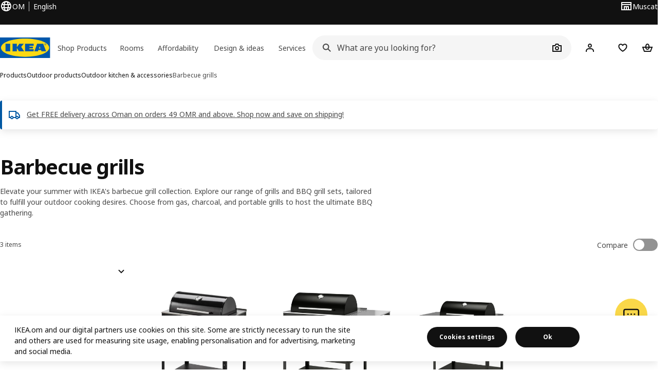

--- FILE ---
content_type: text/html; charset=utf-8
request_url: https://www.ikea.com/om/en/cat/barbecue-grills-24898/
body_size: 20405
content:
<!DOCTYPE html>
    <html lang="en-OM" dir="ltr"><head><meta charSet="UTF-8"/><meta name="viewport" content="width=device-width, initial-scale=1"/><meta name="robots" content="index, follow"/><meta name="description" content="Find BBQ grills set online at IKEA Oman. Explore our range of BBQ grills, including charcoal and portable options, at best prices. ⭐ FREE Delivery*"/><meta name="keywords" content=" "/><meta property="og:title" content="BBQ Grills Online in Oman"/><meta property="og:type" content="product.group"/><meta property="og:url" content="https://www.ikea.com/om/en/cat/barbecue-grills-24898/"/><meta property="og:site_name" content="IKEA"/><meta property="og:image" content="https://www.ikea.com/global/assets/range-categorisation/images/bbq-grills-24898.jpeg"/><meta property="og:description" content="Find BBQ grills set online at IKEA Oman. Explore our range of BBQ grills, including charcoal and portable options, at best prices. ⭐ FREE Delivery*"/><title>BBQ Grills Online in Oman - IKEA</title><link rel="canonical" href="https://www.ikea.com/om/en/cat/barbecue-grills-24898/"/><!-- included:https://www.ikea.com/om/en/product-lists/v3/head-fragment.html --><link rel="preload" href="https://www.ikea.com/om/en/product-lists/v3/plp-main-42.js" as="script"/><link rel="stylesheet" href="https://www.ikea.com/om/en/product-lists/v3/plp-main-42.css"/><!-- included:https://www.ikea.com/om/en/publicera/fragments/style-fragment.html --><link rel="stylesheet" href="https://www.ikea.com/om/en/stylesheets/vendors.9f43e9adbf8ce228666d.css"/><link rel="stylesheet" href="https://www.ikea.com/om/en/stylesheets/main.80a6185972df54ed3c33.css"/><link rel="stylesheet" href="https://www.ikea.com/om/en/stylesheets/main.db436e2384760c2a85ba.css"/><!-- included:https://www.ikea.com/om/en/products/price-package-styles.html --><link rel="stylesheet" href="https://www.ikea.com/om/en/products/stylesheets/price-package-styles.78066297303649a728e4.css"/><!-- included:https://www.ikea.com/om/en/header-footer/style-fragment-recursive.html?request-path=$(REQUEST_PATH) --><!-- 2026-01-30T07:37:18.060Z, Navigera 5850b9a0317c244943109e31574f1bce41bc160d -->
  <!-- included:/om/en/experiment-fragment/fragments/experiment-preload-fragment.html --><script src="https://www.ikea.com/om/en/experiment-fragment/scripts/kickstart-L4ZW5VIT.js"></script><link rel="modulepreload" href="https://www.ikea.com/om/en/experiment-fragment/scripts/index-AP4MRDRW.js" />
    <link rel="stylesheet" id="nav-styles"
      data-opti-web="true"
      data-opti-default="true"
      href="https://www.ikea.com/om/en/header-footer/styles/main.6dd4096a640d525c1754.css">
  <link rel="stylesheet" href="https://www.ikea.com/om/en/header-footer/styles/localisationPicker.693982a04b8beab62ad6.css">
  <link rel="stylesheet" href="https://www.ikea.com/om/en/header-footer/styles/postalCodePicker.8e2dab8c426bfa0aa1fa.css">
  <link rel="stylesheet" href="https://www.ikea.com/om/en/header-footer/styles/storePicker.5ae16b408d8e5c4ff580.css">
    <link rel="stylesheet" href="https://www.ikea.com/om/en/header-footer/styles/inpageNavigation.b3a922b451d81aa84eaf.css">
      <link rel="stylesheet" href="https://www.ikea.com/om/en/header-footer/styles/megamenu.54ceb77c7b8a7b1ece1a.css">
      <link rel="stylesheet" href="https://www.ikea.com/om/en/header-footer/styles/mobileCinderella.984229b343815abf2c21.css">
  <link rel="stylesheet" href="https://www.ikea.com/om/en/header-footer/styles/marketPicker.dd0a8af5cb4388040911.css">
  <link rel="stylesheet" href="https://www.ikea.com/om/en/header-footer/styles/storeLocator.41eefb2fa2f5dc4e218d.css">
  <link rel="stylesheet" href="https://www.ikea.com/om/en/header-footer/styles/bouncyFooter.8ae93be7f834339eee87.css">
  
    <!-- included:/global/assets/fonts/en/font-fragment.html --><link rel="stylesheet" href="https://www.ikea.com/global/assets/fonts/en/fonts.fa002b0f.css">
    <!-- included:/om/en/cookieconsent/header-scripts-fragment.html --><script src="https://www.ikea.com/om/en/cookieconsent/scripts/cookieconsent-onetrust-js.js?v=mkpkr50w"></script>
    <!-- included:/om/en/search/v2/box-styles-fragment.html --><!-- Search Box Styles: 2026-01-22 10:33:45 CET 709ea87b868c3ae575d38177ca5e86ad256838f2 -->
<link rel="preconnect" href="https://sik.search.blue.cdtapps.com" crossorigin />
<link rel="stylesheet" crossorigin href="https://www.ikea.com/om/en/search/v2/box.DS_2hgRB.css">
<!-- /Search Box Styles -->

    <!-- included:/om/en/recommendations/panels/style-fragment.html --><!-- RecommendationsStyle: version: 858ee705e9ed17761e40e740a0a72178f6ef2bd8, site-folder: om/en --><link rel="stylesheet" href="https://www.ikea.com/om/en/recommendations/panels/css/main.70e91b67.css"><!-- /RecommendationsStyle -->
    <script type="text/plain" class="optanon-category-2" src="https://www.ikea.com/ext/optimizelyjs/s/oman_web.js" async></script>
  <link rel="shortcut icon" sizes="any" href="https://www.ikea.com/om/en/static/favicon.838d8a3778e4d716eb72.ico">
  <link rel="icon" type="image/svg+xml" href="https://www.ikea.com/global/assets/logos/brand/ikea.svg">
  <meta name="robots" content="max-image-preview:large">
  <!-- included:/om/en/marketing-tags/head-fragment.html -->
  
<script data-type="utag-data">var utag_data = {"site_platform":"m2","visit_country":"om","visit_language":"en","page_type":"product listing","site_section":"product listing>24898","page_name":"no_page_name","page_category_level":"chapter"}</script><script type="application/ld+json">{"@context":"http://schema.org","@type":"ItemList","url":"https://www.ikea.com/om/en/cat/barbecue-grills-24898/","name":"BBQ Grills Online in Oman","description":"IKEA - BBQ Grills Online in Oman","numberOfItems":3,"itemListElement":[{"@type":"ListItem","position":1,"name":"GRILLSKÄR Charcoal barbecue 86x61 cm","url":"https://www.ikea.com/om/en/p/grillskaer-charcoal-barbecue-black-stainless-steel-outdoor-30471447/","image":{"@type":"ImageObject","url":"https://www.ikea.com/om/en/images/products/grillskaer-charcoal-barbecue-black-stainless-steel-outdoor__0819593_pe774846_s5.jpg"}},{"@type":"ListItem","position":2,"name":"GRILLSKÄR Charcoal barbecue w side table 93/116x61 cm","url":"https://www.ikea.com/om/en/p/grillskaer-charcoal-barbecue-w-side-table-stainless-steel-outdoor-s29495213/","image":{"@type":"ImageObject","url":"https://www.ikea.com/om/en/images/products/grillskaer-charcoal-barbecue-w-side-table-stainless-steel-outdoor__1213252_pe911015_s5.jpg"}},{"@type":"ListItem","position":3,"name":"GRILLSKÄR Charcoal barbecue w 2 side tables 99/123/147x61 cm","url":"https://www.ikea.com/om/en/p/grillskaer-charcoal-barbecue-w-2-side-tables-stainless-steel-outdoor-s99495224/","image":{"@type":"ImageObject","url":"https://www.ikea.com/om/en/images/products/grillskaer-charcoal-barbecue-w-2-side-tables-stainless-steel-outdoor__1213251_pe911014_s5.jpg"}}]}</script><!-- included:https://www.ikea.com/om/en/user-generated-content/rr-pip/app/rr-pip.style-fragment-dynamic.html --><link rel="stylesheet" href="https://www.ikea.com/om/en/user-generated-content/rr-pip/app/rr-pip.7c43f15f.bundle.css"/><!-- included:https://www.ikea.com/om/en/ugc/ratings-reviews/leave-review/fragments/rr-leave-review.styles-fragment.html --><link rel="stylesheet" href="https://www.ikea.com/om/en/ugc/ratings-reviews/leave-review/fragments/rr-leave-review.bundle-57efa100.css"><script type="module" src="/global/assets/dwf/listing/listing-fragment-loader.js"></script><link rel="stylesheet" href="/global/assets/dwf/listing/listing-fragment-loader.css"/></head><body data-is-range-page="true" class="product-listing-page"><svg class="plp-inline_svg_sprite"><symbol viewBox="0 0 24 24" id="plp-add_to_cart-"><path fill-rule="evenodd" clip-rule="evenodd" d="M11.9997 4C10.2948 4 9.019 5.122 8.5418 6.7127 8.2172 7.7946 7.97 8.9013 7.7083 10H1.5566l3.7501 10h9.6931v-2h-8.307l-2.2501-6h3.3251c.6634 2.1065 1.7665 4 4.2319 4 2.4653 0 3.5685-1.8935 4.2318-4h3.3252l-.375 1h2.136l1.125-3H16.291c-.2617-1.0987-.5089-2.2054-.8335-3.2873C14.9803 5.122 13.7045 4 11.9997 4zm2.2348 6c-.2293-.9532-.5299-2.1701-.6927-2.7127C13.3155 6.533 12.8255 6 11.9997 6s-1.3159.533-1.5422 1.2873C10.2947 7.83 9.9941 9.0468 9.7648 10h4.4697zm-4.361 2h4.2523c-.3635 1.0612-.8841 2-2.1261 2-1.2421 0-1.7627-.9388-2.1262-2z"></path><path d="M19.9998 14h-2v2h-2v2h2v2h2v-2h2v-2h-2v-2z"></path></symbol><symbol viewBox="0 0 24 24" id="plp-add_to_cart_checkmark-"><path fill-rule="evenodd" clip-rule="evenodd" d="M19.707 7.7072 10 17.4142l-5.707-5.707 1.4142-1.4142L10 14.5858l8.2928-8.2928 1.4142 1.4142z"></path></symbol><symbol viewBox="0 0 24 24" id="plp-add_to_favourites-"><path fill-rule="evenodd" clip-rule="evenodd" d="M19.205 5.599c.9541.954 1.4145 2.2788 1.4191 3.6137 0 3.0657-2.2028 5.7259-4.1367 7.5015-1.2156 1.1161-2.5544 2.1393-3.9813 2.9729L12 20.001l-.501-.3088c-.9745-.5626-1.8878-1.2273-2.7655-1.9296-1.1393-.9117-2.4592-2.1279-3.5017-3.5531-1.0375-1.4183-1.8594-3.1249-1.8597-4.9957-.0025-1.2512.3936-2.5894 1.419-3.6149 1.8976-1.8975 4.974-1.8975 6.8716 0l.3347.3347.336-.3347c1.8728-1.8722 4.9989-1.8727 6.8716 0zm-7.2069 12.0516c.6695-.43 1.9102-1.2835 3.1366-2.4096 1.8786-1.7247 3.4884-3.8702 3.4894-6.0264-.0037-.849-.2644-1.6326-.8333-2.2015-1.1036-1.1035-2.9413-1.0999-4.0445.0014l-1.7517 1.7448-1.7461-1.7462c-1.1165-1.1164-2.9267-1.1164-4.0431 0-1.6837 1.6837-.5313 4.4136.6406 6.0156.8996 1.2298 2.0728 2.3207 3.137 3.1722a24.3826 24.3826 0 0 0 2.0151 1.4497z"></path></symbol><symbol viewBox="0 0 24 24" id="plp-add_to_favourites_filled-"><path fill-rule="evenodd" clip-rule="evenodd" d="M19.205 5.599c.9541.954 1.4145 2.2788 1.4191 3.6137 0 3.0657-2.2028 5.7259-4.1367 7.5015-1.2156 1.1161-2.5544 2.1393-3.9813 2.9729L12 20.001l-.501-.3088c-.9745-.5626-1.8878-1.2273-2.7655-1.9296-1.1393-.9117-2.4592-2.1279-3.5017-3.5531-1.0375-1.4183-1.8594-3.1249-1.8597-4.9957-.0025-1.2512.3936-2.5894 1.419-3.6149 1.8976-1.8975 4.974-1.8975 6.8716 0l.3347.3347.336-.3347c1.8728-1.8722 4.9989-1.8727 6.8716 0z"></path></symbol></svg><script src="https://www.ikea.com/om/en/product-lists/v3/persisted-state-min-height-plp-1.js"></script><!-- included:https://www.ikea.com/om/en/header-footer/header-fragment-recursive.html?page-type=PLP-PRODUCTS --><!-- 2026-01-30T07:37:18.064Z, Navigera 5850b9a0317c244943109e31574f1bce41bc160d -->
  <a href="#hnf-content" class="hnf-skip-to-content hnf-btn hnf-btn--secondary">
    <span class="hnf-btn__inner">
      <span class="hnf-btn__label">Skip to main content</span>
    </span>
  </a>
    <header>
      <div class="hnf-messages">
        <!-- included:/om/en/header-footer/global-message-fragment.html -->
        <div class="hnf-content-container hnf-utilities">
          <div class="hnf-utilities__wrapper">
            <div id="hnf-header-localisationpicker" class="hnf-utilities__block hnf-utilities__block--localisation">
              <div class="hnf-utilities__localisation-button" data-props="{&quot;languages&quot;:[{&quot;language&quot;:&quot;English&quot;,&quot;homeUrl&quot;:&quot;https://www.ikea.com/om/en/&quot;},{&quot;homeUrl&quot;:&quot;https://www.ikea.com/om/ar/&quot;,&quot;language&quot;:&quot;Arabic&quot;}],&quot;ecomMarket&quot;:true,&quot;localeStrings&quot;:{&quot;CLOSE_MODAL&quot;:&quot;Close&quot;,&quot;LOCALISATION_CANCEL_MODAL&quot;:&quot;Cancel&quot;,&quot;LOCALISATION_SELECT_LANGUAGE&quot;:&quot;Select your preferred language&quot;,&quot;LOCALISATION_CURRENT_STORE_HEADING&quot;:&quot;You&#x27;re in the Oman online store&quot;,&quot;LOCALISATION_CHANGE_COUNTRY_LINK&quot;:&quot;Change country/region&quot;,&quot;LOCALISATION_CHANGE_COUNTRY_DISCLAIMER&quot;:&quot;Be aware your shopping cart will be emptied when you change your online store.&quot;},&quot;alignment&quot;:&quot;left&quot;}">
                <a href="#" class="hnf-link hnf-link--subtle hnf-link--white" role="button" aria-label="Change language or country/region, current language is English" aria-haspopup="dialog">
                  <svg viewBox="0 0 24 24" focusable="false" width="24" height="24" data-skapa="ssr-icon@11.3.1" aria-hidden="true" class="hnf-svg-icon hnf-btn__icon"><path fill-rule="evenodd" clip-rule="evenodd" d="M13.7467 18.1766C12.9482 19.7737 12.2151 20 12 20c-.2151 0-.9482-.2263-1.7467-1.8234-.3065-.6131-.5745-1.3473-.7831-2.1766h5.0596c-.2086.8293-.4766 1.5635-.7831 2.1766zM14.8885 14h-5.777A17.7354 17.7354 0 0 1 9 12c0-.6949.0392-1.3641.1115-2h5.777c.0723.6359.1115 1.3051.1115 2 0 .6949-.0392 1.3641-.1115 2zm1.6955 2c-.2658 1.2166-.6492 2.307-1.1213 3.2138A8.0347 8.0347 0 0 0 18.9297 16H16.584zm3.164-2H16.9c.0656-.6462.1-1.3151.1-2 0-.6849-.0344-1.3538-.1-2h2.848A8.0156 8.0156 0 0 1 20 12a8.0156 8.0156 0 0 1-.252 2zm-.8183-6a8.035 8.035 0 0 0-3.467-3.2138c.4721.9068.8555 1.9972 1.1213 3.2138h2.3457zm-4.3999 0c-.2086-.8293-.4766-1.5635-.7831-2.1766C12.9482 4.2264 12.2151 4 12 4c-.2151 0-.9482.2263-1.7467 1.8234-.3065.613-.5745 1.3473-.7831 2.1766h5.0596zM7.416 8c.2658-1.2166.6491-2.307 1.1213-3.2138A8.035 8.035 0 0 0 5.0703 8H7.416zm-3.164 2A8.0147 8.0147 0 0 0 4 12c0 .6906.0875 1.3608.252 2H7.1a19.829 19.829 0 0 1-.1-2c0-.6849.0344-1.3538.1-2H4.252zm3.164 6H5.0704a8.0347 8.0347 0 0 0 3.467 3.2138C8.0651 18.307 7.6818 17.2166 7.4161 16zM22 12c0-5.5229-4.4772-10-10-10C6.4771 2 2 6.4771 2 12c0 5.5228 4.4771 10 10 10 5.5228 0 10-4.4772 10-10z"></path></svg>
                  <span>EN</span>
                  <span>OM<span>English</span></span>
                </a>
              </div>
            </div>
            <div class="hnf-utilities__block hnf-utilities__block--vp"></div>
            <div class="hnf-utilities__block hnf-utilities__block--pickers hnf-utilities__block--pickers--single">
                <div id="hnf-header-storepicker" data-props="{&quot;weekStartDay&quot;:&quot;SAT&quot;,&quot;preSelectedStoreId&quot;:&quot;597&quot;,&quot;messages&quot;:[],&quot;localeStrings&quot;:{&quot;SELECT_STORE_HEADING&quot;:&quot;Select store&quot;,&quot;SELECT_STORE_TEXT&quot;:&quot;Select a store for opening hours, stock availability and relevant offers. Your location is not shared.&quot;,&quot;SEARCH_PLACEHOLDER&quot;:&quot;Search by location&quot;,&quot;CURRENT_LOCATION&quot;:&quot;Use your current location&quot;,&quot;CURRENT_LOCATION_QUERY&quot;:&quot;Current location&quot;,&quot;CURRENT_LOCATION_FAIL_HEADING&quot;:&quot;Unable to locate you&quot;,&quot;CURRENT_LOCATION_FAIL_TEXT&quot;:&quot;Make sure you&#x27;ve allowed your browser to access your current location and try again.&quot;,&quot;STORES_SORTED_BY&quot;:&quot;Stores are sorted by distance to {{location}}&quot;,&quot;SEARCH_NO_HITS_HEADING&quot;:&quot;Location not found&quot;,&quot;SEARCH_NO_HITS_TEXT&quot;:&quot;Enter a valid location in your country/region and try again.&quot;,&quot;CLOSE_MODAL&quot;:&quot;Close&quot;,&quot;CLEAR_SEARCH&quot;:&quot;Clear store search&quot;,&quot;DISTANCE_AWAY&quot;:&quot;{{distance}} km away&quot;,&quot;GET_DIRECTIONS&quot;:&quot;Get directions&quot;,&quot;VISIT_STORE_PAGE&quot;:&quot;Visit store page&quot;,&quot;TIMESPAN_FORMAT&quot;:&quot;{{from}} - {{to}}&quot;,&quot;SELECT_STORE&quot;:&quot;Select store&quot;,&quot;OPEN_TODAY&quot;:&quot;Open today {{from - to}}&quot;,&quot;OPEN_UNTIL&quot;:&quot;Open until {{closing time}}&quot;,&quot;OPEN_TOMORROW&quot;:&quot;Open tomorrow {{from - to}}&quot;,&quot;OPEN_24H&quot;:&quot;Open 24 hours&quot;,&quot;OPEN_TODAY_24H&quot;:&quot;Open 24 hours today&quot;,&quot;OPEN_TOMORROW_24H&quot;:&quot;Open 24 hours tomorrow&quot;,&quot;CHOOSE_DIFFERENT_STORE&quot;:&quot;Choose a different store&quot;,&quot;WEEKDAY_MON&quot;:&quot;Mon&quot;,&quot;WEEKDAY_TUE&quot;:&quot;Tue&quot;,&quot;WEEKDAY_WED&quot;:&quot;Wed&quot;,&quot;WEEKDAY_THU&quot;:&quot;Thu&quot;,&quot;WEEKDAY_FRI&quot;:&quot;Fri&quot;,&quot;WEEKDAY_SAT&quot;:&quot;Sat&quot;,&quot;WEEKDAY_SUN&quot;:&quot;Sun&quot;,&quot;HOURS_CLOSED&quot;:&quot;Closed&quot;,&quot;HOURS_NORMAL&quot;:&quot;Normal opening hours&quot;,&quot;HOURS_DEVIATIONS&quot;:&quot;Exceptional opening hours&quot;}}">
                  <a href="#" class="hnf-link hnf-link--white hnf-link--subtle hnf-utilities__storepicker-button" role="button" aria-label="Select store" aria-haspopup="dialog">
                    <svg viewBox="0 0 24 24" focusable="false" width="24" height="24" data-skapa="ssr-icon@11.3.1" aria-hidden="true" class="hnf-svg-icon"><path fill-rule="evenodd" clip-rule="evenodd" d="M2 4v16h20V4H2zm2 4V6h16v2H4zm0 2v8h3v-6h10v6h3v-8H4zm11 4h-2v4h2v-4zm-4 0H9v4h2v-4z"></path></svg>
                    <span class="hnf-utilities__value">Select store</span>
                  </a>
                </div>
            </div>
          </div>
        </div>
      </div>
    
      <div class="hnf-header hnf-header--store hnf-header--nextnav">
        <div class="hnf-content-container hnf-header__container hnf-page-container__main">
          <div class="hnf-header__logo">
            <a href="https://www.ikea.com/om/en/" class="hnf-link" data-tracking-label="ikea-logo" aria-label="IKEA logotype, go to start page">
              <img src="https://www.ikea.com/global/assets/logos/brand/ikea.svg" alt="" fetchpriority="high">
            </a>
          </div>
            <div class='hnf-page-container__main hnf-megamenu'>
              <div><nav aria-label="Menu" class="hnf-megamenu__entrypoints hnf-megamenu__entrypoints--loading"><a href="https://www.ikea.com/om/en/cat/products-products/" id="section-products" data-title="Shop Products" aria-expanded="false" role="button" aria-haspopup="true" class="hnf-link hnf-link--subtle hnf-megamenu__entrypoint  hnf-megamenu__entrypoint--loading">Shop Products</a><a href="https://www.ikea.com/om/en/rooms/" id="section-rooms" data-title="Rooms" aria-expanded="false" role="button" aria-haspopup="true" class="hnf-link hnf-link--subtle hnf-megamenu__entrypoint  hnf-megamenu__entrypoint--loading">Rooms</a><a href="https://www.ikea.com/om/en/offers/" id="section-deals" data-title="Affordability" aria-expanded="false" role="button" aria-haspopup="true" class="hnf-link hnf-link--subtle hnf-megamenu__entrypoint  hnf-megamenu__entrypoint--loading">Affordability</a><a href="https://www.ikea.com/om/en/ideas/" id="section-ideas" data-title="Design &amp; ideas" aria-expanded="false" role="button" aria-haspopup="true" class="hnf-link hnf-link--subtle hnf-megamenu__entrypoint  hnf-megamenu__entrypoint--loading">Design &amp; ideas</a><a href="https://www.ikea.com/om/en/customer-service/services/" id="section-services" data-title="Services" aria-expanded="false" role="button" aria-haspopup="true" class="hnf-link hnf-link--subtle hnf-megamenu__entrypoint  hnf-megamenu__entrypoint--loading">Services</a></nav><div class="hnf-megamenu__dropdown-wrapper  hnf-megamenu__dropdown-wrapper--close"><div aria-hidden="true" role="presentation" class="hnf-megamenu__backdrop"></div></div></div><script type="text/hydration">{"siteMenu":{"sectionOne":{"title":"Shop Products","titleShort":"Shop Products","sectionId":"products","items":[{"title":"Discover more","subItems":[{"title":"Top sellers","link":"https://www.ikea.com/om/en/cat/best-sellers/?filters=f-online-sellable%3Atrue"},{"title":"News","link":"https://www.ikea.com/om/en/new/new-products/?sort=NEWEST&filters=f-availability%3AONLINE_SELLABLE"},{"title":"Join IKEA Family","link":"https://www.ikea.com/om/en/ikea-family/"},{"title":"IKEA for business","link":"https://www.ikea.com/om/en/ikea-business/"},{"title":"Sustainable living","link":"https://www.ikea.com/om/en/this-is-ikea/sustainable-everyday/"},{"link":"https://www.ikea.com/om/en/customer-service/services/interior-design-service-home/","title":"Interior design services"},{"title":"Swedish Food Market","link":"https://food.ikea.om/sfm.html/en"},{"title":"Life starts in the kitchen","link":"https://www.ikea.com/om/en/campaigns/life-starts-in-the-kitchen-pub01f31060/"}]},{"title":"Budget friendly","subItems":[{"title":"Our lowest prices","link":"https://www.ikea.com/om/en/cat/lowest-price/?filters=f-online-sellable%3Atrue"},{"title":"Affordable accessories","link":"https://www.ikea.com/om/en/cat/affordable-accessories-for-everyday-life-700313/"},{"title":"Everything under OMR3","link":"https://www.ikea.com/om/en/search/?group=Solutions%20under%20OMR3"},{"title":"Everyday essentials","link":"https://www.ikea.com/om/en/campaigns/home-essentials-pub7d685f70/"}]}],"link":"https://www.ikea.com/om/en/new/","promotionIds":["3867dd01-7a89-4b49-b187-1993ebc33f88","ce23c63d-57ce-4b32-ad37-00ffda8b2696"],"hotspotLinks":[{"title":"Ramadan offer 20-50% off","link":"https://www.ikea.com/om/en/search/?group=Ramadan%20offer&filters=f-availability%3AONLINE_SELLABLE"},{"title":"20% off all kitchens","link":"https://www.ikea.com/om/en/search/?group=Renew%20your%20kitchen%20for%20less&filters=f-availability%3AONLINE_SELLABLE&sort=MOST_POPULAR"},{"title":"Get ready for Ramadan","link":"https://www.ikea.com/om/en/campaigns/ramadan/"},{"title":"IKEA Food","link":"https://www.ikea.com/om/en/stores/restaurant/"},{"title":"Our stores","link":"https://www.ikea.com/om/en/stores/"}],"titleSeeAll":"Now at IKEA","combination":"2:2","nowAtIkeaCategoryTitle":"Now at IKEA","nowAtIkeaCategoryImage":"https://www.ikea.com/images/0-3f42f8701c332cbd45e9c8b0dc31642a.jpg"},"sectionTwo":{"title":"Rooms","titleShort":"Rooms","sectionId":"rooms","items":[{"title":"Living room","link":"https://www.ikea.com/om/en/rooms/living-room/","image":"https://www.ikea.com/om/ar/range-categorisation/images/living-room-700736.jpeg"},{"title":"Dining","link":"https://www.ikea.com/om/en/rooms/dining/","image":"https://www.ikea.com/om/ar/range-categorisation/images/dining-room-700737.jpeg"},{"title":"Kitchen","link":"https://www.ikea.com/om/en/rooms/kitchen/","image":"https://www.ikea.com/om/ar/range-categorisation/images/kitchen-700738.jpeg"},{"title":"Bedroom","link":"https://www.ikea.com/om/en/rooms/bedroom/","image":"https://www.ikea.com/om/ar/range-categorisation/images/bedroom-700739.jpeg"},{"title":"Bathroom","link":"https://www.ikea.com/om/en/rooms/bathroom/","image":"https://www.ikea.com/ext/ingkadam/m/713bed2075fe9268/original/PH206738.jpg"},{"title":"Baby & children room","link":"https://www.ikea.com/om/en/rooms/childrens-room/","image":"https://www.ikea.com/om/ar/range-categorisation/images/childrens-room-700741.jpeg"},{"title":"Home office","link":"https://www.ikea.com/om/en/rooms/home-office/","image":"https://www.ikea.com/om/ar/range-categorisation/images/home-office-700742.jpeg"},{"title":"Hallway","link":"https://www.ikea.com/om/en/rooms/hallway/","image":"https://www.ikea.com/ext/ingkadam/m/25aaa9eb30c56857/original/PH203870.jpg"},{"title":"Outdoor","link":"https://www.ikea.com/om/en/rooms/outdoor/","image":"https://www.ikea.com/ext/ingkadam/m/b7eaa0c203c453b/original/PH204308.jpg"},{"title":"Laundry","link":"https://www.ikea.com/om/en/rooms/laundry/","image":"https://www.ikea.com/ext/ingkadam/m/55d773b4c51c335e/original/PH193321_SHI_001.jpg"},{"title":"Gaming","link":"https://www.ikea.com/om/en/rooms/Gaming-room/","image":"https://www.ikea.com/ext/ingkadam/m/20fe24a365accdd1/original/PH200336.jpg"}],"link":"https://www.ikea.com/om/en/rooms/"},"sectionFour":{"combination":"2:2","title":"Offers & campaigns","titleShort":"Affordability","sectionId":"deals","items":[{"title":"Offers","subItems":[{"title":"Ramadan offer","link":"https://www.ikea.com/om/en/search/?group=Ramadan%20offer&filters=f-availability%3AONLINE_SELLABLE"},{"title":"Kitchen offer","link":"https://www.ikea.com/om/en/cat/kitchen-cabinets-700292/?filters=f-availability%3AONLINE_SELLABLE"}]},{"title":"Campaigns","subItems":[{"title":"Life starts in the kitchen","link":"https://www.ikea.com/om/en/campaigns/life-starts-in-the-kitchen-pub01f31060/"},{"title":"Home essentials","link":"https://www.ikea.com/om/en/campaigns/home-essentials-pub7d685f70/"}]}],"promotionIds":["3867dd01-7a89-4b49-b187-1993ebc33f88","ce23c63d-57ce-4b32-ad37-00ffda8b2696"],"hotspotLinks":[{"title":"Offers","link":"https://www.ikea.com/om/en/offers/"},{"title":"Our lowest price","link":"https://www.ikea.com/om/en/cat/lowest-price/?filters=f-availability%3AONLINE_SELLABLE&sort=MOST_POPULAR"},{"title":"Accessory delivery at OMR1","link":"https://www.ikea.com/om/en/search/?group=Home%20accessories%20delivery%20for%20OMR%201&sort=DEPTH&filters=f-online-sellable%3Atrue"},{"title":"Affordable everyday accessories","link":"https://www.ikea.com/om/en/cat/affordable-accessories-for-everyday-life-700313/?filters=f-availability%3AONLINE_SELLABLE"}],"titleSeeAll":"All affordability"},"sectionFive":{"combination":"2:2","title":"Design & ideas","titleShort":"Design & ideas","sectionId":"ideas","items":[{"title":"Home inspiration","subItems":[{"title":"Room ideas and styles","link":"https://www.ikea.com/om/en/rooms/ideas/"},{"title":"Inspiration by room","link":"https://www.ikea.com/om/en/ideas/rooms-inspiration/"}]},{"title":"Online planners","subItems":[{"title":"See all planners","link":"https://www.ikea.com/om/en/planners/"},{"title":"Bedroom planner","link":"https://www.ikea.com/addon-app/space/platform/latest/om/en/#/room/bedroom"},{"title":"Mattress buying guide","link":"https://www.ikea.com/addon-app/guida/comfort-guide/web/latest/om/en/"},{"title":"Office planner","link":"https://www.ikea.com/addon-app/space/platform/latest/om/en/#/room/workspace"},{"title":"PAX wardrobe planner","link":"https://www.ikea.com/addon-app/storageone/pax/web/latest/om/en/"}]}],"promotionIds":["0bfe98be-e50c-4ea7-b6e4-58b819281842","4226536f-b51c-4ebe-aba3-49fe0a9ea235"],"hotspotLinks":[{"title":"Planning tools","link":"https://www.ikea.com/om/en/planners/"},{"title":"Interior design","link":"https://www.ikea.com/om/en/customer-service/services/interior-design-service-home/"},{"title":"IKEA business","link":"https://www.ikea.com/om/en/ikea-business/"},{"title":"Inspiration","link":"https://www.ikea.com/om/en/ideas/rooms-inspiration/"},{"title":"Sustainable everyday","link":"https://www.ikea.com/om/en/this-is-ikea/sustainable-everyday/"}],"titleSeeAll":"All designs & ideas"},"sectionSix":{"combination":"2:1","title":"Services","titleShort":"Services","sectionId":"services","items":[{"title":"Customer support","subItems":[{"title":"Contact us","link":"https://www.ikea.com/om/en/customer-service/contact-us/"},{"title":"Voice assist","link":"https://www.ikea.com/om/en/customer-service/voice-assist-pub0bce1fa0/"},{"title":"Guarantees and warranties","link":"https://www.ikea.com/om/en/customer-service/returns-claims/guarantee/"},{"title":"Product support","link":"https://www.ikea.com/om/en/customer-service/product-support/"}]},{"title":"Shopping convenience","subItems":[{"title":"IKEA shopping app","link":"https://www.ikea.com/om/en/customer-service/shopping-at-ikea/ikea-shopping-app-pubc9ac6ea1/"},{"title":"Gift cards","link":"https://www.ikea.com/om/en/customer-service/services/gift-cards-pubae734a01/"},{"title":"Check gift card balance","link":"https://www.ikea.com/om/en/customer-service/self-serve-pub0614f790/"}]}],"promotionIds":["359dc5c0-d293-43b8-98b6-a24301cf4bf8"],"hotspotLinks":[{"title":"Assembly service","link":"https://www.ikea.com/om/en/customer-service/services/assembly/"},{"title":"Delivery service","link":"https://www.ikea.com/om/en/customer-service/services/delivery/"},{"title":"Click & collect","link":"https://www.ikea.com/om/en/customer-service/services/click-collect/"},{"title":"Spare parts","link":"https://www.ikea.com/om/en/customer-service/returns-claims/spareparts/"},{"title":"Return policy","link":"https://www.ikea.com/om/en/customer-service/returns-claims/"}],"titleSeeAll":"All services"}},"localeStrings":{"SEE_PREVIOUS_ITEMS":"See previous items","SEE_NEXT_ITEMS":"See next items","SKIP_LISTING":"Skip listing","TABS_NAVIGATION_EXPLORE_CATEGORY":"Explore {{category}}","SITE_MENU_OPEN_MENU":"Menu"},"promotions":[{"background":"default","end":"2026-02-22T20:44:00.000Z","id":"3867dd01-7a89-4b49-b187-1993ebc33f88","imageUrl":"https://www.ikea.com/images/0-ed3b27c7c7beae440e9d2ec363d9d251.jpg","promotionUrl":"https://www.ikea.com/om/en/search/?group=Ramadan%20offer&filters=f-availability%3AONLINE_SELLABLE","start":"2026-01-10T20:44:00.000Z","stores":["597"],"states":[],"title":"Ramadan offer"},{"background":"default","body":"Where every flavor feels like home","end":"2026-03-18T05:25:00.000Z","id":"4226536f-b51c-4ebe-aba3-49fe0a9ea235","imageUrl":"https://www.ikea.com/images/0-0cc35046468e0700ed8f10c5376db617.jpg","promotionUrl":"https://www.ikea.com/om/en/campaigns/ramadan/","start":"2026-01-23T05:25:00.000Z","stores":["597"],"states":[],"title":"Get ready for Ramadan"},{"background":"default","end":"2026-02-07T20:00:00.000Z","id":"ce23c63d-57ce-4b32-ad37-00ffda8b2696","imageUrl":"https://www.ikea.com/images/1-ac9672d0d186171203cc69c640e818b5.jpg","promotionUrl":"https://www.ikea.com/om/en/cat/kitchen-cabinets-700292/?filters=f-availability%3AONLINE_SELLABLE","start":"2026-01-11T05:29:00.000Z","stores":["597"],"states":[],"title":"Kitchen offer"},{"background":"default","end":"2026-07-31T06:33:00.000Z","id":"5707d2d8-2823-4cb0-b153-c2b458d20074","imageUrl":"https://www.ikea.com/images/0-3687d8cb6b72bdc6875b337d022a1176.jpg","promotionUrl":"https://www.ikea.com/om/en/campaigns/life-starts-in-the-kitchen-pub01f31060/","start":"2026-01-26T06:33:00.000Z","stores":[],"states":[],"title":"Life starts in the kitchen"},{"background":"default","end":"2026-12-31T07:24:00.000Z","id":"359dc5c0-d293-43b8-98b6-a24301cf4bf8","imageUrl":"https://www.ikea.com/images/0-13e463ccdfe80c1c3e235f4351c13303.jpg","promotionUrl":"https://www.ikea.com/om/en/customer-service/services/delivery/pickup-points-pub3eec5fc0/","start":"2026-01-26T07:24:00.000Z","stores":["597"],"states":[],"title":"Free order pick-up from anywhere"},{"background":"default","end":"2026-04-01T07:34:00.000Z","id":"0bfe98be-e50c-4ea7-b6e4-58b819281842","imageUrl":"https://www.ikea.com/images/0-27f6621036ff70c6fa0a5b5a72f43fe7.jpg","promotionUrl":"https://www.ikea.com/om/en/customer-service/services/kitchen-measuring/","start":"2026-01-26T07:34:00.000Z","stores":["597"],"states":[],"title":"Free kitchen planning in-store"}],"siteFolder":"om/en","domain":"www.ikea.com","productsLink":"https://www.ikea.com/om/en/cat/products-products/"}</script>
            </div>          <div class="hnf-header__search">
                <!-- included:/om/en/search/v2/box-fragment.html --><div data-namespace="search-box" data-version="709ea87b868c3ae575d38177ca5e86ad256838f2" data-baseurl="https://www.ikea.com" data-locale="en-OM"><div data-id="box-mount" class="search-box-container"><div class="search-box-wrapper"><form role="search" action="https://www.ikea.com/om/en/search/" class="search-box-form"><div class="search-box-search search-box-search--focus-with-clear search-box-search--medium"><svg viewBox="0 0 24 24" focusable="false" width="24" height="24" data-skapa="ssr-icon@11.3.0" aria-hidden="true" class="search-box-svg-icon search-box-search__icon"><path fill-rule="evenodd" clip-rule="evenodd" d="M13.9804 15.3946c-1.0361.7502-2.3099 1.1925-3.6869 1.1925C6.8177 16.5871 4 13.7694 4 10.2935 4 6.8177 6.8177 4 10.2935 4c3.4759 0 6.2936 2.8177 6.2936 6.2935 0 1.377-.4423 2.6508-1.1925 3.6869l4.6016 4.6016-1.4142 1.4142-4.6016-4.6016zm.6067-5.1011c0 2.3713-1.9223 4.2936-4.2936 4.2936C7.9223 14.5871 6 12.6648 6 10.2935 6 7.9223 7.9223 6 10.2935 6c2.3713 0 4.2936 1.9223 4.2936 4.2935z"></path></svg><input id="ikea-search-input" type="search" placeholder="What are you looking for?" aria-label="Search for products, inspiration or new arrivals" data-skapa="search@11.0.8" name="q" role="combobox" aria-autocomplete="list" aria-expanded="false" aria-controls="search-box-dropdown-wrapper" autocorrect="off" autocomplete="off" class="search-box-typography-label-l search-box-typography-regular search-box-search__input"><button disabled="" type="button" data-skapa="button@19.0.8" aria-hidden="true" class="search-box-btn search-box-btn--xsmall search-box-btn--icon-tertiary search-box-search__action search-box-search__clear"><span class="search-box-typography-label-s search-box-btn__inner"><svg viewBox="0 0 24 24" focusable="false" width="24" height="24" data-skapa="ssr-icon@11.3.0" aria-hidden="true" class="search-box-svg-icon search-box-btn__icon"><path fill-rule="evenodd" clip-rule="evenodd" d="m12.0006 13.4148 2.8283 2.8283 1.4142-1.4142-2.8283-2.8283 2.8283-2.8283-1.4142-1.4142-2.8283 2.8283L9.172 7.7578 7.7578 9.172l2.8286 2.8286-2.8286 2.8285 1.4142 1.4143 2.8286-2.8286z"></path></svg><span class="search-box-btn__label">Clear the search input field</span></span></button><div class="search-box-search__actions"></div><span aria-hidden="true" class="search-box-search__divider search-box-search__divider--hidden"></span><button disabled="" type="submit" data-skapa="button@19.0.8" aria-hidden="true" class="search-box-btn search-box-btn--xsmall search-box-btn--icon-tertiary search-box-search__action"><span class="search-box-typography-label-s search-box-btn__inner"><svg viewBox="0 0 24 24" focusable="false" width="24" height="24" data-skapa="ssr-icon@11.3.0" aria-hidden="true" class="search-box-svg-icon search-box-btn__icon"><path fill-rule="evenodd" clip-rule="evenodd" d="M13.9804 15.3946c-1.0361.7502-2.3099 1.1925-3.6869 1.1925C6.8177 16.5871 4 13.7694 4 10.2935 4 6.8177 6.8177 4 10.2935 4c3.4759 0 6.2936 2.8177 6.2936 6.2935 0 1.377-.4423 2.6508-1.1925 3.6869l4.6016 4.6016-1.4142 1.4142-4.6016-4.6016zm.6067-5.1011c0 2.3713-1.9223 4.2936-4.2936 4.2936C7.9223 14.5871 6 12.6648 6 10.2935 6 7.9223 7.9223 6 10.2935 6c2.3713 0 4.2936 1.9223 4.2936 4.2935z"></path></svg><span class="search-box-btn__label">Search</span></span></button></div></form></div><div id="search-box-dropdown-wrapper" aria-live="polite" aria-atomic="true"></div></div>
  
</div>

              </div>
          <div role="navigation" aria-label="shopping-links" class="hnf-header__icons" data-shopping-links>
                <div class="hnf-header__search-btn">
                  <button type="button" class="hnf-btn hnf-btn--small hnf-btn--icon-tertiary" aria-expanded="false" aria-label="Search">
                    <span class="hnf-btn__inner">
                      <svg viewBox="0 0 24 24" focusable="false" width="24" height="24" data-skapa="ssr-icon@11.3.1" aria-hidden="true" class="hnf-svg-icon"><path fill-rule="evenodd" clip-rule="evenodd" d="M13.9804 15.3946c-1.0361.7502-2.3099 1.1925-3.6869 1.1925C6.8177 16.5871 4 13.7694 4 10.2935 4 6.8177 6.8177 4 10.2935 4c3.4759 0 6.2936 2.8177 6.2936 6.2935 0 1.377-.4423 2.6508-1.1925 3.6869l4.6016 4.6016-1.4142 1.4142-4.6016-4.6016zm.6067-5.1011c0 2.3713-1.9223 4.2936-4.2936 4.2936C7.9223 14.5871 6 12.6648 6 10.2935 6 7.9223 7.9223 6 10.2935 6c2.3713 0 4.2936 1.9223 4.2936 4.2935z"></path></svg>
                    </span>
                  </button>
                </div>
              <div id="hnf-header-profile" class="hnf-header__profile-link">
                  <a href="https://www.ikea.com/om/en/profile/login/" class="hnf-btn hnf-btn--small hnf-leading-icon hnf-btn--tertiary hnf-header__profile-link__default" role="button" aria-haspopup="dialog" aria-hidden="false" rel="nofollow" data-tracking-label="profile" data-profile-link>
                    <span class="hnf-btn__inner">
                      <svg viewBox="0 0 24 24" focusable="false" width="24" height="24" data-skapa="ssr-icon@11.3.1" aria-hidden="true" class="hnf-svg-icon hnf-btn__icon hnf-person__icon"><path fill-rule="evenodd" clip-rule="evenodd" d="M10.6724 6.4678c.2734-.2812.6804-.4707 1.3493-.4707.3971 0 .705.0838.9529.2225.241.1348.4379.3311.5934.6193l.0033.006c.1394.2541.237.6185.237 1.1403 0 .7856-.2046 1.2451-.4796 1.5278l-.0048.005c-.2759.2876-.679.4764-1.334.4764-.3857 0-.6962-.082-.956-.2241-.2388-.1344-.4342-.3293-.5888-.6147-.1454-.275-.2419-.652-.2419-1.1704 0-.7902.2035-1.2442.4692-1.5174zm1.3493-2.4717c-1.0834 0-2.054.3262-2.7838 1.0766-.7376.7583-1.0358 1.781-1.0358 2.9125 0 .7656.1431 1.483.4773 2.112l.0031.0058c.3249.602.785 1.084 1.3777 1.4154l.0062.0035c.5874.323 1.2368.4736 1.9235.4736 1.0818 0 2.0484-.3333 2.7755-1.0896.7406-.7627 1.044-1.786 1.044-2.9207 0-.7629-.1421-1.4784-.482-2.0996-.3247-.6006-.7844-1.0815-1.376-1.4125-.5858-.3276-1.2388-.477-1.9297-.477zM6.4691 16.8582c.2983-.5803.7228-1.0273 1.29-1.3572.5582-.3191 1.2834-.5049 2.2209-.5049h4.04c.9375 0 1.6626.1858 2.2209.5049.5672.3299.9917.7769 1.29 1.3572.3031.5896.4691 1.2936.4691 2.1379v1h2v-1c0-1.1122-.2205-2.1384-.6904-3.0523a5.3218 5.3218 0 0 0-2.0722-2.1769c-.9279-.5315-2.0157-.7708-3.2174-.7708H9.98c-1.1145 0-2.2483.212-3.2225.7737-.8982.5215-1.5928 1.2515-2.0671 2.174C4.2205 16.8577 4 17.8839 4 18.9961v1h2v-1c0-.8443.166-1.5483.4691-2.1379z"></path></svg>
                      <span class="hnf-btn__label">Hej! Log in or sign up</span>
                    </span>
                  </a>
                  <a href="https://www.ikea.com/om/en/profile/login/" class="hnf-btn hnf-btn--small hnf-leading-icon hnf-btn--tertiary hnf-header__profile-link__neutral hnf-header__profile-link--hidden" role="button" aria-haspopup="dialog" aria-hidden="true" rel="nofollow" data-tracking-label="profile" data-profile-link>
                    <span class="hnf-btn__inner">
                      <span class="hnf-avatar hnf-avatar--btn hnf-avatar--small hnf-avatar--primary">
                        <svg viewBox="0 0 24 24" focusable="false" width="24" height="24" data-skapa="ssr-icon@11.3.1" aria-hidden="true" class="hnf-svg-icon hnf-btn__icon hnf-avatar-person__icon"><path fill-rule="evenodd" clip-rule="evenodd" d="M10.6724 6.4678c.2734-.2812.6804-.4707 1.3493-.4707.3971 0 .705.0838.9529.2225.241.1348.4379.3311.5934.6193l.0033.006c.1394.2541.237.6185.237 1.1403 0 .7856-.2046 1.2451-.4796 1.5278l-.0048.005c-.2759.2876-.679.4764-1.334.4764-.3857 0-.6962-.082-.956-.2241-.2388-.1344-.4342-.3293-.5888-.6147-.1454-.275-.2419-.652-.2419-1.1704 0-.7902.2035-1.2442.4692-1.5174zm1.3493-2.4717c-1.0834 0-2.054.3262-2.7838 1.0766-.7376.7583-1.0358 1.781-1.0358 2.9125 0 .7656.1431 1.483.4773 2.112l.0031.0058c.3249.602.785 1.084 1.3777 1.4154l.0062.0035c.5874.323 1.2368.4736 1.9235.4736 1.0818 0 2.0484-.3333 2.7755-1.0896.7406-.7627 1.044-1.786 1.044-2.9207 0-.7629-.1421-1.4784-.482-2.0996-.3247-.6006-.7844-1.0815-1.376-1.4125-.5858-.3276-1.2388-.477-1.9297-.477zM6.4691 16.8582c.2983-.5803.7228-1.0273 1.29-1.3572.5582-.3191 1.2834-.5049 2.2209-.5049h4.04c.9375 0 1.6626.1858 2.2209.5049.5672.3299.9917.7769 1.29 1.3572.3031.5896.4691 1.2936.4691 2.1379v1h2v-1c0-1.1122-.2205-2.1384-.6904-3.0523a5.3218 5.3218 0 0 0-2.0722-2.1769c-.9279-.5315-2.0157-.7708-3.2174-.7708H9.98c-1.1145 0-2.2483.212-3.2225.7737-.8982.5215-1.5928 1.2515-2.0671 2.174C4.2205 16.8577 4 17.8839 4 18.9961v1h2v-1c0-.8443.166-1.5483.4691-2.1379z"></path></svg>
                      </span>
                      <span class="hnf-btn__label">Hej!</span>
                    </span>
                  </a>
                  <a href="https://www.ikea.com/om/en/profile/login/" class="hnf-btn hnf-btn--small hnf-leading-icon hnf-btn--tertiary hnf-header__profile-link__avatar hnf-header__profile-link--hidden" role="button" aria-haspopup="dialog" aria-hidden="true" rel="nofollow" data-greeting="Hej {{firstName}}!" data-tracking-label="profile" data-profile-link>
                    <span class="hnf-btn__inner">
                      <span class="hnf-avatar hnf-avatar--btn hnf-avatar--small hnf-avatar--primary">IK</span>
                      <span class="hnf-btn__label">Hej {{firstName}}!</span>
                    </span>
                  </a>
              </div>
            
                <div class="hnf-header__shopping-list-link" data-shoppinglist-icon="heart">
                  <a class="hnf-btn hnf-btn--small hnf-btn--icon-tertiary" href="https://www.ikea.com/om/en/favourites/" aria-label="Shopping list" rel="nofollow" data-tracking-label="shopping-list">
                    <span class="hnf-btn__inner js-shopping-list-icon" data-market-code="en-OM">
                      <svg viewBox="0 0 24 24" focusable="false" width="24" height="24" data-skapa="ssr-icon@11.3.1" aria-hidden="true" class="hnf-svg-icon hnf-btn__icon hnf-svg-icon hnf-svg-icon--heart"><path fill-rule="evenodd" clip-rule="evenodd" d="M19.205 5.599c.9541.954 1.4145 2.2788 1.4191 3.6137 0 3.0657-2.2028 5.7259-4.1367 7.5015-1.2156 1.1161-2.5544 2.1393-3.9813 2.9729L12 20.001l-.501-.3088c-.9745-.5626-1.8878-1.2273-2.7655-1.9296-1.1393-.9117-2.4592-2.1279-3.5017-3.5531-1.0375-1.4183-1.8594-3.1249-1.8597-4.9957-.0025-1.2512.3936-2.5894 1.419-3.6149 1.8976-1.8975 4.974-1.8975 6.8716 0l.3347.3347.336-.3347c1.8728-1.8722 4.9989-1.8727 6.8716 0zm-7.2069 12.0516c.6695-.43 1.9102-1.2835 3.1366-2.4096 1.8786-1.7247 3.4884-3.8702 3.4894-6.0264-.0037-.849-.2644-1.6326-.8333-2.2015-1.1036-1.1035-2.9413-1.0999-4.0445.0014l-1.7517 1.7448-1.7461-1.7462c-1.1165-1.1164-2.9267-1.1164-4.0431 0-1.6837 1.6837-.5313 4.4136.6406 6.0156.8996 1.2298 2.0728 2.3207 3.137 3.1722a24.3826 24.3826 0 0 0 2.0151 1.4497z"></path></svg>
                      <svg viewBox="0 0 24 24" focusable="false" width="24" height="24" data-skapa="ssr-icon@11.3.1" aria-hidden="true" class="hnf-svg-icon hnf-btn__icon hnf-svg-icon--heart-filled-red hnf-svg-icon--hidden"><path fill-rule="evenodd" clip-rule="evenodd" d="M19.205 5.599c.9541.954 1.4145 2.2788 1.4191 3.6137 0 3.0657-2.2028 5.7259-4.1367 7.5015-1.2156 1.1161-2.5544 2.1393-3.9813 2.9729L12 20.001l-.501-.3088c-.9745-.5626-1.8878-1.2273-2.7655-1.9296-1.1393-.9117-2.4592-2.1279-3.5017-3.5531-1.0375-1.4183-1.8594-3.1249-1.8597-4.9957-.0025-1.2512.3936-2.5894 1.419-3.6149 1.8976-1.8975 4.974-1.8975 6.8716 0l.3347.3347.336-.3347c1.8728-1.8722 4.9989-1.8727 6.8716 0z" fill="#CC0008"></path></svg>
                      <span class="hnf-btn__label">Shopping list</span>
                    </span>
                  </a>
                </div>
              <div class="hnf-header__shopping-cart-link">
                <a class="hnf-btn hnf-btn--small hnf-btn--icon-tertiary" href="https://www.ikea.com/om/en/cart/" aria-label="Shopping bag" rel="nofollow" data-tracking-label="shopping-bag">
                  <span class="hnf-btn__inner js-shopping-cart-icon" data-market-code="en-OM" data-label-default="Shopping bag" data-label-items="{{numberOfItems}} items">
                    <span class="hnf-header__cart-counter hnf-header__cart-counter--hidden"></span>
                      <svg viewBox="0 0 24 24" focusable="false" width="24" height="24" data-skapa="ssr-icon@11.3.1" aria-hidden="true" class="hnf-svg-icon hnf-svg-bag-default hnf-btn__icon"><path fill-rule="evenodd" clip-rule="evenodd" d="M11.9997 4c1.7048 0 2.9806 1.122 3.4578 2.7127.3246 1.0819.5718 2.1886.8335 3.2873h6.1517l-3.75 10H5.3067l-3.75-10h6.1516c.2617-1.0987.509-2.2054.8335-3.2873C9.019 5.122 10.2948 4 11.9997 4zm2.2348 6H9.7648c.2293-.9532.5299-2.1701.6927-2.7127C10.6838 6.533 11.1739 6 11.9997 6s1.3158.533 1.5421 1.2873c.1628.5426.4634 1.7595.6927 2.7127zm-9.7918 2 2.25 6h10.614l2.25-6h-3.3252c-.6633 2.1065-1.7665 4-4.2318 4-2.4654 0-3.5686-1.8935-4.2319-4h-3.325zm5.4308 0c.3635 1.0612.8841 2 2.1262 2 1.242 0 1.7626-.9388 2.1261-2H9.8735z"></path></svg>
                    <span class="hnf-btn__label">Shopping bag</span>
                  </span>
                </a>
              </div>
            <div class="hnf-header__hamburger">
              <button type="button" class="hnf-btn hnf-btn--small hnf-btn--icon-tertiary" aria-label="Menu">
                <span class="hnf-btn__inner">
                  <svg viewBox="0 0 24 24" focusable="false" width="24" height="24" data-skapa="ssr-icon@11.3.1" aria-hidden="true" class="hnf-svg-icon hnf-btn__icon"><path fill-rule="evenodd" clip-rule="evenodd" d="M20 8H4V6h16v2zm0 5H4v-2h16v2zm0 5H4v-2h16v2z"></path></svg>
                </span>
              </button>
            </div>
          </div>
        </div>
      </div>
    </header>
    <div id="hnf-header-filler"></div>  <aside
        class='hnf-mobile-menu'
        data-ios='https://www.ikea.com/om/en/static/ios.9c0d083af5c38081ba26.png'
        data-android='https://www.ikea.com/om/en/static/android.997339e975ada2091941.png'
      >
        <div aria-hidden="true" class="hnf-mobile-menu__container hnf-mobile-menu__container--hidden"></div><div aria-hidden="true" role="presentation" class="hnf-overlay "></div><script type="text/hydration">{"appPromotion":{"enabled":true,"ios":{"linkTo":"https://apps.apple.com/om/app/ikea-oman/id1615958014","message":"Download for IOS","linkNewWindow":true},"android":{"message":"Download for Android","linkNewWindow":true,"linkTo":"https://play.google.com/store/apps/details?id=com.ikea.oman.store"}},"siteMenu":{"sectionOne":{"title":"Shop Products","titleShort":"Shop Products","sectionId":"products","items":[{"title":"Discover more","subItems":[{"title":"Top sellers","link":"https://www.ikea.com/om/en/cat/best-sellers/?filters=f-online-sellable%3Atrue"},{"title":"News","link":"https://www.ikea.com/om/en/new/new-products/?sort=NEWEST&filters=f-availability%3AONLINE_SELLABLE"},{"title":"Join IKEA Family","link":"https://www.ikea.com/om/en/ikea-family/"},{"title":"IKEA for business","link":"https://www.ikea.com/om/en/ikea-business/"},{"title":"Sustainable living","link":"https://www.ikea.com/om/en/this-is-ikea/sustainable-everyday/"},{"link":"https://www.ikea.com/om/en/customer-service/services/interior-design-service-home/","title":"Interior design services"},{"title":"Swedish Food Market","link":"https://food.ikea.om/sfm.html/en"},{"title":"Life starts in the kitchen","link":"https://www.ikea.com/om/en/campaigns/life-starts-in-the-kitchen-pub01f31060/"}]},{"title":"Budget friendly","subItems":[{"title":"Our lowest prices","link":"https://www.ikea.com/om/en/cat/lowest-price/?filters=f-online-sellable%3Atrue"},{"title":"Affordable accessories","link":"https://www.ikea.com/om/en/cat/affordable-accessories-for-everyday-life-700313/"},{"title":"Everything under OMR3","link":"https://www.ikea.com/om/en/search/?group=Solutions%20under%20OMR3"},{"title":"Everyday essentials","link":"https://www.ikea.com/om/en/campaigns/home-essentials-pub7d685f70/"}]}],"link":"https://www.ikea.com/om/en/new/","promotionIds":["3867dd01-7a89-4b49-b187-1993ebc33f88","ce23c63d-57ce-4b32-ad37-00ffda8b2696"],"hotspotLinks":[{"title":"Ramadan offer 20-50% off","link":"https://www.ikea.com/om/en/search/?group=Ramadan%20offer&filters=f-availability%3AONLINE_SELLABLE"},{"title":"20% off all kitchens","link":"https://www.ikea.com/om/en/search/?group=Renew%20your%20kitchen%20for%20less&filters=f-availability%3AONLINE_SELLABLE&sort=MOST_POPULAR"},{"title":"Get ready for Ramadan","link":"https://www.ikea.com/om/en/campaigns/ramadan/"},{"title":"IKEA Food","link":"https://www.ikea.com/om/en/stores/restaurant/"},{"title":"Our stores","link":"https://www.ikea.com/om/en/stores/"}],"titleSeeAll":"Now at IKEA","combination":"2:2","nowAtIkeaCategoryTitle":"Now at IKEA","nowAtIkeaCategoryImage":"https://www.ikea.com/images/0-3f42f8701c332cbd45e9c8b0dc31642a.jpg"},"sectionTwo":{"title":"Rooms","titleShort":"Rooms","sectionId":"rooms","items":[{"title":"Living room","link":"https://www.ikea.com/om/en/rooms/living-room/","image":"https://www.ikea.com/om/ar/range-categorisation/images/living-room-700736.jpeg"},{"title":"Dining","link":"https://www.ikea.com/om/en/rooms/dining/","image":"https://www.ikea.com/om/ar/range-categorisation/images/dining-room-700737.jpeg"},{"title":"Kitchen","link":"https://www.ikea.com/om/en/rooms/kitchen/","image":"https://www.ikea.com/om/ar/range-categorisation/images/kitchen-700738.jpeg"},{"title":"Bedroom","link":"https://www.ikea.com/om/en/rooms/bedroom/","image":"https://www.ikea.com/om/ar/range-categorisation/images/bedroom-700739.jpeg"},{"title":"Bathroom","link":"https://www.ikea.com/om/en/rooms/bathroom/","image":"https://www.ikea.com/ext/ingkadam/m/713bed2075fe9268/original/PH206738.jpg"},{"title":"Baby & children room","link":"https://www.ikea.com/om/en/rooms/childrens-room/","image":"https://www.ikea.com/om/ar/range-categorisation/images/childrens-room-700741.jpeg"},{"title":"Home office","link":"https://www.ikea.com/om/en/rooms/home-office/","image":"https://www.ikea.com/om/ar/range-categorisation/images/home-office-700742.jpeg"},{"title":"Hallway","link":"https://www.ikea.com/om/en/rooms/hallway/","image":"https://www.ikea.com/ext/ingkadam/m/25aaa9eb30c56857/original/PH203870.jpg"},{"title":"Outdoor","link":"https://www.ikea.com/om/en/rooms/outdoor/","image":"https://www.ikea.com/ext/ingkadam/m/b7eaa0c203c453b/original/PH204308.jpg"},{"title":"Laundry","link":"https://www.ikea.com/om/en/rooms/laundry/","image":"https://www.ikea.com/ext/ingkadam/m/55d773b4c51c335e/original/PH193321_SHI_001.jpg"},{"title":"Gaming","link":"https://www.ikea.com/om/en/rooms/Gaming-room/","image":"https://www.ikea.com/ext/ingkadam/m/20fe24a365accdd1/original/PH200336.jpg"}],"link":"https://www.ikea.com/om/en/rooms/"},"sectionFour":{"title":"Offers & campaigns","titleShort":"Affordability","sectionId":"deals","items":[{"title":"Offers","subItems":[{"title":"Ramadan offer","link":"https://www.ikea.com/om/en/search/?group=Ramadan%20offer&filters=f-availability%3AONLINE_SELLABLE"},{"title":"Kitchen offer","link":"https://www.ikea.com/om/en/cat/kitchen-cabinets-700292/?filters=f-availability%3AONLINE_SELLABLE"}]},{"title":"Campaigns","subItems":[{"title":"Life starts in the kitchen","link":"https://www.ikea.com/om/en/campaigns/life-starts-in-the-kitchen-pub01f31060/"},{"title":"Home essentials","link":"https://www.ikea.com/om/en/campaigns/home-essentials-pub7d685f70/"}]}],"promotionIds":["3867dd01-7a89-4b49-b187-1993ebc33f88","ce23c63d-57ce-4b32-ad37-00ffda8b2696"],"hotspotLinks":[{"title":"Offers","link":"https://www.ikea.com/om/en/offers/"},{"title":"Our lowest price","link":"https://www.ikea.com/om/en/cat/lowest-price/?filters=f-availability%3AONLINE_SELLABLE&sort=MOST_POPULAR"},{"title":"Accessory delivery at OMR1","link":"https://www.ikea.com/om/en/search/?group=Home%20accessories%20delivery%20for%20OMR%201&sort=DEPTH&filters=f-online-sellable%3Atrue"},{"title":"Affordable everyday accessories","link":"https://www.ikea.com/om/en/cat/affordable-accessories-for-everyday-life-700313/?filters=f-availability%3AONLINE_SELLABLE"}],"titleSeeAll":"All affordability","combination":"2:2"},"sectionFive":{"title":"Design & ideas","titleShort":"Design & ideas","sectionId":"ideas","items":[{"title":"Home inspiration","subItems":[{"title":"Room ideas and styles","link":"https://www.ikea.com/om/en/rooms/ideas/"},{"title":"Inspiration by room","link":"https://www.ikea.com/om/en/ideas/rooms-inspiration/"}]},{"title":"Online planners","subItems":[{"title":"See all planners","link":"https://www.ikea.com/om/en/planners/"},{"title":"Bedroom planner","link":"https://www.ikea.com/addon-app/space/platform/latest/om/en/#/room/bedroom"},{"title":"Mattress buying guide","link":"https://www.ikea.com/addon-app/guida/comfort-guide/web/latest/om/en/"},{"title":"Office planner","link":"https://www.ikea.com/addon-app/space/platform/latest/om/en/#/room/workspace"},{"title":"PAX wardrobe planner","link":"https://www.ikea.com/addon-app/storageone/pax/web/latest/om/en/"}]}],"promotionIds":["0bfe98be-e50c-4ea7-b6e4-58b819281842","4226536f-b51c-4ebe-aba3-49fe0a9ea235"],"hotspotLinks":[{"title":"Planning tools","link":"https://www.ikea.com/om/en/planners/"},{"title":"Interior design","link":"https://www.ikea.com/om/en/customer-service/services/interior-design-service-home/"},{"title":"IKEA business","link":"https://www.ikea.com/om/en/ikea-business/"},{"title":"Inspiration","link":"https://www.ikea.com/om/en/ideas/rooms-inspiration/"},{"title":"Sustainable everyday","link":"https://www.ikea.com/om/en/this-is-ikea/sustainable-everyday/"}],"titleSeeAll":"All designs & ideas","combination":"2:2"},"sectionSix":{"title":"Services","titleShort":"Services","sectionId":"services","items":[{"title":"Customer support","subItems":[{"title":"Contact us","link":"https://www.ikea.com/om/en/customer-service/contact-us/"},{"title":"Voice assist","link":"https://www.ikea.com/om/en/customer-service/voice-assist-pub0bce1fa0/"},{"title":"Guarantees and warranties","link":"https://www.ikea.com/om/en/customer-service/returns-claims/guarantee/"},{"title":"Product support","link":"https://www.ikea.com/om/en/customer-service/product-support/"}]},{"title":"Shopping convenience","subItems":[{"title":"IKEA shopping app","link":"https://www.ikea.com/om/en/customer-service/shopping-at-ikea/ikea-shopping-app-pubc9ac6ea1/"},{"title":"Gift cards","link":"https://www.ikea.com/om/en/customer-service/services/gift-cards-pubae734a01/"},{"title":"Check gift card balance","link":"https://www.ikea.com/om/en/customer-service/self-serve-pub0614f790/"}]}],"promotionIds":["359dc5c0-d293-43b8-98b6-a24301cf4bf8"],"hotspotLinks":[{"title":"Assembly service","link":"https://www.ikea.com/om/en/customer-service/services/assembly/"},{"title":"Delivery service","link":"https://www.ikea.com/om/en/customer-service/services/delivery/"},{"title":"Click & collect","link":"https://www.ikea.com/om/en/customer-service/services/click-collect/"},{"title":"Spare parts","link":"https://www.ikea.com/om/en/customer-service/returns-claims/spareparts/"},{"title":"Return policy","link":"https://www.ikea.com/om/en/customer-service/returns-claims/"}],"titleSeeAll":"All services","combination":"2:1"}},"localeStrings":{"TABS_NAVIGATION_EXPLORE_CATEGORY":"Explore {{category}}","SITE_MENU_CLOSE_MENU":"Close menu","SITE_MENU_GO_BACK":"Go back","IKEA_LOGO_ACCESSIBLE_LABEL":"IKEA logotype, go to start page","VOC_CTA_INTRO":"Tell us about your experience!","VOC_CTA_BUTTON":"Share feedback"},"promotions":[{"background":"default","end":"2026-02-22T20:44:00.000Z","id":"3867dd01-7a89-4b49-b187-1993ebc33f88","imageUrl":"https://www.ikea.com/images/0-ed3b27c7c7beae440e9d2ec363d9d251.jpg","promotionUrl":"https://www.ikea.com/om/en/search/?group=Ramadan%20offer&filters=f-availability%3AONLINE_SELLABLE","start":"2026-01-10T20:44:00.000Z","stores":["597"],"states":[],"title":"Ramadan offer"},{"background":"default","body":"Where every flavor feels like home","end":"2026-03-18T05:25:00.000Z","id":"4226536f-b51c-4ebe-aba3-49fe0a9ea235","imageUrl":"https://www.ikea.com/images/0-0cc35046468e0700ed8f10c5376db617.jpg","promotionUrl":"https://www.ikea.com/om/en/campaigns/ramadan/","start":"2026-01-23T05:25:00.000Z","stores":["597"],"states":[],"title":"Get ready for Ramadan"},{"background":"default","end":"2026-02-07T20:00:00.000Z","id":"ce23c63d-57ce-4b32-ad37-00ffda8b2696","imageUrl":"https://www.ikea.com/images/1-ac9672d0d186171203cc69c640e818b5.jpg","promotionUrl":"https://www.ikea.com/om/en/cat/kitchen-cabinets-700292/?filters=f-availability%3AONLINE_SELLABLE","start":"2026-01-11T05:29:00.000Z","stores":["597"],"states":[],"title":"Kitchen offer"},{"background":"default","end":"2026-07-31T06:33:00.000Z","id":"5707d2d8-2823-4cb0-b153-c2b458d20074","imageUrl":"https://www.ikea.com/images/0-3687d8cb6b72bdc6875b337d022a1176.jpg","promotionUrl":"https://www.ikea.com/om/en/campaigns/life-starts-in-the-kitchen-pub01f31060/","start":"2026-01-26T06:33:00.000Z","stores":[],"states":[],"title":"Life starts in the kitchen"},{"background":"default","end":"2026-12-31T07:24:00.000Z","id":"359dc5c0-d293-43b8-98b6-a24301cf4bf8","imageUrl":"https://www.ikea.com/images/0-13e463ccdfe80c1c3e235f4351c13303.jpg","promotionUrl":"https://www.ikea.com/om/en/customer-service/services/delivery/pickup-points-pub3eec5fc0/","start":"2026-01-26T07:24:00.000Z","stores":["597"],"states":[],"title":"Free order pick-up from anywhere"},{"background":"default","end":"2026-04-01T07:34:00.000Z","id":"0bfe98be-e50c-4ea7-b6e4-58b819281842","imageUrl":"https://www.ikea.com/images/0-27f6621036ff70c6fa0a5b5a72f43fe7.jpg","promotionUrl":"https://www.ikea.com/om/en/customer-service/services/kitchen-measuring/","start":"2026-01-26T07:34:00.000Z","stores":["597"],"states":[],"title":"Free kitchen planning in-store"}],"siteFolder":"om/en","productsLink":"https://www.ikea.com/om/en/cat/products-products/","enableVocFeedbackForm":false}</script>
      </aside>  <aside id="hnf-floating-container" class="hnf-floating-container" aria-label="Floating action buttons"></aside>
  <div id="hnf-content" tabindex="-1"></div>
<script type="application/json" id="plp-page-meta-data">{}</script><main class="plp-content-container"><a href="#product-list-skip" class="plp-skip-to-product-list">Skip to product list</a><!-- included:https://www.ikea.com/om/en/navigation/breadcrumbs/24898.html --><div data-bc-app="knada" class="hnf-breadcrumb hnf-breadcrumb--short"><nav aria-label="Breadcrumb" class="hnf-breadcrumb__nav"><ol class="hnf-breadcrumb__list" data-breadcrumb-links=""><li class="hnf-breadcrumb__list-item"><a href="https://www.ikea.com/om/en/cat/products-products/" class="hnf-breadcrumb__link hnf-link hnf-link--black" data-tracking-label="products"><span>Products</span></a></li><li class="hnf-breadcrumb__list-item"><a href="https://www.ikea.com/om/en/cat/outdoor-products-od001/" class="hnf-breadcrumb__link hnf-link hnf-link--black" data-tracking-label="products | od001"><span>Outdoor products</span></a></li><li class="hnf-breadcrumb__list-item"><a href="https://www.ikea.com/om/en/cat/outdoor-kitchen-accessories-700349/" class="hnf-breadcrumb__link hnf-link hnf-link--black" data-tracking-label="products | od001 | 700349"><span>Outdoor kitchen &amp; accessories</span></a></li><li class="hnf-breadcrumb__list-item"><span aria-current="page">Barbecue grills</span></li></ol></nav></div><div id="hnf-page-message" class="hnf-inline-message hnf-inline-message--informative" aria-hidden="false"><svg focusable="false" width="24" height="24" viewBox="0 0 24 24" xmlns="http://www.w3.org/2000/svg" class="hnf-svg-icon hnf-svg-icon hnf-inline-message__icon" aria-hidden="true"><title>deliveryTruck</title><path fill-rule="evenodd" clip-rule="evenodd" d="M1 4h15v3h3.0246l3.9793 5.6848V18h-2.6567c-.4218 1.3056-1.6473 2.25-3.0933 2.25-1.446 0-2.6715-.9444-3.0932-2.25h-3.9044c-.4217 1.3056-1.6472 2.25-3.0932 2.25S4.4916 19.3056 4.0698 18H1V4zm3.0698 12c.4218-1.3056 1.6473-2.25 3.0933-2.25 1.446 0 2.6715.9444 3.0932 2.25H14V6H3v10h1.0698zM16 14.0007a3.24 3.24 0 0 1 1.2539-.2507c1.446 0 2.6715.9444 3.0933 2.25h.6567v-2.6848L17.9833 9H16v5.0007zM7.163 15.75c-.6903 0-1.25.5596-1.25 1.25s.5597 1.25 1.25 1.25c.6904 0 1.25-.5596 1.25-1.25s-.5596-1.25-1.25-1.25zm10.0909 0c-.6904 0-1.25.5596-1.25 1.25s.5596 1.25 1.25 1.25 1.25-.5596 1.25-1.25-.5596-1.25-1.25-1.25z"></path></svg><div><span class="hnf-inline-message__text"><a class="hnf-link" href="https://www.ikea.com/om/en/cat/best-sellers/?filters=f-online-sellable%3Atrue" data-tracking-label="delivery" rel="noopener"><span>Get FREE delivery across Oman on orders 49 OMR and above. Shop now and save on shipping!</span></a></span></div></div><script type="application/ld+json">{"@context":"https://schema.org","@type":"BreadcrumbList","itemListElement":[{"@type":"ListItem","position":1,"name":"Products","item":"https://www.ikea.com/om/en/cat/products-products/"},{"@type":"ListItem","position":2,"name":"Outdoor products","item":"https://www.ikea.com/om/en/cat/outdoor-products-od001/"},{"@type":"ListItem","position":3,"name":"Outdoor kitchen & accessories","item":"https://www.ikea.com/om/en/cat/outdoor-kitchen-accessories-700349/"}]}</script><div class="plp-page-title "><h1 class="plp-text plp-typography-heading-xl plp-typography-typescale-auto plp-page-title__title">Barbecue grills</h1></div><div data-range-slot="range-introduction" class="plp-range-introduction-slot-wrapper"><!-- included:https://www.ikea.com/om/en/publicera/fragments/47/47b7915c223963055c0932d1d17dd4d9.html --><div class="cl6pfke" data-pub-ga="" data-version-id="cdbd972082e511eea75beb59070a290d" data-slot-type="range-introduction"><div class="gd8xc1c v1gpv7o0 v18by0fb"><section class="gd8xc1c v19w64p3 v18by0fb"><div id="0e030991-2e8c-11e9-bf25-b189ea4a4606"><div data-pub-id="0e030991-2e8c-11e9-bf25-b189ea4a4606" data-pub-type="text" class="pub__text pub__typography-body-m pub__text--lighter c1lpg3h5 i1ycpxq9 pub__designSystemText t91kxqv w1fdzi2f pub__typography-typescale-auto"><p>Elevate your summer with IKEA's barbecue grill collection. Explore our range of grills and BBQ grill sets, tailored to fulfill your outdoor cooking desires. Choose from gas, charcoal, and portable grills to host the ultimate BBQ gathering.</p></div></div></section></div></div></div><a id="product-list-skip"></a><div class="plp-main-container"><div class="js-product-list" data-category="{&quot;id&quot;:&quot;24898&quot;,&quot;canonical&quot;:&quot;https://www.ikea.com/om/en/cat/barbecue-grills-24898/&quot;,&quot;activateCompare&quot;:false,&quot;totalCount&quot;:3,&quot;isReducedWindowSize&quot;:null}" data-custom-compact="{&quot;source&quot;:&quot;plp&quot;}"><h2 class="sr-only">Sort and Filter</h2><div class="plp-primaryarea-toolbar plp-primaryarea-toolbar--multiple-item"><div class="plp-filter-information"><p class="plp-filter-information__total-count"><span>3 items</span></p></div><div class="plp-compare"><p class="plp-compare__label">Compare</p><span class="plp-switch--subtle plp-switch"><input id="plp--enable-compare" type="checkbox" name="switchname" class="plp-switch__checkbox" data-skapa="switch@7.0.7" aria-label="Activate product comparison selection" value="compare-active-false"/><span class="plp-switch__toggle"><span class="plp-switch__button"><span class="plp-switch__symbol"></span></span></span></span></div></div><div class="plp-catalog-product-list plp-catalog-product-list__side-bar"><div class="plp-filter-side-bar"><ul class="plp-accordion plp-filter-side-bar__content" data-skapa="accordion@14.0.6"><li data-accordion-item="true" class="plp-accordion-item--small plp-accordion__item" id="sort"><div role="heading" aria-level="3"><button type="button" class="plp-accordion__heading plp-accordion-item-header plp-accordion-item-header--small" aria-controls="SEC_sort" aria-expanded="false" data-autofocus-inside="false"><span class="plp-accordion-item-header__title-wrapper"><span class="plp-accordion-item-header__title" id="SEC_sort_title"></span></span><svg viewBox="0 0 24 24" focusable="false" width="24" height="24" data-skapa="ssr-icon@11.3.0" aria-hidden="true" class="plp-svg-icon plp-accordion-item-header__icon"><path fill-rule="evenodd" clip-rule="evenodd" d="m12.0003 15.5996-5.7857-5.785 1.414-1.4143 4.3717 4.3711 4.3717-4.3711 1.4141 1.4143-5.7858 5.785z"></path></svg></button></div><div id="SEC_sort" class="plp-collapsible plp-collapsible--closed plp-accordion__content" aria-hidden="true" role="region" data-skapa="collapsible@0.6.4" aria-labelledby="SEC_sort_title"><div class="plp-collapsible__content"><div class="plp-accordion__content--inner-small"><div class="plp-filter-accordion__accordion-content"></div></div></div></div></li></ul></div><div><section data-use-node-click-tracking="true" id="product-list"><h2 class="sr-only">Results list</h2><div class="plp-load-previous-container"></div><div class="plp-product-list__products  plp-product-list__products--compare-enabled"><div class="plp-fragment-wrapper plp-fragment-wrapper--grid"><div><div class="plp-mastercard" data-ref-id="30471447" data-product-number="30471447" data-price="129.5" data-currency="OMR" data-product-name="GRILLSKÄR" data-product-compact="" data-cs-capture="" data-testid="plp-product-card"><div class="plp-listing-compare-wrapper"><span class="plp-checkbox--subtle plp-checkbox plp-listing-compare-checkbox"><input type="checkbox" name="checkboxname" id="plp-compact-compare-checkbox-30471447-:Rb7ql0m:" data-skapa="checkbox@18.0.8" aria-label="Select for product comparison, Charcoal barbecue, 86x61 cm" value="compare-30471447"/><span class="plp-checkbox__symbol"></span><span class="plp-checkbox__label"><label for="plp-compact-compare-checkbox-30471447-:Rb7ql0m:" data-skapa="label@13.0.6" class="plp-typography-label-m plp-typography-regular">Compare</label></span></span></div><div class="plp-product__image__container"><a data-skapa="hyperlink@9.0.4" href="https://www.ikea.com/om/en/p/grillskaer-charcoal-barbecue-black-stainless-steel-outdoor-30471447/" class="plp-product__image-link link" aria-disabled="false"><img class="plp-image plp-product__image" alt="GRILLSKÄR Charcoal barbecue, black/stainless steel outdoor, 86x61 cm" src="https://www.ikea.com/om/en/images/products/grillskaer-charcoal-barbecue-black-stainless-steel-outdoor__0819593_pe774846_s5.jpg?f=xxs" loading="eager" fetchPriority="high" data-skapa="image@7.0.5"/><img class="plp-image plp-product__image plp-product__image--alt" alt="GRILLSKÄR Charcoal barbecue, black/stainless steel outdoor, 86x61 cm" src="https://www.ikea.com/om/en/images/products/grillskaer-charcoal-barbecue-black-stainless-steel-outdoor__0981364_pe815343_s5.jpg?f=xxs" loading="lazy" data-skapa="image@7.0.5"/></a></div><div class="plp-mastercard__price-components"><a data-skapa="hyperlink@9.0.4" href="https://www.ikea.com/om/en/p/grillskaer-charcoal-barbecue-black-stainless-steel-outdoor-30471447/" class=" plp-price-link-wrapper  link" aria-disabled="false"><div class="plp-price-module plp-price-module--small plp-price-module--commercial-message-placeholder plp-price-module--none plp-typography-typescale-desktop" data-skapa="price-module@10.1.3"><div class="plp-price-module__information"><h3 class="plp-text plp-typography-heading-xs"><span class="plp-price-module__name-decorator notranslate"><span class="notranslate plp-price-module__product-name">GRILLSKÄR</span></span> <span class="plp-text plp-typography-label-m plp-typography-regular plp-price-module__description">Charcoal barbecue, black/stainless steel outdoor, 86x61 cm</span></h3></div><div class="plp-price-module__price"><div class="plp-price-module__primary-currency-price"><div class="plp-price-module__primary-currency-price-energy-class"><span class="plp-price plp-price--leading plp-price--leading plp-price--medium plp-price--currency-super-aligned plp-price--decimal-super-aligned plp-price-module__current-price notranslate" data-skapa="price@5.1.0"><span aria-hidden="true" class="notranslate"><span class="plp-price__nowrap"><span class="plp-price__currency">OMR</span><span class="plp-price__integer">129</span></span><span class="plp-price__decimal"><span class="plp-price__separator">.</span>500</span></span><span class="plp-price__sr-text">Price OMR 129.500</span></span></div></div></div></div></a><button class="plp-rating plp-ratings--product-card" data-skapa="rating@0.10.8"><span aria-label="Review: 3 out of 5 stars. Total reviews: " role="img" class="plp-rating__stars plp-rating__stars--small" style="--rating:60%;--ceil-max-rating:5"></span><span class="plp-typography-label-m plp-typography-regular plp-rating__label"><span class="plp-price-module__rating-label-count">(2)</span></span></button></div><div class="plp-productcard-button-row"><button class="plp-btn plp-btn--small plp-btn--icon-emphasised" type="button" data-skapa="button@19.0.8" aria-label="Add &quot;GRILLSKÄR Charcoal barbecue&quot; to cart"><span class="plp-typography-label-s plp-btn__inner"><svg viewBox="0 0 24 24" focusable="false" width="24" height="24" data-skapa="ssr-icon@11.3.0" aria-hidden="true" class="plp-svg-icon plp-btn__icon"><use xlink:href="#plp-add_to_cart-"></use></svg></span></button></div></div></div></div><div class="plp-fragment-wrapper plp-fragment-wrapper--grid"><div><div class="plp-mastercard" data-ref-id="s29495213" data-product-number="s29495213" data-price="142" data-currency="OMR" data-product-name="GRILLSKÄR" data-product-compact="" data-cs-capture="" data-testid="plp-product-card"><div class="plp-listing-compare-wrapper"><span class="plp-checkbox--subtle plp-checkbox plp-listing-compare-checkbox"><input type="checkbox" name="checkboxname" id="plp-compact-compare-checkbox-s29495213-:Rd7ql0m:" data-skapa="checkbox@18.0.8" aria-label="Select for product comparison, Charcoal barbecue w side table, 93/116x61 cm" value="compare-s29495213"/><span class="plp-checkbox__symbol"></span><span class="plp-checkbox__label"><label for="plp-compact-compare-checkbox-s29495213-:Rd7ql0m:" data-skapa="label@13.0.6" class="plp-typography-label-m plp-typography-regular">Compare</label></span></span></div><div class="plp-product__image__container"><a data-skapa="hyperlink@9.0.4" href="https://www.ikea.com/om/en/p/grillskaer-charcoal-barbecue-w-side-table-stainless-steel-outdoor-s29495213/" class="plp-product__image-link link" aria-disabled="false"><img class="plp-image plp-product__image" alt="GRILLSKÄR Charcoal barbecue w side table, stainless steel/outdoor, 93/116x61 cm" src="https://www.ikea.com/om/en/images/products/grillskaer-charcoal-barbecue-w-side-table-stainless-steel-outdoor__1213252_pe911015_s5.jpg?f=xxs" loading="eager" fetchPriority="high" data-skapa="image@7.0.5"/><img class="plp-image plp-product__image plp-product__image--alt" alt="GRILLSKÄR Charcoal barbecue w side table, stainless steel/outdoor, 93/116x61 cm" src="https://www.ikea.com/om/en/images/products/grillskaer-charcoal-barbecue-w-side-table-stainless-steel-outdoor__1185283_pe898329_s5.jpg?f=xxs" loading="lazy" data-skapa="image@7.0.5"/></a></div><div class="plp-mastercard__price-components"><a data-skapa="hyperlink@9.0.4" href="https://www.ikea.com/om/en/p/grillskaer-charcoal-barbecue-w-side-table-stainless-steel-outdoor-s29495213/" class=" plp-price-link-wrapper  link" aria-disabled="false"><div class="plp-price-module plp-price-module--small plp-price-module--commercial-message-placeholder plp-price-module--none plp-typography-typescale-desktop" data-skapa="price-module@10.1.3"><div class="plp-price-module__information"><h3 class="plp-text plp-typography-heading-xs"><span class="plp-price-module__name-decorator notranslate"><span class="notranslate plp-price-module__product-name">GRILLSKÄR</span></span> <span class="plp-text plp-typography-label-m plp-typography-regular plp-price-module__description">Charcoal barbecue w side table, stainless steel/outdoor, 93/116x61 cm</span></h3></div><div class="plp-price-module__price"><div class="plp-price-module__primary-currency-price"><div class="plp-price-module__primary-currency-price-energy-class"><span class="plp-price plp-price--leading plp-price--leading plp-price--medium plp-price--currency-super-aligned plp-price--decimal-super-aligned plp-price-module__current-price notranslate" data-skapa="price@5.1.0"><span aria-hidden="true" class="notranslate"><span class="plp-price__nowrap"><span class="plp-price__currency">OMR</span><span class="plp-price__integer">142</span></span></span><span class="plp-price__sr-text">Price OMR 142</span></span></div></div></div></div></a></div><div class="plp-productcard-button-row"><button class="plp-btn plp-btn--small plp-btn--icon-emphasised" type="button" data-skapa="button@19.0.8" aria-label="Add &quot;GRILLSKÄR Charcoal barbecue w side table&quot; to cart"><span class="plp-typography-label-s plp-btn__inner"><svg viewBox="0 0 24 24" focusable="false" width="24" height="24" data-skapa="ssr-icon@11.3.0" aria-hidden="true" class="plp-svg-icon plp-btn__icon"><use xlink:href="#plp-add_to_cart-"></use></svg></span></button></div></div></div></div><div class="plp-fragment-wrapper plp-fragment-wrapper--grid"><div><div class="plp-mastercard" data-ref-id="s99495224" data-product-number="s99495224" data-price="154.5" data-currency="OMR" data-product-name="GRILLSKÄR" data-product-compact="" data-cs-capture="" data-testid="plp-product-card"><div class="plp-listing-compare-wrapper"><span class="plp-checkbox--subtle plp-checkbox plp-listing-compare-checkbox"><input type="checkbox" name="checkboxname" id="plp-compact-compare-checkbox-s99495224-:Rf7ql0m:" data-skapa="checkbox@18.0.8" aria-label="Select for product comparison, Charcoal barbecue w 2 side tables, 99/123/147x61 cm" value="compare-s99495224"/><span class="plp-checkbox__symbol"></span><span class="plp-checkbox__label"><label for="plp-compact-compare-checkbox-s99495224-:Rf7ql0m:" data-skapa="label@13.0.6" class="plp-typography-label-m plp-typography-regular">Compare</label></span></span></div><div class="plp-product__image__container"><a data-skapa="hyperlink@9.0.4" href="https://www.ikea.com/om/en/p/grillskaer-charcoal-barbecue-w-2-side-tables-stainless-steel-outdoor-s99495224/" class="plp-product__image-link link" aria-disabled="false"><img class="plp-image plp-product__image" alt="GRILLSKÄR Charcoal barbecue w 2 side tables, stainless steel/outdoor, 99/123/147x61 cm" src="https://www.ikea.com/om/en/images/products/grillskaer-charcoal-barbecue-w-2-side-tables-stainless-steel-outdoor__1213251_pe911014_s5.jpg?f=xxs" loading="eager" fetchPriority="high" data-skapa="image@7.0.5"/><img class="plp-image plp-product__image plp-product__image--alt" alt="GRILLSKÄR Charcoal barbecue w 2 side tables, stainless steel/outdoor, 99/123/147x61 cm" src="https://www.ikea.com/om/en/images/products/grillskaer-charcoal-barbecue-w-2-side-tables-stainless-steel-outdoor__1185292_pe898335_s5.jpg?f=xxs" loading="lazy" data-skapa="image@7.0.5"/></a></div><div class="plp-mastercard__price-components"><a data-skapa="hyperlink@9.0.4" href="https://www.ikea.com/om/en/p/grillskaer-charcoal-barbecue-w-2-side-tables-stainless-steel-outdoor-s99495224/" class=" plp-price-link-wrapper  link" aria-disabled="false"><div class="plp-price-module plp-price-module--small plp-price-module--commercial-message-placeholder plp-price-module--none plp-typography-typescale-desktop" data-skapa="price-module@10.1.3"><div class="plp-price-module__information"><h3 class="plp-text plp-typography-heading-xs"><span class="plp-price-module__name-decorator notranslate"><span class="notranslate plp-price-module__product-name">GRILLSKÄR</span></span> <span class="plp-text plp-typography-label-m plp-typography-regular plp-price-module__description">Charcoal barbecue w 2 side tables, stainless steel/outdoor, 99/123/147x61 cm</span></h3></div><div class="plp-price-module__price"><div class="plp-price-module__primary-currency-price"><div class="plp-price-module__primary-currency-price-energy-class"><span class="plp-price plp-price--leading plp-price--leading plp-price--medium plp-price--currency-super-aligned plp-price--decimal-super-aligned plp-price-module__current-price notranslate" data-skapa="price@5.1.0"><span aria-hidden="true" class="notranslate"><span class="plp-price__nowrap"><span class="plp-price__currency">OMR</span><span class="plp-price__integer">154</span></span><span class="plp-price__decimal"><span class="plp-price__separator">.</span>500</span></span><span class="plp-price__sr-text">Price OMR 154.500</span></span></div></div></div></div></a><button class="plp-rating plp-ratings--product-card" data-skapa="rating@0.10.8"><span aria-label="Review: 5 out of 5 stars. Total reviews: " role="img" class="plp-rating__stars plp-rating__stars--small" style="--rating:100%;--ceil-max-rating:5"></span><span class="plp-typography-label-m plp-typography-regular plp-rating__label"><span class="plp-price-module__rating-label-count">(1)</span></span></button></div><div class="plp-productcard-button-row"></div></div></div></div></div><div class="plp-catalog-bottom-container"><p class="catalog-product-list__total-count">Showing 3 of 3 results</p><progress class="plp-product-list__progress" value="3" max="3"></progress></div></section></div></div></div><div class="plp-rec-panel-wrapper" data-mount-recommendations="plp-bottom" data-catalog="24898"></div><div class="plp-recently-viewed-wrapper"><h2 class="plp-text plp-bottom-nav-header">Recently viewed</h2><div class="plp-recently-viewed-carousel-wrapper"><listing-fragment-loader rootMargin="400px" src="om/en/listing/fragments/product-rec-carousel/recently-viewed/?inline"></listing-fragment-loader></div></div><div class="plp-bottom-nav-wrapper"><h2 class="plp-bottom-nav-header">Related categories</h2><!-- included:https://www.ikea.com/om/en/navigation/visualnavigation/700349.html -->      <div class="hnf-inpage-nav" data-props='{&quot;categories&quot;:{&quot;id&quot;:&quot;od001&quot;,&quot;name&quot;:&quot;Outdoor products&quot;,&quot;url&quot;:&quot;/om/en/cat/outdoor-products-od001/&quot;,&quot;subs&quot;:[{&quot;id&quot;:&quot;55998&quot;,&quot;name&quot;:&quot;Outdoor cooking &amp; grill accessories&quot;,&quot;url&quot;:&quot;/om/en/cat/outdoor-cooking-grill-accessories-55998/&quot;,&quot;im&quot;:&quot;https://www.ikea.com/om/ar/range-categorisation/images/product/outdoor-cooking-grill-accessories-55998.jpeg&quot;,&quot;wide&quot;:false,&quot;tl&quot;:&quot;products | od001 | 700349 | 55998&quot;},{&quot;id&quot;:&quot;24898&quot;,&quot;name&quot;:&quot;Barbecue grills&quot;,&quot;url&quot;:&quot;/om/en/cat/barbecue-grills-24898/&quot;,&quot;im&quot;:&quot;https://www.ikea.com/global/assets/range-categorisation/images/product/barbecue-grills-24898.jpeg&quot;,&quot;wide&quot;:false,&quot;tl&quot;:&quot;products | od001 | 700349 | 24898&quot;},{&quot;id&quot;:&quot;700543&quot;,&quot;name&quot;:&quot;Complete outdoor kitchens&quot;,&quot;url&quot;:&quot;/om/en/cat/complete-outdoor-kitchens-700543/&quot;,&quot;im&quot;:&quot;https://www.ikea.com/om/ar/range-categorisation/images/product/complete-outdoor-kitchens-700543.jpeg&quot;,&quot;wide&quot;:false,&quot;tl&quot;:&quot;products | od001 | 700349 | 700543&quot;},{&quot;id&quot;:&quot;700544&quot;,&quot;name&quot;:&quot;Outdoor kitchen units &amp; parts&quot;,&quot;url&quot;:&quot;/om/en/cat/outdoor-kitchen-units-parts-700544/&quot;,&quot;im&quot;:&quot;https://www.ikea.com/global/assets/range-categorisation/images/product/outdoor-kitchen-units-parts-700544.jpeg&quot;,&quot;wide&quot;:false,&quot;tl&quot;:&quot;products | od001 | 700349 | 700544&quot;}]},&quot;hyphenationEnabled&quot;:false,&quot;localeStrings&quot;:{&quot;SEE_PREVIOUS_ITEMS&quot;:&quot;See previous items&quot;,&quot;SEE_NEXT_ITEMS&quot;:&quot;See next items&quot;,&quot;SKIP_LISTING&quot;:&quot;Skip listing&quot;,&quot;ALL_ROOMS&quot;:&quot;Rooms&quot;}}'>
        <div tabindex="-1" class="hnf-carousel">
          <div class="hnf-carousel__wrapper">
            <div tabindex="0" role="list" id="hnf-carousel__hnf-inpage-nav" class="hnf-carousel__content hnf-content-container__carousel hnf-carousel__content--snap-slide">
                <div role="listitem" class="hnf-carousel-slide">
                  <a href="/om/en/cat/outdoor-products-od001/" class="hnf-link hnf-link--subtle hnf-inpage-nav__card">
                    <span class="hnf-inpage-nav__icon">
                      <svg viewBox="0 0 24 24" focusable="false" width="24" height="24" aria-hidden="true" class="hnf-svg-icon"><path d="m13 7.83 5.59 5.59L20 12l-8-8-8 8 1.41 1.41L11 7.83V20h9v-2h-7V7.83z"></path></svg>
                    </span>
                    <span class="hnf-inpage-nav__label">Outdoor products</span>
                  </a>
                </div>
                <div role="listitem" class="hnf-carousel-slide">
                  <a href="https://www.ikea.com/om/en/cat/outdoor-cooking-grill-accessories-55998/" class="hnf-link hnf-link--subtle hnf-inpage-nav__card">
                    <div class="hnf-inpage-nav__imagebox">
                        <img src="https://www.ikea.com/om/ar/range-categorisation/images/product/outdoor-cooking-grill-accessories-55998.jpeg?imwidth=160" alt="" />
                    </div>
                    <span class="hnf-inpage-nav__label">Outdoor cooking &amp; grill accessories</span>
                  </a>
                </div>
                <div role="listitem" class="hnf-carousel-slide">
                  <a href="https://www.ikea.com/om/en/cat/barbecue-grills-24898/" class="hnf-link hnf-link--subtle hnf-inpage-nav__card">
                    <div class="hnf-inpage-nav__imagebox">
                        <img src="https://www.ikea.com/global/assets/range-categorisation/images/product/barbecue-grills-24898.jpeg?imwidth=160" alt="" />
                    </div>
                    <span class="hnf-inpage-nav__label">Barbecue grills</span>
                  </a>
                </div>
                <div role="listitem" class="hnf-carousel-slide">
                  <a href="https://www.ikea.com/om/en/cat/complete-outdoor-kitchens-700543/" class="hnf-link hnf-link--subtle hnf-inpage-nav__card">
                    <div class="hnf-inpage-nav__imagebox">
                        <img src="https://www.ikea.com/om/ar/range-categorisation/images/product/complete-outdoor-kitchens-700543.jpeg?imwidth=160" alt="" />
                    </div>
                    <span class="hnf-inpage-nav__label">Complete outdoor kitchens</span>
                  </a>
                </div>
                <div role="listitem" class="hnf-carousel-slide">
                  <a href="https://www.ikea.com/om/en/cat/outdoor-kitchen-units-parts-700544/" class="hnf-link hnf-link--subtle hnf-inpage-nav__card">
                    <div class="hnf-inpage-nav__imagebox">
                        <img src="https://www.ikea.com/global/assets/range-categorisation/images/product/outdoor-kitchen-units-parts-700544.jpeg?imwidth=160" alt="" />
                    </div>
                    <span class="hnf-inpage-nav__label">Outdoor kitchen units &amp; parts</span>
                  </a>
                </div>
            </div>
          </div>
        </div>
      </div></div></div></main><!-- included:https://www.ikea.com/om/en/header-footer/footer-fragment-recursive.html --><!-- 2026-01-30T07:37:18.083Z, Navigera 5850b9a0317c244943109e31574f1bce41bc160d -->
    <!-- included:/om/en/recommendations/panels/recently-viewed-fragment.html --><section data-mount-recommendations="recently-viewed" data-title="recently-viewed" aria-label="Your recently viewed products"></section>
    <footer class="hnf-footer">
    <div class="hnf-content-container hnf-footer__container">
      <h2>Footer</h2>
      <div class="hnf-flex-row hnf-footer__links">
          <div class="hnf-footer__featuredLinks">
            <div class="hnf-footer__featuredLink" data-feature-links>
              <h3 id="hnf-footer-featured-link">IKEA Family</h3>
              <p>Some clubs are for the few, but IKEA Family is for everyone. Become a Family member and enjoy rewards, discounts, inspirations and a few surprises all year round.</p>
    
              <a role="button" href="https://www.ikea.com/om/en/ikea-family/" class="hnf-btn hnf-btn--small hnf-btn--primary" aria-describedby="hnf-footer-featured-link">
                <span class="hnf-typography-label-s hnf-btn__inner">
                  <span class="hnf-btn__label">Join for free</span>
                </span>
              </a>
            </div>
          </div>
        <div class="hnf-footer__linkGroups" id="footerAccordion">
          <ul class="hnf-accordion">
              <li class="hnf-accordion__item" id="hnf-accordion_0">
                <h3>
                  <button class="hnf-accordion__heading" aria-expanded="false" aria-controls="hnf-accordion-section-0">
                    <span class="hnf-accordion-item-header__title hnf-accordion__title">Useful links</span>
                    <svg viewBox="0 0 24 24" focusable="false" width="24" height="24" data-skapa="ssr-icon@11.3.1" aria-hidden="true" class="hnf-svg-icon hnf-svg-icon--social"><path fill-rule="evenodd" clip-rule="evenodd" d="M11.9999 17.0605 3.9992 9.0593l1.4142-1.4141L12 14.2322l6.5869-6.586 1.4141 1.4143-8.0011 8z"></path></svg>
                  </button>
                </h3>
                    <ul id="hnf-accordion-section-0" class="hnf-collapsible hnf-accordion__content hnf-list" aria-labelledby="hnf-accordion_0" data-tracking-label="Useful links">
                    <li class="hnf-accordion__content-item hnf-list-item">
                      <a href="https://www.ikea.com/om/en/offers/" class="hnf-link" >Offers</a>
                    </li>
                    <li class="hnf-accordion__content-item hnf-list-item">
                      <a href="https://www.ikea.com/om/en/stores/restaurant/" class="hnf-link" >IKEA Restaurant</a>
                    </li>
                    <li class="hnf-accordion__content-item hnf-list-item">
                      <a href="https://www.ikea.com/om/en/customer-service/shopping-at-ikea/ikea-shopping-app-pubc9ac6ea1/" class="hnf-link" >IKEA shopping app</a>
                    </li>
                    <li class="hnf-accordion__content-item hnf-list-item">
                      <a href="https://www.ikea.com/om/en/planners/" class="hnf-link" >Planning tools</a>
                    </li>
                    <li class="hnf-accordion__content-item hnf-list-item">
                      <a href="https://www.ikea.com/om/en/stores/" class="hnf-link" >Oman Store</a>
                    </li>
                    <li class="hnf-accordion__content-item hnf-list-item">
                      <a href="https://www.ikea.com/om/en/customer-service/brochures/" class="hnf-link" >Brochures &amp; catalogs</a>
                    </li>
                    <li class="hnf-accordion__content-item hnf-list-item">
                      <a href="https://www.ikea.com/om/en/customer-service/returns-claims/guarantee/" class="hnf-link" >Guarantees &amp; warranties</a>
                    </li>
                    <li class="hnf-accordion__content-item hnf-list-item">
                      <a href="https://www.mybluerewards.com/rewards" class="hnf-link"  target="_blank" >Blue Rewards App</a>
                    </li>
                </ul>
              </li>
              <li class="hnf-accordion__item" id="hnf-accordion_1">
                <h3>
                  <button class="hnf-accordion__heading" aria-expanded="false" aria-controls="hnf-accordion-section-1">
                    <span class="hnf-accordion-item-header__title hnf-accordion__title">Customer service</span>
                    <svg viewBox="0 0 24 24" focusable="false" width="24" height="24" data-skapa="ssr-icon@11.3.1" aria-hidden="true" class="hnf-svg-icon hnf-svg-icon--social"><path fill-rule="evenodd" clip-rule="evenodd" d="M11.9999 17.0605 3.9992 9.0593l1.4142-1.4141L12 14.2322l6.5869-6.586 1.4141 1.4143-8.0011 8z"></path></svg>
                  </button>
                </h3>
                    <ul id="hnf-accordion-section-1" class="hnf-collapsible hnf-accordion__content hnf-list" aria-labelledby="hnf-accordion_1" data-tracking-label="Customer service">
                    <li class="hnf-accordion__content-item hnf-list-item">
                      <a href="https://www.ikea.com/om/en/customer-service/" class="hnf-link" >About Services</a>
                    </li>
                    <li class="hnf-accordion__content-item hnf-list-item">
                      <a href="https://www.ikea.com/om/en/ikea-business/" class="hnf-link" >IKEA for Business</a>
                    </li>
                    <li class="hnf-accordion__content-item hnf-list-item">
                      <a href="https://www.ikea.com/om/en/customer-service/shopping-at-ikea/" class="hnf-link" >About shopping</a>
                    </li>
                    <li class="hnf-accordion__content-item hnf-list-item">
                      <a href="https://www.ikea.com/om/en/customer-service/returns-claims/spareparts/" class="hnf-link" >Spare parts</a>
                    </li>
                    <li class="hnf-accordion__content-item hnf-list-item">
                      <a href="https://www.ikea.com/om/en/customer-service/returns-claims/" class="hnf-link" >Return policy</a>
                    </li>
                    <li class="hnf-accordion__content-item hnf-list-item">
                      <a href="https://www.ikea.com/om/en/customer-service/contact-us/" class="hnf-link" >Contact us</a>
                    </li>
                    <li class="hnf-accordion__content-item hnf-list-item">
                      <a href="https://www.ikea.com/om/en/customer-service/services/delivery/pickup-points-pub3eec5fc0/" class="hnf-link" >Online orders pickup points</a>
                    </li>
                    <li class="hnf-accordion__content-item hnf-list-item">
                      <a href="https://www.ikea.com/om/en/customer-service/faq/" class="hnf-link" >FAQ</a>
                    </li>
                </ul>
              </li>
              <li class="hnf-accordion__item" id="hnf-accordion_2">
                <h3>
                  <button class="hnf-accordion__heading" aria-expanded="false" aria-controls="hnf-accordion-section-2">
                    <span class="hnf-accordion-item-header__title hnf-accordion__title">This is IKEA</span>
                    <svg viewBox="0 0 24 24" focusable="false" width="24" height="24" data-skapa="ssr-icon@11.3.1" aria-hidden="true" class="hnf-svg-icon hnf-svg-icon--social"><path fill-rule="evenodd" clip-rule="evenodd" d="M11.9999 17.0605 3.9992 9.0593l1.4142-1.4141L12 14.2322l6.5869-6.586 1.4141 1.4143-8.0011 8z"></path></svg>
                  </button>
                </h3>
                    <ul id="hnf-accordion-section-2" class="hnf-collapsible hnf-accordion__content hnf-list" aria-labelledby="hnf-accordion_2" data-tracking-label="This is IKEA">
                    <li class="hnf-accordion__content-item hnf-list-item">
                      <a href="https://www.ikea.com/om/en/this-is-ikea/" class="hnf-link" >About IKEA</a>
                    </li>
                    <li class="hnf-accordion__content-item hnf-list-item">
                      <a href="https://www.ikea.com/om/en/this-is-ikea/design" class="hnf-link" >Democratic design</a>
                    </li>
                    <li class="hnf-accordion__content-item hnf-list-item">
                      <a href="https://www.ikea.com/om/en/this-is-ikea/sustainable-everyday/" class="hnf-link" >Sustainable everyday</a>
                    </li>
                    <li class="hnf-accordion__content-item hnf-list-item">
                      <a href="https://www.ikea.com/om/en/this-is-ikea/community-engagement/" class="hnf-link" >Community engagement</a>
                    </li>
                    <li class="hnf-accordion__content-item hnf-list-item">
                      <a href="https://www.ikea.com/om/en/this-is-ikea/work-with-us/" class="hnf-link" >Work with us</a>
                    </li>
                    <li class="hnf-accordion__content-item hnf-list-item">
                      <a href="https://www.ikea.com/om/en/newsroom/" class="hnf-link" >Newsroom</a>
                    </li>
                </ul>
              </li>
              <li class="hnf-accordion__item" id="hnf-accordion_3">
                <h3>
                  <button class="hnf-accordion__heading" aria-expanded="false" aria-controls="hnf-accordion-section-3">
                    <span class="hnf-accordion-item-header__title hnf-accordion__title">General Information</span>
                    <svg viewBox="0 0 24 24" focusable="false" width="24" height="24" data-skapa="ssr-icon@11.3.1" aria-hidden="true" class="hnf-svg-icon hnf-svg-icon--social"><path fill-rule="evenodd" clip-rule="evenodd" d="M11.9999 17.0605 3.9992 9.0593l1.4142-1.4141L12 14.2322l6.5869-6.586 1.4141 1.4143-8.0011 8z"></path></svg>
                  </button>
                </h3>
                    <ul id="hnf-accordion-section-3" class="hnf-collapsible hnf-accordion__content hnf-list" aria-labelledby="hnf-accordion_3" data-tracking-label="General Information">
                    <li class="hnf-accordion__content-item hnf-list-item">
                      <a href="https://www.ikea.com/om/en/customer-service/product-support/recalls/" class="hnf-link" >Product recalls</a>
                    </li>
                    <li class="hnf-accordion__content-item hnf-list-item">
                      <a href="https://www.ikea.com/om/en/campaigns/subscribe-to-the-ikea-newsletter-puba1df29e0/" class="hnf-link" >Subscribe to IKEA newsletter</a>
                    </li>
                </ul>
              </li>
          </ul>
        </div>
      </div>
      <div class="hnf-flex-row hnf-flex-row--nowrap hnf-footer__utilities">
        <div class="hnf-footer__icon-bar">
          <div class="hnf-footer__socialMediaLinks">
            <ul class="hnf-list hnf-list--horizontal" role="list" data-socialmedia-links>
                    <li class="hnf-horizontal-list-item hnf-horizontal-list-item--social">
                      <a href="https://www.facebook.com/IKEAOman" class="hnf-btn hnf-btn--icon-only hnf-btn--outlined" aria-label="Follow IKEA on Facebook" data-tracking-label="facebook"  target="_blank" >
                        <svg viewBox="0 0 24 24" focusable="false" width="24" height="24" data-skapa="ssr-icon@11.3.1" aria-hidden="true" class="hnf-svg-icon hnf-svg-icon--social"><path d="M21 12c0-4.9705-4.0295-9-9-9s-9 4.0295-9 9c0 4.2206 2.906 7.7623 6.826 8.735v-5.9846H7.9702V12H9.826v-1.1851c0-3.0633 1.3863-4.4831 4.3938-4.4831.5702 0 1.5541.112 1.9566.2236v2.493c-.2124-.0224-.5814-.0335-1.0397-.0335-1.4757 0-2.0459.559-2.0459 2.0124V12h2.9398l-.5051 2.7504h-2.4347v6.1837c4.4564-.5382 7.9096-4.3326 7.9096-8.9341H21z"></path></svg>
                      </a>
                    </li>
                    <li class="hnf-horizontal-list-item hnf-horizontal-list-item--social">
                      <a href="https://www.instagram.com/ikeaoman/" class="hnf-btn hnf-btn--icon-only hnf-btn--outlined" aria-label="Follow IKEA on Instagram" data-tracking-label="instagram"  target="_blank" >
                        <svg viewBox="0 0 24 24" focusable="false" width="24" height="24" data-skapa="ssr-icon@11.3.1" aria-hidden="true" class="hnf-svg-icon hnf-svg-icon--social"><path d="M12 7.3795c.8036 0 1.567.241 2.2902.6428.7232.4018 1.2857.9643 1.6875 1.6875.4018.7232.6428 1.4866.6428 2.2902 0 .8438-.241 1.6071-.6428 2.3304-.4018.7232-.9643 1.2857-1.6875 1.6875-.7232.4017-1.4866.6026-2.2902.6026-.8438 0-1.6071-.2009-2.3304-.6026-.7232-.4018-1.2857-.9643-1.6875-1.6875-.4017-.7233-.6026-1.4866-.6026-2.3304 0-.8036.2009-1.567.6026-2.2902.4018-.7232.9643-1.2857 1.6875-1.6875.7233-.4018 1.4866-.6428 2.3304-.6428zm0 7.6339c.8036 0 1.5268-.2813 2.1295-.8839.5625-.5625.8839-1.2857.8839-2.1295 0-.8036-.3214-1.5268-.8839-2.1295-.6027-.5625-1.3259-.8839-2.1295-.8839-.8438 0-1.567.3214-2.1295.884-.6026.6026-.8839 1.3258-.8839 2.1294 0 .8438.2813 1.567.884 2.1295.5624.6026 1.2856.8839 2.1294.8839zm5.9062-7.8348c0-.2813-.1205-.5224-.3214-.7634-.241-.201-.4821-.3214-.7634-.3214-.3214 0-.5625.1205-.7634.3214-.241.241-.3214.4821-.3214.7634 0 .3214.0804.5625.3214.7634.2009.241.442.3214.7634.3214.2813 0 .5224-.0804.7232-.3214.2009-.201.3215-.442.3616-.7634zm3.0536 1.0848c0 .7634.0402 2.0089.0402 3.7366 0 1.7679-.0402 3.0134-.0804 3.7768-.0401.7634-.1607 1.4062-.3214 1.9687-.2411.6831-.6428 1.2857-1.125 1.7679-.4821.4821-1.0848.8437-1.7277 1.0848-.5625.2009-1.2455.3214-2.0089.3616C14.9732 21 13.7277 21 12 21c-1.7679 0-3.0134 0-3.7768-.0402-.7634-.0402-1.4062-.1607-1.9687-.4018-.683-.2009-1.2858-.5625-1.7679-1.0446-.4821-.4822-.8437-1.0848-1.0848-1.7679-.201-.5625-.3214-1.2053-.3616-1.9687C3 15.0134 3 13.7679 3 12c0-1.7277 0-2.9732.0402-3.7366.0402-.7634.1607-1.4464.3616-2.009.241-.6428.6027-1.2455 1.0848-1.7276.4821-.4822 1.0848-.884 1.7679-1.125.5625-.1607 1.2053-.2813 1.9687-.3214C8.9866 3.0402 10.2321 3 12 3c1.7277 0 2.9732.0402 3.7366.0804.7634.0401 1.4464.1607 2.0089.3214.6429.241 1.2456.6428 1.7277 1.125.4822.4821.8839 1.0848 1.125 1.7277.1607.5625.2813 1.2455.3616 2.0089zm-1.9286 9.0402c.1608-.442.2411-1.1652.3215-2.1697 0-.5625.0402-1.4062.0402-2.491v-1.2858c0-1.0848-.0402-1.9285-.0402-2.491-.0804-1.0045-.1607-1.7277-.3215-2.1697-.3214-.8035-.9241-1.4062-1.7276-1.7276-.442-.1608-1.1652-.2411-2.1697-.3215-.6027 0-1.4464-.0402-2.491-.0402h-1.2858c-1.0848 0-1.9285.0402-2.491.0402-1.0045.0804-1.7277.1607-2.1697.3214-.8437.3215-1.4062.9242-1.7276 1.7277-.1608.442-.2813 1.1652-.3215 2.1697-.0402.6027-.0402 1.4464-.0402 2.491v1.2858c0 1.0848 0 1.9285.0402 2.491.0402 1.0045.1607 1.7277.3214 2.1697.3215.8437.9242 1.4062 1.7277 1.7276.442.1608 1.1652.2813 2.1697.3215.5625.0402 1.4062.0402 2.491.0402h1.2858c1.0848 0 1.9285 0 2.491-.0402 1.0045-.0402 1.7277-.1607 2.1697-.3215.8035-.3214 1.4062-.9241 1.7276-1.7276z"></path></svg>
                      </a>
                    </li>
                    <li class="hnf-horizontal-list-item hnf-horizontal-list-item--social">
                      <a href="https://www.youtube.com/channel/UCn2hA3ZfKb0KL1TcEYkVAxw" class="hnf-btn hnf-btn--icon-only hnf-btn--outlined" aria-label="Follow IKEA on Youtube" data-tracking-label="youtube"  target="_blank" >
                        <svg viewBox="0 0 24 24" focusable="false" width="24" height="24" data-skapa="ssr-icon@11.3.1" aria-hidden="true" class="hnf-svg-icon hnf-svg-icon--social"><path d="M21.5971 7.0313c.1465.6093.293 1.5572.3663 2.776L22 11.5l-.0366 1.6927c-.0733 1.2865-.2198 2.2005-.3663 2.8099-.1465.4063-.3663.7448-.6594 1.0156-.3296.3047-.6959.5078-1.1355.6094-.6593.1693-2.1245.2708-4.4689.3385L12 18l-3.3333-.0339c-2.3444-.0677-3.8462-.1692-4.4689-.3385-.4396-.1016-.8425-.3047-1.1355-.6094-.3297-.2708-.5495-.6093-.6594-1.0156-.1831-.6094-.293-1.5234-.3663-2.8099L2 11.5c0-.474 0-1.0495.0366-1.6927.0733-1.2188.1832-2.1667.3663-2.776.11-.4063.3297-.7448.6594-1.0495.293-.2709.696-.474 1.1355-.6094.6227-.1354 2.1245-.2708 4.4689-.3385L12 5l3.3333.0339c2.3444.0677 3.8096.203 4.4689.3385.4396.1354.8059.3385 1.1355.6094.2931.3047.5129.6432.6594 1.0495zM9.9487 14.276l5.2381-2.776-5.238-2.7422v5.5182z"></path></svg>
                      </a>
                    </li>
                    <li class="hnf-horizontal-list-item hnf-horizontal-list-item--social">
                      <a href="https://x.com/IKEAOman" class="hnf-btn hnf-btn--icon-only hnf-btn--outlined" aria-label="Follow IKEA on X" data-tracking-label="x"  target="_blank" >
                        <svg viewBox="0 0 24 24" focusable="false" width="24" height="24" data-skapa="ssr-icon@11.3.1" aria-hidden="true" class="hnf-svg-icon hnf-svg-icon--social"><path d="M13.3691 11.0853 18.6042 5h-1.2406l-4.5456 5.2839L9.1875 5H5l5.4901 7.9901L5 19.3715h1.2407l4.8003-5.5799 3.8342 5.5799h4.1874l-5.6937-8.2862h.0004-.0002zm-1.6993 1.9751-.5562-.7956-4.426-6.331h1.9055l3.5719 5.1093.5563.7956 4.6429 6.6413h-1.9055L11.67 13.0606v-.0003l-.0002.0001z"></path></svg>
                      </a>
                    </li>
            </ul>
          </div>
            <div class="hnf-footer__paymentOptions">
                  <ul class="hnf-list hnf-list--horizontal" role="list" data-paymentoptions-links >
                    <li class="hnf-horizontal-list-item">
                        <span class="hnf-payment-logo hnf-payment-logo--medium" aria-label="Visa">
                          <img class="hnf-payment-logo__img" src="https://www.ikea.com/global/assets/logos/external-payment-providers/visa.svg" alt="Visa">
                        </span>
                    </li>
                    <li class="hnf-horizontal-list-item">
                        <span class="hnf-payment-logo hnf-payment-logo--medium" aria-label="Mastercard">
                          <img class="hnf-payment-logo__img" src="https://www.ikea.com/global/assets/logos/external-payment-providers/master-card.svg" alt="Mastercard">
                        </span>
                    </li>
                    <li class="hnf-horizontal-list-item">
                        <span class="hnf-payment-logo hnf-payment-logo--medium" aria-label="American Express">
                          <img class="hnf-payment-logo__img" src="https://www.ikea.com/global/assets/logos/external-payment-providers/american-express.svg" alt="American Express">
                        </span>
                    </li>
              </ul>
            </div>
        </div>
        <div class="hnf-footer__settings">
          <div class="hnf-footer__localisation-button">
            <button class="hnf-btn hnf-btn--small hnf-btn--secondary hnf-leading-icon" aria-label="Change language or country/region, current language is English" aria-haspopup="dialog">
              <span class="hnf-typography-label-s hnf-btn__inner">
                <svg viewBox="0 0 24 24" focusable="false" width="24" height="24" data-skapa="ssr-icon@11.3.1" aria-hidden="true" class="hnf-svg-icon hnf-btn__icon"><path fill-rule="evenodd" clip-rule="evenodd" d="M13.7467 18.1766C12.9482 19.7737 12.2151 20 12 20c-.2151 0-.9482-.2263-1.7467-1.8234-.3065-.6131-.5745-1.3473-.7831-2.1766h5.0596c-.2086.8293-.4766 1.5635-.7831 2.1766zM14.8885 14h-5.777A17.7354 17.7354 0 0 1 9 12c0-.6949.0392-1.3641.1115-2h5.777c.0723.6359.1115 1.3051.1115 2 0 .6949-.0392 1.3641-.1115 2zm1.6955 2c-.2658 1.2166-.6492 2.307-1.1213 3.2138A8.0347 8.0347 0 0 0 18.9297 16H16.584zm3.164-2H16.9c.0656-.6462.1-1.3151.1-2 0-.6849-.0344-1.3538-.1-2h2.848A8.0156 8.0156 0 0 1 20 12a8.0156 8.0156 0 0 1-.252 2zm-.8183-6a8.035 8.035 0 0 0-3.467-3.2138c.4721.9068.8555 1.9972 1.1213 3.2138h2.3457zm-4.3999 0c-.2086-.8293-.4766-1.5635-.7831-2.1766C12.9482 4.2264 12.2151 4 12 4c-.2151 0-.9482.2263-1.7467 1.8234-.3065.613-.5745 1.3473-.7831 2.1766h5.0596zM7.416 8c.2658-1.2166.6491-2.307 1.1213-3.2138A8.035 8.035 0 0 0 5.0703 8H7.416zm-3.164 2A8.0147 8.0147 0 0 0 4 12c0 .6906.0875 1.3608.252 2H7.1a19.829 19.829 0 0 1-.1-2c0-.6849.0344-1.3538.1-2H4.252zm3.164 6H5.0704a8.0347 8.0347 0 0 0 3.467 3.2138C8.0651 18.307 7.6818 17.2166 7.4161 16zM22 12c0-5.5229-4.4772-10-10-10C6.4771 2 2 6.4771 2 12c0 5.5228 4.4771 10 10 10 5.5228 0 10-4.4772 10-10z"></path></svg>
                <span class="hnf-btn__label">
                  <span>EN</span>
                  <span>OM<span>English</span></span>
                </span>
              </span>
            </button>
          </div>
          <button class="hnf-btn hnf-btn--small hnf-btn--icon-secondary hnf-btn__change-theme hnf-btn__change-theme--hidden">
            <span class="hnf-typography-label-s hnf-btn__inner">
              <svg viewBox="0 0 24 24" focusable="false" width="24" height="24" data-skapa="ssr-icon@11.3.1" aria-hidden="true" class="hnf-svg-icon hnf-svg-icon--dark-mode hnf-svg-icon--hidden"><path fill-rule="evenodd" clip-rule="evenodd" d="m11.8545 4-.2431 1.2548c-.383 1.978.1431 4.0653 1.5973 5.5232 1.461 1.4649 3.5547 1.9894 5.5335 1.5948L20 12.1219l-.2222 1.263c-.2716 1.544-1.0043 3.0236-2.1958 4.2152-3.0616 3.0618-8.2324 3.2776-11.346.1637C3.1225 14.65 3.3382 9.479 6.3997 6.4172c1.1867-1.1867 2.6591-1.9185 4.1964-2.1927L11.8545 4zM9.7396 6.2802c-.7642.3-1.4806.7588-2.0991 1.3774-2.4291 2.4293-2.5408 6.4885-.1637 8.8658 2.377 2.3771 6.4355 2.2655 8.8644-.1637.6215-.6215 1.0818-1.3418 1.3816-2.1103-2.0789.0652-4.1826-.6546-5.7565-2.2326-1.5656-1.5697-2.2835-3.6644-2.2267-5.7366z"></path></svg>
              <svg viewBox="0 0 24 24" focusable="false" width="24" height="24" data-skapa="ssr-icon@11.3.1" aria-hidden="true" class="hnf-svg-icon hnf-svg-icon--light-mode hnf-svg-icon--hidden"><path d="M11 6V2h2v4h-2z"></path><path fill-rule="evenodd" clip-rule="evenodd" d="M8 12c0-2.2091 1.7909-4 4-4 2.2091 0 4 1.7909 4 4 0 2.2091-1.7909 4-4 4-2.2091 0-4-1.7909-4-4zm4-2c-1.1046 0-2 .8954-2 2s.8954 2 2 2 2-.8954 2-2-.8954-2-2-2z"></path><path d="M11 18v4h2v-4h-2zm-5-5H2v-2h4v2zm12 0h4v-2h-4v2zm-2.707-5.7073 3-3 1.4142 1.4142-3 3-1.4142-1.4142zm-8 8-3 3 1.4142 1.4142 3-3-1.4142-1.4142zm0-6.5857-3-3 1.4142-1.4143 3 3L7.293 8.707zm8 7.9999 3 3 1.4142-1.4142-3-3-1.4142 1.4142z"></path></svg>
              <span class="hnf-btn__label">Switch between dark and light themes</span>
            </span>
          </button>
        </div>
      </div>
      <div class="hnf-flex-row hnf-flex-row--nowrap">
        <div class="hnf-footer__copyright">
          <p>© Inter IKEA Systems B.V. 1999-2026
        </div>
        <div class="hnf-footer__legalLinks">
          <ul class="hnf-list" data-tracking-label="Mandatory">
                <li class="hnf-list-item">
                  <a href="https://www.ikea.com/om/en/customer-service/privacy-policy/" class="hnf-link hnf-link--black" >
                    Privacy policy
                    
                  </a>
                </li>
                <li class="hnf-list-item">
                  <a href="https://www.ikea.com/om/en/customer-service/cookie-policy/" class="hnf-link hnf-link--black" >
                    Cookie policy
                    
                  </a>
                </li>
                <li class="hnf-list-item">
                  <a href="javascript:{if(window.ikea.cookieConsent){ikea.cookieConsent.togglePreferenceCenter()}}" class="hnf-link hnf-link--black" >
                    Cookie settings
                    
                  </a>
                </li>
                <li class="hnf-list-item">
                  <a href="https://www.ikea.com/om/en/customer-service/terms-conditions/" class="hnf-link hnf-link--black" >
                    Terms &amp; Conditions
                    
                  </a>
                </li>
          </ul>
        </div>
      </div>
    </div>
    </footer><!-- included:https://www.ikea.com/om/en/header-footer/script-main-fragment-recursive.html?request-path=$(REQUEST_PATH) --><!-- 2026-01-30T07:37:18.063Z, Navigera 5850b9a0317c244943109e31574f1bce41bc160d -->
    <script id="nav-script-main"
            data-domain="www.ikea.com"
            data-site-folder="om/en"
            data-release="5850b9a0317c244943109e31574f1bce41bc160d" data-sentry="false"
            data-other-langs="en,ar"
            data-mv-agent="true"
            data-theme-enabled=""
            data-theme-exclusion-paths=""
            src="https://www.ikea.com/om/en/header-footer/javascripts/main.3ae11a3b84e5c461784f.js"
            data-store-locator-path="https://www.ikea.com/om/en/header-footer/javascripts/storeLocator.dee96aa515f11365652d.js"
            data-gmak="AIzaSyB2YORk87PTvSlc6Lwua35nUqSd9WRh3Q0"
            data-dismiss-message-locale-string="Dismiss message"
            data-ipacak=""></script>
  <script src="https://www.ikea.com/om/en/header-footer/javascripts/localisationPicker.57fda12cc7b5fc1a6f96.js"></script>
  <script src="https://www.ikea.com/om/en/header-footer/javascripts/postalCodePicker.c0672b55541e66a26d8f.js"></script>
  <script src="https://www.ikea.com/om/en/header-footer/javascripts/storePicker.aced2add5cb7361fdcee.js"></script>
    <script src="https://www.ikea.com/om/en/header-footer/javascripts/inpageNavigation.4a712ef1259386fb1e47.js"></script>
      <script src="https://www.ikea.com/om/en/header-footer/javascripts/megamenu.5c77c4fd46610910f68f.js"></script>
      <script src="https://www.ikea.com/om/en/header-footer/javascripts/mobileCinderella.4cf400aec89a6ebcb556.js"></script>
  
  <script src="https://www.ikea.com/om/en/header-footer/javascripts/bouncyFooter.778a41d74a3a71a17a30.js"></script>
  
  <!-- included:/om/en/experiment-fragment/fragments/experiment-fragment.html --><script src=https://www.ikea.com/om/en/experiment-fragment/scripts/index-AP4MRDRW.js type="module"></script>
    <!-- included:/om/en/analytics/analytics-fragment.html --><script defer="defer" src="https://www.ikea.com/om/en/analytics/scripts/ga-main.3b5321ae.js" type="text/plain" class="optanon-category-2" async></script><script defer="defer" src="https://www.ikea.com/om/en/analytics/scripts/incognito.3b5321ae.js" async></script><script>window.isLandingPage =
    document.referrer.split('/')[2] !== location.host ? true : false;
  window.analyticsQueue = window.analyticsQueue || [];
  window.analyticsIncognitoQueue = window.analyticsIncognitoQueue || [];
  window.sendEvent = function (evt) {
    if (window.ikea?.cookieConsent?.hasConsent(2)){
      window.analyticsQueue.push(evt);
    }
    window.analyticsIncognitoQueue.push(evt);
    const event = new CustomEvent('incognitoEvent', { detail: { ...evt } });
    window.dispatchEvent(event);
  };
  window.ikea.analytics = {};
  window.ikea.analytics.observeProducts = [];
  window.ikea.analytics.observeProductDetails = [];
  window.ikea.analytics.persisted = {};
  window.ikea.analytics.persist = function (dimensions) {
    Object.assign(window.ikea.analytics.persisted, dimensions);
  };</script>
    <!-- included:/om/en/search/v2/box-scripts-fragment.html -->

<!-- Search Box Scripts: 2026-01-22 10:33:45 CET 709ea87b868c3ae575d38177ca5e86ad256838f2 -->
<script type="module" crossorigin src="https://www.ikea.com/om/en/search/v2/box.B1YYHCDC.js"></script>


<!-- /Search Box Scripts -->

    <!-- included:/om/en/recommendations/panels/script-fragment.html --><!-- RecommendationsScript: version: 858ee705e9ed17761e40e740a0a72178f6ef2bd8, site-folder: om/en --><script>if (window && window.ikea && window.ikea.sentry && window.ikea.sentry.register) {
    window.ikea.sentry.register('5583489', '10bb11cc3ff548e295b5e960579d8042', 'recommendations', '858ee705e9ed17761e40e740a0a72178f6ef2bd8' || 'Unknown', 0.1, [/\/[a-z0-9]{2}\/[a-z0-9]{2}\/recommendations\/panels\//]);
  }</script><script defer="defer" type="module" src="https://www.ikea.com/om/en/recommendations/panels/runtime.4e2680c5.js"></script><script defer="defer" type="module" src="https://www.ikea.com/om/en/recommendations/panels/main.4e2680c5.js"></script><!-- /RecommendationsScript -->
      <!-- included:/global/assets/commerce/mvagent-fragment.html --><script type="module" crossorigin src="https://www.ikea.com/global/assets/commerce/static/js/main.x5uNsKJ5.js"></script><link rel="stylesheet" crossorigin href="https://www.ikea.com/global/assets/commerce/static/css/main.CfNBxlnl.css">
    <!-- included:/om/en/gift-registry/agent/index.html --><!-- igift-agent-disabled -->

    <!-- included:/om/en/content-rec/fragments/static/initer-fragment.html --><link rel="stylesheet" href="https://www.ikea.com/om/en/content-rec/fragments/static/initer.b2939123.css" data-initer/><script async defer type="module" src="https://www.ikea.com/om/en/content-rec/fragments/static/initer.b2939123.js" data-initer></script>
    <script type="text/plain" class="optanon-category-2">const qb=document.createElement("script");qb.src="https://cdn.portal-backend.prod.qualibooth.com/script/957350e6-22bf-4022-ab9e-0d01f3153f63/assets/qualibooth.js",qb.type="module",qb.id="qualiboothScript",document.body.appendChild(qb);</script>
    <script id="nav-script-instantpage" type="module" src="https://www.ikea.com/om/en/header-footer/javascripts/instantpage.e0ca89a00d15d3867fad.js"></script>
<!-- included:https://www.ikea.com/om/en/products/price-package-scripts.html --><script src="https://www.ikea.com/om/en/products/javascripts/price-package-scripts.f1c4e3f8fd1cb2525cfd.js"></script><!-- included:https://www.ikea.com/om/en/product-lists/v3/app-fragment.html --><script src="https://www.ikea.com/om/en/product-lists/v3/plp-main-42.js"></script><!-- included:https://www.ikea.com/om/en/header-footer/script-local-fragment-recursive.html?request-path=$(REQUEST_PATH) --><!-- 2026-01-30T07:37:18.063Z, Navigera 5850b9a0317c244943109e31574f1bce41bc160d -->
    <!-- included:https://www.ikea.com/om/en/local-modules/alfuttaim-aep/index.html --><script async type="module" crossorigin src="https://www.ikea.com/om/en/local-modules/alfuttaim-aep/assets/index-DDUiDwCq.js"></script>
<!-- included:https://www.ikea.com/om/en/local-modules/alfuttaim-family/index.html --><link rel="stylesheet" crossorigin href="https://www.ikea.com/om/en/local-modules/alfuttaim-family/assets/index-3ze9V8Mp.css">
<!-- included:https://www.ikea.com/om/en/local-modules/alfuttaim-faq-schema/index.html -->
<!-- included:https://www.ikea.com/om/en/local-modules/alfuttaim-insider/index.html --><script async type="module" crossorigin src="https://www.ikea.com/om/en/local-modules/alfuttaim-insider/assets/index-A4qXQSG2.js"></script>
<!-- included:https://www.ikea.com/om/en/local-modules/alfuttaim-oriserve/index.html --><script async type="module" crossorigin src="https://www.ikea.com/om/en/local-modules/alfuttaim-oriserve/assets/index-50gc96q8.js"></script>
<!-- included:https://www.ikea.com/om/en/local-modules/alfuttaim-voiceable/index.html --><script async type="module" crossorigin src="https://www.ikea.com/om/en/local-modules/alfuttaim-voiceable/assets/index-dD53DcWv.js"></script>

  <!-- included:/om/en/marketing-tags/fragment-recursive.html --><script src="https://www.ikea.com/om/en/marketing-tags/scripts/mt-script-loader.b670c32c.js" type="text/javascript" defer></script>
  
<!-- Tack Ingvar --><!-- included:https://www.ikea.com/om/en/user-generated-content/rr-pip/app/rr-pip.script-fragment-dynamic.html --><script type="module" src="https://www.ikea.com/om/en/user-generated-content/rr-pip/app/rr-pip.7c43f15f.bundle.js"></script><!-- included:https://www.ikea.com/om/en/ugc/ratings-reviews/leave-review/fragments/rr-leave-review.script-fragment.html --><script src="https://www.ikea.com/om/en/ugc/ratings-reviews/leave-review/fragments/rr-leave-review.bundle-57efa100.js" type="module"></script></body></html>

--- FILE ---
content_type: text/css; charset=utf-8
request_url: https://www.ikea.com/om/en/header-footer/styles/localisationPicker.693982a04b8beab62ad6.css
body_size: -157
content:
.hnf-localisation-picker__languages{display:flex;flex-wrap:wrap;gap:.75rem;margin-block-start:1rem;margin-block-end:2.5rem}.hnf-localisation-picker__iconlink{margin-block-start:1rem;display:flex;align-items:center}.hnf-localisation-picker__iconlink .hnf-svg-icon{margin-inline-end:.5rem}.hnf-localisation-picker__disclaimer{margin-block-start:1rem;color:rgb(var(--colour-text-and-icon-3, 118, 118, 118))}.hnf-localisation-picker-modal .hnf-modal-body{padding-top:0}


--- FILE ---
content_type: text/css; charset=utf-8
request_url: https://www.ikea.com/om/en/local-modules/alfuttaim-family/assets/index-3ze9V8Mp.css
body_size: -212
content:
.pip-price-module__information:before,.plp-price-module__information:before{display:none;font-weight:700;font-size:.875rem;line-height:1.5;margin-bottom:.25rem;content:"IKEA Family price"!important;color:#0077c1!important;white-space:pre}span.pip-price:before,span.plp-price:before,em.plp-price:before,.pip-price:before{display:block!important;color:#484848;margin-right:.2rem;font-size:.75rem;line-height:1.5;font-weight:700!important}span.plp-price:before,em.plp-price:before,.pip-price:before{font-size:.75rem;margin-bottom:.4rem}span.plp-price:after,.pip-price:after,em.plp-price:after{vertical-align:top;margin-left:.2rem}#cart-root .skapa-wrapper-prefix-price-module__list-addons:after{color:#0077c1;font-weight:700;font-size:.875rem;line-height:1.571;margin-bottom:.25rem}


--- FILE ---
content_type: text/css
request_url: https://storage.voice-able.com/clients/ikeaom/dist/liveagent.css
body_size: 28700
content:
@import url(https://fonts.googleapis.com/css?family=Muli:400,600,700);@import url(https://fonts.googleapis.com/css2?family=Mulish&display=swap);@keyframes dots{50%{background-color:#9bb3d3}}@-webkit-keyframes moveup{0%{opacity:0;bottom:-10px}to{opacity:1;bottom:34px}}@keyframes moveup{0%{opacity:0;bottom:-10px}to{opacity:1;bottom:34px}}#voiceable_agent_btn{width:100%;background-color:#fff;box-shadow:1px 1px 20px rgba(38,43,41,.25);margin:1.25em 0;padding:25px;border-radius:5px}.voiceable-hide{display:none!important}.voiceable-float.top-right{top:20px;right:20px}.voiceable-float.bottom-right{bottom:20px;right:20px}.voiceable-float.bottom-left{bottom:20px;left:20px}.voiceable-float{position:fixed;z-index:99999999;width:calc(100% - 40px)!important}#voiceable_agent_btn_inner_wrapper{height:100%;width:100%;position:relative}#voiceable_agent_text_content,#voiceable_agent_text_header{width:calc(100% - 70px)}#voiceable_agent_text_header{font-weight:700;color:#080808;font-size:13px}#voiceable_agent_text_content{color:#616161;line-height:22px;font-size:13px}#voiceable_agent_btn.rtl #voiceable_agent_text_content,#voiceable_agent_btn.rtl #voiceable_agent_text_header{direction:rtl}#voiceable_agent_btn.ltr #voiceable_agent_text_content,#voiceable_agent_btn.ltr #voiceable_agent_text_header{direction:ltr}#voiceable_agent_btn_icon{height:63px;width:63px;top:50%;position:absolute;right:0;transform:translate(10px,-50%);background-image:url(https://storage.voice-able.com/assistant/gifs/ikea/pickup-phone.gif);background-position:center center;background-size:100% 100%,contain;background-repeat:no-repeat;cursor:pointer}#voiceable_agent_btn.connected #voiceable_agent_btn_icon,#voiceable_agent_btn.connecting #voiceable_agent_btn_icon,#voiceable_agent_btn.reconnecting #voiceable_agent_btn_icon{background-image:url("https://storage.voice-able.com/assistant/images/hang up button ikea.svg")!important}#voiceable_agent_btn.rtl #voiceable_agent_btn_icon{left:0!important;right:auto}.calling-loading-animation{display:inline-block}.calling-loading-animation span{width:10px;height:10px;margin:0 2px;background-color:#064392;border-radius:50%;display:inline-block;animation-name:dots;animation-duration:2s;animation-iteration-count:infinite;animation-timing-function:ease-in-out}.calling-loading-animation span:nth-child(2){animation-delay:1s}#voiceable-contact-form,#voiceable-permissions-container{position:fixed;display:flex;flex-direction:column;align-items:center;background:#fff;min-height:60vh;width:100vw;bottom:0;left:0;padding-top:8vh;z-index:9999999999999;overflow-y:auto;border-radius:20px 20px 0 0;box-shadow:0 0 10px #00000033}#voiceable-contact-form{padding:20px 30px}@media (max-height:768px){#voiceable-contact-form-image,#voiceable-permissions-image{height:20vh}}#voiceable-contact-form-image,#voiceable-permissions-image{background-image:url(https://storage.voice-able.com/assistant/images/ikea-mic.svg);height:95px;width:68px;background-size:contain;background-repeat:no-repeat;background-position:center}#voiceable-contact-form-image{display:none;margin-bottom:50px!important}#voiceable-contact-form-not-found-message{font-family:var(--voiceable-font-family)!important;font-style:normal;font-size:18px;line-height:120.9%;text-align:center;padding-left:10vw;padding-right:10vw}#voiceable-contact-form-instructions,#voiceable-contact-form-not-found-message,#voiceable-permissions-header{color:#161c30;padding-top:5vh;padding-bottom:5vh}#voiceable-contact-form-instructions,#voiceable-permissions-explainer,#voiceable-permissions-header,#voiceable-permissions-secondary-explainer{font-family:var(--voiceable-font-family)!important;font-style:normal;line-height:120.9%;text-align:center;padding-left:10vw;padding-right:10vw}#voiceable-permissions-explainer{font-size:18px;color:#161c30}#voiceable-permissions-secondary-explainer{padding-top:5vh;padding-bottom:5vh}#voiceable-contact-form-not-found-message{font-weight:700;padding:30px 15px 15px}#voiceable-contact-form-instructions{padding-left:15px;padding-right:15px;padding-top:0;font-size:17px}#voiceable-permissions-explainer{padding-top:3vh;padding-bottom:1vh;font-weight:17px!important}#voiceable-permissions-secondary-explainer{font-size:12px;color:#888;margin-top:auto}#voiceable-permissions-header{font-size:24px;font-weight:400;padding:8vw 12vw 5vh 5vh}#voiceable-permissions-button-allow-mic{background-color:#3ba133;color:#fff;cursor:pointer;text-align:center;font-size:14px;width:fit-content;padding:17px 76px;border-radius:25px}#voiceable-permissions-explainer-for-desktop,#voiceable_agent_btn.voiceable-override-button-disabled.initial{display:none}#voiceable-permissions-powered-by-voiceable{background:0 0;color:#888;margin-top:3vh;margin-bottom:10vh;font-size:12px;text-align:center}#voiceable-permissions-powered-by-voiceable:before{content:'This call might be recorded for training purposes'}#voiceable-contact-form-cancel,#voiceable-permissions-exit{background-image:url(https://storage.voice-able.com/assistant/images/close-ikea.svg);height:12px;width:12px;background-repeat:no-repeat;background-size:contain!important;background-position:center;position:absolute;top:15px;right:15px}#voiceable-contact-form-email,#voiceable-contact-form-message,#voiceable-contact-form-phone{background-color:transparent;border:0;border-bottom:1px solid #767676;padding:10px;font-size:15px;font-family:var(--voiceable-font-family)!important;width:100%;margin-bottom:15px;height:45px}textarea{resize:vertical}#voiceable-contact-form-email::placeholder,#voiceable-contact-form-message::placeholder,#voiceable-contact-form-phone::placeholder{font-size:15px;font-family:var(--voiceable-font-family)!important;color:#767676}#voiceable_agent_btn.voiceable-override-button-disabled #voiceable_agent_tooltip,.hide{display:none!important}#voiceable-contact-form-send{width:100%;background:#000;text-transform:uppercase;text-align:center;font-family:var(--voiceable-font-family)!important;font-size:15px;border-radius:29px;color:#fff;padding:15px;margin-top:40px;margin-bottom:40px;border:0}.input-required{border-bottom:1px solid #767676}.voiceable-float{width:375px!important}@media (min-width:768px){#voiceable_agent_text_content,#voiceable_agent_text_header{font-size:14px}#voiceable_agent_btn_icon{transform:translateY(-50%)}#voiceable-contact-form,#voiceable-permissions-container{position:fixed;background:#fff;backdrop-filter:blur(60px);-webkit-backdrop-filter:blur(60px);height:450px;width:375px;right:40px;bottom:34px;padding:20px 30px;z-index:9999999999999;top:auto;left:auto;border-radius:12px;box-shadow:0 0 9px #00000033;overflow-y:hidden}#voiceable-permissions-container{padding:50px 65px 20px;height:410px;min-height:410px;width:394px;justify-content:center}#voiceable-contact-form{height:max(500px,60vh)!important;box-shadow:1px 1px 20px rgba(38,43,41,.25)}@media (max-height:768px){#voiceable-contact-form{overflow-y:auto}}#voiceable-contact-form-image,#voiceable-permissions-image{width:100%;background-size:contain;background-repeat:no-repeat;margin-left:auto;margin-right:auto;background-position:center;margin-bottom:30px}#voiceable-permissions-image{background-image:url(https://storage.voice-able.com/assistant/images/screen-popup.svg);height:68px;margin-bottom:0}#voiceable-contact-form-image{background-image:url("https://storage.voice-able.com/assistant/images/micrphone illo.svg")!important;height:22%!important}#voiceable-permissions-explainer,#voiceable-permissions-explainer-for-desktop,#voiceable-permissions-header{font-family:var(--voiceable-font-family)!important;font-style:normal;line-height:120.9%;text-align:center;color:#161c30;padding:15px 0}#voiceable-permissions-explainer-for-desktop{display:block;font-weight:700;font-size:25px;padding:0 0 15px}#voiceable-permissions-explainer{padding-top:25px;font-size:16px;font-weight:400}#voiceable-permissions-secondary-explainer{padding:20px;font-size:16px}#voiceable-permissions-header{font-weight:400;font-size:20px}#voiceable-contact-form-send{margin-top:15px;margin-bottom:0}#voiceable-permissions-powered-by-voiceable{background:0 0;font-size:12px;margin-bottom:3vh;margin-top:0}#voiceable-contact-form-cancel,#voiceable-permissions-exit{background-image:url(https://storage.voice-able.com/assistant/images/close-ikea.svg);height:12px;width:12px;background-repeat:no-repeat;background-size:contain!important;background-position:center;float:right;margin-right:10px;margin-top:10px;cursor:pointer}}@media (max-width:768px){@-webkit-keyframes moveup{0%{opacity:0;bottom:-20vw}to{opacity:1;bottom:0}}@keyframes moveup{0%{opacity:0;bottom:-20vw}to{opacity:1;bottom:0}}}.voiceable-share-screen{z-index:99999999;position:fixed;top:20px;left:20px;width:55vw;max-width:calc(100vw - 460px);cursor:move}.voiceable-share-screen.voiceable-full-width{top:50%!important;left:50%!important;transform:translateY(-50%) translateX(-50%);width:max-content}.voiceable-full-width-button{position:absolute;right:10px;top:10px;z-index:2!important}.voiceable-full-width .voiceable-share-screen-powered-by-voiceable{background-size:12%}.voiceable-share-screen-video video{max-width:100%;max-height:100%}.voiceable-full-screen .voiceable-share-screen-video{background-color:#07100f;border-bottom:#39837c 3px solid!important;height:100%}.voiceable-share-screen-video{border:#39837c 3px solid;border-bottom:none;box-sizing:border-box;width:100%}.voiceable-share-screen-powered-by-voiceable{display:block;border-bottom-right-radius:14px;border-bottom-left-radius:14px;background-size:25%;background-image:url(https://storage.voice-able.com/assistant/images/powered_by_voiceable_small.svg);position:absolute;height:2vw;bottom:-2vw;width:100%;background-repeat:no-repeat;background-color:#161c30;background-position:center;left:0}#voiceable-share-screen-id.voiceable-full-screen-simple{left:0!important;top:0;height:100vh;width:100vw;z-index:2147483637;transform-origin:left bottom;max-width:100vw;background-color:#07100f;position:fixed}#voiceable-share-screen-id.voiceable-full-screen-simple.voiceable-desktop{top:0!important}.voiceable-full-screen-simple .voiceable-share-screen-video{height:100%;border:#39837c 3px solid;background-color:#07100f}.voiceable-full-screen-simple .voiceable-share-screen-powered-by-voiceable{display:none}.voiceable-full-screen-simple .voiceable-full-screen-button{padding:26px!important;background-size:26px!important;background-image:url(https://storage.googleapis.com/voiceable_assets_uscentral/assistant/images/fullscreen-exit-white.svg);top:20px;right:20px}.voiceable-full-screen .voiceable-full-screen-button img,.voiceable-full-screen-simple .voiceable-full-screen-button img{width:35px!important;transition-duration:100ms}@media screen and (max-width:968px){.voiceable-share-screen{transform:translateX(-50%)!important;left:50%!important;width:65vw;max-width:65vw}}@media screen and (max-width:968px) and (orientation:portrait){.voiceable-share-screen{width:90vw;max-width:90vw}.voiceable-share-screen-powered-by-voiceable{background-size:12%!important}}@media screen and (orientation:portrait){#voiceable-share-screen-id.voiceable-full-screen-simple.voiceable-mobile{transform:rotate(90deg);top:-100vw;height:100vw;width:100vh;max-width:100vh}.voiceable-full-screen-simple .voiceable-full-screen-button{top:20px;left:20px!important;right:unset!important;padding:50px!important;background-size:50px!important}}.voiceable-full-screen-button{position:absolute;align-items:center;padding:20px!important;cursor:pointer;background-color:#39837c;border-radius:50%;transition-duration:100ms;border:0!important;z-index:2;right:10px;top:10px;background-image:url(https://storage.googleapis.com/voiceable_assets_uscentral/assistant/images/fullscreen-white.svg);background-repeat:no-repeat;background-position:center;background-size:20px!important}.voiceable-full-screen .voiceable-full-screen-button{padding:26px!important;background-size:26px!important;background-image:url(https://storage.googleapis.com/voiceable_assets_uscentral/assistant/images/fullscreen-exit-white.svg)}.voiceable-full-screen-button,.voiceable-text-button-chat-container{display:flex;justify-content:center}.voiceable-text-button-chat-container button.red{background-color:#e5544d!important}.voiceable-text-button-chat-container button.red:hover{background-color:#d94d47!important}.voiceable-chat-block{display:flex;flex-direction:column;justify-content:end;position:fixed;z-index:1000;bottom:60px;right:20px;width:375px;max-width:80%;padding:30px 10px;border-radius:14px;gap:5px;box-shadow:4px 4px 15px 3px rgba(38,43,41,.34);background-color:#fff}.voiceable-chat-input-section{display:flex;padding:0 10px}.voiceable-chat-messages-section{padding:0 10px 5px;display:flex;flex-direction:column;overflow-y:auto;height:200px;width:100%}.voiceable-chat-messages-section::-webkit-scrollbar{width:10px}.voiceable-chat-messages-section::-webkit-scrollbar-thumb{background-color:#999!important}.voiceable-chat-input-section textarea{width:100%;height:20px;resize:none!important;overflow:hidden;border:0;padding:0;font-family:var(--voiceable-font-family);font-size:14px;min-height:20px;color:#4d4d4d;box-sizing:border-box!important;background-color:#e1e1e1;line-height:20px}.voiceable-chat-input-field-wrapper{padding:.7em .9em;background-color:#e1e1e1;border:1px solid #acacac;border-radius:14px;flex:1;display:flex}.voiceable-chat-input-section textarea:focus{outline:0!important}.voiceable-chat-input-section textarea::placeholder{color:#7d7d7d}.voiceable-chat-send-button-block{display:flex;flex-direction:column-reverse;padding-left:10px;padding-bottom:3px;cursor:pointer}.voiceable-chat-send-button:hover path{transition-duration:200ms;fill:#449b92!important}.voiceable-chat-message-container{width:100%;margin-top:10px;display:flex}.voiceable-chat-message-container.client{flex-direction:row-reverse}.voiceable-chat-message-container.agent{flex-direction:row}.voiceable-chat-message{padding:12px 16px;background:#464a55;border-radius:10px;color:#efefef;font-family:var(--voiceable-font-family);font-style:normal;font-weight:400;font-size:14px;line-height:16px!important;white-space:pre-wrap;word-wrap:break-word;max-width:80%}.voiceable-chat-message.client{background:#39837c;border-bottom-right-radius:0}.voiceable-chat-message.agent{background:#a9a9a9;border-top-left-radius:0}.voiceable-chat-message.ai-assistant{background-color:#464a55;border-top-left-radius:0}.voiceable-chat-hide{display:none}#voiceable-subscriber.voiceable-active-text-chat{bottom:400px!important}@media (max-width:767px){.voiceable-active-text-chat{right:20px!important}.voiceable-chat-block{right:20px!important;left:20px!important;width:auto;max-width:unset;align-items:center}}.voiceable__ai-assistant{padding:6px 12px;font-size:20px;font-weight:700;line-height:24px;text-align:center;pointer-events:unset!important;cursor:unset!important}.voiceable__ai-assistant #voiceable_agent_btn_inner_wrapper{display:none}#voiceable__ai-assistant__wrapper{display:flex;align-items:center;height:100%;justify-content:center}.voiceable__voice{flex:2}#voiceable__ai-assistant__wrapper .divider{flex:1;color:#949698;font-size:20px;font-weight:400;align-self:baseline;margin-top:25px;line-height:24px}.voiceable__voice>button{border:0;width:70px;height:70px;border-radius:50%;background-image:url(https://storage.voice-able.com/assistant/images/mic-voice-without-text.svg);background-position:center 9px;box-shadow:4px 4px 15px 3px rgba(38,43,41,.34);background-color:#00857c;cursor:pointer}.voiceable__text p,.voiceable__voice p{color:#000;text-align:center}.voiceable__text{height:91px;display:flex;flex-direction:column;justify-content:space-between;flex:4}.voiceable__text__chat-field{display:flex;height:47px}.voiceable__text p,.voiceable__text__chat-field input{width:min(230px,100%)}.voiceable__text__chat-field input{border:0;background:#dce2e4;border-radius:25px;outline:0;color:#949698;font-size:20px;font-weight:400}.voiceable__text__chat-field span{background-image:url(https://storage.voice-able.com/assistant/images/chat-send-icon.svg);width:32px;background-repeat:no-repeat;background-size:100%;background-position:center;margin:6px 0 6px 10px;cursor:pointer}.voiceable-chat-block .voiceable-chat-voice-section{cursor:pointer}.voiceable-chat-call-to-agent-text,.voiceable-chat-voice-text{font-family:var(--voiceable-font-family);color:#949698;background-color:unset;outline:unset;border:unset;font-size:15px}.voiceable-chat-voice-section{display:flex}.voiceable-audio-recording-disabled{justify-content:left}.voiceable-audio-recording-enabled{justify-content:center}.voiceable-chat-call-to-agent-section{display:flex;justify-content:left;align-items:center;cursor:pointer}.voiceable-audio-recording-disabled,.voiceable-chat-call-to-agent-section{margin-left:10px}.voiceable-chat-voice-wrapper{justify-content:center}.voiceable-audio-recording-enabled .voiceable-chat-voice-wrapper{width:min(190px,100%);flex-direction:column}.voiceable-chat-voice-text,.voiceable-chat-voice-wrapper{display:flex;align-items:center}.voiceable-chat-voice-image{min-width:60px;min-height:60px;display:block;cursor:pointer}.voiceable-audio-recording-disabled .voiceable-chat-voice-image,.voiceable-chat-call-to-agent-image{background-repeat:no-repeat;background-image:url(https://storage.voice-able.com/assistant/images/Common/logo-light.svg);background-size:60%;background-position:center}.voiceable-audio-recording-enabled .voiceable-chat-voice-image{border-radius:50%;box-shadow:0 8px 20px 0 #262b2940;background-image:url(https://storage.voice-able.com/assistant/images/Common/X_white.png);background-color:#7f7f7f;background-size:46%;background-repeat:no-repeat;background-position:center}.voiceable-audio-recording-enabled .voiceable-chat-voice-text{color:#000;padding-bottom:10px;font-weight:600}.voiceable-chat-call-to-agent-image{min-width:50px;min-height:50px;border-radius:50%;margin-right:6px;background-image:url(https://storage.voice-able.com/assistant/images/Common/call-icon-with-no-bg.png);background-size:50%;background-color:#4bb5ab}@media (max-width:576px){#voiceable__ai-assistant__wrapper{flex-direction:column}#voiceable__ai-assistant__wrapper .divider{margin:25px 0;width:100%}.voiceable__ai-assistant{width:calc(100% - 20px);right:unset!important;padding:20px 0;margin:0 10px!important}}.voiceable__ai-assistant:has(.divider){width:fit-content;height:fit-content}.voiceable__ai-assistant .voiceable-audio-recording-enabled .voiceable-chat-voice-image{position:absolute;right:10px}#voiceable-interim{color:#dcdcdc}.voiceable-chat-voice-recognition.voiceable-audio-recording-enabled,.voiceable-chat-voice-recognition.voiceable-audio-recording-enabled .voiceable-chat-voice-wrapper{cursor:unset}#voiceable_phone_icon,.voiceable-chat-voice-recognition.voiceable-audio-recording-enabled .voiceable-chat-voice-image{display:none}.user-speech-to-ai-assistant:has(.voiceable-audio-recording-enabled) .voiceable-chat-call-to-agent-section,.user-speech-to-ai-assistant:has(.voiceable-audio-recording-enabled) .voiceable-chat-divider{display:none}.voiceable-chat-block #powered_by_voiceable{position:absolute;display:block;z-index:50;background-size:contain;background-image:url(https://storage.voice-able.com/assistant/images/powered_by_voiceable_small_dark.svg);width:100%;background-repeat:no-repeat;background-position:center;height:20px;bottom:5px;left:0}.voiceable-chat-divider{height:6px;width:100px;background-color:#dce2e4;border-radius:10px;margin:6px auto 0}.voiceable-chat-message{position:relative}.voiceable-chat-play-button{position:absolute;right:calc(14px + 28px);background-position:center;cursor:pointer;left:7px;background-size:100%;top:7px;width:32px;height:20px}.voiceable-chat-play-button.disabled{transform:translate(1px);background-size:94%;background-image:url(https://storage.voice-able.com/assistant/images/Common/chat_voice_disabled.png)}.voiceable-chat-play-button.enabled{background-image:url(https://storage.voice-able.com/assistant/images/Common/chat_voice_enabled.png)}.voiceable-green{color:#4bb4aa}.voiceable-feedback{background-color:#fff;position:fixed;right:20px;font-size:13px;text-align:center;color:#949698;box-shadow:0 8px 20px 0 #262b2940;padding:26px 20px;width:375px}.voiceable-feedback *{box-sizing:border-box;margin:0;padding:0;font-family:Mulish,sans-serif}.voiceable-feedback__header{width:100%;background-color:#4bb4aa;color:#f2f6f6;border-radius:10px;padding:10px 20px;font-size:14px}.voiceable-feedback__header__small{height:62px;line-height:62px;padding:unset}.voiceable-feedback__title{margin:12px 0;text-align:left}.voiceable-feedback__5-star-or-less:has(div){margin-top:30px}.voiceable-feedback__stars .voiceable-feedback__title{font-size:16px;text-align:center}.voiceable-feedback__stars ul{list-style-type:none;display:flex;justify-content:center;margin-bottom:12px}.voiceable-feedback__stars li{position:relative;background-image:url(https://storage.voice-able.com/assistant/images/Common/star_outline.svg);background-repeat:no-repeat;width:30px;height:30px;background-position:center;background-size:62.5%;background-color:#9c9c9c;border-radius:50%;box-shadow:0 8px 20px 0 #262b2940;cursor:pointer}.voiceable-feedback__stars li.active,.voiceable-feedback__stars li:hover{background-color:#d6c881}.voiceable-feedback__stars li:not(:last-child){margin-right:10px}.voiceable-feedback__stars li:after{content:'';width:30px;height:30px;background-color:#b6b6b6;position:absolute;top:-10px;left:0;padding:10px 10px 10px 0;opacity:0}.voiceable-feedback fieldset{border:0;color:#949698}.voiceable-feedback__question{display:flex;justify-content:space-between;align-items:center;margin-bottom:7px}.voiceable-feedback__question__radio-wrapper{display:flex}.voiceable-feedback__question__radio-wrapper__column{margin-right:27px;flex-direction:column}.voiceable-feedback__question__radio-wrapper label p{position:absolute;margin:0;top:-20px;left:0;font-size:10px;width:100%}.voiceable-feedback__question__radio-wrapper__column label p{top:unset;left:-80px;width:unset}.voiceable-feedback__question__radio-wrapper>div{display:flex;align-items:center;justify-content:center}.voiceable-feedback__question__radio-wrapper>div:not(:last-child){margin-right:7px}.voiceable-feedback__question__radio-wrapper__column>div:not(:last-child){margin-bottom:7px;margin-right:unset}.voiceable-feedback__question__radio-wrapper [type=radio]:checked,.voiceable-feedback__question__radio-wrapper [type=radio]:not(:checked){position:absolute;left:-9999px}.voiceable-feedback__question__radio-wrapper [type=radio]:checked+label,.voiceable-feedback__question__radio-wrapper [type=radio]:not(:checked)+label{position:relative;width:20px;height:20px;cursor:pointer}.voiceable-feedback__question__radio-wrapper [type=radio]:checked+label:before,.voiceable-feedback__question__radio-wrapper [type=radio]:not(:checked)+label:before{content:'';position:absolute;left:0;top:0;width:20px;height:20px;border-radius:100%;background-color:#dcdcdc}.voiceable-feedback__question__radio-wrapper [type=radio]:checked+label:after,.voiceable-feedback__question__radio-wrapper [type=radio]:not(:checked)+label:after{content:'';width:12px;height:12px;background-color:#b6b6b6;position:absolute;top:4px;left:4px;border-radius:100%;-webkit-transition:all .2s ease;transition:all .2s ease}.voiceable-feedback__question__radio-wrapper [type=radio]:not(:checked)+label:after{opacity:0;-webkit-transform:scale(0);transform:scale(0)}.voiceable-feedback__question__radio-wrapper [type=radio]:checked+label:after{opacity:1;-webkit-transform:scale(1);transform:scale(1)}.voiceable-feedback__button{background-color:#4bb4aa;width:100%;border:unset;cursor:pointer;margin-top:16px;color:#f7f7f7;padding:12px 0;border-radius:10px}.voiceable-feedback__input{width:100%;background-color:#f1f1f1;color:#798a94;border:1px solid #e6e7e8;padding:16px 25px;border-radius:10px;display:block}.voiceable-feedback__input:focus-visible{outline:0}@media screen and (max-width:576px){.voiceable-feedback{width:calc(100% - 20px);margin:0 10px;left:0;right:unset}}.voiceable-close{position:absolute;right:7px;background-size:100%;top:7px;cursor:pointer;width:14px;height:14px;background-image:url(https://storage.voice-able.com/assistant/images/Common/close_icon_grey.svg)}:root{--voiceable_agent_btn_icon:url("https://storage.voice-able.com/assistant/images/images_sales-rep-icon_small.png");--voiceable_danger_sign:url("https://storage.voice-able.com/assistant/images/danger-sign.png");--voiceable_dark_color:#00857c}#voiceable-yellow-line{height:100%;width:6px;position:absolute;top:0;left:0;background:#ffa524}#warning-icon{background:var(--voiceable_danger_sign) no-repeat;background-size:cover;width:32px;height:24px;float:left;border-right:6px solid transparent;border-bottom:50px solid transparent}#voiceable_agent_btn{z-index:100;position:relative;overflow:hidden}.voiceable_agent_btn_bottom{bottom:-13px!important;right:20px!important}#voiceable_agent_btn_icon.voiceable-ok-button{background:0 0;width:55px;height:55px;border:1px solid #000;border-radius:50%;transition:.1s linear;cursor:pointer;font:400 14px Arial;display:flex;align-items:center;justify-content:center}#voiceable_agent_btn_icon.voiceable-ok-button:hover{color:#fff;background:#000;border:1px solid #000}@media (min-width:768px){#voiceable_agent_btn.voiceable-category-page-button.voiceable-large-btn{width:375px}}#voiceable_agent_btn_icon{transform:translateY(-50%)}#voiceable_agent_btn.voiceable-category-page-button{position:fixed;right:20px;bottom:56px;background-color:#fff}#voiceable_agent_btn.voiceable-category-page-button.initial{overflow:initial!important;width:63px!important;height:63px!important;padding:0;border-radius:50%;background-color:transparent}#voiceable_agent_tooltip{position:absolute;display:none;height:fit-content;width:230px;padding:14px 16px;background-color:#fff;text-align:left;border-radius:5px;box-shadow:0 2px 3px 1px rgba(162,133,133,.75)}#voiceable_agent_tooltip:after{position:absolute;content:"";border:0 solid #fff}.voiceable_tooltip_top{right:0;bottom:calc(63px + 20px)}.voiceable_tooltip_top:after{transform:rotate(20deg);top:calc(100% - 11px);left:62%;border-left-width:55px!important;border-top-width:20px!important;box-shadow:3px 3px 3px 0 rgba(162,133,133,.75)}#voiceable_agent_tooltip.voiceable_tooltip_left{right:calc(63px + 20px);bottom:0;width:min(230px,60vw)}.voiceable_tooltip_left:after{border-right-width:18px!important;border-bottom-width:18px!important;box-shadow:2px -2px 2px 0 rgb(162 133 133/53%);transform:rotate(45deg);top:62%;right:-8px}#voiceable_agent_tooltip_content,#voiceable_agent_tooltip_header{line-height:22px;font-size:14px;width:100%}#voiceable_agent_tooltip_header{font-weight:700;margin-bottom:8px;color:#000}#voiceable_agent_tooltip_icon{display:none}@media (max-width:768px){#voiceable_agent_btn.floating-button-on-mobile{width:63px!important;height:63px!important;background-color:transparent;box-shadow:none;padding:unset}#voiceable_agent_btn.floating-button-on-mobile #voiceable_agent_btn_icon{position:absolute;left:0;bottom:0;right:unset;top:unset;transform:unset}#voiceable_agent_btn.floating-button-on-mobile.ltr #voiceable_agent_text_content,#voiceable_agent_btn.floating-button-on-mobile.ltr #voiceable_agent_text_header{display:none}#voiceable_agent_btn.floating-button-on-mobile.permission-denied{width:100%!important;right:0!important;box-shadow:0 2px 3px 1px rgb(162 133 133/75%)}#voiceable_agent_btn.floating-button-on-mobile.permission-denied.ltr #voiceable_agent_text_content,#voiceable_agent_btn.floating-button-on-mobile.permission-denied.ltr #voiceable_agent_text_header{display:block!important}#voiceable_agent_btn.floating-button-on-mobile.permission-denied.ltr #voiceable_agent_btn_icon{position:absolute;right:-10px;top:calc(50% - -4px)!important}.voiceable-category-page-button #voiceable_agent_tooltip_icon{display:block;background-image:url(https://storage.voice-able.com/assistant/images/close-ikea.svg);width:12px;height:12px;background-repeat:no-repeat;position:absolute;right:10px;top:14px;background-size:100%;cursor:pointer}}.voiceable_agent_btn_top{bottom:130px!important;right:20px!important}#voiceable_agent_btn.voiceable-category-page-button.voiceable-active-text-chat{right:20px!important;bottom:375px!important}#voiceable_agent_btn.voiceable-category-page-button{box-shadow:unset}#voiceable_agent_btn.voiceable-category-page-button #voiceable_agent_btn_icon{border-radius:50%;box-shadow:1px 1px 20px rgba(38,43,41,.25);background-size:68px,cover}.voiceable-feedback{bottom:50px;z-index:9999999999;border-radius:14px}.voiceable-feedback #powered_by_voiceable{position:absolute;display:block;height:25px;bottom:0;width:100%;left:0;z-index:1;background-repeat:no-repeat;background-position:50% 50%;background-size:40%;background-image:url(https://storage.voice-able.com/assistant/images/powered_by_voiceable_small_dark.svg);border-bottom-right-radius:12px;border-bottom-left-radius:12px}

--- FILE ---
content_type: text/css
request_url: https://ikea-live.oriserve.com/chatbot/static/css/main.eb7fba8c.css
body_size: 48532
content:
.ori-app-container{color:#484848!important;font-family:Noto IKEA,Noto Sans,Roboto,Open Sans,-apple-system,sans-serif!important;font-size:14px!important;line-height:1.5;max-width:100vw}.ori-app-container p{margin-bottom:0;margin-top:0}.ori-app-container a,.ori-app-container abbr,.ori-app-container acronym,.ori-app-container address,.ori-app-container applet,.ori-app-container article,.ori-app-container aside,.ori-app-container audio,.ori-app-container b,.ori-app-container big,.ori-app-container blockquote,.ori-app-container canvas,.ori-app-container caption,.ori-app-container center,.ori-app-container cite,.ori-app-container code,.ori-app-container dd,.ori-app-container del,.ori-app-container details,.ori-app-container dfn,.ori-app-container div,.ori-app-container dl,.ori-app-container dt,.ori-app-container em,.ori-app-container embed,.ori-app-container fieldset,.ori-app-container figcaption,.ori-app-container figure,.ori-app-container footer,.ori-app-container form,.ori-app-container header,.ori-app-container hgroup,.ori-app-container i,.ori-app-container iframe,.ori-app-container img,.ori-app-container ins,.ori-app-container kbd,.ori-app-container label,.ori-app-container legend,.ori-app-container li,.ori-app-container mark,.ori-app-container menu,.ori-app-container nav,.ori-app-container object,.ori-app-container ol,.ori-app-container output,.ori-app-container p,.ori-app-container pre,.ori-app-container q,.ori-app-container ruby,.ori-app-container s,.ori-app-container samp,.ori-app-container section,.ori-app-container small,.ori-app-container span,.ori-app-container strike,.ori-app-container strong,.ori-app-container sub,.ori-app-container summary,.ori-app-container sup,.ori-app-container table,.ori-app-container tbody,.ori-app-container td,.ori-app-container tfoot,.ori-app-container th,.ori-app-container thead,.ori-app-container time,.ori-app-container tr,.ori-app-container tt,.ori-app-container u,.ori-app-container ul,.ori-app-container var,.ori-app-container video{font-family:Noto IKEA,Noto Sans,Roboto,Open Sans,-apple-system,sans-serif!important}.ori-app-container .ori-transition-ease{transition:.5s ease}.ori-app-container .ori-rotate-180{transform:rotate(180deg)}.ori-app-container .ori-z-index-1{z-index:1}.ori-app-container .ori-z-index-99990{z-index:99990}.ori-app-container .ori-z-index-99991{z-index:99991}.ori-app-container .ori-z-index-99992{z-index:99992}.ori-app-container .ori-z-index-99993{z-index:99993}.ori-app-container .ori-z-index-99994{z-index:99994}.ori-app-container .ori-z-index-99995{z-index:99995}.ori-app-container .ori-z-index-99996{z-index:99996}.ori-app-container .ori-text-overflow-dotted{overflow:hidden;text-overflow:ellipsis;white-space:nowrap}.ori-app-container .ori-block-text-overflow-dotted{-webkit-box-orient:vertical;display:block;display:-webkit-box;margin:0 auto;overflow:hidden;text-overflow:ellipsis}.ori-app-container .ori-dotted-after-xs-1{-webkit-line-clamp:2;font-size:12px;line-height:1.3;max-height:31.2px}.ori-app-container .ori-dotted-after-xs-3{-webkit-line-clamp:4;font-size:12px;height:62.4px;line-height:1.3}.ori-app-container .ori-placeholder-primary ::placeholder{color:#000!important}.ori-app-container .ori-overflow-y-auto{overflow-y:auto}.ori-app-container .ori-overflow-x-hidden{overflow-x:hidden}.ori-app-container .ori-line-height-1{line-height:1!important}.ori-app-container .ori-bg-gradient{background:linear-gradient(90deg,#e2e2e2,#000)}.ori-app-container .ori-bg-border-light{background-color:#ebebeb}.ori-app-container .ori-bg-white{background-color:#fff!important}.ori-app-container .ori-bg-default{background-color:#f7f7f9}.ori-app-container .ori-bg-green{background-color:#22a233}.ori-app-container .ori-bg-warning{background-color:#f5a623}.ori-app-container .ori-bg-yellow{background-color:#ffcb00}.ori-app-container .ori-bg-danger{background-color:#ff6d4a}.ori-app-container .ori-bg-card{background-color:#efeff44d}.ori-app-container .ori-bg-footer,.ori-app-container .ori-bg-header{background-color:#fff}.ori-app-container .ori-bg-notification-popup{background-color:#88898c}.ori-app-container .ori-bg-popup{background-color:#fff}.ori-app-container .ori-bg-primary{background-color:#000}.ori-app-container .ori-bg-black-light{background-color:#0000004d}.ori-app-container .ori-bg-primary-light{background-color:#e6e6e6!important}.ori-app-container .ori-bg-size-cover{background-size:cover}.ori-app-container .ori-bg-no-repeat{background-repeat:no-repeat}.ori-app-container .ori-bg-position-center{background-position:50%}.ori-app-container .ori-font-light-hover-default{color:#abaeb2;cursor:pointer}.ori-app-container .ori-font-light-hover-default:hover{color:#484848}.ori-app-container .ori-bg-light-hover-default{border-bottom:1px solid #ebebeb}.ori-app-container .ori-bg-light-hover-default:hover{background-color:#f7f7f9;color:#344050;cursor:pointer}.ori-app-container .ori-bg-light-hover-default:last-child{border-bottom:none}.ori-app-container .ori-popup-light-hover-default{color:#abaeb2;cursor:pointer}.ori-app-container .ori-font-popup,.ori-app-container .ori-popup-light-hover-default:hover{color:#344050}.ori-app-container .ori-font-notification-popup,.ori-app-container .ori-font-white{color:#fff}.ori-app-container .ori-font-header{color:#484848}.ori-app-container .ori-font-header-light{color:#abaeb2}.ori-app-container .ori-font-primary{color:#000!important}.ori-app-container .ori-font-voting{color:#000}.ori-app-container .ori-font-green{color:#22a233!important}.ori-app-container .ori-font-warning{color:#f5a623!important}.ori-app-container .ori-font-danger{color:#ff6d4a!important}.ori-app-container .ori-font-info{color:#4da1ff!important}.ori-app-container .ori-font-yellow{color:#ffcb00!important}.ori-app-container .ori-font-default{color:#484848!important}.ori-app-container .ori-font-light{color:#abaeb2}.ori-app-container .ori-font-default-hover-primary{color:#484848}.ori-app-container .ori-font-default-hover-primary:hover{color:#000}.ori-app-container .ori-text-center{text-align:center}.ori-app-container .ori-text-left{text-align:left}.ori-app-container .ori-link{color:#000!important;text-decoration:underline!important}.ori-app-container .ori-cursor-ptr{cursor:pointer!important}.ori-app-container .ori-cursor-not-allowed{cursor:not-allowed!important}.ori-app-container .ori-uppercase{text-transform:uppercase}.ori-app-container .ori-capitalize,.ori-app-container .ori-capitalize-first:first-letter{text-transform:capitalize}.ori-app-container .ori-full-width{width:100%!important}.ori-app-container .ori-max-width-350{max-width:350px}.ori-app-container .ori-width-10{width:10px}.ori-app-container .ori-box-70{height:70px;width:70px}.ori-app-container .ori-full-height{height:100vh!important}.ori-app-container .ori-full-parent-height{height:100%!important}.ori-app-container .ori-height-10{height:10px}.ori-app-container .ori-overflow-hidden{overflow:hidden}.ori-app-container .ori-display-none{display:none!important}.ori-app-container .ori-display-inline-block{display:inline-block}.ori-app-container .ori-display-grid{display:grid}.ori-app-container .ori-relative{position:relative!important}.ori-app-container .ori-absolute{position:absolute!important}.ori-app-container .ori-fixed{position:fixed!important}.ori-app-container .ori-align-bottom-full{bottom:100%}.ori-app-container .ori-align-top{top:0}.ori-app-container .ori-align-bottom{bottom:0}.ori-app-container .ori-align-left{left:0}.ori-app-container .ori-align-right{right:0}.ori-app-container .ori-align-full{bottom:0;left:0;right:0;top:0}.ori-app-container .ori-word-break{word-break:break-word!important}.ori-app-container .ori-word-wrap{word-wrap:break-word}.ori-app-container .ori-img-contain{height:100%;width:100%}.ori-app-container .ori-box-shadow{box-shadow:0 0 2px 0 #0000001c}.ori-app-container .ori-box-shadow-light{box-shadow:1px 1px 4px 0 #0000000a}.ori-app-container .ori-box-shadow-dark{box-shadow:0 2px 4px 0 #0000001a}.ori-app-container .ori-border-radius-3{border-radius:3px}.ori-app-container .ori-border-radius-5{border-radius:5px}.ori-app-container .ori-border-radius-10{border-radius:10px}.ori-app-container .ori-border-radius-20{border-radius:20px}.ori-app-container .ori-tr-border-radius-5{border-top-right-radius:5px}.ori-app-container .ori-tl-border-radius-5{border-top-left-radius:5px}.ori-app-container .ori-border-circle{border-radius:50%!important}.ori-app-container .ori-border-light{border:1px solid #ebebeb}.ori-app-container .ori-border-dashed-danger{border:1px solid #ff6d4a}.ori-app-container .ori-border-default{border:1px solid #e6e6e6}.ori-app-container .ori-t-border-light{border-top:1px solid #ebebeb}.ori-app-container .ori-b-border-light{border-bottom:1px solid #ebebeb}.ori-app-container .ori-border-none{border:none!important}.ori-app-container .ori-border-primary{border:1px solid #000!important}.ori-app-container .ori-border-dashed-default{border:1px dashed #484848}.ori-app-container .ori-animation-half{animation-duration:.5s!important}.ori-app-container .ori-font-thin{font-weight:300}.ori-app-container .ori-font-normal{font-weight:400}.ori-app-container .ori-font-medium{font-weight:500}.ori-app-container .ori-font-bold{font-weight:700}.ori-app-container .ori-font-ultra-bold{font-weight:900}.ori-app-container .ori-font-xxs{font-size:10px!important}.ori-app-container .ori-font-xs{font-size:12px!important}.ori-app-container .ori-font-sm{font-size:14px!important}.ori-app-container .ori-font-md{font-size:16px!important}.ori-app-container .ori-font-lg{font-size:20px!important}.ori-app-container .ori-flex{display:flex}.ori-app-container .ori-flex-wrap{flex-wrap:wrap}.ori-app-container .ori-flex-row{display:flex!important;flex-direction:row}.ori-app-container .ori-flex-column{display:flex!important;flex-direction:column}.ori-app-container .ori-flex-center{align-items:center;justify-content:center}.ori-app-container .ori-flex-ac{align-items:center}.ori-app-container .ori-flex-jc{justify-content:center}.ori-app-container .ori-flex-jsb{justify-content:space-between}.ori-app-container .ori-flex-jsa{justify-content:space-around}.ori-app-container .ori-flex-jfe{justify-content:flex-end}.ori-app-container .ori-full-flex{flex:1 1}.ori-app-container .ori-no-pad{padding:0!important}.ori-app-container .ori-pad-3{padding:3px!important}.ori-app-container .ori-pad-5{padding:5px!important}.ori-app-container .ori-pad-7{padding:7px}.ori-app-container .ori-pad-10{padding:10px!important}.ori-app-container .ori-pad-12{padding:12px!important}.ori-app-container .ori-pad-15{padding:15px!important}.ori-app-container .ori-pad-20{padding:20px!important}.ori-app-container .ori-lr-pad-5{padding-left:5px!important;padding-right:5px!important}.ori-app-container .ori-lr-pad-8{padding-left:8px!important;padding-right:8px!important}.ori-app-container .ori-lr-pad-10{padding-left:10px!important;padding-right:10px!important}.ori-app-container .ori-lr-pad-15{padding-left:15px!important;padding-right:15px!important}.ori-app-container .ori-lr-pad-20{padding-left:20px;padding-right:20px}.ori-app-container .ori-lr-pad-30{padding-left:30px!important;padding-right:30px!important}.ori-app-container .ori-lr-pad-50{padding-left:50px;padding-right:50px}.ori-app-container .ori-no-tb-pad{padding-bottom:0!important;padding-top:0!important}.ori-app-container .ori-tb-pad-3{padding-bottom:3px!important;padding-top:3px!important}.ori-app-container .ori-tb-pad-5{padding-bottom:5px!important;padding-top:5px!important}.ori-app-container .ori-tb-pad-10{padding-bottom:10px!important;padding-top:10px!important}.ori-app-container .ori-tb-pad-20{padding-bottom:20px!important;padding-top:20px!important}.ori-app-container .ori-l-pad-5{padding-left:5px}.ori-app-container .ori-l-pad-10{padding-left:10px!important}.ori-app-container .ori-l-pad-15{padding-left:15px!important}.ori-app-container .ori-l-pad-20{padding-left:20px}.ori-app-container .ori-l-pad-25{padding-left:25px}.ori-app-container .ori-l-pad-30{padding-left:30px}.ori-app-container .ori-r-pad-5{padding-right:5px}.ori-app-container .ori-r-pad-10{padding-right:10px}.ori-app-container .ori-r-pad-20{padding-right:20px}.ori-app-container .ori-r-pad-40{padding-right:40px}.ori-app-container .ori-t-pad-3{padding-top:3px}.ori-app-container .ori-t-pad-5{padding-top:5px}.ori-app-container .ori-t-pad-10{padding-top:10px}.ori-app-container .ori-t-pad-15{padding-top:15px}.ori-app-container .ori-t-pad-20{padding-top:20px}.ori-app-container .ori-t-pad-30{padding-top:30px}.ori-app-container .ori-no-b-pad{padding-bottom:0!important}.ori-app-container .ori-b-pad-5{padding-bottom:5px!important}.ori-app-container .ori-b-pad-10{padding-bottom:10px}.ori-app-container .ori-b-pad-15{padding-bottom:15px}.ori-app-container .ori-b-pad-25{padding-bottom:25px}.ori-app-container .ori-b-pad-40{padding-bottom:40px}.ori-app-container .ori-no-b-mrgn{margin-bottom:0!important}.ori-app-container .ori-no-t-mrgn{margin-top:0!important}.ori-app-container .ori-lr-mrgn-3{margin-left:3px;margin-right:3px}.ori-app-container .ori-lr-mrgn-5{margin-left:5px!important;margin-right:5px!important}.ori-app-container .ori-lr-mrgn-10{margin-left:10px!important;margin-right:10px!important}.ori-app-container .ori-tb-mrgn-3{margin-bottom:3px!important;margin-top:3px!important}.ori-app-container .ori-tb-mrgn-5{margin-bottom:5px!important;margin-top:5px!important}.ori-app-container .ori-l-mrgn-5{margin-left:5px!important}.ori-app-container .ori-l-mrgn-10{margin-left:10px}.ori-app-container .ori-l-mrgn-15{margin-left:15px}.ori-app-container .ori-r-mrgn-5{margin-right:5px}.ori-app-container .ori-r-mrgn-10{margin-right:10px}.ori-app-container .ori-r-mrgn-15{margin-right:15px}.ori-app-container .ori-t-mrgn-3{margin-top:3px}.ori-app-container .ori-t-mrgn-5{margin-top:5px}.ori-app-container .ori-t-mrgn-10{margin-top:10px}.ori-app-container .ori-t-mrgn-15{margin-top:15px}.ori-app-container .ori-b-mrgn-5{margin-bottom:5px}.ori-app-container .ori-b-mrgn-7{margin-bottom:7px}.ori-app-container .ori-b-mrgn-10{margin-bottom:10px}.ori-app-container .ori-mrgn-auto{margin:auto}.ori-app-container .ori-mrgn-10{margin:10px}.ori-app-container .ori-mrgn-20{margin:20px}@keyframes ori-card-loading{0%{background-position:0 50%}50%{background-position:100% 50%}to{background-position:0 50%}}@keyframes ori-pulse{0%{transform:scaleX(1)}50%{transform:scale3d(1.05,1.05,1.05)}to{transform:scaleX(1)}}@keyframes ori-ripple{0%{opacity:.1;transform:scale(1)}25%{opacity:.5;transform:scale(1)}35%{opacity:1;transform:scale(1)}50%{opacity:.6;transform:scale(1.5)}75%{opacity:.4;transform:scale(1.7)}to{opacity:.1;transform:scale(2)}}@keyframes ori-rotate{0%{transform:rotate(0deg)}25%{transform:rotate(90deg)}50%{transform:rotate(180deg)}75%{transform:rotate(270deg)}to{transform:rotate(359deg)}}@keyframes ori-fade-in{0%{opacity:0}to{opacity:1}}@keyframes ori-fade-in-right{0%{opacity:0;transform:translate3d(100%,0,0)}to{opacity:1;transform:translateZ(0)}}@keyframes ori-fade-in-up{0%{opacity:0;transform:translate3d(0,100%,0)}to{opacity:1;transform:translateZ(0)}}@keyframes ori-fade-out{0%{opacity:1}to{opacity:0}}@keyframes ori-fade-out-right{0%{opacity:1}to{opacity:0;transform:translate3d(100%,0,0)}}@keyframes ori-fade-out-down{0%{opacity:1}to{opacity:0;transform:translate3d(0,100%,0)}}@keyframes ori-zoom-in{0%{opacity:0;transform:scale3d(.3,.3,.3)}50%{opacity:1}}@keyframes ori-zoom-out{0%{opacity:1}50%{opacity:0;transform:scale3d(.3,.3,.3)}to{opacity:0}}@keyframes ori-translate-down{0%{transform:translate3d(0,-100%,0)}to{transform:translateZ(0)}}@keyframes ori-zoom-in-bottom-left{0%{animation-timing-function:ease;opacity:0;transform:scale3d(.1,.1,.1) translate3d(-1000px,1000px,-1000px)}to{animation-timing-function:ease;opacity:1;transform:translateZ(0)}}@keyframes ori-zoom-out-bottom-left{0%{animation-timing-function:ease;opacity:1;transform:translateZ(0)}to{animation-timing-function:ease;opacity:0;transform:scale(.1) translate(-1000px,1300px);transform-origin:left center}}@keyframes ori-zoom-in-bottom-right{0%{animation-timing-function:ease;opacity:0;transform:scale3d(.1,.1,.1) translate3d(1000px,1000px,1000px)}to{animation-timing-function:ease;opacity:1;transform:translateZ(0)}}@keyframes ori-zoom-out-bottom-right{0%{animation-timing-function:ease;opacity:1;transform:translateZ(0)}to{animation-timing-function:ease;opacity:0;transform:scale(.1) translate(1000px,1300px);transform-origin:right center}}.ori-card-loading{animation:ori-card-loading 1.5s ease infinite;background:linear-gradient(90deg,#9999991a,#9999994d,#9999991a);background-size:600% 600%;border-radius:2px}.ori-animated{animation-fill-mode:both}.ori-infinite{animation-iteration-count:infinite!important}.ori-ripple{animation:ori-ripple 1.5s}.ori-pulse{animation:ori-pulse 1s}.ori-rotate{animation:ori-rotate 1s}.ori-translate-down{animation:ori-translate-down 1s}.ori-fade-in{animation:ori-fade-in 1s}.ori-banner-fade-in{animation:ori-fade-in .75s}.ori-fade-in-up{animation:ori-fade-in-up 1s}.ori-fade-out{animation:ori-fade-out 1s}.ori-banner-fade-out{animation:ori-fade-out .25s}.ori-fade-out-left{animation:ori-fade-out-left 1s}.ori-fade-out-down{animation:ori-fade-out-down 1s}.ori-zoom-in{animation:ori-zoom-in 1s}.ori-zoom-out{animation:ori-zoom-out 1s}.ori-zoom-in-bottom-left{animation:ori-zoom-in-bottom-left 1s}.ori-zoom-out-bottom-left{animation:ori-zoom-out-bottom-left 1s}.ori-zoom-in-bottom-right{animation:ori-zoom-in-bottom-right 1s}.ori-zoom-out-bottom-right{animation:ori-zoom-out-bottom-right 1s}@font-face{font-family:"Monospaced Number";src:local("Tahoma");unicode-range:u+30-39}@font-face{font-family:Chinese Quote;src:local("PingFang SC"),local("SimSun");unicode-range:u+2018,u+2019,u+201c,u+201d}.ori-ant-design-container input::-ms-clear,.ori-ant-design-container input::-ms-reveal{display:none}.ori-ant-design-container *,.ori-ant-design-container :after,.ori-ant-design-container :before{box-sizing:border-box}.ori-ant-design-container article,.ori-ant-design-container aside,.ori-ant-design-container dialog,.ori-ant-design-container figcaption,.ori-ant-design-container figure,.ori-ant-design-container footer,.ori-ant-design-container header,.ori-ant-design-container hgroup,.ori-ant-design-container main,.ori-ant-design-container nav,.ori-ant-design-container section{display:block}.ori-ant-design-container [tabindex="-1"]:focus{outline:none!important}.ori-ant-design-container hr{box-sizing:initial;height:0;overflow:visible}.ori-ant-design-container h1,.ori-ant-design-container h2,.ori-ant-design-container h3,.ori-ant-design-container h4,.ori-ant-design-container h5,.ori-ant-design-container h6{color:#000000d9;font-weight:500;margin-bottom:.5em;margin-top:0}.ori-ant-design-container abbr[data-original-title],.ori-ant-design-container abbr[title]{border-bottom:0;cursor:help;text-decoration:underline;-webkit-text-decoration:underline dotted;text-decoration:underline dotted}.ori-ant-design-container address{font-style:normal;line-height:inherit;margin-bottom:1em}.ori-ant-design-container input[type=number],.ori-ant-design-container input[type=password],.ori-ant-design-container input[type=text],.ori-ant-design-container textarea{-webkit-appearance:none}.ori-ant-design-container dl,.ori-ant-design-container ol,.ori-ant-design-container ul{margin-bottom:1em;margin-top:0}.ori-ant-design-container ol ol,.ori-ant-design-container ol ul,.ori-ant-design-container ul ol,.ori-ant-design-container ul ul{margin-bottom:0}.ori-ant-design-container dt{font-weight:500}.ori-ant-design-container dd{margin-bottom:.5em;margin-left:0}.ori-ant-design-container blockquote{margin:0 0 1em}.ori-ant-design-container dfn{font-style:italic}.ori-ant-design-container b,.ori-ant-design-container strong{font-weight:bolder}.ori-ant-design-container small{font-size:80%}.ori-ant-design-container sub,.ori-ant-design-container sup{font-size:75%;line-height:0;position:relative;vertical-align:initial}.ori-ant-design-container sub{bottom:-.25em}.ori-ant-design-container sup{top:-.5em}.ori-ant-design-container a{-webkit-text-decoration-skip:objects;background-color:#0000;color:#1890ff;cursor:pointer;outline:none;text-decoration:none;transition:color .3s}.ori-ant-design-container a:focus{-webkit-text-decoration-skip:ink;text-decoration-skip:ink;text-decoration:underline}.ori-ant-design-container a:hover{color:#40a9ff}.ori-ant-design-container a:active{color:#096dd9}.ori-ant-design-container a:active,.ori-ant-design-container a:hover{outline:0;text-decoration:none}.ori-ant-design-container a[disabled]{color:#00000040;cursor:not-allowed;pointer-events:none}.ori-ant-design-container code,.ori-ant-design-container kbd,.ori-ant-design-container pre,.ori-ant-design-container samp{font-family:Consolas,Menlo,Courier,monospace;font-size:1em}.ori-ant-design-container pre{margin-bottom:1em;margin-top:0;overflow:auto}.ori-ant-design-container figure{margin:0 0 1em}.ori-ant-design-container img{border-style:none;vertical-align:middle}.ori-ant-design-container svg:not(:root){overflow:hidden}.ori-ant-design-container [role=button],.ori-ant-design-container a,.ori-ant-design-container area,.ori-ant-design-container button,.ori-ant-design-container input:not([type=range]),.ori-ant-design-container label,.ori-ant-design-container select,.ori-ant-design-container summary,.ori-ant-design-container textarea{touch-action:manipulation}.ori-ant-design-container table{border-collapse:collapse}.ori-ant-design-container caption{caption-side:bottom;color:#00000073;padding-bottom:.3em;padding-top:.75em;text-align:left}.ori-ant-design-container th{text-align:inherit}.ori-ant-design-container button,.ori-ant-design-container input,.ori-ant-design-container optgroup,.ori-ant-design-container select,.ori-ant-design-container textarea{color:inherit;font-family:inherit;font-size:inherit;line-height:inherit;margin:0}.ori-ant-design-container button,.ori-ant-design-container input{overflow:visible}.ori-ant-design-container button,.ori-ant-design-container select{text-transform:none}.ori-ant-design-container [type=button],.ori-ant-design-container [type=reset],.ori-ant-design-container [type=submit],.ori-ant-design-container button{-webkit-appearance:button}.ori-ant-design-container [type=button]::-moz-focus-inner,.ori-ant-design-container [type=reset]::-moz-focus-inner,.ori-ant-design-container [type=submit]::-moz-focus-inner,.ori-ant-design-container button::-moz-focus-inner{border-style:none;padding:0}.ori-ant-design-container input[type=checkbox],.ori-ant-design-container input[type=radio]{box-sizing:border-box;padding:0}.ori-ant-design-container input[type=date],.ori-ant-design-container input[type=datetime-local],.ori-ant-design-container input[type=month],.ori-ant-design-container input[type=time]{-webkit-appearance:listbox}.ori-ant-design-container textarea{overflow:auto;resize:vertical}.ori-ant-design-container fieldset{border:0;margin:0;min-width:0;padding:0}.ori-ant-design-container legend{color:inherit;display:block;font-size:1.5em;line-height:inherit;margin-bottom:.5em;max-width:100%;padding:0;white-space:normal;width:100%}.ori-ant-design-container progress{vertical-align:initial}.ori-ant-design-container [type=number]::-webkit-inner-spin-button,.ori-ant-design-container [type=number]::-webkit-outer-spin-button{height:auto}.ori-ant-design-container [type=search]{-webkit-appearance:none;outline-offset:-2px}.ori-ant-design-container [type=search]::-webkit-search-cancel-button,.ori-ant-design-container [type=search]::-webkit-search-decoration{-webkit-appearance:none}.ori-ant-design-container ::-webkit-file-upload-button{-webkit-appearance:button;font:inherit}.ori-ant-design-container output{display:inline-block}.ori-ant-design-container summary{display:list-item}.ori-ant-design-container template{display:none}.ori-ant-design-container [hidden]{display:none!important}.ori-ant-design-container mark{background-color:#feffe6;padding:.2em}.ori-ant-design-container ::selection{background:#1890ff;color:#fff}.ori-ant-design-container .clearfix{zoom:1}.ori-ant-design-container .clearfix:after,.ori-ant-design-container .clearfix:before{content:" ";display:table}.ori-ant-design-container .clearfix:after{clear:both;font-size:0;height:0;visibility:hidden}.ori-ant-design-container .anticon{-webkit-font-smoothing:antialiased;-moz-osx-font-smoothing:grayscale;display:inline-block;font-style:normal;line-height:1;text-align:center;text-rendering:optimizeLegibility;text-transform:none}.ori-ant-design-container .anticon:before{display:block;font-family:anticon!important}.ori-ant-design-container .anticon-step-forward:before{content:""}.ori-ant-design-container .anticon-step-backward:before{content:""}.ori-ant-design-container .anticon-forward:before{content:""}.ori-ant-design-container .anticon-backward:before{content:""}.ori-ant-design-container .anticon-caret-right:before{content:""}.ori-ant-design-container .anticon-caret-left:before{content:""}.ori-ant-design-container .anticon-caret-down:before{content:""}.ori-ant-design-container .anticon-caret-up:before{content:""}.ori-ant-design-container .anticon-caret-circle-right:before,.ori-ant-design-container .anticon-circle-right:before,.ori-ant-design-container .anticon-right-circle:before{content:""}.ori-ant-design-container .anticon-caret-circle-left:before,.ori-ant-design-container .anticon-circle-left:before,.ori-ant-design-container .anticon-left-circle:before{content:""}.ori-ant-design-container .anticon-caret-circle-up:before,.ori-ant-design-container .anticon-circle-up:before,.ori-ant-design-container .anticon-up-circle:before{content:""}.ori-ant-design-container .anticon-caret-circle-down:before,.ori-ant-design-container .anticon-circle-down:before,.ori-ant-design-container .anticon-down-circle:before{content:""}.ori-ant-design-container .anticon-right-circle-o:before{content:""}.ori-ant-design-container .anticon-caret-circle-o-right:before,.ori-ant-design-container .anticon-circle-o-right:before{content:""}.ori-ant-design-container .anticon-left-circle-o:before{content:""}.ori-ant-design-container .anticon-caret-circle-o-left:before,.ori-ant-design-container .anticon-circle-o-left:before{content:""}.ori-ant-design-container .anticon-up-circle-o:before{content:""}.ori-ant-design-container .anticon-caret-circle-o-up:before,.ori-ant-design-container .anticon-circle-o-up:before{content:""}.ori-ant-design-container .anticon-down-circle-o:before{content:""}.ori-ant-design-container .anticon-caret-circle-o-down:before,.ori-ant-design-container .anticon-circle-o-down:before{content:""}.ori-ant-design-container .anticon-verticle-left:before{content:""}.ori-ant-design-container .anticon-verticle-right:before{content:""}.ori-ant-design-container .anticon-rollback:before{content:""}.ori-ant-design-container .anticon-retweet:before{content:""}.ori-ant-design-container .anticon-shrink:before{content:""}.ori-ant-design-container .anticon-arrow-salt:before,.ori-ant-design-container .anticon-arrows-alt:before{content:""}.ori-ant-design-container .anticon-reload:before{content:""}.ori-ant-design-container .anticon-double-right:before{content:""}.ori-ant-design-container .anticon-double-left:before{content:""}.ori-ant-design-container .anticon-arrow-down:before{content:""}.ori-ant-design-container .anticon-arrow-up:before{content:""}.ori-ant-design-container .anticon-arrow-right:before{content:""}.ori-ant-design-container .anticon-arrow-left:before{content:""}.ori-ant-design-container .anticon-down:before{content:""}.ori-ant-design-container .anticon-up:before{content:""}.ori-ant-design-container .anticon-right:before{content:""}.ori-ant-design-container .anticon-left:before{content:""}.ori-ant-design-container .anticon-minus-square-o:before{content:""}.ori-ant-design-container .anticon-minus-circle:before{content:""}.ori-ant-design-container .anticon-minus-circle-o:before{content:""}.ori-ant-design-container .anticon-minus:before{content:""}.ori-ant-design-container .anticon-plus-circle-o:before{content:""}.ori-ant-design-container .anticon-plus-circle:before{content:""}.ori-ant-design-container .anticon-plus:before{content:""}.ori-ant-design-container .anticon-info-circle:before{content:""}.ori-ant-design-container .anticon-info-circle-o:before{content:""}.ori-ant-design-container .anticon-info:before{content:""}.ori-ant-design-container .anticon-exclamation:before{content:""}.ori-ant-design-container .anticon-exclamation-circle:before{content:""}.ori-ant-design-container .anticon-exclamation-circle-o:before{content:""}.ori-ant-design-container .anticon-close-circle:before,.ori-ant-design-container .anticon-cross-circle:before{content:""}.ori-ant-design-container .anticon-close-circle-o:before,.ori-ant-design-container .anticon-cross-circle-o:before{content:""}.ori-ant-design-container .anticon-check-circle:before{content:""}.ori-ant-design-container .anticon-check-circle-o:before{content:""}.ori-ant-design-container .anticon-check:before{content:""}.ori-ant-design-container .anticon-close:before,.ori-ant-design-container .anticon-cross:before{content:""}.ori-ant-design-container .anticon-customer-service:before,.ori-ant-design-container .anticon-customerservice:before{content:""}.ori-ant-design-container .anticon-credit-card:before{content:""}.ori-ant-design-container .anticon-code-o:before{content:""}.ori-ant-design-container .anticon-book:before{content:""}.ori-ant-design-container .anticon-bars:before{content:""}.ori-ant-design-container .anticon-question:before{content:""}.ori-ant-design-container .anticon-question-circle:before{content:""}.ori-ant-design-container .anticon-question-circle-o:before{content:""}.ori-ant-design-container .anticon-pause:before{content:""}.ori-ant-design-container .anticon-pause-circle:before{content:""}.ori-ant-design-container .anticon-pause-circle-o:before{content:""}.ori-ant-design-container .anticon-clock-circle:before{content:""}.ori-ant-design-container .anticon-clock-circle-o:before{content:""}.ori-ant-design-container .anticon-swap:before{content:""}.ori-ant-design-container .anticon-swap-left:before{content:""}.ori-ant-design-container .anticon-swap-right:before{content:""}.ori-ant-design-container .anticon-plus-square-o:before{content:""}.ori-ant-design-container .anticon-frown-circle:before,.ori-ant-design-container .anticon-frown:before{content:""}.ori-ant-design-container .anticon-ellipsis:before{content:""}.ori-ant-design-container .anticon-copy:before{content:""}.ori-ant-design-container .anticon-menu-fold:before{content:""}.ori-ant-design-container .anticon-mail:before{content:""}.ori-ant-design-container .anticon-logout:before{content:""}.ori-ant-design-container .anticon-link:before{content:""}.ori-ant-design-container .anticon-area-chart:before{content:""}.ori-ant-design-container .anticon-line-chart:before{content:""}.ori-ant-design-container .anticon-home:before{content:""}.ori-ant-design-container .anticon-laptop:before{content:""}.ori-ant-design-container .anticon-star:before{content:""}.ori-ant-design-container .anticon-star-o:before{content:""}.ori-ant-design-container .anticon-folder:before{content:""}.ori-ant-design-container .anticon-filter:before{content:""}.ori-ant-design-container .anticon-file:before{content:""}.ori-ant-design-container .anticon-exception:before{content:""}.ori-ant-design-container .anticon-meh-circle:before,.ori-ant-design-container .anticon-meh:before{content:""}.ori-ant-design-container .anticon-meh-o:before{content:""}.ori-ant-design-container .anticon-shopping-cart:before{content:""}.ori-ant-design-container .anticon-save:before{content:""}.ori-ant-design-container .anticon-user:before{content:""}.ori-ant-design-container .anticon-video-camera:before{content:""}.ori-ant-design-container .anticon-to-top:before{content:""}.ori-ant-design-container .anticon-team:before{content:""}.ori-ant-design-container .anticon-tablet:before{content:""}.ori-ant-design-container .anticon-solution:before{content:""}.ori-ant-design-container .anticon-search:before{content:""}.ori-ant-design-container .anticon-share-alt:before{content:""}.ori-ant-design-container .anticon-setting:before{content:""}.ori-ant-design-container .anticon-poweroff:before{content:""}.ori-ant-design-container .anticon-picture:before{content:""}.ori-ant-design-container .anticon-phone:before{content:""}.ori-ant-design-container .anticon-paper-clip:before{content:""}.ori-ant-design-container .anticon-notification:before{content:""}.ori-ant-design-container .anticon-mobile:before{content:""}.ori-ant-design-container .anticon-menu-unfold:before{content:""}.ori-ant-design-container .anticon-inbox:before{content:""}.ori-ant-design-container .anticon-lock:before{content:""}.ori-ant-design-container .anticon-qrcode:before{content:""}.ori-ant-design-container .anticon-play-circle:before{content:""}.ori-ant-design-container .anticon-play-circle-o:before{content:""}.ori-ant-design-container .anticon-tag:before{content:""}.ori-ant-design-container .anticon-tag-o:before{content:""}.ori-ant-design-container .anticon-tags:before{content:""}.ori-ant-design-container .anticon-tags-o:before{content:""}.ori-ant-design-container .anticon-cloud-o:before{content:""}.ori-ant-design-container .anticon-cloud:before{content:""}.ori-ant-design-container .anticon-cloud-upload:before{content:""}.ori-ant-design-container .anticon-cloud-download:before{content:""}.ori-ant-design-container .anticon-cloud-download-o:before{content:""}.ori-ant-design-container .anticon-cloud-upload-o:before{content:""}.ori-ant-design-container .anticon-environment:before{content:""}.ori-ant-design-container .anticon-environment-o:before{content:""}.ori-ant-design-container .anticon-eye:before{content:""}.ori-ant-design-container .anticon-eye-o:before{content:""}.ori-ant-design-container .anticon-camera:before{content:""}.ori-ant-design-container .anticon-camera-o:before{content:""}.ori-ant-design-container .anticon-windows:before{content:""}.ori-ant-design-container .anticon-apple:before{content:""}.ori-ant-design-container .anticon-apple-o:before{content:""}.ori-ant-design-container .anticon-android:before{content:""}.ori-ant-design-container .anticon-android-o:before{content:""}.ori-ant-design-container .anticon-aliwangwang:before{content:""}.ori-ant-design-container .anticon-aliwangwang-o:before{content:""}.ori-ant-design-container .anticon-export:before{content:""}.ori-ant-design-container .anticon-edit:before{content:""}.ori-ant-design-container .anticon-circle-down-o:before{content:""}.ori-ant-design-container .anticon-circle-down-:before{content:""}.ori-ant-design-container .anticon-appstore-o:before{content:""}.ori-ant-design-container .anticon-appstore:before{content:""}.ori-ant-design-container .anticon-scan:before{content:""}.ori-ant-design-container .anticon-file-text:before{content:""}.ori-ant-design-container .anticon-folder-open:before{content:""}.ori-ant-design-container .anticon-hdd:before{content:""}.ori-ant-design-container .anticon-ie:before{content:""}.ori-ant-design-container .anticon-file-jpg:before{content:""}.ori-ant-design-container .anticon-like:before{content:""}.ori-ant-design-container .anticon-like-o:before{content:""}.ori-ant-design-container .anticon-dislike:before{content:""}.ori-ant-design-container .anticon-dislike-o:before{content:""}.ori-ant-design-container .anticon-delete:before{content:""}.ori-ant-design-container .anticon-enter:before{content:""}.ori-ant-design-container .anticon-pushpin-o:before{content:""}.ori-ant-design-container .anticon-pushpin:before{content:""}.ori-ant-design-container .anticon-heart:before{content:""}.ori-ant-design-container .anticon-heart-o:before{content:""}.ori-ant-design-container .anticon-pay-circle:before{content:""}.ori-ant-design-container .anticon-pay-circle-o:before{content:""}.ori-ant-design-container .anticon-smile-circle:before,.ori-ant-design-container .anticon-smile:before{content:""}.ori-ant-design-container .anticon-smile-o:before{content:""}.ori-ant-design-container .anticon-frown-o:before{content:""}.ori-ant-design-container .anticon-calculator:before{content:""}.ori-ant-design-container .anticon-message:before{content:""}.ori-ant-design-container .anticon-chrome:before{content:""}.ori-ant-design-container .anticon-github:before{content:""}.ori-ant-design-container .anticon-file-unknown:before{content:""}.ori-ant-design-container .anticon-file-excel:before{content:""}.ori-ant-design-container .anticon-file-ppt:before{content:""}.ori-ant-design-container .anticon-file-word:before{content:""}.ori-ant-design-container .anticon-file-pdf:before{content:""}.ori-ant-design-container .anticon-desktop:before{content:""}.ori-ant-design-container .anticon-upload:before{content:""}.ori-ant-design-container .anticon-download:before{content:""}.ori-ant-design-container .anticon-pie-chart:before{content:""}.ori-ant-design-container .anticon-unlock:before{content:""}.ori-ant-design-container .anticon-calendar:before{content:""}.ori-ant-design-container .anticon-windows-o:before{content:""}.ori-ant-design-container .anticon-dot-chart:before{content:""}.ori-ant-design-container .anticon-bar-chart:before{content:""}.ori-ant-design-container .anticon-code:before{content:""}.ori-ant-design-container .anticon-api:before{content:""}.ori-ant-design-container .anticon-plus-square:before{content:""}.ori-ant-design-container .anticon-minus-square:before{content:""}.ori-ant-design-container .anticon-close-square:before{content:""}.ori-ant-design-container .anticon-close-square-o:before{content:""}.ori-ant-design-container .anticon-check-square:before{content:""}.ori-ant-design-container .anticon-check-square-o:before{content:""}.ori-ant-design-container .anticon-fast-backward:before{content:""}.ori-ant-design-container .anticon-fast-forward:before{content:""}.ori-ant-design-container .anticon-up-square:before{content:""}.ori-ant-design-container .anticon-down-square:before{content:""}.ori-ant-design-container .anticon-left-square:before{content:""}.ori-ant-design-container .anticon-right-square:before{content:""}.ori-ant-design-container .anticon-right-square-o:before{content:""}.ori-ant-design-container .anticon-left-square-o:before{content:""}.ori-ant-design-container .anticon-down-square-o:before{content:""}.ori-ant-design-container .anticon-up-square-o:before{content:""}.ori-ant-design-container .anticon-loading:before{content:""}.ori-ant-design-container .anticon-loading-3-quarters:before{content:""}.ori-ant-design-container .anticon-bulb:before{content:""}.ori-ant-design-container .anticon-select:before{content:""}.ori-ant-design-container .anticon-addfile:before,.ori-ant-design-container .anticon-file-add:before{content:""}.ori-ant-design-container .anticon-addfolder:before,.ori-ant-design-container .anticon-folder-add:before{content:""}.ori-ant-design-container .anticon-switcher:before{content:""}.ori-ant-design-container .anticon-rocket:before{content:""}.ori-ant-design-container .anticon-dingding:before{content:""}.ori-ant-design-container .anticon-dingding-o:before{content:""}.ori-ant-design-container .anticon-bell:before{content:""}.ori-ant-design-container .anticon-disconnect:before{content:""}.ori-ant-design-container .anticon-database:before{content:""}.ori-ant-design-container .anticon-compass:before{content:""}.ori-ant-design-container .anticon-barcode:before{content:""}.ori-ant-design-container .anticon-hourglass:before{content:""}.ori-ant-design-container .anticon-key:before{content:""}.ori-ant-design-container .anticon-flag:before{content:""}.ori-ant-design-container .anticon-layout:before{content:""}.ori-ant-design-container .anticon-login:before{content:""}.ori-ant-design-container .anticon-printer:before{content:""}.ori-ant-design-container .anticon-sound:before{content:""}.ori-ant-design-container .anticon-usb:before{content:""}.ori-ant-design-container .anticon-skin:before{content:""}.ori-ant-design-container .anticon-tool:before{content:""}.ori-ant-design-container .anticon-sync:before{content:""}.ori-ant-design-container .anticon-wifi:before{content:""}.ori-ant-design-container .anticon-car:before{content:""}.ori-ant-design-container .anticon-copyright:before{content:""}.ori-ant-design-container .anticon-schedule:before{content:""}.ori-ant-design-container .anticon-user-add:before{content:""}.ori-ant-design-container .anticon-user-delete:before{content:""}.ori-ant-design-container .anticon-usergroup-add:before{content:""}.ori-ant-design-container .anticon-usergroup-delete:before{content:""}.ori-ant-design-container .anticon-man:before{content:""}.ori-ant-design-container .anticon-woman:before{content:""}.ori-ant-design-container .anticon-shop:before{content:""}.ori-ant-design-container .anticon-gift:before{content:""}.ori-ant-design-container .anticon-idcard:before{content:""}.ori-ant-design-container .anticon-medicine-box:before{content:""}.ori-ant-design-container .anticon-red-envelope:before{content:""}.ori-ant-design-container .anticon-coffee:before{content:""}.ori-ant-design-container .anticon-trademark:before{content:""}.ori-ant-design-container .anticon-safety:before{content:""}.ori-ant-design-container .anticon-wallet:before{content:""}.ori-ant-design-container .anticon-bank:before{content:""}.ori-ant-design-container .anticon-trophy:before{content:""}.ori-ant-design-container .anticon-contacts:before{content:""}.ori-ant-design-container .anticon-global:before{content:""}.ori-ant-design-container .anticon-shake:before{content:""}.ori-ant-design-container .anticon-fork:before{content:""}.ori-ant-design-container .anticon-dashboard:before{content:""}.ori-ant-design-container .anticon-profile:before{content:""}.ori-ant-design-container .anticon-table:before{content:""}.ori-ant-design-container .anticon-warning:before{content:""}.ori-ant-design-container .anticon-form:before{content:""}.ori-ant-design-container .anticon-spin:before{animation:loadingCircle 1s linear infinite;display:inline-block}.ori-ant-design-container .anticon-weibo-square:before{content:""}.ori-ant-design-container .anticon-weibo-circle:before{content:""}.ori-ant-design-container .anticon-taobao-circle:before{content:""}.ori-ant-design-container .anticon-html5:before{content:""}.ori-ant-design-container .anticon-weibo:before{content:""}.ori-ant-design-container .anticon-twitter:before{content:""}.ori-ant-design-container .anticon-wechat:before{content:""}.ori-ant-design-container .anticon-youtube:before{content:""}.ori-ant-design-container .anticon-alipay-circle:before{content:""}.ori-ant-design-container .anticon-taobao:before{content:""}.ori-ant-design-container .anticon-skype:before{content:""}.ori-ant-design-container .anticon-qq:before{content:""}.ori-ant-design-container .anticon-medium-workmark:before{content:""}.ori-ant-design-container .anticon-gitlab:before{content:""}.ori-ant-design-container .anticon-medium:before{content:""}.ori-ant-design-container .anticon-linkedin:before{content:""}.ori-ant-design-container .anticon-google-plus:before{content:""}.ori-ant-design-container .anticon-dropbox:before{content:""}.ori-ant-design-container .anticon-facebook:before{content:""}.ori-ant-design-container .anticon-codepen:before{content:""}.ori-ant-design-container .anticon-amazon:before{content:""}.ori-ant-design-container .anticon-google:before{content:""}.ori-ant-design-container .anticon-codepen-circle:before{content:""}.ori-ant-design-container .anticon-alipay:before{content:""}.ori-ant-design-container .anticon-ant-design:before{content:""}.ori-ant-design-container .anticon-aliyun:before{content:""}.ori-ant-design-container .anticon-zhihu:before{content:""}.ori-ant-design-container .anticon-file-markdown:before{content:""}.ori-ant-design-container .anticon-slack:before{content:""}.ori-ant-design-container .anticon-slack-square:before{content:""}.ori-ant-design-container .anticon-behance:before{content:""}.ori-ant-design-container .anticon-behance-square:before{content:""}.ori-ant-design-container .anticon-dribbble:before{content:""}.ori-ant-design-container .anticon-dribbble-square:before{content:""}.ori-ant-design-container .anticon-instagram:before{content:""}.ori-ant-design-container .anticon-yuque:before{content:""}.ori-ant-design-container .fade-appear,.ori-ant-design-container .fade-enter,.ori-ant-design-container .fade-leave{animation-duration:.2s;animation-fill-mode:both;animation-play-state:paused}.ori-ant-design-container .fade-appear.fade-appear-active,.ori-ant-design-container .fade-enter.fade-enter-active{animation-name:antFadeIn;animation-play-state:running}.ori-ant-design-container .fade-leave.fade-leave-active{animation-name:antFadeOut;animation-play-state:running;pointer-events:none}.ori-ant-design-container .fade-appear,.ori-ant-design-container .fade-enter{animation-timing-function:linear;opacity:0}.ori-ant-design-container .fade-leave{animation-timing-function:linear}@keyframes antFadeIn{0%{opacity:0}to{opacity:1}}@keyframes antFadeOut{0%{opacity:1}to{opacity:0}}.ori-ant-design-container .move-up-appear,.ori-ant-design-container .move-up-enter,.ori-ant-design-container .move-up-leave{animation-duration:.2s;animation-fill-mode:both;animation-play-state:paused}.ori-ant-design-container .move-up-appear.move-up-appear-active,.ori-ant-design-container .move-up-enter.move-up-enter-active{animation-name:antMoveUpIn;animation-play-state:running}.ori-ant-design-container .move-up-leave.move-up-leave-active{animation-name:antMoveUpOut;animation-play-state:running;pointer-events:none}.ori-ant-design-container .move-up-appear,.ori-ant-design-container .move-up-enter{animation-timing-function:cubic-bezier(.08,.82,.17,1);opacity:0}.ori-ant-design-container .move-up-leave{animation-timing-function:cubic-bezier(.6,.04,.98,.34)}.ori-ant-design-container .move-down-appear,.ori-ant-design-container .move-down-enter,.ori-ant-design-container .move-down-leave{animation-duration:.2s;animation-fill-mode:both;animation-play-state:paused}.ori-ant-design-container .move-down-appear.move-down-appear-active,.ori-ant-design-container .move-down-enter.move-down-enter-active{animation-name:antMoveDownIn;animation-play-state:running}.ori-ant-design-container .move-down-leave.move-down-leave-active{animation-name:antMoveDownOut;animation-play-state:running;pointer-events:none}.ori-ant-design-container .move-down-appear,.ori-ant-design-container .move-down-enter{animation-timing-function:cubic-bezier(.08,.82,.17,1);opacity:0}.ori-ant-design-container .move-down-leave{animation-timing-function:cubic-bezier(.6,.04,.98,.34)}.ori-ant-design-container .move-left-appear,.ori-ant-design-container .move-left-enter,.ori-ant-design-container .move-left-leave{animation-duration:.2s;animation-fill-mode:both;animation-play-state:paused}.ori-ant-design-container .move-left-appear.move-left-appear-active,.ori-ant-design-container .move-left-enter.move-left-enter-active{animation-name:antMoveLeftIn;animation-play-state:running}.ori-ant-design-container .move-left-leave.move-left-leave-active{animation-name:antMoveLeftOut;animation-play-state:running;pointer-events:none}.ori-ant-design-container .move-left-appear,.ori-ant-design-container .move-left-enter{animation-timing-function:cubic-bezier(.08,.82,.17,1);opacity:0}.ori-ant-design-container .move-left-leave{animation-timing-function:cubic-bezier(.6,.04,.98,.34)}.ori-ant-design-container .move-right-appear,.ori-ant-design-container .move-right-enter,.ori-ant-design-container .move-right-leave{animation-duration:.2s;animation-fill-mode:both;animation-play-state:paused}.ori-ant-design-container .move-right-appear.move-right-appear-active,.ori-ant-design-container .move-right-enter.move-right-enter-active{animation-name:antMoveRightIn;animation-play-state:running}.ori-ant-design-container .move-right-leave.move-right-leave-active{animation-name:antMoveRightOut;animation-play-state:running;pointer-events:none}.ori-ant-design-container .move-right-appear,.ori-ant-design-container .move-right-enter{animation-timing-function:cubic-bezier(.08,.82,.17,1);opacity:0}.ori-ant-design-container .move-right-leave{animation-timing-function:cubic-bezier(.6,.04,.98,.34)}@keyframes antMoveDownIn{0%{opacity:0;transform:translateY(100%);transform-origin:0 0}to{opacity:1;transform:translateY(0);transform-origin:0 0}}@keyframes antMoveDownOut{0%{opacity:1;transform:translateY(0);transform-origin:0 0}to{opacity:0;transform:translateY(100%);transform-origin:0 0}}@keyframes antMoveLeftIn{0%{opacity:0;transform:translateX(-100%);transform-origin:0 0}to{opacity:1;transform:translateX(0);transform-origin:0 0}}@keyframes antMoveLeftOut{0%{opacity:1;transform:translateX(0);transform-origin:0 0}to{opacity:0;transform:translateX(-100%);transform-origin:0 0}}@keyframes antMoveRightIn{0%{opacity:0;transform:translateX(100%);transform-origin:0 0}to{opacity:1;transform:translateX(0);transform-origin:0 0}}@keyframes antMoveRightOut{0%{opacity:1;transform:translateX(0);transform-origin:0 0}to{opacity:0;transform:translateX(100%);transform-origin:0 0}}@keyframes antMoveUpIn{0%{opacity:0;transform:translateY(-100%);transform-origin:0 0}to{opacity:1;transform:translateY(0);transform-origin:0 0}}@keyframes antMoveUpOut{0%{opacity:1;transform:translateY(0);transform-origin:0 0}to{opacity:0;transform:translateY(-100%);transform-origin:0 0}}@keyframes loadingCircle{0%{transform:rotate(0deg);transform-origin:50% 50%}to{transform:rotate(1turn);transform-origin:50% 50%}}.ori-ant-design-container .slide-up-appear,.ori-ant-design-container .slide-up-enter,.ori-ant-design-container .slide-up-leave{animation-duration:.2s;animation-fill-mode:both;animation-play-state:paused}.ori-ant-design-container .slide-up-appear.slide-up-appear-active,.ori-ant-design-container .slide-up-enter.slide-up-enter-active{animation-name:antSlideUpIn;animation-play-state:running}.ori-ant-design-container .slide-up-leave.slide-up-leave-active{animation-name:antSlideUpOut;animation-play-state:running;pointer-events:none}.ori-ant-design-container .slide-up-appear,.ori-ant-design-container .slide-up-enter{animation-timing-function:cubic-bezier(.23,1,.32,1);opacity:0}.ori-ant-design-container .slide-up-leave{animation-timing-function:cubic-bezier(.755,.05,.855,.06)}.ori-ant-design-container .slide-down-appear,.ori-ant-design-container .slide-down-enter,.ori-ant-design-container .slide-down-leave{animation-duration:.2s;animation-fill-mode:both;animation-play-state:paused}.ori-ant-design-container .slide-down-appear.slide-down-appear-active,.ori-ant-design-container .slide-down-enter.slide-down-enter-active{animation-name:antSlideDownIn;animation-play-state:running}.ori-ant-design-container .slide-down-leave.slide-down-leave-active{animation-name:antSlideDownOut;animation-play-state:running;pointer-events:none}.ori-ant-design-container .slide-down-appear,.ori-ant-design-container .slide-down-enter{animation-timing-function:cubic-bezier(.23,1,.32,1);opacity:0}.ori-ant-design-container .slide-down-leave{animation-timing-function:cubic-bezier(.755,.05,.855,.06)}.ori-ant-design-container .slide-left-appear,.ori-ant-design-container .slide-left-enter,.ori-ant-design-container .slide-left-leave{animation-duration:.2s;animation-fill-mode:both;animation-play-state:paused}.ori-ant-design-container .slide-left-appear.slide-left-appear-active,.ori-ant-design-container .slide-left-enter.slide-left-enter-active{animation-name:antSlideLeftIn;animation-play-state:running}.ori-ant-design-container .slide-left-leave.slide-left-leave-active{animation-name:antSlideLeftOut;animation-play-state:running;pointer-events:none}.ori-ant-design-container .slide-left-appear,.ori-ant-design-container .slide-left-enter{animation-timing-function:cubic-bezier(.23,1,.32,1);opacity:0}.ori-ant-design-container .slide-left-leave{animation-timing-function:cubic-bezier(.755,.05,.855,.06)}.ori-ant-design-container .slide-right-appear,.ori-ant-design-container .slide-right-enter,.ori-ant-design-container .slide-right-leave{animation-duration:.2s;animation-fill-mode:both;animation-play-state:paused}.ori-ant-design-container .slide-right-appear.slide-right-appear-active,.ori-ant-design-container .slide-right-enter.slide-right-enter-active{animation-name:antSlideRightIn;animation-play-state:running}.ori-ant-design-container .slide-right-leave.slide-right-leave-active{animation-name:antSlideRightOut;animation-play-state:running;pointer-events:none}.ori-ant-design-container .slide-right-appear,.ori-ant-design-container .slide-right-enter{animation-timing-function:cubic-bezier(.23,1,.32,1);opacity:0}.ori-ant-design-container .slide-right-leave{animation-timing-function:cubic-bezier(.755,.05,.855,.06)}@keyframes antSlideUpIn{0%{opacity:0;transform:scaleY(.8);transform-origin:0 0}to{opacity:1;transform:scaleY(1);transform-origin:0 0}}@keyframes antSlideUpOut{0%{opacity:1;transform:scaleY(1);transform-origin:0 0}to{opacity:0;transform:scaleY(.8);transform-origin:0 0}}@keyframes antSlideDownIn{0%{opacity:0;transform:scaleY(.8);transform-origin:100% 100%}to{opacity:1;transform:scaleY(1);transform-origin:100% 100%}}@keyframes antSlideDownOut{0%{opacity:1;transform:scaleY(1);transform-origin:100% 100%}to{opacity:0;transform:scaleY(.8);transform-origin:100% 100%}}@keyframes antSlideLeftIn{0%{opacity:0;transform:scaleX(.8);transform-origin:0 0}to{opacity:1;transform:scaleX(1);transform-origin:0 0}}@keyframes antSlideLeftOut{0%{opacity:1;transform:scaleX(1);transform-origin:0 0}to{opacity:0;transform:scaleX(.8);transform-origin:0 0}}@keyframes antSlideRightIn{0%{opacity:0;transform:scaleX(.8);transform-origin:100% 0}to{opacity:1;transform:scaleX(1);transform-origin:100% 0}}@keyframes antSlideRightOut{0%{opacity:1;transform:scaleX(1);transform-origin:100% 0}to{opacity:0;transform:scaleX(.8);transform-origin:100% 0}}.ori-ant-design-container .swing-appear,.ori-ant-design-container .swing-enter{animation-duration:.2s;animation-fill-mode:both;animation-play-state:paused}.ori-ant-design-container .swing-appear.swing-appear-active,.ori-ant-design-container .swing-enter.swing-enter-active{animation-name:antSwingIn;animation-play-state:running}@keyframes antSwingIn{0%,to{transform:translateX(0)}20%{transform:translateX(-10px)}40%{transform:translateX(10px)}60%{transform:translateX(-5px)}80%{transform:translateX(5px)}}.ori-ant-design-container .zoom-appear,.ori-ant-design-container .zoom-enter,.ori-ant-design-container .zoom-leave{animation-duration:.2s;animation-fill-mode:both;animation-play-state:paused}.ori-ant-design-container .zoom-appear.zoom-appear-active,.ori-ant-design-container .zoom-enter.zoom-enter-active{animation-name:antZoomIn;animation-play-state:running}.ori-ant-design-container .zoom-leave.zoom-leave-active{animation-name:antZoomOut;animation-play-state:running;pointer-events:none}.ori-ant-design-container .zoom-appear,.ori-ant-design-container .zoom-enter{animation-timing-function:cubic-bezier(.08,.82,.17,1);transform:scale(0)}.ori-ant-design-container .zoom-leave{animation-timing-function:cubic-bezier(.78,.14,.15,.86)}.ori-ant-design-container .zoom-big-appear,.ori-ant-design-container .zoom-big-enter,.ori-ant-design-container .zoom-big-leave{animation-duration:.2s;animation-fill-mode:both;animation-play-state:paused}.ori-ant-design-container .zoom-big-appear.zoom-big-appear-active,.ori-ant-design-container .zoom-big-enter.zoom-big-enter-active{animation-name:antZoomBigIn;animation-play-state:running}.ori-ant-design-container .zoom-big-leave.zoom-big-leave-active{animation-name:antZoomBigOut;animation-play-state:running;pointer-events:none}.ori-ant-design-container .zoom-big-appear,.ori-ant-design-container .zoom-big-enter{animation-timing-function:cubic-bezier(.08,.82,.17,1);transform:scale(0)}.ori-ant-design-container .zoom-big-leave{animation-timing-function:cubic-bezier(.78,.14,.15,.86)}.ori-ant-design-container .zoom-big-fast-appear,.ori-ant-design-container .zoom-big-fast-enter,.ori-ant-design-container .zoom-big-fast-leave{animation-duration:.1s;animation-fill-mode:both;animation-play-state:paused}.ori-ant-design-container .zoom-big-fast-appear.zoom-big-fast-appear-active,.ori-ant-design-container .zoom-big-fast-enter.zoom-big-fast-enter-active{animation-name:antZoomBigIn;animation-play-state:running}.ori-ant-design-container .zoom-big-fast-leave.zoom-big-fast-leave-active{animation-name:antZoomBigOut;animation-play-state:running;pointer-events:none}.ori-ant-design-container .zoom-big-fast-appear,.ori-ant-design-container .zoom-big-fast-enter{animation-timing-function:cubic-bezier(.08,.82,.17,1);transform:scale(0)}.ori-ant-design-container .zoom-big-fast-leave{animation-timing-function:cubic-bezier(.78,.14,.15,.86)}.ori-ant-design-container .zoom-up-appear,.ori-ant-design-container .zoom-up-enter,.ori-ant-design-container .zoom-up-leave{animation-duration:.2s;animation-fill-mode:both;animation-play-state:paused}.ori-ant-design-container .zoom-up-appear.zoom-up-appear-active,.ori-ant-design-container .zoom-up-enter.zoom-up-enter-active{animation-name:antZoomUpIn;animation-play-state:running}.ori-ant-design-container .zoom-up-leave.zoom-up-leave-active{animation-name:antZoomUpOut;animation-play-state:running;pointer-events:none}.ori-ant-design-container .zoom-up-appear,.ori-ant-design-container .zoom-up-enter{animation-timing-function:cubic-bezier(.08,.82,.17,1);transform:scale(0)}.ori-ant-design-container .zoom-up-leave{animation-timing-function:cubic-bezier(.78,.14,.15,.86)}.ori-ant-design-container .zoom-down-appear,.ori-ant-design-container .zoom-down-enter,.ori-ant-design-container .zoom-down-leave{animation-duration:.2s;animation-fill-mode:both;animation-play-state:paused}.ori-ant-design-container .zoom-down-appear.zoom-down-appear-active,.ori-ant-design-container .zoom-down-enter.zoom-down-enter-active{animation-name:antZoomDownIn;animation-play-state:running}.ori-ant-design-container .zoom-down-leave.zoom-down-leave-active{animation-name:antZoomDownOut;animation-play-state:running;pointer-events:none}.ori-ant-design-container .zoom-down-appear,.ori-ant-design-container .zoom-down-enter{animation-timing-function:cubic-bezier(.08,.82,.17,1);transform:scale(0)}.ori-ant-design-container .zoom-down-leave{animation-timing-function:cubic-bezier(.78,.14,.15,.86)}.ori-ant-design-container .zoom-left-appear,.ori-ant-design-container .zoom-left-enter,.ori-ant-design-container .zoom-left-leave{animation-duration:.2s;animation-fill-mode:both;animation-play-state:paused}.ori-ant-design-container .zoom-left-appear.zoom-left-appear-active,.ori-ant-design-container .zoom-left-enter.zoom-left-enter-active{animation-name:antZoomLeftIn;animation-play-state:running}.ori-ant-design-container .zoom-left-leave.zoom-left-leave-active{animation-name:antZoomLeftOut;animation-play-state:running;pointer-events:none}.ori-ant-design-container .zoom-left-appear,.ori-ant-design-container .zoom-left-enter{animation-timing-function:cubic-bezier(.08,.82,.17,1);transform:scale(0)}.ori-ant-design-container .zoom-left-leave{animation-timing-function:cubic-bezier(.78,.14,.15,.86)}.ori-ant-design-container .zoom-right-appear,.ori-ant-design-container .zoom-right-enter,.ori-ant-design-container .zoom-right-leave{animation-duration:.2s;animation-fill-mode:both;animation-play-state:paused}.ori-ant-design-container .zoom-right-appear.zoom-right-appear-active,.ori-ant-design-container .zoom-right-enter.zoom-right-enter-active{animation-name:antZoomRightIn;animation-play-state:running}.ori-ant-design-container .zoom-right-leave.zoom-right-leave-active{animation-name:antZoomRightOut;animation-play-state:running;pointer-events:none}.ori-ant-design-container .zoom-right-appear,.ori-ant-design-container .zoom-right-enter{animation-timing-function:cubic-bezier(.08,.82,.17,1);transform:scale(0)}.ori-ant-design-container .zoom-right-leave{animation-timing-function:cubic-bezier(.78,.14,.15,.86)}@keyframes antZoomIn{0%{opacity:0;transform:scale(.2)}to{opacity:1;transform:scale(1)}}@keyframes antZoomOut{0%{transform:scale(1)}to{opacity:0;transform:scale(.2)}}@keyframes antZoomBigIn{0%{opacity:0;transform:scale(.8)}to{transform:scale(1)}}@keyframes antZoomBigOut{0%{transform:scale(1)}to{opacity:0;transform:scale(.8)}}@keyframes antZoomUpIn{0%{opacity:0;transform:scale(.8);transform-origin:50% 0}to{transform:scale(1);transform-origin:50% 0}}@keyframes antZoomUpOut{0%{transform:scale(1);transform-origin:50% 0}to{opacity:0;transform:scale(.8);transform-origin:50% 0}}@keyframes antZoomLeftIn{0%{opacity:0;transform:scale(.8);transform-origin:0 50%}to{transform:scale(1);transform-origin:0 50%}}@keyframes antZoomLeftOut{0%{transform:scale(1);transform-origin:0 50%}to{opacity:0;transform:scale(.8);transform-origin:0 50%}}@keyframes antZoomRightIn{0%{opacity:0;transform:scale(.8);transform-origin:100% 50%}to{transform:scale(1);transform-origin:100% 50%}}@keyframes antZoomRightOut{0%{transform:scale(1);transform-origin:100% 50%}to{opacity:0;transform:scale(.8);transform-origin:100% 50%}}@keyframes antZoomDownIn{0%{opacity:0;transform:scale(.8);transform-origin:50% 100%}to{transform:scale(1);transform-origin:50% 100%}}@keyframes antZoomDownOut{0%{transform:scale(1);transform-origin:50% 100%}to{opacity:0;transform:scale(.8);transform-origin:50% 100%}}.ori-ant-design-container .ant-motion-collapse{overflow:hidden}.ori-ant-design-container .ant-motion-collapse-active{transition:height .15s cubic-bezier(.645,.045,.355,1),opacity .15s cubic-bezier(.645,.045,.355,1)!important}.ant-select-single .ant-select-selector{display:flex}.ant-select-single .ant-select-selector .ant-select-selection-search{bottom:0;left:11px;position:absolute;right:11px;top:0}.ant-select-single .ant-select-selector .ant-select-selection-search-input{width:100%}.ant-select-single .ant-select-selector .ant-select-selection-item,.ant-select-single .ant-select-selector .ant-select-selection-placeholder{line-height:30px;padding:0;transition:all .3s}@supports(-moz-appearance:meterbar){.ant-select-single .ant-select-selector .ant-select-selection-item,.ant-select-single .ant-select-selector .ant-select-selection-placeholder{line-height:30px}}.ant-select-single .ant-select-selector .ant-select-selection-item{position:relative;-webkit-user-select:none;user-select:none}.ant-select-single .ant-select-selector .ant-select-selection-placeholder{pointer-events:none}.ant-select-single .ant-select-selector .ant-select-selection-item:after,.ant-select-single .ant-select-selector .ant-select-selection-placeholder:after,.ant-select-single .ant-select-selector:after{content:" ";display:inline-block;visibility:hidden;width:0}.ant-select-single.ant-select-show-arrow .ant-select-selection-search{right:25px}.ant-select-single.ant-select-show-arrow .ant-select-selection-item,.ant-select-single.ant-select-show-arrow .ant-select-selection-placeholder{padding-right:18px}.ant-select-single.ant-select-open .ant-select-selection-item{color:#bfbfbf}.ant-select-single:not(.ant-select-customize-input) .ant-select-selector{height:32px;padding:0 11px;width:100%}.ant-select-single:not(.ant-select-customize-input) .ant-select-selector .ant-select-selection-search-input{height:30px}.ant-select-single:not(.ant-select-customize-input) .ant-select-selector:after{line-height:30px}.ant-select-single.ant-select-customize-input .ant-select-selector:after{display:none}.ant-select-single.ant-select-customize-input .ant-select-selector .ant-select-selection-search{position:static;width:100%}.ant-select-single.ant-select-customize-input .ant-select-selector .ant-select-selection-placeholder{left:0;padding:0 11px;position:absolute;right:0}.ant-select-single.ant-select-customize-input .ant-select-selector .ant-select-selection-placeholder:after{display:none}.ant-select-single.ant-select-lg:not(.ant-select-customize-input) .ant-select-selector{height:40px}.ant-select-single.ant-select-lg:not(.ant-select-customize-input) .ant-select-selector .ant-select-selection-item,.ant-select-single.ant-select-lg:not(.ant-select-customize-input) .ant-select-selector .ant-select-selection-placeholder,.ant-select-single.ant-select-lg:not(.ant-select-customize-input) .ant-select-selector:after{line-height:38px}.ant-select-single.ant-select-lg:not(.ant-select-customize-input):not(.ant-select-customize-input) .ant-select-selection-search-input{height:38px}.ant-select-single.ant-select-sm:not(.ant-select-customize-input) .ant-select-selector{height:24px}.ant-select-single.ant-select-sm:not(.ant-select-customize-input) .ant-select-selector .ant-select-selection-item,.ant-select-single.ant-select-sm:not(.ant-select-customize-input) .ant-select-selector .ant-select-selection-placeholder,.ant-select-single.ant-select-sm:not(.ant-select-customize-input) .ant-select-selector:after{line-height:22px}.ant-select-single.ant-select-sm:not(.ant-select-customize-input):not(.ant-select-customize-input) .ant-select-selection-search-input{height:22px}.ant-select-single.ant-select-sm:not(.ant-select-customize-input) .ant-select-selection-search{left:7px;right:7px}.ant-select-single.ant-select-sm:not(.ant-select-customize-input) .ant-select-selector{padding:0 7px}.ant-select-single.ant-select-sm:not(.ant-select-customize-input).ant-select-show-arrow .ant-select-selection-search{right:28px}.ant-select-single.ant-select-sm:not(.ant-select-customize-input).ant-select-show-arrow .ant-select-selection-item,.ant-select-single.ant-select-sm:not(.ant-select-customize-input).ant-select-show-arrow .ant-select-selection-placeholder{padding-right:21px}.ant-select-single.ant-select-lg:not(.ant-select-customize-input) .ant-select-selector{padding:0 11px}.ant-select-selection-overflow{display:flex;flex:auto;flex-wrap:wrap;max-width:100%;position:relative}.ant-select-selection-overflow-item{align-self:center;flex:none;max-width:100%}.ant-select-multiple .ant-select-selector{align-items:center;display:flex;flex-wrap:wrap;padding:1px 4px}.ant-select-show-search.ant-select-multiple .ant-select-selector{cursor:text}.ant-select-disabled.ant-select-multiple .ant-select-selector{background:#f5f5f5;cursor:not-allowed}.ant-select-multiple .ant-select-selector:after{content:" ";display:inline-block;line-height:24px;margin:2px 0;width:0}.ant-select-multiple.ant-select-allow-clear .ant-select-selector,.ant-select-multiple.ant-select-show-arrow .ant-select-selector{padding-right:24px}.ant-select-multiple .ant-select-selection-item{-webkit-margin-end:4px;-webkit-padding-start:8px;-webkit-padding-end:4px;background:#f5f5f5;border:1px solid #f0f0f0;border-radius:2px;box-sizing:border-box;cursor:default;display:flex;flex:none;height:24px;line-height:22px;margin-bottom:2px;margin-top:2px;margin-inline-end:4px;max-width:100%;padding-inline-end:4px;padding-inline-start:8px;position:relative;transition:font-size .3s,line-height .3s,height .3s;-webkit-user-select:none;user-select:none}.ant-select-disabled.ant-select-multiple .ant-select-selection-item{border-color:#d9d9d9;color:#bfbfbf;cursor:not-allowed}.ant-select-multiple .ant-select-selection-item-content{display:inline-block;margin-right:4px;overflow:hidden;text-overflow:ellipsis;white-space:pre}.ant-select-multiple .ant-select-selection-item-remove{-webkit-font-smoothing:antialiased;-moz-osx-font-smoothing:grayscale;color:inherit;color:#00000073;cursor:pointer;display:inline-block;font-size:10px;font-style:normal;font-weight:700;line-height:0;line-height:inherit;text-align:center;text-rendering:optimizeLegibility;text-transform:none;vertical-align:-.125em}.ant-select-multiple .ant-select-selection-item-remove>*{line-height:1}.ant-select-multiple .ant-select-selection-item-remove svg{display:inline-block}.ant-select-multiple .ant-select-selection-item-remove:before{display:none}.ant-select-multiple .ant-select-selection-item-remove .ant-select-multiple .ant-select-selection-item-remove-icon{display:block}.ant-select-multiple .ant-select-selection-item-remove>.anticon{vertical-align:-.2em}.ant-select-multiple .ant-select-selection-item-remove:hover{color:#000000bf}.ant-select-multiple .ant-select-selection-overflow-item+.ant-select-selection-overflow-item .ant-select-selection-search{-webkit-margin-start:0;margin-inline-start:0}.ant-select-multiple .ant-select-selection-search{-webkit-margin-start:7px;margin-bottom:2px;margin-top:2px;margin-inline-start:7px;max-width:100%;position:relative}.ant-select-multiple .ant-select-selection-search-input,.ant-select-multiple .ant-select-selection-search-mirror{font-family:-apple-system,BlinkMacSystemFont,Segoe UI,Roboto,Helvetica Neue,Arial,Noto Sans,sans-serif,Apple Color Emoji,Segoe UI Emoji,Segoe UI Symbol,Noto Color Emoji;height:24px;line-height:24px;transition:all .3s}.ant-select-multiple .ant-select-selection-search-input{min-width:4.1px;width:100%}.ant-select-multiple .ant-select-selection-search-mirror{left:0;position:absolute;top:0;visibility:hidden;white-space:pre;z-index:999}.ant-select-multiple .ant-select-selection-placeholder{left:11px;position:absolute;right:11px;top:50%;transform:translateY(-50%);transition:all .3s}.ant-select-multiple.ant-select-lg .ant-select-selector:after{line-height:32px}.ant-select-multiple.ant-select-lg .ant-select-selection-item{line-height:30px}.ant-select-multiple.ant-select-lg .ant-select-selection-search{height:32px;line-height:32px}.ant-select-multiple.ant-select-lg .ant-select-selection-search-input,.ant-select-multiple.ant-select-lg .ant-select-selection-search-mirror{height:32px;line-height:30px}.ant-select-multiple.ant-select-sm .ant-select-selector:after{line-height:16px}.ant-select-multiple.ant-select-sm .ant-select-selection-item{height:16px;line-height:14px}.ant-select-multiple.ant-select-sm .ant-select-selection-search{height:16px;line-height:16px}.ant-select-multiple.ant-select-sm .ant-select-selection-search-input,.ant-select-multiple.ant-select-sm .ant-select-selection-search-mirror{height:16px;line-height:14px}.ant-select-multiple.ant-select-sm .ant-select-selection-placeholder{left:7px}.ant-select-multiple.ant-select-sm .ant-select-selection-search{-webkit-margin-start:3px;margin-inline-start:3px}.ant-select-multiple.ant-select-lg .ant-select-selection-item{height:32px;line-height:32px}.ant-select-disabled .ant-select-selection-item-remove{display:none}.ant-select{font-feature-settings:"tnum";box-sizing:border-box;color:#000000d9;cursor:pointer;display:inline-block;font-size:14px;font-variant:tabular-nums;line-height:1.5715;list-style:none;margin:0;padding:0;position:relative}.ant-select:not(.ant-select-customize-input) .ant-select-selector{background-color:#fff;border:1px solid #d9d9d9;border-radius:2px;position:relative;transition:all .3s cubic-bezier(.645,.045,.355,1)}.ant-select:not(.ant-select-customize-input) .ant-select-selector input{cursor:pointer}.ant-select-show-search.ant-select:not(.ant-select-customize-input) .ant-select-selector{cursor:text}.ant-select-show-search.ant-select:not(.ant-select-customize-input) .ant-select-selector input{cursor:auto}.ant-select-focused:not(.ant-select-disabled).ant-select:not(.ant-select-customize-input) .ant-select-selector{border-color:#40a9ff;border-right-width:1px!important;box-shadow:0 0 0 2px #1890ff33;outline:0}.ant-select-disabled.ant-select:not(.ant-select-customize-input) .ant-select-selector{background:#f5f5f5;color:#00000040;cursor:not-allowed}.ant-select-multiple.ant-select-disabled.ant-select:not(.ant-select-customize-input) .ant-select-selector{background:#f5f5f5}.ant-select-disabled.ant-select:not(.ant-select-customize-input) .ant-select-selector input{cursor:not-allowed}.ant-select:not(.ant-select-customize-input) .ant-select-selector .ant-select-selection-search-input{-webkit-appearance:none;appearance:none;background:#0000;border:none;margin:0;outline:none;padding:0}.ant-select:not(.ant-select-customize-input) .ant-select-selector .ant-select-selection-search-input::-webkit-search-cancel-button{-webkit-appearance:none;display:none}.ant-select:not(.ant-select-disabled):hover .ant-select-selector{border-color:#40a9ff;border-right-width:1px!important}.ant-select-selection-item{flex:1 1;overflow:hidden;text-overflow:ellipsis;white-space:nowrap}@media (-ms-high-contrast:none){.ant-select-selection-item,.ant-select-selection-item ::-ms-backdrop{flex:auto}}.ant-select-selection-placeholder{color:#bfbfbf;flex:1 1;overflow:hidden;pointer-events:none;text-overflow:ellipsis;white-space:nowrap}@media (-ms-high-contrast:none){.ant-select-selection-placeholder,.ant-select-selection-placeholder ::-ms-backdrop{flex:auto}}.ant-select-arrow{-webkit-font-smoothing:antialiased;-moz-osx-font-smoothing:grayscale;color:inherit;color:#00000040;display:inline-block;font-size:12px;font-style:normal;height:12px;line-height:0;line-height:1;margin-top:-6px;pointer-events:none;position:absolute;right:11px;text-align:center;text-rendering:optimizeLegibility;text-transform:none;top:50%;vertical-align:-.125em;width:12px}.ant-select-arrow>*{line-height:1}.ant-select-arrow svg{display:inline-block}.ant-select-arrow:before{display:none}.ant-select-arrow .ant-select-arrow-icon{display:block}.ant-select-arrow .anticon{transition:transform .3s;vertical-align:top}.ant-select-arrow .anticon>svg{vertical-align:top}.ant-select-arrow .anticon:not(.ant-select-suffix){pointer-events:auto}.ant-select-disabled .ant-select-arrow{cursor:not-allowed}.ant-select-clear{background:#fff;color:#00000040;cursor:pointer;display:inline-block;font-size:12px;font-style:normal;height:12px;line-height:1;margin-top:-6px;opacity:0;position:absolute;right:11px;text-align:center;text-rendering:auto;text-transform:none;top:50%;transition:color .3s ease,opacity .15s ease;width:12px;z-index:1}.ant-select-clear:before{display:block}.ant-select-clear:hover{color:#00000073}.ant-select:hover .ant-select-clear{opacity:1}.ant-select-dropdown{font-feature-settings:"tnum",;background-color:#fff;border-radius:2px;box-shadow:0 3px 6px -4px #0000001f,0 6px 16px 0 #00000014,0 9px 28px 8px #0000000d;box-sizing:border-box;color:#000000d9;font-size:14px;font-variant:tabular-nums;font-variant:normal;left:-9999px;line-height:1.5715;list-style:none;margin:0;outline:none;overflow:hidden;padding:4px 0;position:absolute;top:-9999px;z-index:1050}.ant-select-dropdown.ant-slide-up-appear.ant-slide-up-appear-active.ant-select-dropdown-placement-bottomLeft,.ant-select-dropdown.ant-slide-up-enter.ant-slide-up-enter-active.ant-select-dropdown-placement-bottomLeft{animation-name:antSlideUpIn}.ant-select-dropdown.ant-slide-up-appear.ant-slide-up-appear-active.ant-select-dropdown-placement-topLeft,.ant-select-dropdown.ant-slide-up-enter.ant-slide-up-enter-active.ant-select-dropdown-placement-topLeft{animation-name:antSlideDownIn}.ant-select-dropdown.ant-slide-up-leave.ant-slide-up-leave-active.ant-select-dropdown-placement-bottomLeft{animation-name:antSlideUpOut}.ant-select-dropdown.ant-slide-up-leave.ant-slide-up-leave-active.ant-select-dropdown-placement-topLeft{animation-name:antSlideDownOut}.ant-select-dropdown-hidden{display:none}.ant-select-dropdown-empty{color:#00000040}.ant-select-item-empty{color:#000000d9;color:#00000040}.ant-select-item,.ant-select-item-empty{display:block;font-size:14px;font-weight:400;line-height:22px;min-height:32px;padding:5px 12px;position:relative}.ant-select-item{color:#000000d9;cursor:pointer;transition:background .3s ease}.ant-select-item-group{color:#00000073;cursor:default;font-size:12px}.ant-select-item-option{display:flex}.ant-select-item-option-content{flex:auto;overflow:hidden;text-overflow:ellipsis;white-space:nowrap}.ant-select-item-option-state{flex:none}.ant-select-item-option-active:not(.ant-select-item-option-disabled){background-color:#f5f5f5}.ant-select-item-option-selected:not(.ant-select-item-option-disabled){background-color:#e6f7ff;color:#000000d9;font-weight:600}.ant-select-item-option-selected:not(.ant-select-item-option-disabled) .ant-select-item-option-state{color:#1890ff}.ant-select-item-option-disabled{color:#00000040;cursor:not-allowed}.ant-select-item-option-disabled.ant-select-item-option-selected{background-color:#f5f5f5}.ant-select-item-option-grouped{padding-left:24px}.ant-select-lg{font-size:16px}.ant-select-borderless .ant-select-selector{background-color:initial!important;border-color:#0000!important;box-shadow:none!important}.ant-select-rtl{direction:rtl}.ant-select-rtl .ant-select-arrow,.ant-select-rtl .ant-select-clear{left:11px;right:auto}.ant-select-dropdown-rtl{direction:rtl}.ant-select-dropdown-rtl .ant-select-item-option-grouped{padding-left:12px;padding-right:24px}.ant-select-rtl.ant-select-multiple.ant-select-allow-clear .ant-select-selector,.ant-select-rtl.ant-select-multiple.ant-select-show-arrow .ant-select-selector{padding-left:24px;padding-right:4px}.ant-select-rtl.ant-select-multiple .ant-select-selection-item{text-align:right}.ant-select-rtl.ant-select-multiple .ant-select-selection-item-content{margin-left:4px;margin-right:0;text-align:right}.ant-select-rtl.ant-select-multiple .ant-select-selection-search-mirror{left:auto;right:0}.ant-select-rtl.ant-select-multiple .ant-select-selection-placeholder{left:auto;right:11px}.ant-select-rtl.ant-select-multiple.ant-select-sm .ant-select-selection-placeholder{right:7px}.ant-select-rtl.ant-select-single .ant-select-selector .ant-select-selection-item,.ant-select-rtl.ant-select-single .ant-select-selector .ant-select-selection-placeholder{left:9px;right:0;text-align:right}.ant-select-rtl.ant-select-single.ant-select-show-arrow .ant-select-selection-search{left:25px;right:11px}.ant-select-rtl.ant-select-single.ant-select-show-arrow .ant-select-selection-item,.ant-select-rtl.ant-select-single.ant-select-show-arrow .ant-select-selection-placeholder{padding-left:18px;padding-right:0}.ant-select-rtl.ant-select-single.ant-select-sm:not(.ant-select-customize-input).ant-select-show-arrow .ant-select-selection-search{right:6px}.ant-select-rtl.ant-select-single.ant-select-sm:not(.ant-select-customize-input).ant-select-show-arrow .ant-select-selection-item,.ant-select-rtl.ant-select-single.ant-select-sm:not(.ant-select-customize-input).ant-select-show-arrow .ant-select-selection-placeholder{padding-left:21px;padding-right:0}.ant-picker{font-feature-settings:"tnum";align-items:center;background:#fff;border:1px solid #d9d9d9;border-radius:2px;box-sizing:border-box;color:#000000d9;display:inline-flex;font-size:14px;font-variant:tabular-nums;line-height:1.5715;list-style:none;margin:0;padding:4px 11px;position:relative;transition:border .3s,box-shadow .3s}.ant-picker-focused,.ant-picker:hover{border-color:#40a9ff;border-right-width:1px!important}.ant-picker-focused{box-shadow:0 0 0 2px #1890ff33;outline:0}.ant-picker.ant-picker-disabled{background:#f5f5f5;border-color:#d9d9d9;cursor:not-allowed}.ant-picker.ant-picker-disabled .ant-picker-suffix{color:#00000040}.ant-picker.ant-picker-borderless{background-color:initial!important;border-color:#0000!important;box-shadow:none!important}.ant-picker-input{align-items:center;display:inline-flex;position:relative;width:100%}.ant-picker-input>input{background-color:#fff;background-image:none;background:#0000;border:0;border-radius:2px;color:#000000d9;display:inline-block;flex:auto;font-size:14px;height:auto;line-height:1.5715;min-width:0;min-width:1px;padding:0;position:relative;transition:all .3s;width:100%}.ant-picker-input>input::placeholder{color:#bfbfbf}.ant-picker-input>input:placeholder-shown{text-overflow:ellipsis}.ant-picker-input>input:hover{border-color:#40a9ff;border-right-width:1px!important}.ant-picker-input>input-focused,.ant-picker-input>input:focus{border-color:#40a9ff;border-right-width:1px!important;box-shadow:0 0 0 2px #1890ff33;outline:0}.ant-picker-input>input-disabled{background-color:#f5f5f5;color:#00000040;cursor:not-allowed;opacity:1}.ant-picker-input>input-disabled:hover{border-color:#d9d9d9;border-right-width:1px!important}.ant-picker-input>input[disabled]{background-color:#f5f5f5;color:#00000040;cursor:not-allowed;opacity:1}.ant-picker-input>input[disabled]:hover{border-color:#d9d9d9;border-right-width:1px!important}.ant-picker-input>input.ant-picker-input>input-borderless,.ant-picker-input>input.ant-picker-input>input-borderless-disabled,.ant-picker-input>input.ant-picker-input>input-borderless-focused,.ant-picker-input>input.ant-picker-input>input-borderless:focus,.ant-picker-input>input.ant-picker-input>input-borderless:hover,.ant-picker-input>input.ant-picker-input>input-borderless[disabled]{background-color:initial;border:none;box-shadow:none}textarea.ant-picker-input>input{height:auto;line-height:1.5715;max-width:100%;min-height:32px;transition:all .3s,height 0s;vertical-align:bottom}.ant-picker-input>input-lg{font-size:16px;padding:6.5px 11px}.ant-picker-input>input-sm{padding:0 7px}.ant-picker-input>input:focus{box-shadow:none}.ant-picker-input>input[disabled]{background:#0000}.ant-picker-input:hover .ant-picker-clear{opacity:1}.ant-picker-input-placeholder>input{color:#bfbfbf}.ant-picker-large{padding:6.5px 11px}.ant-picker-large .ant-picker-input>input{font-size:16px}.ant-picker-small{padding:0 7px}.ant-picker-suffix{align-self:center;color:#00000040;line-height:1;margin-left:4px;pointer-events:none}.ant-picker-suffix>*{vertical-align:top}.ant-picker-clear{background:#fff;color:#00000040;cursor:pointer;line-height:1;opacity:0;position:absolute;right:0;top:50%;transform:translateY(-50%);transition:opacity .3s,color .3s}.ant-picker-clear>*{vertical-align:top}.ant-picker-clear:hover{color:#00000073}.ant-picker-separator{color:#00000040;cursor:default;display:inline-block;font-size:16px;height:16px;position:relative;vertical-align:top;width:1em}.ant-picker-focused .ant-picker-separator{color:#00000073}.ant-picker-disabled .ant-picker-range-separator .ant-picker-separator{cursor:not-allowed}.ant-picker-range{display:inline-flex;position:relative}.ant-picker-range .ant-picker-clear{right:11px}.ant-picker-range:hover .ant-picker-clear{opacity:1}.ant-picker-range .ant-picker-active-bar{background:#1890ff;bottom:-1px;height:2px;margin-left:11px;opacity:0;pointer-events:none;transition:all .3s ease-out}.ant-picker-range.ant-picker-focused .ant-picker-active-bar{opacity:1}.ant-picker-range-separator{align-items:center;line-height:1;padding:0 8px}.ant-picker-range.ant-picker-small .ant-picker-clear{right:7px}.ant-picker-range.ant-picker-small .ant-picker-active-bar{margin-left:7px}.ant-picker-dropdown{font-feature-settings:"tnum";box-sizing:border-box;color:#000000d9;font-size:14px;font-variant:tabular-nums;line-height:1.5715;list-style:none;margin:0;padding:0;position:absolute;z-index:1050}.ant-picker-dropdown-hidden{display:none}.ant-picker-dropdown-placement-bottomLeft .ant-picker-range-arrow{display:block;top:1.66666667px;transform:rotate(-45deg)}.ant-picker-dropdown-placement-topLeft .ant-picker-range-arrow{bottom:1.66666667px;display:block;transform:rotate(135deg)}.ant-picker-dropdown.ant-slide-up-appear.ant-slide-up-appear-active.ant-picker-dropdown-placement-topLeft,.ant-picker-dropdown.ant-slide-up-appear.ant-slide-up-appear-active.ant-picker-dropdown-placement-topRight,.ant-picker-dropdown.ant-slide-up-enter.ant-slide-up-enter-active.ant-picker-dropdown-placement-topLeft,.ant-picker-dropdown.ant-slide-up-enter.ant-slide-up-enter-active.ant-picker-dropdown-placement-topRight{animation-name:antSlideDownIn}.ant-picker-dropdown.ant-slide-up-appear.ant-slide-up-appear-active.ant-picker-dropdown-placement-bottomLeft,.ant-picker-dropdown.ant-slide-up-appear.ant-slide-up-appear-active.ant-picker-dropdown-placement-bottomRight,.ant-picker-dropdown.ant-slide-up-enter.ant-slide-up-enter-active.ant-picker-dropdown-placement-bottomLeft,.ant-picker-dropdown.ant-slide-up-enter.ant-slide-up-enter-active.ant-picker-dropdown-placement-bottomRight{animation-name:antSlideUpIn}.ant-picker-dropdown.ant-slide-up-leave.ant-slide-up-leave-active.ant-picker-dropdown-placement-topLeft,.ant-picker-dropdown.ant-slide-up-leave.ant-slide-up-leave-active.ant-picker-dropdown-placement-topRight{animation-name:antSlideDownOut}.ant-picker-dropdown.ant-slide-up-leave.ant-slide-up-leave-active.ant-picker-dropdown-placement-bottomLeft,.ant-picker-dropdown.ant-slide-up-leave.ant-slide-up-leave-active.ant-picker-dropdown-placement-bottomRight{animation-name:antSlideUpOut}.ant-picker-dropdown-range{padding:6.66666667px 0}.ant-picker-dropdown-range-hidden{display:none}.ant-picker-dropdown .ant-picker-panel>.ant-picker-time-panel{padding-top:4px}.ant-picker-ranges{line-height:34px;list-style:none;margin-bottom:0;overflow:hidden;padding:4px 12px;text-align:left}.ant-picker-ranges>li{display:inline-block}.ant-picker-ranges .ant-picker-preset>.ant-tag-blue{background:#e6f7ff;border-color:#91d5ff;color:#1890ff;cursor:pointer}.ant-picker-ranges .ant-picker-ok{float:right;margin-left:8px}.ant-picker-range-wrapper{display:flex}.ant-picker-range-arrow{box-shadow:2px -2px 6px #0000000f;display:none;height:10px;margin-left:16.5px;position:absolute;transition:left .3s ease-out;width:10px;z-index:1}.ant-picker-range-arrow:after{border-color:#fff #fff #0000 #0000;border-style:solid;border-width:5px;content:"";height:10px;position:absolute;right:1px;top:1px;width:10px}.ant-picker-panel-container{background:#fff;border-radius:2px;box-shadow:0 3px 6px -4px #0000001f,0 6px 16px 0 #00000014,0 9px 28px 8px #0000000d;overflow:hidden;transition:margin .3s;vertical-align:top}.ant-picker-panel-container .ant-picker-panels{direction:ltr;display:inline-flex;flex-wrap:nowrap}.ant-picker-panel-container .ant-picker-panel{background:#0000;border-radius:0;border-width:0 0 1px;vertical-align:top}.ant-picker-panel-container .ant-picker-panel .ant-picker-content,.ant-picker-panel-container .ant-picker-panel table{text-align:center}.ant-picker-panel-container .ant-picker-panel-focused{border-color:#f0f0f0}.ant-picker-panel{background:#fff;border:1px solid #f0f0f0;border-radius:2px;display:inline-flex;flex-direction:column;outline:none;text-align:center}.ant-picker-panel-focused{border-color:#1890ff}.ant-picker-date-panel,.ant-picker-decade-panel,.ant-picker-month-panel,.ant-picker-quarter-panel,.ant-picker-time-panel,.ant-picker-week-panel,.ant-picker-year-panel{display:flex;flex-direction:column;width:280px}.ant-picker-header{border-bottom:1px solid #f0f0f0;color:#000000d9;display:flex;padding:0 8px}.ant-picker-header>*{flex:none}.ant-picker-header button{background:#0000;border:0;color:#00000040;cursor:pointer;line-height:40px;padding:0;transition:color .3s}.ant-picker-header>button{font-size:14px;min-width:1.6em}.ant-picker-header>button:hover{color:#000000d9}.ant-picker-header-view{flex:auto;font-weight:500;line-height:40px}.ant-picker-header-view button{color:inherit;font-weight:inherit}.ant-picker-header-view button:not(:first-child){margin-left:8px}.ant-picker-header-view button:hover{color:#1890ff}.ant-picker-next-icon,.ant-picker-prev-icon,.ant-picker-super-next-icon,.ant-picker-super-prev-icon{display:inline-block;height:7px;position:relative;width:7px}.ant-picker-next-icon:before,.ant-picker-prev-icon:before,.ant-picker-super-next-icon:before,.ant-picker-super-prev-icon:before{border:0 solid;border-width:1.5px 0 0 1.5px;content:"";display:inline-block;height:7px;left:0;position:absolute;top:0;width:7px}.ant-picker-super-next-icon:after,.ant-picker-super-prev-icon:after{border:0 solid;border-width:1.5px 0 0 1.5px;content:"";display:inline-block;height:7px;left:4px;position:absolute;top:4px;width:7px}.ant-picker-prev-icon,.ant-picker-super-prev-icon{transform:rotate(-45deg)}.ant-picker-next-icon,.ant-picker-super-next-icon{transform:rotate(135deg)}.ant-picker-content{border-collapse:collapse;table-layout:fixed;width:100%}.ant-picker-content td,.ant-picker-content th{font-weight:400;min-width:24px;position:relative}.ant-picker-content th{color:#000000d9;height:30px;line-height:30px}.ant-picker-cell{color:#00000040;cursor:pointer;padding:3px 0}.ant-picker-cell-in-view{color:#000000d9}.ant-picker-cell:before{content:"";height:24px;left:0;position:absolute;right:0;top:50%;transform:translateY(-50%);transition:all .3s;z-index:1}.ant-picker-cell:hover:not(.ant-picker-cell-in-view) .ant-picker-cell-inner,.ant-picker-cell:hover:not(.ant-picker-cell-selected):not(.ant-picker-cell-range-start):not(.ant-picker-cell-range-end):not(.ant-picker-cell-range-hover-start):not(.ant-picker-cell-range-hover-end) .ant-picker-cell-inner{background:#f5f5f5}.ant-picker-cell-in-view.ant-picker-cell-today .ant-picker-cell-inner:before{border:1px solid #1890ff;border-radius:2px;bottom:0;content:"";left:0;position:absolute;right:0;top:0;z-index:1}.ant-picker-cell-in-view.ant-picker-cell-in-range{position:relative}.ant-picker-cell-in-view.ant-picker-cell-in-range:before{background:#e6f7ff}.ant-picker-cell-in-view.ant-picker-cell-range-end .ant-picker-cell-inner,.ant-picker-cell-in-view.ant-picker-cell-range-start .ant-picker-cell-inner,.ant-picker-cell-in-view.ant-picker-cell-selected .ant-picker-cell-inner{background:#1890ff;color:#fff}.ant-picker-cell-in-view.ant-picker-cell-range-end:not(.ant-picker-cell-range-end-single):before,.ant-picker-cell-in-view.ant-picker-cell-range-start:not(.ant-picker-cell-range-start-single):before{background:#e6f7ff}.ant-picker-cell-in-view.ant-picker-cell-range-start:before{left:50%}.ant-picker-cell-in-view.ant-picker-cell-range-end:before{right:50%}.ant-picker-cell-in-view.ant-picker-cell-range-hover-end.ant-picker-cell-range-end-single:after,.ant-picker-cell-in-view.ant-picker-cell-range-hover-end.ant-picker-cell-range-start.ant-picker-cell-range-end.ant-picker-cell-range-start-near-hover:after,.ant-picker-cell-in-view.ant-picker-cell-range-hover-end:not(.ant-picker-cell-in-range):not(.ant-picker-cell-range-start):not(.ant-picker-cell-range-end):after,.ant-picker-cell-in-view.ant-picker-cell-range-hover-start.ant-picker-cell-range-start-single:after,.ant-picker-cell-in-view.ant-picker-cell-range-hover-start.ant-picker-cell-range-start.ant-picker-cell-range-end.ant-picker-cell-range-end-near-hover:after,.ant-picker-cell-in-view.ant-picker-cell-range-hover-start:not(.ant-picker-cell-in-range):not(.ant-picker-cell-range-start):not(.ant-picker-cell-range-end):after,.ant-picker-cell-in-view.ant-picker-cell-range-hover:not(.ant-picker-cell-in-range):after{border-bottom:1px dashed #7ec1ff;border-top:1px dashed #7ec1ff;content:"";height:24px;position:absolute;top:50%;transform:translateY(-50%);transition:all .3s;z-index:0}.ant-picker-cell-range-hover-end:after,.ant-picker-cell-range-hover-start:after,.ant-picker-cell-range-hover:after{left:2px;right:0}.ant-picker-cell-in-view.ant-picker-cell-in-range.ant-picker-cell-range-hover:before,.ant-picker-cell-in-view.ant-picker-cell-range-end.ant-picker-cell-range-hover:before,.ant-picker-cell-in-view.ant-picker-cell-range-end:not(.ant-picker-cell-range-end-single).ant-picker-cell-range-hover-end:before,.ant-picker-cell-in-view.ant-picker-cell-range-start.ant-picker-cell-range-hover:before,.ant-picker-cell-in-view.ant-picker-cell-range-start:not(.ant-picker-cell-range-start-single).ant-picker-cell-range-hover-start:before,.ant-picker-panel>:not(.ant-picker-date-panel) .ant-picker-cell-in-view.ant-picker-cell-in-range.ant-picker-cell-range-hover-end:before,.ant-picker-panel>:not(.ant-picker-date-panel) .ant-picker-cell-in-view.ant-picker-cell-in-range.ant-picker-cell-range-hover-start:before{background:#cbe6ff}.ant-picker-cell-in-view.ant-picker-cell-range-start:not(.ant-picker-cell-range-start-single):not(.ant-picker-cell-range-end) .ant-picker-cell-inner{border-radius:2px 0 0 2px}.ant-picker-cell-in-view.ant-picker-cell-range-end:not(.ant-picker-cell-range-end-single):not(.ant-picker-cell-range-start) .ant-picker-cell-inner{border-radius:0 2px 2px 0}.ant-picker-date-panel .ant-picker-cell-in-view.ant-picker-cell-in-range.ant-picker-cell-range-hover-end .ant-picker-cell-inner:after,.ant-picker-date-panel .ant-picker-cell-in-view.ant-picker-cell-in-range.ant-picker-cell-range-hover-start .ant-picker-cell-inner:after{background:#cbe6ff;bottom:0;content:"";position:absolute;top:0;transition:all .3s;z-index:-1}.ant-picker-date-panel .ant-picker-cell-in-view.ant-picker-cell-in-range.ant-picker-cell-range-hover-start .ant-picker-cell-inner:after{left:0;right:-6px}.ant-picker-date-panel .ant-picker-cell-in-view.ant-picker-cell-in-range.ant-picker-cell-range-hover-end .ant-picker-cell-inner:after{left:-6px;right:0}.ant-picker-cell-range-hover.ant-picker-cell-range-start:after{right:50%}.ant-picker-cell-range-hover.ant-picker-cell-range-end:after{left:50%}.ant-picker-cell-in-view.ant-picker-cell-range-hover-edge-start:not(.ant-picker-cell-range-hover-edge-start-near-range):after,.ant-picker-cell-in-view.ant-picker-cell-range-hover-start:after,.ant-picker-cell-in-view.ant-picker-cell-start.ant-picker-cell-range-hover-edge-start.ant-picker-cell-range-hover-edge-start-near-range:after,tr>.ant-picker-cell-in-view.ant-picker-cell-range-hover-end:first-child:after,tr>.ant-picker-cell-in-view.ant-picker-cell-range-hover:first-child:after{border-bottom-left-radius:2px;border-left:1px dashed #7ec1ff;border-top-left-radius:2px;left:6px}.ant-picker-cell-in-view.ant-picker-cell-end.ant-picker-cell-range-hover-edge-end.ant-picker-cell-range-hover-edge-end-near-range:after,.ant-picker-cell-in-view.ant-picker-cell-range-hover-edge-end:not(.ant-picker-cell-range-hover-edge-end-near-range):after,.ant-picker-cell-in-view.ant-picker-cell-range-hover-end:after,tr>.ant-picker-cell-in-view.ant-picker-cell-range-hover-start:last-child:after,tr>.ant-picker-cell-in-view.ant-picker-cell-range-hover:last-child:after{border-bottom-right-radius:2px;border-right:1px dashed #7ec1ff;border-top-right-radius:2px;right:6px}.ant-picker-cell-disabled{color:#00000040;pointer-events:none}.ant-picker-cell-disabled .ant-picker-cell-inner{background:#0000}.ant-picker-cell-disabled:before{background:#0000000a}.ant-picker-cell-disabled.ant-picker-cell-today .ant-picker-cell-inner:before{border-color:#00000040}.ant-picker-decade-panel .ant-picker-content,.ant-picker-month-panel .ant-picker-content,.ant-picker-quarter-panel .ant-picker-content,.ant-picker-year-panel .ant-picker-content{height:264px}.ant-picker-decade-panel .ant-picker-cell-inner,.ant-picker-month-panel .ant-picker-cell-inner,.ant-picker-quarter-panel .ant-picker-cell-inner,.ant-picker-year-panel .ant-picker-cell-inner{padding:0 8px}.ant-picker-quarter-panel .ant-picker-content{height:56px}.ant-picker-footer{border-bottom:1px solid #0000;line-height:38px;min-width:100%;text-align:center;width:-webkit-min-content;width:min-content}.ant-picker-panel .ant-picker-footer{border-top:1px solid #f0f0f0}.ant-picker-footer-extra{line-height:38px;padding:0 12px;text-align:left}.ant-picker-footer-extra:not(:last-child){border-bottom:1px solid #f0f0f0}.ant-picker-now{text-align:left}.ant-picker-today-btn{color:#1890ff}.ant-picker-today-btn:hover{color:#40a9ff}.ant-picker-today-btn:active{color:#096dd9}.ant-picker-today-btn.ant-picker-today-btn-disabled{color:#00000040;cursor:not-allowed}.ant-picker-decade-panel .ant-picker-cell-inner{padding:0 4px}.ant-picker-decade-panel .ant-picker-cell:before{display:none}.ant-picker-month-panel .ant-picker-body,.ant-picker-quarter-panel .ant-picker-body,.ant-picker-year-panel .ant-picker-body{padding:0 8px}.ant-picker-month-panel .ant-picker-cell-inner,.ant-picker-quarter-panel .ant-picker-cell-inner,.ant-picker-year-panel .ant-picker-cell-inner{width:60px}.ant-picker-month-panel .ant-picker-cell-range-hover-start:after,.ant-picker-quarter-panel .ant-picker-cell-range-hover-start:after,.ant-picker-year-panel .ant-picker-cell-range-hover-start:after{border-left:1px dashed #7ec1ff;border-radius:2px 0 0 2px;left:14px}.ant-picker-month-panel .ant-picker-cell-range-hover-end:after,.ant-picker-panel-rtl .ant-picker-month-panel .ant-picker-cell-range-hover-start:after,.ant-picker-panel-rtl .ant-picker-quarter-panel .ant-picker-cell-range-hover-start:after,.ant-picker-panel-rtl .ant-picker-year-panel .ant-picker-cell-range-hover-start:after,.ant-picker-quarter-panel .ant-picker-cell-range-hover-end:after,.ant-picker-year-panel .ant-picker-cell-range-hover-end:after{border-radius:0 2px 2px 0;border-right:1px dashed #7ec1ff;right:14px}.ant-picker-panel-rtl .ant-picker-month-panel .ant-picker-cell-range-hover-end:after,.ant-picker-panel-rtl .ant-picker-quarter-panel .ant-picker-cell-range-hover-end:after,.ant-picker-panel-rtl .ant-picker-year-panel .ant-picker-cell-range-hover-end:after{border-left:1px dashed #7ec1ff;border-radius:2px 0 0 2px;left:14px}.ant-picker-week-panel .ant-picker-body{padding:8px 12px}.ant-picker-week-panel .ant-picker-cell .ant-picker-cell-inner,.ant-picker-week-panel .ant-picker-cell-selected .ant-picker-cell-inner,.ant-picker-week-panel .ant-picker-cell:hover .ant-picker-cell-inner{background:#0000!important}.ant-picker-week-panel-row td{transition:background .3s}.ant-picker-week-panel-row:hover td{background:#f5f5f5}.ant-picker-week-panel-row-selected td,.ant-picker-week-panel-row-selected:hover td{background:#1890ff}.ant-picker-week-panel-row-selected td.ant-picker-cell-week,.ant-picker-week-panel-row-selected:hover td.ant-picker-cell-week{color:#ffffff80}.ant-picker-week-panel-row-selected td.ant-picker-cell-today .ant-picker-cell-inner:before,.ant-picker-week-panel-row-selected:hover td.ant-picker-cell-today .ant-picker-cell-inner:before{border-color:#fff}.ant-picker-week-panel-row-selected td .ant-picker-cell-inner,.ant-picker-week-panel-row-selected:hover td .ant-picker-cell-inner{color:#fff}.ant-picker-date-panel .ant-picker-body{padding:8px 12px}.ant-picker-date-panel .ant-picker-content{width:252px}.ant-picker-date-panel .ant-picker-content th{width:36px}.ant-picker-datetime-panel{display:flex}.ant-picker-datetime-panel .ant-picker-time-panel{border-left:1px solid #f0f0f0}.ant-picker-datetime-panel .ant-picker-date-panel,.ant-picker-datetime-panel .ant-picker-time-panel{transition:opacity .3s}.ant-picker-datetime-panel-active .ant-picker-date-panel,.ant-picker-datetime-panel-active .ant-picker-time-panel{opacity:.3}.ant-picker-datetime-panel-active .ant-picker-date-panel-active,.ant-picker-datetime-panel-active .ant-picker-time-panel-active{opacity:1}.ant-picker-time-panel{min-width:auto;width:auto}.ant-picker-time-panel .ant-picker-content{display:flex;flex:auto;height:224px}.ant-picker-time-panel-column{flex:1 0 auto;list-style:none;margin:0;overflow-y:hidden;padding:0;text-align:left;transition:background .3s;width:56px}.ant-picker-time-panel-column:after{content:"";display:block;height:196px}.ant-picker-datetime-panel .ant-picker-time-panel-column:after{height:198px}.ant-picker-time-panel-column:not(:first-child){border-left:1px solid #f0f0f0}.ant-picker-time-panel-column-active{background:#e6f7ff33}.ant-picker-time-panel-column:hover{overflow-y:auto}.ant-picker-time-panel-column>li{margin:0;padding:0}.ant-picker-time-panel-column>li.ant-picker-time-panel-cell .ant-picker-time-panel-cell-inner{border-radius:0;color:#000000d9;cursor:pointer;display:block;height:28px;line-height:28px;margin:0;padding:0 0 0 14px;transition:background .3s;width:100%}.ant-picker-time-panel-column>li.ant-picker-time-panel-cell .ant-picker-time-panel-cell-inner:hover{background:#f5f5f5}.ant-picker-time-panel-column>li.ant-picker-time-panel-cell-selected .ant-picker-time-panel-cell-inner{background:#e6f7ff}.ant-picker-time-panel-column>li.ant-picker-time-panel-cell-disabled .ant-picker-time-panel-cell-inner{background:#0000;color:#00000040;cursor:not-allowed}:root .ant-picker-range-wrapper .ant-picker-month-panel .ant-picker-cell,:root .ant-picker-range-wrapper .ant-picker-year-panel .ant-picker-cell,_:-ms-fullscreen .ant-picker-range-wrapper .ant-picker-month-panel .ant-picker-cell,_:-ms-fullscreen .ant-picker-range-wrapper .ant-picker-year-panel .ant-picker-cell{padding:21px 0}.ant-picker-rtl{direction:rtl}.ant-picker-rtl .ant-picker-suffix{margin-left:0;margin-right:4px}.ant-picker-rtl .ant-picker-clear{left:0;right:auto}.ant-picker-rtl .ant-picker-separator{transform:rotate(180deg)}.ant-picker-panel-rtl .ant-picker-header-view button:not(:first-child){margin-left:0;margin-right:8px}.ant-picker-rtl.ant-picker-range .ant-picker-clear{left:11px;right:auto}.ant-picker-rtl.ant-picker-range .ant-picker-active-bar{margin-left:0;margin-right:11px}.ant-picker-rtl.ant-picker-range.ant-picker-small .ant-picker-active-bar{margin-right:7px}.ant-picker-dropdown-rtl .ant-picker-ranges{text-align:right}.ant-picker-dropdown-rtl .ant-picker-ranges .ant-picker-ok{float:left;margin-left:0;margin-right:8px}.ant-picker-panel-rtl{direction:rtl}.ant-picker-panel-rtl .ant-picker-prev-icon,.ant-picker-panel-rtl .ant-picker-super-prev-icon{transform:rotate(135deg)}.ant-picker-panel-rtl .ant-picker-next-icon,.ant-picker-panel-rtl .ant-picker-super-next-icon{transform:rotate(-45deg)}.ant-picker-cell .ant-picker-cell-inner{border-radius:2px;display:inline-block;height:24px;line-height:24px;min-width:24px;position:relative;transition:background .3s,border .3s;z-index:2}.ant-picker-panel-rtl .ant-picker-cell-in-view.ant-picker-cell-range-start:before{left:0;right:50%}.ant-picker-panel-rtl .ant-picker-cell-in-view.ant-picker-cell-range-end:before{left:50%;right:0}.ant-picker-panel-rtl .ant-picker-cell-in-view.ant-picker-cell-range-start.ant-picker-cell-range-end:before{left:50%;right:50%}.ant-picker-panel-rtl .ant-picker-date-panel .ant-picker-cell-in-view.ant-picker-cell-in-range.ant-picker-cell-range-hover-start .ant-picker-cell-inner:after{left:-6px;right:0}.ant-picker-panel-rtl .ant-picker-date-panel .ant-picker-cell-in-view.ant-picker-cell-in-range.ant-picker-cell-range-hover-end .ant-picker-cell-inner:after{left:0;right:-6px}.ant-picker-panel-rtl .ant-picker-cell-range-hover.ant-picker-cell-range-start:after{left:50%;right:0}.ant-picker-panel-rtl .ant-picker-cell-range-hover.ant-picker-cell-range-end:after{left:0;right:50%}.ant-picker-panel-rtl .ant-picker-cell-in-view.ant-picker-cell-range-start:not(.ant-picker-cell-range-start-single):not(.ant-picker-cell-range-end) .ant-picker-cell-inner{border-radius:0 2px 2px 0}.ant-picker-panel-rtl .ant-picker-cell-in-view.ant-picker-cell-range-end:not(.ant-picker-cell-range-end-single):not(.ant-picker-cell-range-start) .ant-picker-cell-inner{border-radius:2px 0 0 2px}.ant-picker-panel-rtl .ant-picker-cell-in-view.ant-picker-cell-range-hover-edge-start:not(.ant-picker-cell-range-hover-edge-start-near-range):after,.ant-picker-panel-rtl .ant-picker-cell-in-view.ant-picker-cell-range-hover-start:after,.ant-picker-panel-rtl .ant-picker-cell-in-view.ant-picker-cell-start.ant-picker-cell-range-hover-edge-start.ant-picker-cell-range-hover-edge-start-near-range:after,.ant-picker-panel-rtl tr>.ant-picker-cell-in-view.ant-picker-cell-range-hover:not(.ant-picker-cell-selected):first-child:after{border-bottom-left-radius:0;border-bottom-right-radius:2px;border-left:none;border-right:1px dashed #7ec1ff;border-top-left-radius:0;border-top-right-radius:2px;left:0;right:6px}.ant-picker-panel-rtl .ant-picker-cell-in-view.ant-picker-cell-end.ant-picker-cell-range-hover-edge-end.ant-picker-cell-range-hover-edge-end-near-range:after,.ant-picker-panel-rtl .ant-picker-cell-in-view.ant-picker-cell-range-hover-edge-end:not(.ant-picker-cell-range-hover-edge-end-near-range):after,.ant-picker-panel-rtl .ant-picker-cell-in-view.ant-picker-cell-range-hover-end:after,.ant-picker-panel-rtl tr>.ant-picker-cell-in-view.ant-picker-cell-range-hover:not(.ant-picker-cell-selected):last-child:after{border-bottom-left-radius:2px;border-bottom-right-radius:0;border-left:1px dashed #7ec1ff;border-right:none;border-top-left-radius:2px;border-top-right-radius:0;left:6px;right:0}.ant-picker-panel-rtl .ant-picker-cell-in-view.ant-picker-cell-end.ant-picker-cell-range-hover-start.ant-picker-cell-range-hover-edge-end:not(.ant-picker-cell-range-hover):after,.ant-picker-panel-rtl .ant-picker-cell-in-view.ant-picker-cell-start.ant-picker-cell-range-hover-edge-start:not(.ant-picker-cell-range-hover):after,.ant-picker-panel-rtl .ant-picker-cell-in-view.ant-picker-cell-start.ant-picker-cell-range-hover-end.ant-picker-cell-range-hover-edge-start:not(.ant-picker-cell-range-hover):after,.ant-picker-panel-rtl tr>.ant-picker-cell-in-view.ant-picker-cell-end.ant-picker-cell-range-hover.ant-picker-cell-range-hover-edge-end:first-child:after,.ant-picker-panel-rtl tr>.ant-picker-cell-in-view.ant-picker-cell-range-hover-end:first-child:after,.ant-picker-panel-rtl tr>.ant-picker-cell-in-view.ant-picker-cell-range-hover-start:last-child:after,.ant-picker-panel-rtl tr>.ant-picker-cell-in-view.ant-picker-cell-start.ant-picker-cell-range-hover.ant-picker-cell-range-hover-edge-start:last-child:after{border-left:1px dashed #7ec1ff;border-radius:2px;border-right:1px dashed #7ec1ff;left:6px;right:6px}.ant-picker-dropdown-rtl .ant-picker-footer-extra{direction:rtl;text-align:right}.ant-picker-panel-rtl .ant-picker-time-panel{direction:ltr}.ori-ant-design-container .ant-btn{background-image:none;background:#fff;border:1px solid #d9d9d9;border-radius:2px;box-shadow:0 2px 0 rgba(0,0,0,.015);color:#000000d9;cursor:pointer;display:inline-block;font-size:14px;font-weight:400;height:32px;line-height:1.5715;padding:4px 15px;position:relative;text-align:center;touch-action:manipulation;transition:all .3s cubic-bezier(.645,.045,.355,1);-webkit-user-select:none;user-select:none;white-space:nowrap}.ori-ant-design-container .ant-btn>.anticon{line-height:1}.ori-ant-design-container .ant-btn,.ori-ant-design-container .ant-btn:active,.ori-ant-design-container .ant-btn:focus{outline:0}.ori-ant-design-container .ant-btn:not([disabled]):hover{text-decoration:none}.ori-ant-design-container .ant-btn:not([disabled]):active{box-shadow:none;outline:0}.ori-ant-design-container .ant-btn[disabled]{cursor:not-allowed}.ori-ant-design-container .ant-btn[disabled]>*{pointer-events:none}.ori-ant-design-container .ant-btn-lg{border-radius:2px;font-size:16px;height:40px;padding:6.4px 15px}.ori-ant-design-container .ant-btn-sm{border-radius:2px;font-size:14px;height:24px;padding:0 7px}.ori-ant-design-container .ant-btn>a:only-child{color:currentColor}.ori-ant-design-container .ant-btn>a:only-child:after{background:#0000;bottom:0;content:"";left:0;position:absolute;right:0;top:0}.ori-ant-design-container .ant-btn:focus,.ori-ant-design-container .ant-btn:hover{background:#fff;border-color:#40a9ff;color:#40a9ff}.ori-ant-design-container .ant-btn:focus>a:only-child,.ori-ant-design-container .ant-btn:hover>a:only-child{color:currentColor}.ori-ant-design-container .ant-btn:focus>a:only-child:after,.ori-ant-design-container .ant-btn:hover>a:only-child:after{background:#0000;bottom:0;content:"";left:0;position:absolute;right:0;top:0}.ori-ant-design-container .ant-btn:active{background:#fff;border-color:#096dd9;color:#096dd9}.ori-ant-design-container .ant-btn:active>a:only-child{color:currentColor}.ori-ant-design-container .ant-btn:active>a:only-child:after{background:#0000;bottom:0;content:"";left:0;position:absolute;right:0;top:0}.ori-ant-design-container .ant-btn[disabled],.ori-ant-design-container .ant-btn[disabled]:active,.ori-ant-design-container .ant-btn[disabled]:focus,.ori-ant-design-container .ant-btn[disabled]:hover{background:#f5f5f5;border-color:#d9d9d9;box-shadow:none;color:#00000040;text-shadow:none}.ori-ant-design-container .ant-btn[disabled]:active>a:only-child,.ori-ant-design-container .ant-btn[disabled]:focus>a:only-child,.ori-ant-design-container .ant-btn[disabled]:hover>a:only-child,.ori-ant-design-container .ant-btn[disabled]>a:only-child{color:currentColor}.ori-ant-design-container .ant-btn[disabled]:active>a:only-child:after,.ori-ant-design-container .ant-btn[disabled]:focus>a:only-child:after,.ori-ant-design-container .ant-btn[disabled]:hover>a:only-child:after,.ori-ant-design-container .ant-btn[disabled]>a:only-child:after{background:#0000;bottom:0;content:"";left:0;position:absolute;right:0;top:0}.ori-ant-design-container .ant-btn:active,.ori-ant-design-container .ant-btn:focus,.ori-ant-design-container .ant-btn:hover{background:#fff;text-decoration:none}.ori-ant-design-container .ant-btn>span{display:inline-block}.ori-ant-design-container .ant-btn-primary{background:#1890ff;border-color:#1890ff;box-shadow:0 2px 0 rgba(0,0,0,.045);color:#fff;text-shadow:0 -1px 0 #0000001f}.ori-ant-design-container .ant-btn-primary>a:only-child{color:currentColor}.ori-ant-design-container .ant-btn-primary>a:only-child:after{background:#0000;bottom:0;content:"";left:0;position:absolute;right:0;top:0}.ori-ant-design-container .ant-btn-primary:focus,.ori-ant-design-container .ant-btn-primary:hover{background:#40a9ff;border-color:#40a9ff;color:#fff}.ori-ant-design-container .ant-btn-primary:focus>a:only-child,.ori-ant-design-container .ant-btn-primary:hover>a:only-child{color:currentColor}.ori-ant-design-container .ant-btn-primary:focus>a:only-child:after,.ori-ant-design-container .ant-btn-primary:hover>a:only-child:after{background:#0000;bottom:0;content:"";left:0;position:absolute;right:0;top:0}.ori-ant-design-container .ant-btn-primary:active{background:#096dd9;border-color:#096dd9;color:#fff}.ori-ant-design-container .ant-btn-primary:active>a:only-child{color:currentColor}.ori-ant-design-container .ant-btn-primary:active>a:only-child:after{background:#0000;bottom:0;content:"";left:0;position:absolute;right:0;top:0}.ori-ant-design-container .ant-btn-primary[disabled],.ori-ant-design-container .ant-btn-primary[disabled]:active,.ori-ant-design-container .ant-btn-primary[disabled]:focus,.ori-ant-design-container .ant-btn-primary[disabled]:hover{background:#f5f5f5;border-color:#d9d9d9;box-shadow:none;color:#00000040;text-shadow:none}.ori-ant-design-container .ant-btn-primary[disabled]:active>a:only-child,.ori-ant-design-container .ant-btn-primary[disabled]:focus>a:only-child,.ori-ant-design-container .ant-btn-primary[disabled]:hover>a:only-child,.ori-ant-design-container .ant-btn-primary[disabled]>a:only-child{color:currentColor}.ori-ant-design-container .ant-btn-primary[disabled]:active>a:only-child:after,.ori-ant-design-container .ant-btn-primary[disabled]:focus>a:only-child:after,.ori-ant-design-container .ant-btn-primary[disabled]:hover>a:only-child:after,.ori-ant-design-container .ant-btn-primary[disabled]>a:only-child:after{background:#0000;bottom:0;content:"";left:0;position:absolute;right:0;top:0}.ori-ant-design-container .ant-btn-group .ant-btn-primary:not(:first-child):not(:last-child){border-left-color:#40a9ff;border-right-color:#40a9ff}.ori-ant-design-container .ant-btn-group .ant-btn-primary:not(:first-child):not(:last-child):disabled{border-color:#d9d9d9}.ori-ant-design-container .ant-btn-group .ant-btn-primary:first-child:not(:last-child){border-right-color:#40a9ff}.ori-ant-design-container .ant-btn-group .ant-btn-primary:first-child:not(:last-child)[disabled]{border-right-color:#d9d9d9}.ori-ant-design-container .ant-btn-group .ant-btn-primary+.ant-btn-primary,.ori-ant-design-container .ant-btn-group .ant-btn-primary:last-child:not(:first-child){border-left-color:#40a9ff}.ori-ant-design-container .ant-btn-group .ant-btn-primary+.ant-btn-primary[disabled],.ori-ant-design-container .ant-btn-group .ant-btn-primary:last-child:not(:first-child)[disabled]{border-left-color:#d9d9d9}.ori-ant-design-container .ant-btn-ghost{background:#0000;border-color:#d9d9d9;color:#000000d9}.ori-ant-design-container .ant-btn-ghost>a:only-child{color:currentColor}.ori-ant-design-container .ant-btn-ghost>a:only-child:after{background:#0000;bottom:0;content:"";left:0;position:absolute;right:0;top:0}.ori-ant-design-container .ant-btn-ghost:focus,.ori-ant-design-container .ant-btn-ghost:hover{background:#0000;border-color:#40a9ff;color:#40a9ff}.ori-ant-design-container .ant-btn-ghost:focus>a:only-child,.ori-ant-design-container .ant-btn-ghost:hover>a:only-child{color:currentColor}.ori-ant-design-container .ant-btn-ghost:focus>a:only-child:after,.ori-ant-design-container .ant-btn-ghost:hover>a:only-child:after{background:#0000;bottom:0;content:"";left:0;position:absolute;right:0;top:0}.ori-ant-design-container .ant-btn-ghost:active{background:#0000;border-color:#096dd9;color:#096dd9}.ori-ant-design-container .ant-btn-ghost:active>a:only-child{color:currentColor}.ori-ant-design-container .ant-btn-ghost:active>a:only-child:after{background:#0000;bottom:0;content:"";left:0;position:absolute;right:0;top:0}.ori-ant-design-container .ant-btn-ghost[disabled],.ori-ant-design-container .ant-btn-ghost[disabled]:active,.ori-ant-design-container .ant-btn-ghost[disabled]:focus,.ori-ant-design-container .ant-btn-ghost[disabled]:hover{background:#f5f5f5;border-color:#d9d9d9;box-shadow:none;color:#00000040;text-shadow:none}.ori-ant-design-container .ant-btn-ghost[disabled]:active>a:only-child,.ori-ant-design-container .ant-btn-ghost[disabled]:focus>a:only-child,.ori-ant-design-container .ant-btn-ghost[disabled]:hover>a:only-child,.ori-ant-design-container .ant-btn-ghost[disabled]>a:only-child{color:currentColor}.ori-ant-design-container .ant-btn-ghost[disabled]:active>a:only-child:after,.ori-ant-design-container .ant-btn-ghost[disabled]:focus>a:only-child:after,.ori-ant-design-container .ant-btn-ghost[disabled]:hover>a:only-child:after,.ori-ant-design-container .ant-btn-ghost[disabled]>a:only-child:after{background:#0000;bottom:0;content:"";left:0;position:absolute;right:0;top:0}.ori-ant-design-container .ant-btn-dashed{background:#fff;border-color:#d9d9d9;border-style:dashed;color:#000000d9}.ori-ant-design-container .ant-btn-dashed>a:only-child{color:currentColor}.ori-ant-design-container .ant-btn-dashed>a:only-child:after{background:#0000;bottom:0;content:"";left:0;position:absolute;right:0;top:0}.ori-ant-design-container .ant-btn-dashed:focus,.ori-ant-design-container .ant-btn-dashed:hover{background:#fff;border-color:#40a9ff;color:#40a9ff}.ori-ant-design-container .ant-btn-dashed:focus>a:only-child,.ori-ant-design-container .ant-btn-dashed:hover>a:only-child{color:currentColor}.ori-ant-design-container .ant-btn-dashed:focus>a:only-child:after,.ori-ant-design-container .ant-btn-dashed:hover>a:only-child:after{background:#0000;bottom:0;content:"";left:0;position:absolute;right:0;top:0}.ori-ant-design-container .ant-btn-dashed:active{background:#fff;border-color:#096dd9;color:#096dd9}.ori-ant-design-container .ant-btn-dashed:active>a:only-child{color:currentColor}.ori-ant-design-container .ant-btn-dashed:active>a:only-child:after{background:#0000;bottom:0;content:"";left:0;position:absolute;right:0;top:0}.ori-ant-design-container .ant-btn-dashed[disabled],.ori-ant-design-container .ant-btn-dashed[disabled]:active,.ori-ant-design-container .ant-btn-dashed[disabled]:focus,.ori-ant-design-container .ant-btn-dashed[disabled]:hover{background:#f5f5f5;border-color:#d9d9d9;box-shadow:none;color:#00000040;text-shadow:none}.ori-ant-design-container .ant-btn-dashed[disabled]:active>a:only-child,.ori-ant-design-container .ant-btn-dashed[disabled]:focus>a:only-child,.ori-ant-design-container .ant-btn-dashed[disabled]:hover>a:only-child,.ori-ant-design-container .ant-btn-dashed[disabled]>a:only-child{color:currentColor}.ori-ant-design-container .ant-btn-dashed[disabled]:active>a:only-child:after,.ori-ant-design-container .ant-btn-dashed[disabled]:focus>a:only-child:after,.ori-ant-design-container .ant-btn-dashed[disabled]:hover>a:only-child:after,.ori-ant-design-container .ant-btn-dashed[disabled]>a:only-child:after{background:#0000;bottom:0;content:"";left:0;position:absolute;right:0;top:0}.ori-ant-design-container .ant-btn-danger{background:#ff4d4f;border-color:#ff4d4f;box-shadow:0 2px 0 rgba(0,0,0,.045);color:#fff;text-shadow:0 -1px 0 #0000001f}.ori-ant-design-container .ant-btn-danger>a:only-child{color:currentColor}.ori-ant-design-container .ant-btn-danger>a:only-child:after{background:#0000;bottom:0;content:"";left:0;position:absolute;right:0;top:0}.ori-ant-design-container .ant-btn-danger:focus,.ori-ant-design-container .ant-btn-danger:hover{background:#ff7875;border-color:#ff7875;color:#fff}.ori-ant-design-container .ant-btn-danger:focus>a:only-child,.ori-ant-design-container .ant-btn-danger:hover>a:only-child{color:currentColor}.ori-ant-design-container .ant-btn-danger:focus>a:only-child:after,.ori-ant-design-container .ant-btn-danger:hover>a:only-child:after{background:#0000;bottom:0;content:"";left:0;position:absolute;right:0;top:0}.ori-ant-design-container .ant-btn-danger:active{background:#d9363e;border-color:#d9363e;color:#fff}.ori-ant-design-container .ant-btn-danger:active>a:only-child{color:currentColor}.ori-ant-design-container .ant-btn-danger:active>a:only-child:after{background:#0000;bottom:0;content:"";left:0;position:absolute;right:0;top:0}.ori-ant-design-container .ant-btn-danger[disabled],.ori-ant-design-container .ant-btn-danger[disabled]:active,.ori-ant-design-container .ant-btn-danger[disabled]:focus,.ori-ant-design-container .ant-btn-danger[disabled]:hover{background:#f5f5f5;border-color:#d9d9d9;box-shadow:none;color:#00000040;text-shadow:none}.ori-ant-design-container .ant-btn-danger[disabled]:active>a:only-child,.ori-ant-design-container .ant-btn-danger[disabled]:focus>a:only-child,.ori-ant-design-container .ant-btn-danger[disabled]:hover>a:only-child,.ori-ant-design-container .ant-btn-danger[disabled]>a:only-child{color:currentColor}.ori-ant-design-container .ant-btn-danger[disabled]:active>a:only-child:after,.ori-ant-design-container .ant-btn-danger[disabled]:focus>a:only-child:after,.ori-ant-design-container .ant-btn-danger[disabled]:hover>a:only-child:after,.ori-ant-design-container .ant-btn-danger[disabled]>a:only-child:after{background:#0000;bottom:0;content:"";left:0;position:absolute;right:0;top:0}.ori-ant-design-container .ant-btn-link{background:#0000;border-color:#0000;box-shadow:none;color:#1890ff}.ori-ant-design-container .ant-btn-link>a:only-child{color:currentColor}.ori-ant-design-container .ant-btn-link>a:only-child:after{background:#0000;bottom:0;content:"";left:0;position:absolute;right:0;top:0}.ori-ant-design-container .ant-btn-link:focus,.ori-ant-design-container .ant-btn-link:hover{background:#0000;border-color:#40a9ff;color:#40a9ff}.ori-ant-design-container .ant-btn-link:focus>a:only-child,.ori-ant-design-container .ant-btn-link:hover>a:only-child{color:currentColor}.ori-ant-design-container .ant-btn-link:focus>a:only-child:after,.ori-ant-design-container .ant-btn-link:hover>a:only-child:after{background:#0000;bottom:0;content:"";left:0;position:absolute;right:0;top:0}.ori-ant-design-container .ant-btn-link:active{background:#0000;border-color:#096dd9;color:#096dd9}.ori-ant-design-container .ant-btn-link:active>a:only-child{color:currentColor}.ori-ant-design-container .ant-btn-link:active>a:only-child:after{background:#0000;bottom:0;content:"";left:0;position:absolute;right:0;top:0}.ori-ant-design-container .ant-btn-link[disabled],.ori-ant-design-container .ant-btn-link[disabled]:active,.ori-ant-design-container .ant-btn-link[disabled]:focus,.ori-ant-design-container .ant-btn-link[disabled]:hover{background:#f5f5f5;border-color:#d9d9d9}.ori-ant-design-container .ant-btn-link:hover{background:#0000}.ori-ant-design-container .ant-btn-link:active,.ori-ant-design-container .ant-btn-link:focus,.ori-ant-design-container .ant-btn-link:hover{border-color:#0000}.ori-ant-design-container .ant-btn-link[disabled],.ori-ant-design-container .ant-btn-link[disabled]:active,.ori-ant-design-container .ant-btn-link[disabled]:focus,.ori-ant-design-container .ant-btn-link[disabled]:hover{background:#0000;border-color:#0000;box-shadow:none;color:#00000040;text-shadow:none}.ori-ant-design-container .ant-btn-link[disabled]:active>a:only-child,.ori-ant-design-container .ant-btn-link[disabled]:focus>a:only-child,.ori-ant-design-container .ant-btn-link[disabled]:hover>a:only-child,.ori-ant-design-container .ant-btn-link[disabled]>a:only-child{color:currentColor}.ori-ant-design-container .ant-btn-link[disabled]:active>a:only-child:after,.ori-ant-design-container .ant-btn-link[disabled]:focus>a:only-child:after,.ori-ant-design-container .ant-btn-link[disabled]:hover>a:only-child:after,.ori-ant-design-container .ant-btn-link[disabled]>a:only-child:after{background:#0000;bottom:0;content:"";left:0;position:absolute;right:0;top:0}.ori-ant-design-container .ant-btn-text{background:#0000;border-color:#0000;box-shadow:none;color:#000000d9}.ori-ant-design-container .ant-btn-text>a:only-child{color:currentColor}.ori-ant-design-container .ant-btn-text>a:only-child:after{background:#0000;bottom:0;content:"";left:0;position:absolute;right:0;top:0}.ori-ant-design-container .ant-btn-text:focus,.ori-ant-design-container .ant-btn-text:hover{background:#0000;border-color:#40a9ff;color:#40a9ff}.ori-ant-design-container .ant-btn-text:focus>a:only-child,.ori-ant-design-container .ant-btn-text:hover>a:only-child{color:currentColor}.ori-ant-design-container .ant-btn-text:focus>a:only-child:after,.ori-ant-design-container .ant-btn-text:hover>a:only-child:after{background:#0000;bottom:0;content:"";left:0;position:absolute;right:0;top:0}.ori-ant-design-container .ant-btn-text:active{background:#0000;border-color:#096dd9;color:#096dd9}.ori-ant-design-container .ant-btn-text:active>a:only-child{color:currentColor}.ori-ant-design-container .ant-btn-text:active>a:only-child:after{background:#0000;bottom:0;content:"";left:0;position:absolute;right:0;top:0}.ori-ant-design-container .ant-btn-text[disabled],.ori-ant-design-container .ant-btn-text[disabled]:active,.ori-ant-design-container .ant-btn-text[disabled]:focus,.ori-ant-design-container .ant-btn-text[disabled]:hover{background:#f5f5f5;border-color:#d9d9d9}.ori-ant-design-container .ant-btn-text:focus,.ori-ant-design-container .ant-btn-text:hover{background:rgba(0,0,0,.018);border-color:#0000;color:#000000d9}.ori-ant-design-container .ant-btn-text:active{background:rgba(0,0,0,.028);border-color:#0000;color:#000000d9}.ori-ant-design-container .ant-btn-text[disabled],.ori-ant-design-container .ant-btn-text[disabled]:active,.ori-ant-design-container .ant-btn-text[disabled]:focus,.ori-ant-design-container .ant-btn-text[disabled]:hover{background:#0000;border-color:#0000;box-shadow:none;color:#00000040;text-shadow:none}.ori-ant-design-container .ant-btn-text[disabled]:active>a:only-child,.ori-ant-design-container .ant-btn-text[disabled]:focus>a:only-child,.ori-ant-design-container .ant-btn-text[disabled]:hover>a:only-child,.ori-ant-design-container .ant-btn-text[disabled]>a:only-child{color:currentColor}.ori-ant-design-container .ant-btn-text[disabled]:active>a:only-child:after,.ori-ant-design-container .ant-btn-text[disabled]:focus>a:only-child:after,.ori-ant-design-container .ant-btn-text[disabled]:hover>a:only-child:after,.ori-ant-design-container .ant-btn-text[disabled]>a:only-child:after{background:#0000;bottom:0;content:"";left:0;position:absolute;right:0;top:0}.ori-ant-design-container .ant-btn-dangerous{background:#fff;border-color:#ff4d4f;color:#ff4d4f}.ori-ant-design-container .ant-btn-dangerous>a:only-child{color:currentColor}.ori-ant-design-container .ant-btn-dangerous>a:only-child:after{background:#0000;bottom:0;content:"";left:0;position:absolute;right:0;top:0}.ori-ant-design-container .ant-btn-dangerous:focus,.ori-ant-design-container .ant-btn-dangerous:hover{background:#fff;border-color:#ff7875;color:#ff7875}.ori-ant-design-container .ant-btn-dangerous:focus>a:only-child,.ori-ant-design-container .ant-btn-dangerous:hover>a:only-child{color:currentColor}.ori-ant-design-container .ant-btn-dangerous:focus>a:only-child:after,.ori-ant-design-container .ant-btn-dangerous:hover>a:only-child:after{background:#0000;bottom:0;content:"";left:0;position:absolute;right:0;top:0}.ori-ant-design-container .ant-btn-dangerous:active{background:#fff;border-color:#d9363e;color:#d9363e}.ori-ant-design-container .ant-btn-dangerous:active>a:only-child{color:currentColor}.ori-ant-design-container .ant-btn-dangerous:active>a:only-child:after{background:#0000;bottom:0;content:"";left:0;position:absolute;right:0;top:0}.ori-ant-design-container .ant-btn-dangerous[disabled],.ori-ant-design-container .ant-btn-dangerous[disabled]:active,.ori-ant-design-container .ant-btn-dangerous[disabled]:focus,.ori-ant-design-container .ant-btn-dangerous[disabled]:hover{background:#f5f5f5;border-color:#d9d9d9;box-shadow:none;color:#00000040;text-shadow:none}.ori-ant-design-container .ant-btn-dangerous[disabled]:active>a:only-child,.ori-ant-design-container .ant-btn-dangerous[disabled]:focus>a:only-child,.ori-ant-design-container .ant-btn-dangerous[disabled]:hover>a:only-child,.ori-ant-design-container .ant-btn-dangerous[disabled]>a:only-child{color:currentColor}.ori-ant-design-container .ant-btn-dangerous[disabled]:active>a:only-child:after,.ori-ant-design-container .ant-btn-dangerous[disabled]:focus>a:only-child:after,.ori-ant-design-container .ant-btn-dangerous[disabled]:hover>a:only-child:after,.ori-ant-design-container .ant-btn-dangerous[disabled]>a:only-child:after{background:#0000;bottom:0;content:"";left:0;position:absolute;right:0;top:0}.ori-ant-design-container .ant-btn-dangerous.ant-btn-primary{background:#ff4d4f;border-color:#ff4d4f;box-shadow:0 2px 0 rgba(0,0,0,.045);color:#fff;text-shadow:0 -1px 0 #0000001f}.ori-ant-design-container .ant-btn-dangerous.ant-btn-primary>a:only-child{color:currentColor}.ori-ant-design-container .ant-btn-dangerous.ant-btn-primary>a:only-child:after{background:#0000;bottom:0;content:"";left:0;position:absolute;right:0;top:0}.ori-ant-design-container .ant-btn-dangerous.ant-btn-primary:focus,.ori-ant-design-container .ant-btn-dangerous.ant-btn-primary:hover{background:#ff7875;border-color:#ff7875;color:#fff}.ori-ant-design-container .ant-btn-dangerous.ant-btn-primary:focus>a:only-child,.ori-ant-design-container .ant-btn-dangerous.ant-btn-primary:hover>a:only-child{color:currentColor}.ori-ant-design-container .ant-btn-dangerous.ant-btn-primary:focus>a:only-child:after,.ori-ant-design-container .ant-btn-dangerous.ant-btn-primary:hover>a:only-child:after{background:#0000;bottom:0;content:"";left:0;position:absolute;right:0;top:0}.ori-ant-design-container .ant-btn-dangerous.ant-btn-primary:active{background:#d9363e;border-color:#d9363e;color:#fff}.ori-ant-design-container .ant-btn-dangerous.ant-btn-primary:active>a:only-child{color:currentColor}.ori-ant-design-container .ant-btn-dangerous.ant-btn-primary:active>a:only-child:after{background:#0000;bottom:0;content:"";left:0;position:absolute;right:0;top:0}.ori-ant-design-container .ant-btn-dangerous.ant-btn-primary[disabled],.ori-ant-design-container .ant-btn-dangerous.ant-btn-primary[disabled]:active,.ori-ant-design-container .ant-btn-dangerous.ant-btn-primary[disabled]:focus,.ori-ant-design-container .ant-btn-dangerous.ant-btn-primary[disabled]:hover{background:#f5f5f5;border-color:#d9d9d9;box-shadow:none;color:#00000040;text-shadow:none}.ori-ant-design-container .ant-btn-dangerous.ant-btn-primary[disabled]:active>a:only-child,.ori-ant-design-container .ant-btn-dangerous.ant-btn-primary[disabled]:focus>a:only-child,.ori-ant-design-container .ant-btn-dangerous.ant-btn-primary[disabled]:hover>a:only-child,.ori-ant-design-container .ant-btn-dangerous.ant-btn-primary[disabled]>a:only-child{color:currentColor}.ori-ant-design-container .ant-btn-dangerous.ant-btn-primary[disabled]:active>a:only-child:after,.ori-ant-design-container .ant-btn-dangerous.ant-btn-primary[disabled]:focus>a:only-child:after,.ori-ant-design-container .ant-btn-dangerous.ant-btn-primary[disabled]:hover>a:only-child:after,.ori-ant-design-container .ant-btn-dangerous.ant-btn-primary[disabled]>a:only-child:after{background:#0000;bottom:0;content:"";left:0;position:absolute;right:0;top:0}.ori-ant-design-container .ant-btn-dangerous.ant-btn-link{background:#0000;border-color:#0000;box-shadow:none;color:#ff4d4f}.ori-ant-design-container .ant-btn-dangerous.ant-btn-link>a:only-child{color:currentColor}.ori-ant-design-container .ant-btn-dangerous.ant-btn-link>a:only-child:after{background:#0000;bottom:0;content:"";left:0;position:absolute;right:0;top:0}.ori-ant-design-container .ant-btn-dangerous.ant-btn-link:focus,.ori-ant-design-container .ant-btn-dangerous.ant-btn-link:hover{border-color:#40a9ff;color:#40a9ff}.ori-ant-design-container .ant-btn-dangerous.ant-btn-link:active{border-color:#096dd9;color:#096dd9}.ori-ant-design-container .ant-btn-dangerous.ant-btn-link[disabled],.ori-ant-design-container .ant-btn-dangerous.ant-btn-link[disabled]:active,.ori-ant-design-container .ant-btn-dangerous.ant-btn-link[disabled]:focus,.ori-ant-design-container .ant-btn-dangerous.ant-btn-link[disabled]:hover{background:#f5f5f5;border-color:#d9d9d9}.ori-ant-design-container .ant-btn-dangerous.ant-btn-link:focus,.ori-ant-design-container .ant-btn-dangerous.ant-btn-link:hover{background:#0000;border-color:#0000;color:#ff7875}.ori-ant-design-container .ant-btn-dangerous.ant-btn-link:focus>a:only-child,.ori-ant-design-container .ant-btn-dangerous.ant-btn-link:hover>a:only-child{color:currentColor}.ori-ant-design-container .ant-btn-dangerous.ant-btn-link:focus>a:only-child:after,.ori-ant-design-container .ant-btn-dangerous.ant-btn-link:hover>a:only-child:after{background:#0000;bottom:0;content:"";left:0;position:absolute;right:0;top:0}.ori-ant-design-container .ant-btn-dangerous.ant-btn-link:active{background:#0000;border-color:#0000;color:#d9363e}.ori-ant-design-container .ant-btn-dangerous.ant-btn-link:active>a:only-child{color:currentColor}.ori-ant-design-container .ant-btn-dangerous.ant-btn-link:active>a:only-child:after{background:#0000;bottom:0;content:"";left:0;position:absolute;right:0;top:0}.ori-ant-design-container .ant-btn-dangerous.ant-btn-link[disabled],.ori-ant-design-container .ant-btn-dangerous.ant-btn-link[disabled]:active,.ori-ant-design-container .ant-btn-dangerous.ant-btn-link[disabled]:focus,.ori-ant-design-container .ant-btn-dangerous.ant-btn-link[disabled]:hover{background:#0000;border-color:#0000;box-shadow:none;color:#00000040;text-shadow:none}.ori-ant-design-container .ant-btn-dangerous.ant-btn-link[disabled]:active>a:only-child,.ori-ant-design-container .ant-btn-dangerous.ant-btn-link[disabled]:focus>a:only-child,.ori-ant-design-container .ant-btn-dangerous.ant-btn-link[disabled]:hover>a:only-child,.ori-ant-design-container .ant-btn-dangerous.ant-btn-link[disabled]>a:only-child{color:currentColor}.ori-ant-design-container .ant-btn-dangerous.ant-btn-link[disabled]:active>a:only-child:after,.ori-ant-design-container .ant-btn-dangerous.ant-btn-link[disabled]:focus>a:only-child:after,.ori-ant-design-container .ant-btn-dangerous.ant-btn-link[disabled]:hover>a:only-child:after,.ori-ant-design-container .ant-btn-dangerous.ant-btn-link[disabled]>a:only-child:after{background:#0000;bottom:0;content:"";left:0;position:absolute;right:0;top:0}.ori-ant-design-container .ant-btn-dangerous.ant-btn-text{background:#0000;border-color:#0000;box-shadow:none;color:#ff4d4f}.ori-ant-design-container .ant-btn-dangerous.ant-btn-text>a:only-child{color:currentColor}.ori-ant-design-container .ant-btn-dangerous.ant-btn-text>a:only-child:after{background:#0000;bottom:0;content:"";left:0;position:absolute;right:0;top:0}.ori-ant-design-container .ant-btn-dangerous.ant-btn-text:focus,.ori-ant-design-container .ant-btn-dangerous.ant-btn-text:hover{background:#0000;border-color:#40a9ff;color:#40a9ff}.ori-ant-design-container .ant-btn-dangerous.ant-btn-text:active{background:#0000;border-color:#096dd9;color:#096dd9}.ori-ant-design-container .ant-btn-dangerous.ant-btn-text[disabled],.ori-ant-design-container .ant-btn-dangerous.ant-btn-text[disabled]:active,.ori-ant-design-container .ant-btn-dangerous.ant-btn-text[disabled]:focus,.ori-ant-design-container .ant-btn-dangerous.ant-btn-text[disabled]:hover{background:#f5f5f5;border-color:#d9d9d9}.ori-ant-design-container .ant-btn-dangerous.ant-btn-text:focus,.ori-ant-design-container .ant-btn-dangerous.ant-btn-text:hover{background:rgba(0,0,0,.018);border-color:#0000;color:#ff7875}.ori-ant-design-container .ant-btn-dangerous.ant-btn-text:focus>a:only-child,.ori-ant-design-container .ant-btn-dangerous.ant-btn-text:hover>a:only-child{color:currentColor}.ori-ant-design-container .ant-btn-dangerous.ant-btn-text:focus>a:only-child:after,.ori-ant-design-container .ant-btn-dangerous.ant-btn-text:hover>a:only-child:after{background:#0000;bottom:0;content:"";left:0;position:absolute;right:0;top:0}.ori-ant-design-container .ant-btn-dangerous.ant-btn-text:active{background:rgba(0,0,0,.028);border-color:#0000;color:#d9363e}.ori-ant-design-container .ant-btn-dangerous.ant-btn-text:active>a:only-child{color:currentColor}.ori-ant-design-container .ant-btn-dangerous.ant-btn-text:active>a:only-child:after{background:#0000;bottom:0;content:"";left:0;position:absolute;right:0;top:0}.ori-ant-design-container .ant-btn-dangerous.ant-btn-text[disabled],.ori-ant-design-container .ant-btn-dangerous.ant-btn-text[disabled]:active,.ori-ant-design-container .ant-btn-dangerous.ant-btn-text[disabled]:focus,.ori-ant-design-container .ant-btn-dangerous.ant-btn-text[disabled]:hover{background:#0000;border-color:#0000;box-shadow:none;color:#00000040;text-shadow:none}.ori-ant-design-container .ant-btn-dangerous.ant-btn-text[disabled]:active>a:only-child,.ori-ant-design-container .ant-btn-dangerous.ant-btn-text[disabled]:focus>a:only-child,.ori-ant-design-container .ant-btn-dangerous.ant-btn-text[disabled]:hover>a:only-child,.ori-ant-design-container .ant-btn-dangerous.ant-btn-text[disabled]>a:only-child{color:currentColor}.ori-ant-design-container .ant-btn-dangerous.ant-btn-text[disabled]:active>a:only-child:after,.ori-ant-design-container .ant-btn-dangerous.ant-btn-text[disabled]:focus>a:only-child:after,.ori-ant-design-container .ant-btn-dangerous.ant-btn-text[disabled]:hover>a:only-child:after,.ori-ant-design-container .ant-btn-dangerous.ant-btn-text[disabled]>a:only-child:after{background:#0000;bottom:0;content:"";left:0;position:absolute;right:0;top:0}.ori-ant-design-container .ant-btn-icon-only{border-radius:2px;font-size:16px;height:32px;padding:2.4px 0;vertical-align:-1px;width:32px}.ori-ant-design-container .ant-btn-icon-only>*{font-size:16px}.ori-ant-design-container .ant-btn-icon-only.ant-btn-lg{border-radius:2px;font-size:18px;height:40px;padding:4.9px 0;width:40px}.ori-ant-design-container .ant-btn-icon-only.ant-btn-lg>*{font-size:18px}.ori-ant-design-container .ant-btn-icon-only.ant-btn-sm{border-radius:2px;font-size:14px;height:24px;padding:0;width:24px}.ori-ant-design-container .ant-btn-icon-only.ant-btn-sm>*{font-size:14px}.ori-ant-design-container .ant-btn-round{border-radius:32px;font-size:14px;height:32px;padding:4px 16px}.ori-ant-design-container .ant-btn-round.ant-btn-lg{border-radius:40px;font-size:16px;height:40px;padding:6.4px 20px}.ori-ant-design-container .ant-btn-round.ant-btn-sm{border-radius:24px;font-size:14px;height:24px;padding:0 12px}.ori-ant-design-container .ant-btn-round.ant-btn-icon-only{width:auto}.ori-ant-design-container .ant-btn-circle{border-radius:50%;min-width:32px;padding-left:0;padding-right:0;text-align:center}.ori-ant-design-container .ant-btn-circle.ant-btn-lg{border-radius:50%;min-width:40px}.ori-ant-design-container .ant-btn-circle.ant-btn-sm{border-radius:50%;min-width:24px}.ori-ant-design-container .ant-btn:before{background:#fff;border-radius:inherit;bottom:-1px;content:"";display:none;left:-1px;opacity:.35;pointer-events:none;position:absolute;right:-1px;top:-1px;transition:opacity .2s;z-index:1}.ori-ant-design-container .ant-btn .anticon{transition:margin-left .3s cubic-bezier(.645,.045,.355,1)}.ori-ant-design-container .ant-btn .anticon.anticon-minus>svg,.ori-ant-design-container .ant-btn .anticon.anticon-plus>svg{shape-rendering:optimizeSpeed}.ori-ant-design-container .ant-btn.ant-btn-loading{position:relative}.ori-ant-design-container .ant-btn.ant-btn-loading:not([disabled]){pointer-events:none}.ori-ant-design-container .ant-btn.ant-btn-loading:before{display:block}.ori-ant-design-container .ant-btn>.ant-btn-loading-icon{transition:all .3s cubic-bezier(.645,.045,.355,1)}.ori-ant-design-container .ant-btn>.ant-btn-loading-icon .anticon{animation:none;padding-right:8px}.ori-ant-design-container .ant-btn>.ant-btn-loading-icon .anticon svg{animation:loadingCircle 1s linear infinite}.ori-ant-design-container .ant-btn-group{display:inline-flex;position:relative}.ori-ant-design-container .ant-btn-group>.ant-btn,.ori-ant-design-container .ant-btn-group>span>.ant-btn{position:relative}.ori-ant-design-container .ant-btn-group>.ant-btn:active,.ori-ant-design-container .ant-btn-group>.ant-btn:focus,.ori-ant-design-container .ant-btn-group>.ant-btn:hover,.ori-ant-design-container .ant-btn-group>span>.ant-btn:active,.ori-ant-design-container .ant-btn-group>span>.ant-btn:focus,.ori-ant-design-container .ant-btn-group>span>.ant-btn:hover{z-index:2}.ori-ant-design-container .ant-btn-group>.ant-btn[disabled],.ori-ant-design-container .ant-btn-group>span>.ant-btn[disabled]{z-index:0}.ori-ant-design-container .ant-btn-group .ant-btn-icon-only{font-size:14px}.ori-ant-design-container .ant-btn-group-lg>.ant-btn,.ori-ant-design-container .ant-btn-group-lg>span>.ant-btn{border-radius:0;font-size:16px;height:40px;padding:6.4px 15px}.ori-ant-design-container .ant-btn-group-lg .ant-btn.ant-btn-icon-only{height:40px;padding-left:0;padding-right:0;width:40px}.ori-ant-design-container .ant-btn-group-sm>.ant-btn,.ori-ant-design-container .ant-btn-group-sm>span>.ant-btn{border-radius:0;font-size:14px;height:24px;padding:0 7px}.ori-ant-design-container .ant-btn-group-sm>.ant-btn>.anticon,.ori-ant-design-container .ant-btn-group-sm>span>.ant-btn>.anticon{font-size:14px}.ori-ant-design-container .ant-btn-group-sm .ant-btn.ant-btn-icon-only{height:24px;padding-left:0;padding-right:0;width:24px}.ori-ant-design-container .ant-btn+.ant-btn-group,.ori-ant-design-container .ant-btn-group .ant-btn+.ant-btn,.ori-ant-design-container .ant-btn-group .ant-btn+span,.ori-ant-design-container .ant-btn-group span+.ant-btn,.ori-ant-design-container .ant-btn-group+.ant-btn,.ori-ant-design-container .ant-btn-group+.ant-btn-group,.ori-ant-design-container .ant-btn-group>span+span{margin-left:-1px}.ori-ant-design-container .ant-btn-group .ant-btn-primary+.ant-btn:not(.ant-btn-primary):not([disabled]){border-left-color:#0000}.ori-ant-design-container .ant-btn-group .ant-btn{border-radius:0}.ori-ant-design-container .ant-btn-group>.ant-btn:first-child,.ori-ant-design-container .ant-btn-group>span:first-child>.ant-btn{margin-left:0}.ori-ant-design-container .ant-btn-group>.ant-btn:only-child,.ori-ant-design-container .ant-btn-group>span:only-child>.ant-btn{border-radius:2px}.ori-ant-design-container .ant-btn-group>.ant-btn:first-child:not(:last-child),.ori-ant-design-container .ant-btn-group>span:first-child:not(:last-child)>.ant-btn{border-bottom-left-radius:2px;border-top-left-radius:2px}.ori-ant-design-container .ant-btn-group>.ant-btn:last-child:not(:first-child),.ori-ant-design-container .ant-btn-group>span:last-child:not(:first-child)>.ant-btn{border-bottom-right-radius:2px;border-top-right-radius:2px}.ori-ant-design-container .ant-btn-group-sm>.ant-btn:only-child,.ori-ant-design-container .ant-btn-group-sm>span:only-child>.ant-btn{border-radius:2px}.ori-ant-design-container .ant-btn-group-sm>.ant-btn:first-child:not(:last-child),.ori-ant-design-container .ant-btn-group-sm>span:first-child:not(:last-child)>.ant-btn{border-bottom-left-radius:2px;border-top-left-radius:2px}.ori-ant-design-container .ant-btn-group-sm>.ant-btn:last-child:not(:first-child),.ori-ant-design-container .ant-btn-group-sm>span:last-child:not(:first-child)>.ant-btn{border-bottom-right-radius:2px;border-top-right-radius:2px}.ori-ant-design-container .ant-btn-group>.ant-btn-group{float:left}.ori-ant-design-container .ant-btn-group>.ant-btn-group:not(:first-child):not(:last-child)>.ant-btn{border-radius:0}.ori-ant-design-container .ant-btn-group>.ant-btn-group:first-child:not(:last-child)>.ant-btn:last-child{border-bottom-right-radius:0;border-top-right-radius:0;padding-right:8px}.ori-ant-design-container .ant-btn-group>.ant-btn-group:last-child:not(:first-child)>.ant-btn:first-child{border-bottom-left-radius:0;border-top-left-radius:0;padding-left:8px}.ori-ant-design-container .ant-btn-group-rtl.ant-btn+.ant-btn-group,.ori-ant-design-container .ant-btn-group-rtl.ant-btn-group .ant-btn+.ant-btn,.ori-ant-design-container .ant-btn-group-rtl.ant-btn-group .ant-btn+span,.ori-ant-design-container .ant-btn-group-rtl.ant-btn-group span+.ant-btn,.ori-ant-design-container .ant-btn-group-rtl.ant-btn-group+.ant-btn,.ori-ant-design-container .ant-btn-group-rtl.ant-btn-group+.ant-btn-group,.ori-ant-design-container .ant-btn-group-rtl.ant-btn-group>span+span,.ori-ant-design-container .ant-btn-rtl.ant-btn+.ant-btn-group,.ori-ant-design-container .ant-btn-rtl.ant-btn-group .ant-btn+.ant-btn,.ori-ant-design-container .ant-btn-rtl.ant-btn-group .ant-btn+span,.ori-ant-design-container .ant-btn-rtl.ant-btn-group span+.ant-btn,.ori-ant-design-container .ant-btn-rtl.ant-btn-group+.ant-btn,.ori-ant-design-container .ant-btn-rtl.ant-btn-group+.ant-btn-group,.ori-ant-design-container .ant-btn-rtl.ant-btn-group>span+span{margin-left:auto;margin-right:-1px}.ori-ant-design-container .ant-btn-group.ant-btn-group-rtl{direction:rtl}.ori-ant-design-container .ant-btn-group-rtl.ant-btn-group>.ant-btn:first-child:not(:last-child),.ori-ant-design-container .ant-btn-group-rtl.ant-btn-group>span:first-child:not(:last-child)>.ant-btn{border-bottom-left-radius:0;border-bottom-right-radius:2px;border-top-left-radius:0;border-top-right-radius:2px}.ori-ant-design-container .ant-btn-group-rtl.ant-btn-group>.ant-btn:last-child:not(:first-child),.ori-ant-design-container .ant-btn-group-rtl.ant-btn-group>span:last-child:not(:first-child)>.ant-btn{border-bottom-left-radius:2px;border-bottom-right-radius:0;border-top-left-radius:2px;border-top-right-radius:0}.ori-ant-design-container .ant-btn-group-rtl.ant-btn-group-sm>.ant-btn:first-child:not(:last-child),.ori-ant-design-container .ant-btn-group-rtl.ant-btn-group-sm>span:first-child:not(:last-child)>.ant-btn{border-bottom-left-radius:0;border-bottom-right-radius:2px;border-top-left-radius:0;border-top-right-radius:2px}.ori-ant-design-container .ant-btn-group-rtl.ant-btn-group-sm>.ant-btn:last-child:not(:first-child),.ori-ant-design-container .ant-btn-group-rtl.ant-btn-group-sm>span:last-child:not(:first-child)>.ant-btn{border-bottom-left-radius:2px;border-bottom-right-radius:0;border-top-left-radius:2px;border-top-right-radius:0}.ori-ant-design-container .ant-btn:active>span,.ori-ant-design-container .ant-btn:focus>span{position:relative}.ori-ant-design-container .ant-btn>.anticon+span,.ori-ant-design-container .ant-btn>span+.anticon{margin-left:8px}.ori-ant-design-container .ant-btn-background-ghost{border-color:#fff;color:#fff}.ori-ant-design-container .ant-btn-background-ghost,.ori-ant-design-container .ant-btn-background-ghost:active,.ori-ant-design-container .ant-btn-background-ghost:focus,.ori-ant-design-container .ant-btn-background-ghost:hover{background:#0000}.ori-ant-design-container .ant-btn-background-ghost.ant-btn-primary{border-color:#1890ff;color:#1890ff;text-shadow:none}.ori-ant-design-container .ant-btn-background-ghost.ant-btn-primary>a:only-child{color:currentColor}.ori-ant-design-container .ant-btn-background-ghost.ant-btn-primary>a:only-child:after{background:#0000;bottom:0;content:"";left:0;position:absolute;right:0;top:0}.ori-ant-design-container .ant-btn-background-ghost.ant-btn-primary:focus,.ori-ant-design-container .ant-btn-background-ghost.ant-btn-primary:hover{border-color:#40a9ff;color:#40a9ff}.ori-ant-design-container .ant-btn-background-ghost.ant-btn-primary:focus>a:only-child,.ori-ant-design-container .ant-btn-background-ghost.ant-btn-primary:hover>a:only-child{color:currentColor}.ori-ant-design-container .ant-btn-background-ghost.ant-btn-primary:focus>a:only-child:after,.ori-ant-design-container .ant-btn-background-ghost.ant-btn-primary:hover>a:only-child:after{background:#0000;bottom:0;content:"";left:0;position:absolute;right:0;top:0}.ori-ant-design-container .ant-btn-background-ghost.ant-btn-primary:active{border-color:#096dd9;color:#096dd9}.ori-ant-design-container .ant-btn-background-ghost.ant-btn-primary:active>a:only-child{color:currentColor}.ori-ant-design-container .ant-btn-background-ghost.ant-btn-primary:active>a:only-child:after{background:#0000;bottom:0;content:"";left:0;position:absolute;right:0;top:0}.ori-ant-design-container .ant-btn-background-ghost.ant-btn-primary[disabled],.ori-ant-design-container .ant-btn-background-ghost.ant-btn-primary[disabled]:active,.ori-ant-design-container .ant-btn-background-ghost.ant-btn-primary[disabled]:focus,.ori-ant-design-container .ant-btn-background-ghost.ant-btn-primary[disabled]:hover{background:#f5f5f5;border-color:#d9d9d9;box-shadow:none;color:#00000040;text-shadow:none}.ori-ant-design-container .ant-btn-background-ghost.ant-btn-primary[disabled]:active>a:only-child,.ori-ant-design-container .ant-btn-background-ghost.ant-btn-primary[disabled]:focus>a:only-child,.ori-ant-design-container .ant-btn-background-ghost.ant-btn-primary[disabled]:hover>a:only-child,.ori-ant-design-container .ant-btn-background-ghost.ant-btn-primary[disabled]>a:only-child{color:currentColor}.ori-ant-design-container .ant-btn-background-ghost.ant-btn-primary[disabled]:active>a:only-child:after,.ori-ant-design-container .ant-btn-background-ghost.ant-btn-primary[disabled]:focus>a:only-child:after,.ori-ant-design-container .ant-btn-background-ghost.ant-btn-primary[disabled]:hover>a:only-child:after,.ori-ant-design-container .ant-btn-background-ghost.ant-btn-primary[disabled]>a:only-child:after{background:#0000;bottom:0;content:"";left:0;position:absolute;right:0;top:0}.ori-ant-design-container .ant-btn-background-ghost.ant-btn-danger{border-color:#ff4d4f;color:#ff4d4f;text-shadow:none}.ori-ant-design-container .ant-btn-background-ghost.ant-btn-danger>a:only-child{color:currentColor}.ori-ant-design-container .ant-btn-background-ghost.ant-btn-danger>a:only-child:after{background:#0000;bottom:0;content:"";left:0;position:absolute;right:0;top:0}.ori-ant-design-container .ant-btn-background-ghost.ant-btn-danger:focus,.ori-ant-design-container .ant-btn-background-ghost.ant-btn-danger:hover{border-color:#ff7875;color:#ff7875}.ori-ant-design-container .ant-btn-background-ghost.ant-btn-danger:focus>a:only-child,.ori-ant-design-container .ant-btn-background-ghost.ant-btn-danger:hover>a:only-child{color:currentColor}.ori-ant-design-container .ant-btn-background-ghost.ant-btn-danger:focus>a:only-child:after,.ori-ant-design-container .ant-btn-background-ghost.ant-btn-danger:hover>a:only-child:after{background:#0000;bottom:0;content:"";left:0;position:absolute;right:0;top:0}.ori-ant-design-container .ant-btn-background-ghost.ant-btn-danger:active{border-color:#d9363e;color:#d9363e}.ori-ant-design-container .ant-btn-background-ghost.ant-btn-danger:active>a:only-child{color:currentColor}.ori-ant-design-container .ant-btn-background-ghost.ant-btn-danger:active>a:only-child:after{background:#0000;bottom:0;content:"";left:0;position:absolute;right:0;top:0}.ori-ant-design-container .ant-btn-background-ghost.ant-btn-danger[disabled],.ori-ant-design-container .ant-btn-background-ghost.ant-btn-danger[disabled]:active,.ori-ant-design-container .ant-btn-background-ghost.ant-btn-danger[disabled]:focus,.ori-ant-design-container .ant-btn-background-ghost.ant-btn-danger[disabled]:hover{background:#f5f5f5;border-color:#d9d9d9;box-shadow:none;color:#00000040;text-shadow:none}.ori-ant-design-container .ant-btn-background-ghost.ant-btn-danger[disabled]:active>a:only-child,.ori-ant-design-container .ant-btn-background-ghost.ant-btn-danger[disabled]:focus>a:only-child,.ori-ant-design-container .ant-btn-background-ghost.ant-btn-danger[disabled]:hover>a:only-child,.ori-ant-design-container .ant-btn-background-ghost.ant-btn-danger[disabled]>a:only-child{color:currentColor}.ori-ant-design-container .ant-btn-background-ghost.ant-btn-danger[disabled]:active>a:only-child:after,.ori-ant-design-container .ant-btn-background-ghost.ant-btn-danger[disabled]:focus>a:only-child:after,.ori-ant-design-container .ant-btn-background-ghost.ant-btn-danger[disabled]:hover>a:only-child:after,.ori-ant-design-container .ant-btn-background-ghost.ant-btn-danger[disabled]>a:only-child:after{background:#0000;bottom:0;content:"";left:0;position:absolute;right:0;top:0}.ori-ant-design-container .ant-btn-background-ghost.ant-btn-dangerous{border-color:#ff4d4f;color:#ff4d4f;text-shadow:none}.ori-ant-design-container .ant-btn-background-ghost.ant-btn-dangerous>a:only-child{color:currentColor}.ori-ant-design-container .ant-btn-background-ghost.ant-btn-dangerous>a:only-child:after{background:#0000;bottom:0;content:"";left:0;position:absolute;right:0;top:0}.ori-ant-design-container .ant-btn-background-ghost.ant-btn-dangerous:focus,.ori-ant-design-container .ant-btn-background-ghost.ant-btn-dangerous:hover{border-color:#ff7875;color:#ff7875}.ori-ant-design-container .ant-btn-background-ghost.ant-btn-dangerous:focus>a:only-child,.ori-ant-design-container .ant-btn-background-ghost.ant-btn-dangerous:hover>a:only-child{color:currentColor}.ori-ant-design-container .ant-btn-background-ghost.ant-btn-dangerous:focus>a:only-child:after,.ori-ant-design-container .ant-btn-background-ghost.ant-btn-dangerous:hover>a:only-child:after{background:#0000;bottom:0;content:"";left:0;position:absolute;right:0;top:0}.ori-ant-design-container .ant-btn-background-ghost.ant-btn-dangerous:active{border-color:#d9363e;color:#d9363e}.ori-ant-design-container .ant-btn-background-ghost.ant-btn-dangerous:active>a:only-child{color:currentColor}.ori-ant-design-container .ant-btn-background-ghost.ant-btn-dangerous:active>a:only-child:after{background:#0000;bottom:0;content:"";left:0;position:absolute;right:0;top:0}.ori-ant-design-container .ant-btn-background-ghost.ant-btn-dangerous[disabled],.ori-ant-design-container .ant-btn-background-ghost.ant-btn-dangerous[disabled]:active,.ori-ant-design-container .ant-btn-background-ghost.ant-btn-dangerous[disabled]:focus,.ori-ant-design-container .ant-btn-background-ghost.ant-btn-dangerous[disabled]:hover{background:#f5f5f5;border-color:#d9d9d9;box-shadow:none;color:#00000040;text-shadow:none}.ori-ant-design-container .ant-btn-background-ghost.ant-btn-dangerous[disabled]:active>a:only-child,.ori-ant-design-container .ant-btn-background-ghost.ant-btn-dangerous[disabled]:focus>a:only-child,.ori-ant-design-container .ant-btn-background-ghost.ant-btn-dangerous[disabled]:hover>a:only-child,.ori-ant-design-container .ant-btn-background-ghost.ant-btn-dangerous[disabled]>a:only-child{color:currentColor}.ori-ant-design-container .ant-btn-background-ghost.ant-btn-dangerous[disabled]:active>a:only-child:after,.ori-ant-design-container .ant-btn-background-ghost.ant-btn-dangerous[disabled]:focus>a:only-child:after,.ori-ant-design-container .ant-btn-background-ghost.ant-btn-dangerous[disabled]:hover>a:only-child:after,.ori-ant-design-container .ant-btn-background-ghost.ant-btn-dangerous[disabled]>a:only-child:after{background:#0000;bottom:0;content:"";left:0;position:absolute;right:0;top:0}.ori-ant-design-container .ant-btn-background-ghost.ant-btn-dangerous.ant-btn-link{border-color:#0000;color:#ff4d4f;text-shadow:none}.ori-ant-design-container .ant-btn-background-ghost.ant-btn-dangerous.ant-btn-link>a:only-child{color:currentColor}.ori-ant-design-container .ant-btn-background-ghost.ant-btn-dangerous.ant-btn-link>a:only-child:after{background:#0000;bottom:0;content:"";left:0;position:absolute;right:0;top:0}.ori-ant-design-container .ant-btn-background-ghost.ant-btn-dangerous.ant-btn-link:focus,.ori-ant-design-container .ant-btn-background-ghost.ant-btn-dangerous.ant-btn-link:hover{border-color:#0000;color:#ff7875}.ori-ant-design-container .ant-btn-background-ghost.ant-btn-dangerous.ant-btn-link:focus>a:only-child,.ori-ant-design-container .ant-btn-background-ghost.ant-btn-dangerous.ant-btn-link:hover>a:only-child{color:currentColor}.ori-ant-design-container .ant-btn-background-ghost.ant-btn-dangerous.ant-btn-link:focus>a:only-child:after,.ori-ant-design-container .ant-btn-background-ghost.ant-btn-dangerous.ant-btn-link:hover>a:only-child:after{background:#0000;bottom:0;content:"";left:0;position:absolute;right:0;top:0}.ori-ant-design-container .ant-btn-background-ghost.ant-btn-dangerous.ant-btn-link:active{border-color:#0000;color:#d9363e}.ori-ant-design-container .ant-btn-background-ghost.ant-btn-dangerous.ant-btn-link:active>a:only-child{color:currentColor}.ori-ant-design-container .ant-btn-background-ghost.ant-btn-dangerous.ant-btn-link:active>a:only-child:after{background:#0000;bottom:0;content:"";left:0;position:absolute;right:0;top:0}.ori-ant-design-container .ant-btn-background-ghost.ant-btn-dangerous.ant-btn-link[disabled],.ori-ant-design-container .ant-btn-background-ghost.ant-btn-dangerous.ant-btn-link[disabled]:active,.ori-ant-design-container .ant-btn-background-ghost.ant-btn-dangerous.ant-btn-link[disabled]:focus,.ori-ant-design-container .ant-btn-background-ghost.ant-btn-dangerous.ant-btn-link[disabled]:hover{background:#f5f5f5;border-color:#d9d9d9;box-shadow:none;color:#00000040;text-shadow:none}.ori-ant-design-container .ant-btn-background-ghost.ant-btn-dangerous.ant-btn-link[disabled]:active>a:only-child,.ori-ant-design-container .ant-btn-background-ghost.ant-btn-dangerous.ant-btn-link[disabled]:focus>a:only-child,.ori-ant-design-container .ant-btn-background-ghost.ant-btn-dangerous.ant-btn-link[disabled]:hover>a:only-child,.ori-ant-design-container .ant-btn-background-ghost.ant-btn-dangerous.ant-btn-link[disabled]>a:only-child{color:currentColor}.ori-ant-design-container .ant-btn-background-ghost.ant-btn-dangerous.ant-btn-link[disabled]:active>a:only-child:after,.ori-ant-design-container .ant-btn-background-ghost.ant-btn-dangerous.ant-btn-link[disabled]:focus>a:only-child:after,.ori-ant-design-container .ant-btn-background-ghost.ant-btn-dangerous.ant-btn-link[disabled]:hover>a:only-child:after,.ori-ant-design-container .ant-btn-background-ghost.ant-btn-dangerous.ant-btn-link[disabled]>a:only-child:after{background:#0000;bottom:0;content:"";left:0;position:absolute;right:0;top:0}.ori-ant-design-container .ant-btn-two-chinese-chars:first-letter{letter-spacing:.34em}.ori-ant-design-container .ant-btn-two-chinese-chars>:not(.anticon){letter-spacing:.34em;margin-right:-.34em}.ori-ant-design-container .ant-btn-block{width:100%}.ori-ant-design-container .ant-btn:empty{content:" ";display:inline-block;visibility:hidden;width:0}.ori-ant-design-container a.ant-btn{line-height:30px;padding-top:.01px!important}.ori-ant-design-container a.ant-btn-lg{line-height:38px}.ori-ant-design-container a.ant-btn-sm{line-height:22px}.ori-ant-design-container .ant-btn-rtl{direction:rtl}.ori-ant-design-container .ant-btn-group-rtl.ant-btn-group .ant-btn-primary+.ant-btn-primary,.ori-ant-design-container .ant-btn-group-rtl.ant-btn-group .ant-btn-primary:last-child:not(:first-child){border-left-color:#d9d9d9;border-right-color:#40a9ff}.ori-ant-design-container .ant-btn-group-rtl.ant-btn-group .ant-btn-primary+.ant-btn-primary[disabled],.ori-ant-design-container .ant-btn-group-rtl.ant-btn-group .ant-btn-primary:last-child:not(:first-child)[disabled]{border-left-color:#40a9ff;border-right-color:#d9d9d9}.ori-ant-design-container .ant-btn-rtl.ant-btn>.ant-btn-loading-icon .anticon{padding-left:8px;padding-right:0}.ori-ant-design-container .ant-btn>.ant-btn-loading-icon:only-child .anticon{padding-left:0;padding-right:0}.ori-ant-design-container .ant-btn-rtl.ant-btn>.anticon+span,.ori-ant-design-container .ant-btn-rtl.ant-btn>span+.anticon{margin-left:0;margin-right:8px}.ori-ant-design-container .ant-badge{font-feature-settings:"tnum";box-sizing:border-box;color:#000000d9;display:inline-block;font-size:14px;font-variant:tabular-nums;line-height:1.5715;line-height:1;list-style:none;margin:0;padding:0;position:relative}.ori-ant-design-container .ant-badge-count{background:#ff4d4f;border-radius:10px;box-shadow:0 0 0 1px #fff;color:#fff;font-size:12px;font-weight:400;height:20px;line-height:20px;min-width:20px;padding:0 6px;text-align:center;white-space:nowrap;z-index:auto}.ori-ant-design-container .ant-badge-count a,.ori-ant-design-container .ant-badge-count a:hover{color:#fff}.ori-ant-design-container .ant-badge-count-sm{border-radius:7px;font-size:12px;height:14px;line-height:14px;min-width:14px;padding:0}.ori-ant-design-container .ant-badge-multiple-words{padding:0 8px}.ori-ant-design-container .ant-badge-dot{background:#ff4d4f;border-radius:100%;box-shadow:0 0 0 1px #fff;height:6px;min-width:6px;width:6px;z-index:auto}.ori-ant-design-container .ant-badge-dot.ant-scroll-number{transition:background 1.5s}.ori-ant-design-container .ant-badge .ant-scroll-number-custom-component,.ori-ant-design-container .ant-badge-count,.ori-ant-design-container .ant-badge-dot{position:absolute;right:0;top:0;transform:translate(50%,-50%);transform-origin:100% 0}.ori-ant-design-container .ant-badge .ant-scroll-number-custom-component.anticon-spin,.ori-ant-design-container .ant-badge-count.anticon-spin,.ori-ant-design-container .ant-badge-dot.anticon-spin{animation:antBadgeLoadingCircle 1s linear infinite}.ori-ant-design-container .ant-badge-status{line-height:inherit;vertical-align:initial}.ori-ant-design-container .ant-badge-status-dot{border-radius:50%;display:inline-block;height:6px;position:relative;top:-1px;vertical-align:middle;width:6px}.ori-ant-design-container .ant-badge-status-success{background-color:#52c41a}.ori-ant-design-container .ant-badge-status-processing{background-color:#1890ff;position:relative}.ori-ant-design-container .ant-badge-status-processing:after{animation:antStatusProcessing 1.2s ease-in-out infinite;border:1px solid #1890ff;border-radius:50%;content:"";height:100%;left:0;position:absolute;top:0;width:100%}.ori-ant-design-container .ant-badge-status-default{background-color:#d9d9d9}.ori-ant-design-container .ant-badge-status-error{background-color:#ff4d4f}.ori-ant-design-container .ant-badge-status-warning{background-color:#faad14}.ori-ant-design-container .ant-badge-status-magenta,.ori-ant-design-container .ant-badge-status-pink{background:#eb2f96}.ori-ant-design-container .ant-badge-status-red{background:#f5222d}.ori-ant-design-container .ant-badge-status-volcano{background:#fa541c}.ori-ant-design-container .ant-badge-status-orange{background:#fa8c16}.ori-ant-design-container .ant-badge-status-yellow{background:#fadb14}.ori-ant-design-container .ant-badge-status-gold{background:#faad14}.ori-ant-design-container .ant-badge-status-cyan{background:#13c2c2}.ori-ant-design-container .ant-badge-status-lime{background:#a0d911}.ori-ant-design-container .ant-badge-status-green{background:#52c41a}.ori-ant-design-container .ant-badge-status-blue{background:#1890ff}.ori-ant-design-container .ant-badge-status-geekblue{background:#2f54eb}.ori-ant-design-container .ant-badge-status-purple{background:#722ed1}.ori-ant-design-container .ant-badge-status-text{color:#000000d9;font-size:14px;margin-left:8px}.ori-ant-design-container .ant-badge-zoom-appear,.ori-ant-design-container .ant-badge-zoom-enter{animation:antZoomBadgeIn .3s cubic-bezier(.12,.4,.29,1.46);animation-fill-mode:both}.ori-ant-design-container .ant-badge-zoom-leave{animation:antZoomBadgeOut .3s cubic-bezier(.71,-.46,.88,.6);animation-fill-mode:both}.ori-ant-design-container .ant-badge-not-a-wrapper .ant-badge-zoom-appear,.ori-ant-design-container .ant-badge-not-a-wrapper .ant-badge-zoom-enter{animation:antNoWrapperZoomBadgeIn .3s cubic-bezier(.12,.4,.29,1.46)}.ori-ant-design-container .ant-badge-not-a-wrapper .ant-badge-zoom-leave{animation:antNoWrapperZoomBadgeOut .3s cubic-bezier(.71,-.46,.88,.6)}.ori-ant-design-container .ant-badge-not-a-wrapper:not(.ant-badge-status){vertical-align:middle}.ori-ant-design-container .ant-badge-not-a-wrapper .ant-scroll-number-custom-component{transform:none}.ori-ant-design-container .ant-badge-not-a-wrapper .ant-scroll-number,.ori-ant-design-container .ant-badge-not-a-wrapper .ant-scroll-number-custom-component{display:block;position:relative;top:auto;transform-origin:50% 50%}@keyframes antStatusProcessing{0%{opacity:.5;transform:scale(.8)}to{opacity:0;transform:scale(2.4)}}.ori-ant-design-container .ant-scroll-number{overflow:hidden}.ori-ant-design-container .ant-scroll-number-only{-webkit-backface-visibility:hidden;display:inline-block;height:20px;position:relative;-webkit-transform-style:preserve-3d;transition:all .3s cubic-bezier(.645,.045,.355,1)}.ori-ant-design-container .ant-scroll-number-only>p.ant-scroll-number-only-unit{-webkit-backface-visibility:hidden;height:20px;margin:0;-webkit-transform-style:preserve-3d}.ori-ant-design-container .ant-scroll-number-symbol{vertical-align:top}@keyframes antZoomBadgeIn{0%{opacity:0;transform:scale(0) translate(50%,-50%)}to{transform:scale(1) translate(50%,-50%)}}@keyframes antZoomBadgeOut{0%{transform:scale(1) translate(50%,-50%)}to{opacity:0;transform:scale(0) translate(50%,-50%)}}@keyframes antNoWrapperZoomBadgeIn{0%{opacity:0;transform:scale(0)}to{transform:scale(1)}}@keyframes antNoWrapperZoomBadgeOut{0%{transform:scale(1)}to{opacity:0;transform:scale(0)}}@keyframes antBadgeLoadingCircle{0%{transform-origin:50%}to{transform:translate(50%,-50%) rotate(1turn);transform-origin:50%}}.ori-ant-design-container .ant-ribbon-wrapper{position:relative}.ori-ant-design-container .ant-ribbon{font-feature-settings:"tnum";background-color:#1890ff;border-radius:2px;box-sizing:border-box;color:#000000d9;color:#fff;font-size:14px;font-variant:tabular-nums;height:22px;line-height:1.5715;line-height:22px;list-style:none;margin:0;padding:0 8px;position:absolute;top:8px;white-space:nowrap}.ori-ant-design-container .ant-ribbon-text{color:#fff}.ori-ant-design-container .ant-ribbon-corner{border:4px solid;color:currentColor;height:8px;position:absolute;top:100%;transform:scaleY(.75);transform-origin:top;width:8px}.ori-ant-design-container .ant-ribbon-corner:after{border:inherit;color:#00000040;content:"";height:inherit;left:-4px;position:absolute;top:-4px;width:inherit}.ori-ant-design-container .ant-ribbon-color-magenta,.ori-ant-design-container .ant-ribbon-color-pink{background:#eb2f96;color:#eb2f96}.ori-ant-design-container .ant-ribbon-color-red{background:#f5222d;color:#f5222d}.ori-ant-design-container .ant-ribbon-color-volcano{background:#fa541c;color:#fa541c}.ori-ant-design-container .ant-ribbon-color-orange{background:#fa8c16;color:#fa8c16}.ori-ant-design-container .ant-ribbon-color-yellow{background:#fadb14;color:#fadb14}.ori-ant-design-container .ant-ribbon-color-gold{background:#faad14;color:#faad14}.ori-ant-design-container .ant-ribbon-color-cyan{background:#13c2c2;color:#13c2c2}.ori-ant-design-container .ant-ribbon-color-lime{background:#a0d911;color:#a0d911}.ori-ant-design-container .ant-ribbon-color-green{background:#52c41a;color:#52c41a}.ori-ant-design-container .ant-ribbon-color-blue{background:#1890ff;color:#1890ff}.ori-ant-design-container .ant-ribbon-color-geekblue{background:#2f54eb;color:#2f54eb}.ori-ant-design-container .ant-ribbon-color-purple{background:#722ed1;color:#722ed1}.ori-ant-design-container .ant-ribbon.ant-ribbon-placement-end{border-bottom-right-radius:0;right:-8px}.ori-ant-design-container .ant-ribbon.ant-ribbon-placement-end .ant-ribbon-corner{border-color:currentColor #0000 #0000 currentColor;right:0}.ori-ant-design-container .ant-ribbon.ant-ribbon-placement-start{border-bottom-left-radius:0;left:-8px}.ori-ant-design-container .ant-ribbon.ant-ribbon-placement-start .ant-ribbon-corner{border-color:currentColor currentColor #0000 #0000;left:0}.ori-ant-design-container .ant-badge-rtl{direction:rtl}.ori-ant-design-container .ant-badge-rtl .ant-badge .ant-scroll-number-custom-component,.ori-ant-design-container .ant-badge-rtl .ant-badge-count,.ori-ant-design-container .ant-badge-rtl .ant-badge-dot{direction:ltr;left:0;right:auto;transform:translate(-50%,-50%);transform-origin:0 0}.ori-ant-design-container .ant-badge-rtl.ant-badge .ant-scroll-number-custom-component{left:0;right:auto;transform:translate(-50%,-50%);transform-origin:0 0}.ori-ant-design-container .ant-badge-rtl .ant-badge-status-text{margin-left:0;margin-right:8px}.ori-ant-design-container .ant-badge-rtl .ant-badge-zoom-appear,.ori-ant-design-container .ant-badge-rtl .ant-badge-zoom-enter{animation-name:antZoomBadgeInRtl}.ori-ant-design-container .ant-badge-rtl .ant-badge-zoom-leave{animation-name:antZoomBadgeOutRtl}.ori-ant-design-container .ant-badge-not-a-wrapper .ant-badge-count{transform:none}.ori-ant-design-container .ant-ribbon-rtl{direction:rtl}.ori-ant-design-container .ant-ribbon-rtl.ant-ribbon-placement-end{border-bottom-left-radius:0;border-bottom-right-radius:2px;left:-8px;right:auto}.ori-ant-design-container .ant-ribbon-rtl.ant-ribbon-placement-end .ant-ribbon-corner{border-color:currentColor currentColor #0000 #0000;left:0;right:auto}.ori-ant-design-container .ant-ribbon-rtl.ant-ribbon-placement-end .ant-ribbon-corner:after{border-color:currentColor currentColor #0000 #0000}.ori-ant-design-container .ant-ribbon-rtl.ant-ribbon-placement-start{border-bottom-left-radius:2px;border-bottom-right-radius:0;left:auto;right:-8px}.ori-ant-design-container .ant-ribbon-rtl.ant-ribbon-placement-start .ant-ribbon-corner{border-color:currentColor #0000 #0000 currentColor;left:auto;right:0}.ori-ant-design-container .ant-ribbon-rtl.ant-ribbon-placement-start .ant-ribbon-corner:after{border-color:currentColor #0000 #0000 currentColor}@keyframes antZoomBadgeInRtl{0%{opacity:0;transform:scale(0) translate(-50%,-50%)}to{transform:scale(1) translate(-50%,-50%)}}@keyframes antZoomBadgeOutRtl{0%{transform:scale(1) translate(-50%,-50%)}to{opacity:0;transform:scale(0) translate(-50%,-50%)}}.ori-ant-design-container .ant-form-item .ant-mentions,.ori-ant-design-container .ant-form-item textarea.ant-input{height:auto}.ori-ant-design-container .ant-form-item .ant-upload{background:#0000}.ori-ant-design-container .ant-form-item .ant-upload.ant-upload-drag{background:#fafafa}.ori-ant-design-container .ant-form-item input[type=checkbox],.ori-ant-design-container .ant-form-item input[type=radio]{height:14px;width:14px}.ori-ant-design-container .ant-form-item .ant-checkbox-inline,.ori-ant-design-container .ant-form-item .ant-radio-inline{cursor:pointer;display:inline-block;font-weight:400;margin-left:8px;vertical-align:middle}.ori-ant-design-container .ant-form-item .ant-checkbox-inline:first-child,.ori-ant-design-container .ant-form-item .ant-radio-inline:first-child{margin-left:0}.ori-ant-design-container .ant-form-item .ant-checkbox-vertical,.ori-ant-design-container .ant-form-item .ant-radio-vertical{display:block}.ori-ant-design-container .ant-form-item .ant-checkbox-vertical+.ant-checkbox-vertical,.ori-ant-design-container .ant-form-item .ant-radio-vertical+.ant-radio-vertical{margin-left:0}.ori-ant-design-container .ant-form-item .ant-input-number+.ant-form-text{margin-left:8px}.ori-ant-design-container .ant-form-item .ant-input-number-handler-wrap{z-index:2}.ori-ant-design-container .ant-form-item .ant-cascader-picker,.ori-ant-design-container .ant-form-item .ant-select{width:100%}.ori-ant-design-container .ant-form-item .ant-input-group .ant-cascader-picker,.ori-ant-design-container .ant-form-item .ant-input-group .ant-select,.ori-ant-design-container .ant-form-item .ant-picker-calendar-month-select,.ori-ant-design-container .ant-form-item .ant-picker-calendar-year-select{width:auto}.ori-ant-design-container .ant-form-inline{display:flex;flex-wrap:wrap}.ori-ant-design-container .ant-form-inline .ant-form-item{flex:none;flex-wrap:nowrap;margin-bottom:0;margin-right:16px}.ori-ant-design-container .ant-form-inline .ant-form-item-with-help{margin-bottom:24px}.ori-ant-design-container .ant-form-inline .ant-form-item>.ant-form-item-control,.ori-ant-design-container .ant-form-inline .ant-form-item>.ant-form-item-label{display:inline-block;vertical-align:top}.ori-ant-design-container .ant-form-inline .ant-form-item>.ant-form-item-label{flex:none}.ori-ant-design-container .ant-form-inline .ant-form-item .ant-form-item-has-feedback,.ori-ant-design-container .ant-form-inline .ant-form-item .ant-form-text{display:inline-block}.ori-ant-design-container .ant-form-horizontal .ant-form-item-label{flex-grow:0}.ori-ant-design-container .ant-form-horizontal .ant-form-item-control{flex:1 1}.ori-ant-design-container .ant-form-vertical .ant-form-item{flex-direction:column}.ori-ant-design-container .ant-form-vertical .ant-form-item-label>label{height:auto}.ori-ant-design-container .ant-col-24.ant-form-item-label,.ori-ant-design-container .ant-col-xl-24.ant-form-item-label,.ori-ant-design-container .ant-form-vertical .ant-form-item-label{line-height:1.5715;padding:0 0 8px;text-align:left;white-space:normal}.ori-ant-design-container .ant-col-24.ant-form-item-label>label,.ori-ant-design-container .ant-col-xl-24.ant-form-item-label>label,.ori-ant-design-container .ant-form-vertical .ant-form-item-label>label{margin:0}.ori-ant-design-container .ant-col-24.ant-form-item-label>label:after,.ori-ant-design-container .ant-col-xl-24.ant-form-item-label>label:after,.ori-ant-design-container .ant-form-vertical .ant-form-item-label>label:after{display:none}.ori-ant-design-container .ant-form-rtl.ant-col-24.ant-form-item-label,.ori-ant-design-container .ant-form-rtl.ant-col-xl-24.ant-form-item-label,.ori-ant-design-container .ant-form-rtl.ant-form-vertical .ant-form-item-label{text-align:right}@media(max-width:575px){.ori-ant-design-container .ant-form-item .ant-form-item-label{line-height:1.5715;padding:0 0 8px;text-align:left;white-space:normal}.ori-ant-design-container .ant-form-item .ant-form-item-label>label{margin:0}.ori-ant-design-container .ant-form-item .ant-form-item-label>label:after{display:none}.ori-ant-design-container .ant-form-rtl.ant-form-item .ant-form-item-label{text-align:right}.ori-ant-design-container .ant-form .ant-form-item{flex-wrap:wrap}.ori-ant-design-container .ant-form .ant-form-item .ant-form-item-control,.ori-ant-design-container .ant-form .ant-form-item .ant-form-item-label{flex:0 0 100%;max-width:100%}.ori-ant-design-container .ant-col-xs-24.ant-form-item-label{line-height:1.5715;padding:0 0 8px;text-align:left;white-space:normal}.ori-ant-design-container .ant-col-xs-24.ant-form-item-label>label{margin:0}.ori-ant-design-container .ant-col-xs-24.ant-form-item-label>label:after{display:none}.ori-ant-design-container .ant-form-rtl.ant-col-xs-24.ant-form-item-label{text-align:right}}@media(max-width:767px){.ori-ant-design-container .ant-col-sm-24.ant-form-item-label{line-height:1.5715;padding:0 0 8px;text-align:left;white-space:normal}.ori-ant-design-container .ant-col-sm-24.ant-form-item-label>label{margin:0}.ori-ant-design-container .ant-col-sm-24.ant-form-item-label>label:after{display:none}.ori-ant-design-container .ant-form-rtl.ant-col-sm-24.ant-form-item-label{text-align:right}}@media(max-width:991px){.ori-ant-design-container .ant-col-md-24.ant-form-item-label{line-height:1.5715;padding:0 0 8px;text-align:left;white-space:normal}.ori-ant-design-container .ant-col-md-24.ant-form-item-label>label{margin:0}.ori-ant-design-container .ant-col-md-24.ant-form-item-label>label:after{display:none}.ori-ant-design-container .ant-form-rtl.ant-col-md-24.ant-form-item-label{text-align:right}}@media(max-width:1199px){.ori-ant-design-container .ant-col-lg-24.ant-form-item-label{line-height:1.5715;padding:0 0 8px;text-align:left;white-space:normal}.ori-ant-design-container .ant-col-lg-24.ant-form-item-label>label{margin:0}.ori-ant-design-container .ant-col-lg-24.ant-form-item-label>label:after{display:none}.ori-ant-design-container .ant-form-rtl.ant-col-lg-24.ant-form-item-label{text-align:right}}@media(max-width:1599px){.ori-ant-design-container .ant-col-xl-24.ant-form-item-label{line-height:1.5715;padding:0 0 8px;text-align:left;white-space:normal}.ori-ant-design-container .ant-col-xl-24.ant-form-item-label>label{margin:0}.ori-ant-design-container .ant-col-xl-24.ant-form-item-label>label:after{display:none}.ori-ant-design-container .ant-form-rtl.ant-col-xl-24.ant-form-item-label{text-align:right}}.ori-ant-design-container .ant-form-item-explain.ant-form-item-explain-error{color:#ff4d4f}.ori-ant-design-container .ant-form-item-explain.ant-form-item-explain-warning{color:#faad14}.ori-ant-design-container .ant-form-item-has-feedback .ant-input{padding-right:24px}.ori-ant-design-container .ant-form-item-has-feedback .ant-input-affix-wrapper .ant-input-suffix{padding-right:18px}.ori-ant-design-container .ant-form-item-has-feedback .ant-input-search:not(.ant-input-search-enter-button) .ant-input-suffix{right:28px}.ori-ant-design-container .ant-form-item-has-feedback .ant-switch{margin:2px 0 4px}.ori-ant-design-container .ant-form-item-has-feedback :not(.ant-input-group-addon)>.ant-select .ant-select-arrow,.ori-ant-design-container .ant-form-item-has-feedback :not(.ant-input-group-addon)>.ant-select .ant-select-clear,.ori-ant-design-container .ant-form-item-has-feedback>.ant-select .ant-select-arrow,.ori-ant-design-container .ant-form-item-has-feedback>.ant-select .ant-select-clear{right:32px}.ori-ant-design-container .ant-form-item-has-feedback :not(.ant-input-group-addon)>.ant-select .ant-select-selection-selected-value,.ori-ant-design-container .ant-form-item-has-feedback>.ant-select .ant-select-selection-selected-value{padding-right:42px}.ori-ant-design-container .ant-form-item-has-feedback .ant-cascader-picker-arrow{margin-right:19px}.ori-ant-design-container .ant-form-item-has-feedback .ant-cascader-picker-clear{right:32px}.ori-ant-design-container .ant-form-item-has-feedback .ant-picker,.ori-ant-design-container .ant-form-item-has-feedback .ant-picker-large{padding-right:29.2px}.ori-ant-design-container .ant-form-item-has-feedback .ant-picker-small{padding-right:25.2px}.ori-ant-design-container .ant-form-item-has-feedback.ant-form-item-has-error .ant-form-item-children-icon,.ori-ant-design-container .ant-form-item-has-feedback.ant-form-item-has-success .ant-form-item-children-icon,.ori-ant-design-container .ant-form-item-has-feedback.ant-form-item-has-warning .ant-form-item-children-icon,.ori-ant-design-container .ant-form-item-has-feedback.ant-form-item-is-validating .ant-form-item-children-icon{animation:zoomIn .3s cubic-bezier(.12,.4,.29,1.46);font-size:14px;height:20px;line-height:20px;margin-top:-10px;pointer-events:none;position:absolute;right:0;text-align:center;top:50%;visibility:visible;width:32px;z-index:1}.ori-ant-design-container .ant-form-item-has-success.ant-form-item-has-feedback .ant-form-item-children-icon{animation-name:diffZoomIn1!important;color:#52c41a}.ori-ant-design-container .ant-form-item-has-warning .ant-form-item-split{color:#faad14}.ori-ant-design-container .ant-form-item-has-warning :not(.ant-input-affix-wrapper-disabled).ant-input-affix-wrapper,.ori-ant-design-container .ant-form-item-has-warning :not(.ant-input-affix-wrapper-disabled).ant-input-affix-wrapper:hover,.ori-ant-design-container .ant-form-item-has-warning :not(.ant-input-disabled).ant-input,.ori-ant-design-container .ant-form-item-has-warning :not(.ant-input-disabled).ant-input:hover{background-color:#fff;border-color:#faad14}.ori-ant-design-container .ant-form-item-has-warning .ant-calendar-picker-open .ant-calendar-picker-input,.ori-ant-design-container .ant-form-item-has-warning :not(.ant-input-affix-wrapper-disabled).ant-input-affix-wrapper-focused,.ori-ant-design-container .ant-form-item-has-warning :not(.ant-input-affix-wrapper-disabled).ant-input-affix-wrapper:focus,.ori-ant-design-container .ant-form-item-has-warning :not(.ant-input-disabled).ant-input-focused,.ori-ant-design-container .ant-form-item-has-warning :not(.ant-input-disabled).ant-input:focus{border-color:#ffc53d;border-right-width:1px!important;box-shadow:0 0 0 2px #faad1433;outline:0}.ori-ant-design-container .ant-form-item-has-warning .ant-input-prefix{color:#faad14}.ori-ant-design-container .ant-form-item-has-warning .ant-input-group-addon{border-color:#faad14;color:#faad14}.ori-ant-design-container .ant-form-item-has-warning .has-feedback{color:#faad14}.ori-ant-design-container .ant-form-item-has-warning.ant-form-item-has-feedback .ant-form-item-children-icon{animation-name:diffZoomIn3!important;color:#faad14}.ori-ant-design-container .ant-form-item-has-warning .ant-select:not(.ant-select-disabled):not(.ant-select-customize-input) .ant-select-selector{background-color:#fff;border-color:#faad14!important}.ori-ant-design-container .ant-form-item-has-warning .ant-select:not(.ant-select-disabled):not(.ant-select-customize-input).ant-select-focused .ant-select-selector,.ori-ant-design-container .ant-form-item-has-warning .ant-select:not(.ant-select-disabled):not(.ant-select-customize-input).ant-select-open .ant-select-selector{border-color:#ffc53d;border-right-width:1px!important;box-shadow:0 0 0 2px #faad1433;outline:0}.ori-ant-design-container .ant-form-item-has-warning .ant-input-number,.ori-ant-design-container .ant-form-item-has-warning .ant-picker{background-color:#fff;border-color:#faad14}.ori-ant-design-container .ant-form-item-has-warning .ant-input-number-focused,.ori-ant-design-container .ant-form-item-has-warning .ant-input-number:focus,.ori-ant-design-container .ant-form-item-has-warning .ant-picker-focused,.ori-ant-design-container .ant-form-item-has-warning .ant-picker:focus{border-color:#ffc53d;border-right-width:1px!important;box-shadow:0 0 0 2px #faad1433;outline:0}.ori-ant-design-container .ant-form-item-has-warning .ant-input-number:not([disabled]):hover,.ori-ant-design-container .ant-form-item-has-warning .ant-picker:not([disabled]):hover{background-color:#fff;border-color:#faad14}.ori-ant-design-container .ant-form-item-has-warning .ant-cascader-picker:focus .ant-cascader-input{border-color:#ffc53d;border-right-width:1px!important;box-shadow:0 0 0 2px #faad1433;outline:0}.ori-ant-design-container .ant-form-item-has-error .ant-form-item-split{color:#ff4d4f}.ori-ant-design-container .ant-form-item-has-error :not(.ant-input-affix-wrapper-disabled).ant-input-affix-wrapper,.ori-ant-design-container .ant-form-item-has-error :not(.ant-input-affix-wrapper-disabled).ant-input-affix-wrapper:hover,.ori-ant-design-container .ant-form-item-has-error :not(.ant-input-disabled).ant-input,.ori-ant-design-container .ant-form-item-has-error :not(.ant-input-disabled).ant-input:hover{background-color:#fff;border-color:#ff4d4f}.ori-ant-design-container .ant-form-item-has-error .ant-calendar-picker-open .ant-calendar-picker-input,.ori-ant-design-container .ant-form-item-has-error :not(.ant-input-affix-wrapper-disabled).ant-input-affix-wrapper-focused,.ori-ant-design-container .ant-form-item-has-error :not(.ant-input-affix-wrapper-disabled).ant-input-affix-wrapper:focus,.ori-ant-design-container .ant-form-item-has-error :not(.ant-input-disabled).ant-input-focused,.ori-ant-design-container .ant-form-item-has-error :not(.ant-input-disabled).ant-input:focus{border-color:#ff7875;border-right-width:1px!important;box-shadow:0 0 0 2px #ff4d4f33;outline:0}.ori-ant-design-container .ant-form-item-has-error .ant-input-prefix{color:#ff4d4f}.ori-ant-design-container .ant-form-item-has-error .ant-input-group-addon{border-color:#ff4d4f;color:#ff4d4f}.ori-ant-design-container .ant-form-item-has-error .has-feedback{color:#ff4d4f}.ori-ant-design-container .ant-form-item-has-error.ant-form-item-has-feedback .ant-form-item-children-icon{animation-name:diffZoomIn2!important;color:#ff4d4f}.ori-ant-design-container .ant-form-item-has-error .ant-select:not(.ant-select-disabled):not(.ant-select-customize-input) .ant-select-selector{background-color:#fff;border-color:#ff4d4f!important}.ori-ant-design-container .ant-form-item-has-error .ant-select:not(.ant-select-disabled):not(.ant-select-customize-input).ant-select-focused .ant-select-selector,.ori-ant-design-container .ant-form-item-has-error .ant-select:not(.ant-select-disabled):not(.ant-select-customize-input).ant-select-open .ant-select-selector{border-color:#ff7875;border-right-width:1px!important;box-shadow:0 0 0 2px #ff4d4f33;outline:0}.ori-ant-design-container .ant-form-item-has-error .ant-input-group-addon .ant-select.ant-select-single:not(.ant-select-customize-input) .ant-select-selector{background-color:inherit;border:0;box-shadow:none}.ori-ant-design-container .ant-form-item-has-error .ant-select.ant-select-auto-complete .ant-input:focus{border-color:#ff4d4f}.ori-ant-design-container .ant-form-item-has-error .ant-input-number,.ori-ant-design-container .ant-form-item-has-error .ant-picker{background-color:#fff;border-color:#ff4d4f}.ori-ant-design-container .ant-form-item-has-error .ant-input-number-focused,.ori-ant-design-container .ant-form-item-has-error .ant-input-number:focus,.ori-ant-design-container .ant-form-item-has-error .ant-picker-focused,.ori-ant-design-container .ant-form-item-has-error .ant-picker:focus{border-color:#ff7875;border-right-width:1px!important;box-shadow:0 0 0 2px #ff4d4f33;outline:0}.ori-ant-design-container .ant-form-item-has-error .ant-input-number:not([disabled]):hover,.ori-ant-design-container .ant-form-item-has-error .ant-mention-wrapper .ant-mention-editor,.ori-ant-design-container .ant-form-item-has-error .ant-mention-wrapper .ant-mention-editor:not([disabled]):hover,.ori-ant-design-container .ant-form-item-has-error .ant-picker:not([disabled]):hover{background-color:#fff;border-color:#ff4d4f}.ori-ant-design-container .ant-form-item-has-error .ant-mention-wrapper .ant-mention-editor:not([disabled]):focus,.ori-ant-design-container .ant-form-item-has-error .ant-mention-wrapper.ant-mention-active:not([disabled]) .ant-mention-editor{border-color:#ff7875;border-right-width:1px!important;box-shadow:0 0 0 2px #ff4d4f33;outline:0}.ori-ant-design-container .ant-form-item-has-error .ant-cascader-picker:hover .ant-cascader-picker-label:hover+.ant-cascader-input.ant-input{border-color:#ff4d4f}.ori-ant-design-container .ant-form-item-has-error .ant-cascader-picker:focus .ant-cascader-input{background-color:#fff;border-color:#ff7875;border-right-width:1px!important;box-shadow:0 0 0 2px #ff4d4f33;outline:0}.ori-ant-design-container .ant-form-item-has-error .ant-transfer-list{border-color:#ff4d4f}.ori-ant-design-container .ant-form-item-has-error .ant-transfer-list-search:not([disabled]){border-color:#d9d9d9}.ori-ant-design-container .ant-form-item-has-error .ant-transfer-list-search:not([disabled]):hover{border-color:#40a9ff;border-right-width:1px!important}.ori-ant-design-container .ant-form-item-has-error .ant-transfer-list-search:not([disabled]):focus{border-color:#40a9ff;border-right-width:1px!important;box-shadow:0 0 0 2px #1890ff33;outline:0}.ori-ant-design-container .ant-form-item-has-error .ant-radio-button-wrapper{border-color:#ff4d4f!important}.ori-ant-design-container .ant-form-item-has-error .ant-radio-button-wrapper:not(:first-child):before{background-color:#ff4d4f}.ori-ant-design-container .ant-form-item-is-validating.ant-form-item-has-feedback .ant-form-item-children-icon{color:#1890ff;display:inline-block}.ori-ant-design-container .ant-form{font-feature-settings:"tnum";box-sizing:border-box;color:#000000d9;font-size:14px;font-variant:tabular-nums;line-height:1.5715;list-style:none;margin:0;padding:0}.ori-ant-design-container .ant-form legend{border:0;border-bottom:1px solid #d9d9d9;color:#00000073;display:block;font-size:16px;line-height:inherit;margin-bottom:20px;padding:0;width:100%}.ori-ant-design-container .ant-form label{font-size:14px}.ori-ant-design-container .ant-form input[type=search]{box-sizing:border-box}.ori-ant-design-container .ant-form input[type=checkbox],.ori-ant-design-container .ant-form input[type=radio]{line-height:normal}.ori-ant-design-container .ant-form input[type=file]{display:block}.ori-ant-design-container .ant-form input[type=range]{display:block;width:100%}.ori-ant-design-container .ant-form select[multiple],.ori-ant-design-container .ant-form select[size]{height:auto}.ori-ant-design-container .ant-form input[type=checkbox]:focus,.ori-ant-design-container .ant-form input[type=file]:focus,.ori-ant-design-container .ant-form input[type=radio]:focus{outline:thin dotted;outline:5px auto -webkit-focus-ring-color;outline-offset:-2px}.ori-ant-design-container .ant-form output{color:#000000d9;display:block;font-size:14px;line-height:1.5715;padding-top:15px}.ori-ant-design-container .ant-form .ant-form-text{display:inline-block;padding-right:8px}.ori-ant-design-container .ant-form-small .ant-form-item-label>label{height:24px}.ori-ant-design-container .ant-form-small .ant-form-item-control-input{min-height:24px}.ori-ant-design-container .ant-form-large .ant-form-item-label>label{height:40px}.ori-ant-design-container .ant-form-large .ant-form-item-control-input{min-height:40px}.ori-ant-design-container .ant-form-item{font-feature-settings:"tnum";box-sizing:border-box;color:#000000d9;font-size:14px;font-variant:tabular-nums;line-height:1.5715;list-style:none;margin:0 0 24px;padding:0;vertical-align:top}.ori-ant-design-container .ant-form-item-with-help{margin-bottom:0}.ori-ant-design-container .ant-form-item-hidden,.ori-ant-design-container .ant-form-item-hidden.ant-row{display:none}.ori-ant-design-container .ant-form-item-label{display:inline-block;flex-grow:0;overflow:hidden;text-align:right;vertical-align:middle;white-space:nowrap}.ori-ant-design-container .ant-form-item-label-left{text-align:left}.ori-ant-design-container .ant-form-item-label>label{align-items:center;color:#000000d9;display:inline-flex;font-size:14px;height:32px;position:relative}.ori-ant-design-container .ant-form-item-label>label>.anticon{font-size:14px;vertical-align:top}.ori-ant-design-container .ant-form-item-label>label.ant-form-item-required:not(.ant-form-item-required-mark-optional):before{color:#ff4d4f;content:"*";display:inline-block;font-family:SimSun,sans-serif;font-size:14px;line-height:1;margin-right:4px}.ori-ant-design-container .ant-form-hide-required-mark .ant-form-item-label>label.ant-form-item-required:not(.ant-form-item-required-mark-optional):before{display:none}.ori-ant-design-container .ant-form-item-label>label .ant-form-item-optional{color:#00000073;display:inline-block;margin-left:4px}.ori-ant-design-container .ant-form-hide-required-mark .ant-form-item-label>label .ant-form-item-optional{display:none}.ori-ant-design-container .ant-form-item-label>label .ant-form-item-tooltip{-webkit-margin-start:4px;color:#00000073;cursor:help;margin-inline-start:4px;writing-mode:horizontal-tb}.ori-ant-design-container .ant-form-item-label>label:after{content:":";margin:0 8px 0 2px;position:relative;top:-.5px}.ori-ant-design-container .ant-form-item-label>label.ant-form-item-no-colon:after{content:" "}.ori-ant-design-container .ant-form-item-control{display:flex;flex-direction:column;flex-grow:1}.ori-ant-design-container .ant-form-item-control:first-child:not([class^=ant-col-]):not([class*=" ant-col-"]){width:100%}.ori-ant-design-container .ant-form-item-control-input{align-items:center;display:flex;min-height:32px;position:relative}.ori-ant-design-container .ant-form-item-control-input-content{flex:auto;max-width:100%}.ori-ant-design-container .ant-form-item-explain,.ori-ant-design-container .ant-form-item-extra{clear:both;color:#00000073;font-size:14px;line-height:1.5715;min-height:24px;transition:color .3s cubic-bezier(.215,.61,.355,1)}.ori-ant-design-container .ant-form-item .ant-input-textarea-show-count:after{margin-bottom:-22px}.ori-ant-design-container .ant-show-help-appear,.ori-ant-design-container .ant-show-help-enter,.ori-ant-design-container .ant-show-help-leave{animation-duration:.3s;animation-fill-mode:both;animation-play-state:paused}.ori-ant-design-container .ant-show-help-appear.ant-show-help-appear-active,.ori-ant-design-container .ant-show-help-enter.ant-show-help-enter-active{animation-name:antShowHelpIn;animation-play-state:running}.ori-ant-design-container .ant-show-help-leave.ant-show-help-leave-active{animation-name:antShowHelpOut;animation-play-state:running;pointer-events:none}.ori-ant-design-container .ant-show-help-appear,.ori-ant-design-container .ant-show-help-enter{animation-timing-function:cubic-bezier(.645,.045,.355,1);opacity:0}.ori-ant-design-container .ant-show-help-leave{animation-timing-function:cubic-bezier(.645,.045,.355,1)}@keyframes antShowHelpIn{0%{opacity:0;transform:translateY(-5px)}to{opacity:1;transform:translateY(0)}}@keyframes antShowHelpOut{to{opacity:0;transform:translateY(-5px)}}@keyframes diffZoomIn1{0%{opacity:0;transform:scale(0)}to{opacity:1;transform:scale(1)}}@keyframes diffZoomIn2{0%{opacity:0;transform:scale(0)}to{opacity:1;transform:scale(1)}}@keyframes diffZoomIn3{0%{opacity:0;transform:scale(0)}to{opacity:1;transform:scale(1)}}.ori-ant-design-container .ant-form-rtl{direction:rtl}.ori-ant-design-container .ant-form-rtl .ant-form-item-label{text-align:left}.ori-ant-design-container .ant-form-rtl .ant-form-item-label>label.ant-form-item-required:before{margin-left:4px;margin-right:0}.ori-ant-design-container .ant-form-rtl .ant-form-item-label>label:after{margin:0 2px 0 8px}.ori-ant-design-container .ant-form-rtl .ant-form-item-label>label .ant-form-item-optional{margin-left:0;margin-right:4px}.ori-ant-design-container .ant-col-rtl .ant-form-item-control:first-child{width:100%}.ori-ant-design-container .ant-form-rtl .ant-form-item-has-feedback .ant-input{padding-left:24px;padding-right:11px}.ori-ant-design-container .ant-form-rtl .ant-form-item-has-feedback .ant-input-affix-wrapper .ant-input-suffix{padding-left:18px;padding-right:11px}.ori-ant-design-container .ant-form-rtl .ant-form-item-has-feedback .ant-input-affix-wrapper .ant-input{padding:0}.ori-ant-design-container .ant-form-rtl .ant-form-item-has-feedback .ant-input-search:not(.ant-input-search-enter-button) .ant-input-suffix{left:28px;right:auto}.ori-ant-design-container .ant-form-rtl .ant-form-item-has-feedback .ant-input-number{padding-left:18px}.ori-ant-design-container .ant-form-rtl .ant-form-item-has-feedback :not(.ant-input-group-addon)>.ant-select .ant-select-arrow,.ori-ant-design-container .ant-form-rtl .ant-form-item-has-feedback :not(.ant-input-group-addon)>.ant-select .ant-select-clear,.ori-ant-design-container .ant-form-rtl .ant-form-item-has-feedback>.ant-select .ant-select-arrow,.ori-ant-design-container .ant-form-rtl .ant-form-item-has-feedback>.ant-select .ant-select-clear{left:32px;right:auto}.ori-ant-design-container .ant-form-rtl .ant-form-item-has-feedback :not(.ant-input-group-addon)>.ant-select .ant-select-selection-selected-value,.ori-ant-design-container .ant-form-rtl .ant-form-item-has-feedback>.ant-select .ant-select-selection-selected-value{padding-left:42px;padding-right:0}.ori-ant-design-container .ant-form-rtl .ant-form-item-has-feedback .ant-cascader-picker-arrow{margin-left:19px;margin-right:0}.ori-ant-design-container .ant-form-rtl .ant-form-item-has-feedback .ant-cascader-picker-clear{left:32px;right:auto}.ori-ant-design-container .ant-form-rtl .ant-form-item-has-feedback .ant-picker,.ori-ant-design-container .ant-form-rtl .ant-form-item-has-feedback .ant-picker-large{padding-left:29.2px;padding-right:11px}.ori-ant-design-container .ant-form-rtl .ant-form-item-has-feedback .ant-picker-small{padding-left:25.2px;padding-right:7px}.ori-ant-design-container .ant-form-rtl .ant-form-item-has-feedback.ant-form-item-has-error .ant-form-item-children-icon,.ori-ant-design-container .ant-form-rtl .ant-form-item-has-feedback.ant-form-item-has-success .ant-form-item-children-icon,.ori-ant-design-container .ant-form-rtl .ant-form-item-has-feedback.ant-form-item-has-warning .ant-form-item-children-icon,.ori-ant-design-container .ant-form-rtl .ant-form-item-has-feedback.ant-form-item-is-validating .ant-form-item-children-icon{left:0;right:auto}.ori-ant-design-container .ant-form-rtl.ant-form-inline .ant-form-item{margin-left:16px;margin-right:0}.ori-ant-design-container .ant-input-affix-wrapper{background-color:#fff;background-image:none;border:1px solid #d9d9d9;border-radius:2px;color:#000000d9;display:inline-block;display:inline-flex;font-size:14px;line-height:1.5715;min-width:0;padding:4px 11px;position:relative;transition:all .3s;width:100%}.ori-ant-design-container .ant-input-affix-wrapper::placeholder{color:#bfbfbf}.ori-ant-design-container .ant-input-affix-wrapper:placeholder-shown{text-overflow:ellipsis}.ori-ant-design-container .ant-input-affix-wrapper:hover{border-color:#40a9ff;border-right-width:1px!important}.ori-ant-design-container .ant-input-rtl .ant-input-affix-wrapper:hover{border-left-width:1px!important;border-right-width:0}.ori-ant-design-container .ant-input-affix-wrapper-focused,.ori-ant-design-container .ant-input-affix-wrapper:focus{border-color:#40a9ff;border-right-width:1px!important;box-shadow:0 0 0 2px #1890ff33;outline:0}.ori-ant-design-container .ant-input-rtl .ant-input-affix-wrapper-focused,.ori-ant-design-container .ant-input-rtl .ant-input-affix-wrapper:focus{border-left-width:1px!important;border-right-width:0}.ori-ant-design-container .ant-input-affix-wrapper-disabled{background-color:#f5f5f5;color:#00000040;cursor:not-allowed;opacity:1}.ori-ant-design-container .ant-input-affix-wrapper-disabled:hover{border-color:#d9d9d9;border-right-width:1px!important}.ori-ant-design-container .ant-input-affix-wrapper[disabled]{background-color:#f5f5f5;color:#00000040;cursor:not-allowed;opacity:1}.ori-ant-design-container .ant-input-affix-wrapper[disabled]:hover{border-color:#d9d9d9;border-right-width:1px!important}.ori-ant-design-container .ant-input-affix-wrapper.ant-input-affix-wrapper-borderless,.ori-ant-design-container .ant-input-affix-wrapper.ant-input-affix-wrapper-borderless-disabled,.ori-ant-design-container .ant-input-affix-wrapper.ant-input-affix-wrapper-borderless-focused,.ori-ant-design-container .ant-input-affix-wrapper.ant-input-affix-wrapper-borderless:focus,.ori-ant-design-container .ant-input-affix-wrapper.ant-input-affix-wrapper-borderless:hover,.ori-ant-design-container .ant-input-affix-wrapper.ant-input-affix-wrapper-borderless[disabled]{background-color:initial;border:none;box-shadow:none}.ori-ant-design-container textarea.ant-input-affix-wrapper{height:auto;line-height:1.5715;max-width:100%;min-height:32px;transition:all .3s,height 0s;vertical-align:bottom}.ori-ant-design-container .ant-input-affix-wrapper-lg{font-size:16px;padding:6.5px 11px}.ori-ant-design-container .ant-input-affix-wrapper-sm{padding:0 7px}.ori-ant-design-container .ant-input-affix-wrapper-rtl{direction:rtl}.ori-ant-design-container .ant-input-affix-wrapper:not(.ant-input-affix-wrapper-disabled):hover{border-color:#40a9ff;border-right-width:1px!important;z-index:1}.ori-ant-design-container .ant-input-rtl .ant-input-affix-wrapper:not(.ant-input-affix-wrapper-disabled):hover{border-left-width:1px!important;border-right-width:0}.ori-ant-design-container .ant-input-search-with-button .ant-input-affix-wrapper:not(.ant-input-affix-wrapper-disabled):hover{z-index:0}.ori-ant-design-container .ant-input-affix-wrapper-focused,.ori-ant-design-container .ant-input-affix-wrapper:focus{z-index:1}.ori-ant-design-container .ant-input-affix-wrapper-disabled .ant-input[disabled]{background:#0000}.ori-ant-design-container .ant-input-affix-wrapper>input.ant-input{border:none;outline:none;padding:0}.ori-ant-design-container .ant-input-affix-wrapper>input.ant-input:focus{box-shadow:none!important}.ori-ant-design-container .ant-input-affix-wrapper:before{content:" ";visibility:hidden;width:0}.ori-ant-design-container .ant-input-prefix,.ori-ant-design-container .ant-input-suffix{align-items:center;display:flex;flex:none}.ori-ant-design-container .ant-input-prefix{margin-right:4px}.ori-ant-design-container .ant-input-suffix{margin-left:4px}.ori-ant-design-container .anticon.ant-input-clear-icon{color:#00000040;cursor:pointer;font-size:12px;margin:0 4px;transition:color .3s;vertical-align:-1px}.ori-ant-design-container .anticon.ant-input-clear-icon:hover{color:#00000073}.ori-ant-design-container .anticon.ant-input-clear-icon:active{color:#000000d9}.ori-ant-design-container .anticon.ant-input-clear-icon-hidden{visibility:hidden}.ori-ant-design-container .anticon.ant-input-clear-icon:last-child{margin-right:0}.ori-ant-design-container .ant-input-affix-wrapper-textarea-with-clear-btn{border:0!important;padding:0!important}.ori-ant-design-container .ant-input-affix-wrapper-textarea-with-clear-btn .ant-input-clear-icon{position:absolute;right:8px;top:8px;z-index:1}.ori-ant-design-container .ant-input{font-feature-settings:"tnum";background-color:#fff;background-image:none;border:1px solid #d9d9d9;border-radius:2px;box-sizing:border-box;color:#000000d9;display:inline-block;font-size:14px;font-variant:tabular-nums;line-height:1.5715;list-style:none;margin:0;min-width:0;padding:4px 11px;position:relative;transition:all .3s;width:100%}.ori-ant-design-container .ant-input::placeholder{color:#bfbfbf}.ori-ant-design-container .ant-input:placeholder-shown{text-overflow:ellipsis}.ori-ant-design-container .ant-input:hover{border-color:#40a9ff;border-right-width:1px!important}.ori-ant-design-container .ant-input-rtl .ant-input:hover{border-left-width:1px!important;border-right-width:0}.ori-ant-design-container .ant-input-focused,.ori-ant-design-container .ant-input:focus{border-color:#40a9ff;border-right-width:1px!important;box-shadow:0 0 0 2px #1890ff33;outline:0}.ori-ant-design-container .ant-input-rtl .ant-input-focused,.ori-ant-design-container .ant-input-rtl .ant-input:focus{border-left-width:1px!important;border-right-width:0}.ori-ant-design-container .ant-input-disabled{background-color:#f5f5f5;color:#00000040;cursor:not-allowed;opacity:1}.ori-ant-design-container .ant-input-disabled:hover{border-color:#d9d9d9;border-right-width:1px!important}.ori-ant-design-container .ant-input[disabled]{background-color:#f5f5f5;color:#00000040;cursor:not-allowed;opacity:1}.ori-ant-design-container .ant-input[disabled]:hover{border-color:#d9d9d9;border-right-width:1px!important}.ori-ant-design-container .ant-input.ant-input-borderless,.ori-ant-design-container .ant-input.ant-input-borderless-disabled,.ori-ant-design-container .ant-input.ant-input-borderless-focused,.ori-ant-design-container .ant-input.ant-input-borderless:focus,.ori-ant-design-container .ant-input.ant-input-borderless:hover,.ori-ant-design-container .ant-input.ant-input-borderless[disabled]{background-color:initial;border:none;box-shadow:none}.ori-ant-design-container textarea.ant-input{height:auto;line-height:1.5715;max-width:100%;min-height:32px;transition:all .3s,height 0s;vertical-align:bottom}.ori-ant-design-container .ant-input-lg{font-size:16px;padding:6.5px 11px}.ori-ant-design-container .ant-input-sm{padding:0 7px}.ori-ant-design-container .ant-input-rtl{direction:rtl}.ori-ant-design-container .ant-input-group{font-feature-settings:"tnum";border-collapse:initial;border-spacing:0;box-sizing:border-box;color:#000000d9;display:table;font-size:14px;font-variant:tabular-nums;line-height:1.5715;list-style:none;margin:0;padding:0;position:relative;width:100%}.ori-ant-design-container .ant-input-group[class*=col-]{float:none;padding-left:0;padding-right:0}.ori-ant-design-container .ant-input-group>[class*=col-]{padding-right:8px}.ori-ant-design-container .ant-input-group>[class*=col-]:last-child{padding-right:0}.ori-ant-design-container .ant-input-group-addon,.ori-ant-design-container .ant-input-group-wrap,.ori-ant-design-container .ant-input-group>.ant-input{display:table-cell}.ori-ant-design-container .ant-input-group-addon:not(:first-child):not(:last-child),.ori-ant-design-container .ant-input-group-wrap:not(:first-child):not(:last-child),.ori-ant-design-container .ant-input-group>.ant-input:not(:first-child):not(:last-child){border-radius:0}.ori-ant-design-container .ant-input-group-addon,.ori-ant-design-container .ant-input-group-wrap{vertical-align:middle;white-space:nowrap;width:1px}.ori-ant-design-container .ant-input-group-wrap>*{display:block!important}.ori-ant-design-container .ant-input-group .ant-input{float:left;margin-bottom:0;text-align:inherit;width:100%}.ori-ant-design-container .ant-input-group .ant-input:focus,.ori-ant-design-container .ant-input-group .ant-input:hover{border-right-width:1px;z-index:1}.ori-ant-design-container .ant-input-search-with-button .ant-input-group .ant-input:hover{z-index:0}.ori-ant-design-container .ant-input-group-addon{background-color:#fafafa;border:1px solid #d9d9d9;border-radius:2px;color:#000000d9;font-size:14px;font-weight:400;padding:0 11px;position:relative;text-align:center;transition:all .3s}.ori-ant-design-container .ant-input-group-addon .ant-select{margin:-5px -11px}.ori-ant-design-container .ant-input-group-addon .ant-select.ant-select-single:not(.ant-select-customize-input) .ant-select-selector{background-color:inherit;border:1px solid #0000;box-shadow:none}.ori-ant-design-container .ant-input-group-addon .ant-select-focused .ant-select-selector,.ori-ant-design-container .ant-input-group-addon .ant-select-open .ant-select-selector{color:#1890ff}.ori-ant-design-container .ant-input-group-addon .ant-cascader-picker{background-color:initial;margin:-9px -12px}.ori-ant-design-container .ant-input-group-addon .ant-cascader-picker .ant-cascader-input{border:0;box-shadow:none;text-align:left}.ori-ant-design-container .ant-input-group-addon:first-child,.ori-ant-design-container .ant-input-group-addon:first-child .ant-select .ant-select-selector,.ori-ant-design-container .ant-input-group>.ant-input:first-child,.ori-ant-design-container .ant-input-group>.ant-input:first-child .ant-select .ant-select-selector{border-bottom-right-radius:0;border-top-right-radius:0}.ori-ant-design-container .ant-input-group>.ant-input-affix-wrapper:not(:first-child) .ant-input{border-bottom-left-radius:0;border-top-left-radius:0}.ori-ant-design-container .ant-input-group>.ant-input-affix-wrapper:not(:last-child) .ant-input{border-bottom-right-radius:0;border-top-right-radius:0}.ori-ant-design-container .ant-input-group-addon:first-child{border-right:0}.ori-ant-design-container .ant-input-group-addon:last-child{border-left:0}.ori-ant-design-container .ant-input-group-addon:last-child,.ori-ant-design-container .ant-input-group-addon:last-child .ant-select .ant-select-selector,.ori-ant-design-container .ant-input-group>.ant-input:last-child,.ori-ant-design-container .ant-input-group>.ant-input:last-child .ant-select .ant-select-selector{border-bottom-left-radius:0;border-top-left-radius:0}.ori-ant-design-container .ant-input-group-lg .ant-input,.ori-ant-design-container .ant-input-group-lg>.ant-input-group-addon{font-size:16px;padding:6.5px 11px}.ori-ant-design-container .ant-input-group-sm .ant-input,.ori-ant-design-container .ant-input-group-sm>.ant-input-group-addon{padding:0 7px}.ori-ant-design-container .ant-input-group-lg .ant-select-single .ant-select-selector{height:40px}.ori-ant-design-container .ant-input-group-sm .ant-select-single .ant-select-selector{height:24px}.ori-ant-design-container .ant-input-group .ant-input-affix-wrapper:not(:first-child){border-bottom-left-radius:0;border-top-left-radius:0}.ori-ant-design-container .ant-input-group .ant-input-affix-wrapper:not(:last-child){border-bottom-right-radius:0;border-top-right-radius:0}.ori-ant-design-container .ant-input-search .ant-input-group .ant-input-affix-wrapper:not(:last-child){border-bottom-left-radius:2px;border-top-left-radius:2px}.ori-ant-design-container .ant-input-group.ant-input-group-compact{display:block}.ori-ant-design-container .ant-input-group.ant-input-group-compact:before{content:"";display:table}.ori-ant-design-container .ant-input-group.ant-input-group-compact:after{clear:both;content:"";display:table}.ori-ant-design-container .ant-input-group.ant-input-group-compact-addon:not(:first-child):not(:last-child),.ori-ant-design-container .ant-input-group.ant-input-group-compact-wrap:not(:first-child):not(:last-child),.ori-ant-design-container .ant-input-group.ant-input-group-compact>.ant-input:not(:first-child):not(:last-child){border-right-width:1px}.ori-ant-design-container .ant-input-group.ant-input-group-compact-addon:not(:first-child):not(:last-child):focus,.ori-ant-design-container .ant-input-group.ant-input-group-compact-addon:not(:first-child):not(:last-child):hover,.ori-ant-design-container .ant-input-group.ant-input-group-compact-wrap:not(:first-child):not(:last-child):focus,.ori-ant-design-container .ant-input-group.ant-input-group-compact-wrap:not(:first-child):not(:last-child):hover,.ori-ant-design-container .ant-input-group.ant-input-group-compact>.ant-input:not(:first-child):not(:last-child):focus,.ori-ant-design-container .ant-input-group.ant-input-group-compact>.ant-input:not(:first-child):not(:last-child):hover{z-index:1}.ori-ant-design-container .ant-input-group.ant-input-group-compact>*{border-radius:0;display:inline-block;float:none;vertical-align:top}.ori-ant-design-container .ant-input-group.ant-input-group-compact>.ant-input-affix-wrapper,.ori-ant-design-container .ant-input-group.ant-input-group-compact>.ant-picker-range{display:inline-flex}.ori-ant-design-container .ant-input-group.ant-input-group-compact>:not(:last-child){border-right-width:1px;margin-right:-1px}.ori-ant-design-container .ant-input-group.ant-input-group-compact .ant-input{float:none}.ori-ant-design-container .ant-input-group.ant-input-group-compact>.ant-cascader-picker .ant-input,.ori-ant-design-container .ant-input-group.ant-input-group-compact>.ant-input-group-wrapper .ant-input,.ori-ant-design-container .ant-input-group.ant-input-group-compact>.ant-select-auto-complete .ant-input,.ori-ant-design-container .ant-input-group.ant-input-group-compact>.ant-select>.ant-select-selector{border-radius:0;border-right-width:1px}.ori-ant-design-container .ant-input-group.ant-input-group-compact>.ant-cascader-picker .ant-input:focus,.ori-ant-design-container .ant-input-group.ant-input-group-compact>.ant-cascader-picker .ant-input:hover,.ori-ant-design-container .ant-input-group.ant-input-group-compact>.ant-input-group-wrapper .ant-input:focus,.ori-ant-design-container .ant-input-group.ant-input-group-compact>.ant-input-group-wrapper .ant-input:hover,.ori-ant-design-container .ant-input-group.ant-input-group-compact>.ant-select-auto-complete .ant-input:focus,.ori-ant-design-container .ant-input-group.ant-input-group-compact>.ant-select-auto-complete .ant-input:hover,.ori-ant-design-container .ant-input-group.ant-input-group-compact>.ant-select-focused,.ori-ant-design-container .ant-input-group.ant-input-group-compact>.ant-select>.ant-select-arrow,.ori-ant-design-container .ant-input-group.ant-input-group-compact>.ant-select>.ant-select-selector:focus,.ori-ant-design-container .ant-input-group.ant-input-group-compact>.ant-select>.ant-select-selector:hover{z-index:1}.ori-ant-design-container .ant-input-group.ant-input-group-compact>.ant-cascader-picker:first-child .ant-input,.ori-ant-design-container .ant-input-group.ant-input-group-compact>.ant-select-auto-complete:first-child .ant-input,.ori-ant-design-container .ant-input-group.ant-input-group-compact>.ant-select:first-child>.ant-select-selector,.ori-ant-design-container .ant-input-group.ant-input-group-compact>:first-child{border-bottom-left-radius:2px;border-top-left-radius:2px}.ori-ant-design-container .ant-input-group.ant-input-group-compact>.ant-cascader-picker-focused:last-child .ant-input,.ori-ant-design-container .ant-input-group.ant-input-group-compact>.ant-cascader-picker:last-child .ant-input,.ori-ant-design-container .ant-input-group.ant-input-group-compact>.ant-select:last-child>.ant-select-selector,.ori-ant-design-container .ant-input-group.ant-input-group-compact>:last-child{border-bottom-right-radius:2px;border-right-width:1px;border-top-right-radius:2px}.ori-ant-design-container .ant-input-group.ant-input-group-compact>.ant-select-auto-complete .ant-input{vertical-align:top}.ori-ant-design-container .ant-input-group.ant-input-group-compact .ant-input-group-wrapper+.ant-input-group-wrapper{margin-left:-1px}.ori-ant-design-container .ant-input-group.ant-input-group-compact .ant-input-group-wrapper+.ant-input-group-wrapper .ant-input-affix-wrapper,.ori-ant-design-container .ant-input-group.ant-input-group-compact .ant-input-group-wrapper:not(:last-child).ant-input-search>.ant-input-group>.ant-input-group-addon>.ant-input-search-button{border-radius:0}.ori-ant-design-container .ant-input-group.ant-input-group-compact .ant-input-group-wrapper:not(:last-child).ant-input-search>.ant-input-group>.ant-input{border-radius:2px 0 0 2px}.ori-ant-design-container .ant-input-group-rtl .ant-input-group-addon:first-child,.ori-ant-design-container .ant-input-group>.ant-input-rtl:first-child{border-radius:0 2px 2px 0}.ori-ant-design-container .ant-input-group-rtl .ant-input-group-addon:first-child{border-left:0;border-right:1px solid #d9d9d9}.ori-ant-design-container .ant-input-group-rtl .ant-input-group-addon:last-child{border-left:1px solid #d9d9d9;border-right:0}.ori-ant-design-container .ant-input-group-rtl.ant-input-group .ant-input-affix-wrapper:not(:first-child),.ori-ant-design-container .ant-input-group-rtl.ant-input-group-addon:last-child,.ori-ant-design-container .ant-input-group-rtl.ant-input-group>.ant-input:last-child{border-radius:2px 0 0 2px}.ori-ant-design-container .ant-input-group-rtl.ant-input-group .ant-input-affix-wrapper:not(:last-child){border-radius:0 2px 2px 0}.ori-ant-design-container .ant-input-group-rtl.ant-input-group.ant-input-group-compact>:not(:last-child){border-left-width:1px;margin-left:-1px;margin-right:0}.ori-ant-design-container .ant-input-group-rtl.ant-input-group.ant-input-group-compact>.ant-cascader-picker:first-child .ant-input,.ori-ant-design-container .ant-input-group-rtl.ant-input-group.ant-input-group-compact>.ant-select-auto-complete:first-child .ant-input,.ori-ant-design-container .ant-input-group-rtl.ant-input-group.ant-input-group-compact>.ant-select:first-child>.ant-select-selector,.ori-ant-design-container .ant-input-group-rtl.ant-input-group.ant-input-group-compact>:first-child{border-radius:0 2px 2px 0}.ori-ant-design-container .ant-input-group-rtl.ant-input-group.ant-input-group-compact>.ant-cascader-picker-focused:last-child .ant-input,.ori-ant-design-container .ant-input-group-rtl.ant-input-group.ant-input-group-compact>.ant-cascader-picker:last-child .ant-input,.ori-ant-design-container .ant-input-group-rtl.ant-input-group.ant-input-group-compact>.ant-select-auto-complete:last-child .ant-input,.ori-ant-design-container .ant-input-group-rtl.ant-input-group.ant-input-group-compact>.ant-select:last-child>.ant-select-selector,.ori-ant-design-container .ant-input-group-rtl.ant-input-group.ant-input-group-compact>:last-child{border-left-width:1px;border-radius:2px 0 0 2px}.ori-ant-design-container .ant-input-group.ant-input-group-compact .ant-input-group-wrapper-rtl+.ant-input-group-wrapper-rtl{margin-left:0;margin-right:-1px}.ori-ant-design-container .ant-input-group.ant-input-group-compact .ant-input-group-wrapper-rtl:not(:last-child).ant-input-search>.ant-input-group>.ant-input{border-radius:0 2px 2px 0}.ori-ant-design-container .ant-input-group-wrapper{display:inline-block;text-align:start;vertical-align:top;width:100%}.ori-ant-design-container .ant-input-password-icon{color:#00000073;cursor:pointer;transition:all .3s}.ori-ant-design-container .ant-input-password-icon:hover{color:#000000d9}.ori-ant-design-container .ant-input[type=color]{height:32px}.ori-ant-design-container .ant-input[type=color].ant-input-lg{height:40px}.ori-ant-design-container .ant-input[type=color].ant-input-sm{height:24px;padding-bottom:3px;padding-top:3px}.ori-ant-design-container .ant-input-textarea-show-count:after{color:#00000073;content:attr(data-count);float:right;pointer-events:none;white-space:nowrap}.ori-ant-design-container .ant-input-search .ant-input:focus,.ori-ant-design-container .ant-input-search .ant-input:hover{border-color:#40a9ff}.ori-ant-design-container .ant-input-search .ant-input:focus+.ant-input-group-addon .ant-input-search-button:not(.ant-btn-primary),.ori-ant-design-container .ant-input-search .ant-input:hover+.ant-input-group-addon .ant-input-search-button:not(.ant-btn-primary){border-left-color:#40a9ff}.ori-ant-design-container .ant-input-search .ant-input-affix-wrapper{border-radius:0}.ori-ant-design-container .ant-input-search .ant-input-lg{line-height:1.5713}.ori-ant-design-container .ant-input-search>.ant-input-group>.ant-input-group-addon:last-child{border:0;left:-1px;padding:0}.ori-ant-design-container .ant-input-search>.ant-input-group>.ant-input-group-addon:last-child .ant-input-search-button{border-radius:0 2px 2px 0;padding-bottom:0;padding-top:0}.ori-ant-design-container .ant-input-search>.ant-input-group>.ant-input-group-addon:last-child .ant-input-search-button:not(.ant-btn-primary){color:#00000073}.ori-ant-design-container .ant-input-search>.ant-input-group>.ant-input-group-addon:last-child .ant-input-search-button:not(.ant-btn-primary).ant-btn-loading:before{bottom:0;left:0;right:0;top:0}.ori-ant-design-container .ant-input-search-button{height:32px}.ori-ant-design-container .ant-input-search-button:focus,.ori-ant-design-container .ant-input-search-button:hover{z-index:1}.ori-ant-design-container .ant-input-search-large .ant-input-search-button{height:40px}.ori-ant-design-container .ant-input-search-small .ant-input-search-button{height:24px}.ori-ant-design-container .ant-input-group-rtl,.ori-ant-design-container .ant-input-group-wrapper-rtl{direction:rtl}.ori-ant-design-container .ant-input-affix-wrapper.ant-input-affix-wrapper-rtl>input.ant-input{border:none;outline:none}.ori-ant-design-container .ant-input-affix-wrapper-rtl .ant-input-prefix{margin:0 0 0 4px}.ori-ant-design-container .ant-input-affix-wrapper-rtl .ant-input-suffix{margin:0 4px 0 0}.ori-ant-design-container .ant-input-textarea-rtl{direction:rtl}.ori-ant-design-container .ant-input-textarea-rtl.ant-input-textarea-show-count:after{text-align:left}.ori-ant-design-container .ant-input-affix-wrapper-rtl .ant-input-clear-icon:last-child{margin-left:0;margin-right:4px}.ori-ant-design-container .ant-input-affix-wrapper-rtl .ant-input-clear-icon{left:8px;right:auto}.ori-ant-design-container .ant-input-search-rtl{direction:rtl}.ori-ant-design-container .ant-input-search-rtl .ant-input:focus+.ant-input-group-addon .ant-input-search-button:not(.ant-btn-primary),.ori-ant-design-container .ant-input-search-rtl .ant-input:hover+.ant-input-group-addon .ant-input-search-button:not(.ant-btn-primary){border-left-color:#d9d9d9;border-right-color:#40a9ff}.ori-ant-design-container .ant-input-search-rtl>.ant-input-group>.ant-input-affix-wrapper-focused,.ori-ant-design-container .ant-input-search-rtl>.ant-input-group>.ant-input-affix-wrapper:hover{border-right-color:#40a9ff}.ori-ant-design-container .ant-input-search-rtl>.ant-input-group>.ant-input-group-addon{left:auto;right:-1px}.ori-ant-design-container .ant-input-search-rtl>.ant-input-group>.ant-input-group-addon .ant-input-search-button{border-radius:2px 0 0 2px}@media (-ms-high-contrast:none),screen and (-ms-high-contrast:active){.ori-ant-design-container .ant-input{height:32px}.ori-ant-design-container .ant-input-lg{height:40px}.ori-ant-design-container .ant-input-sm{height:24px}.ori-ant-design-container .ant-input-affix-wrapper>input.ant-input{height:auto}}.ori-ant-design-container .ant-carousel{font-feature-settings:"tnum";box-sizing:border-box;color:#000000d9;font-size:14px;font-variant:tabular-nums;line-height:1.5715;list-style:none;margin:0;padding:0}.ori-ant-design-container .ant-carousel .slick-slider{-webkit-touch-callout:none;-webkit-tap-highlight-color:transparent;box-sizing:border-box;display:block;position:relative;touch-action:pan-y}.ori-ant-design-container .ant-carousel .slick-list{display:block;margin:0;overflow:hidden;padding:0;position:relative}.ori-ant-design-container .ant-carousel .slick-list:focus{outline:none}.ori-ant-design-container .ant-carousel .slick-list.dragging{cursor:pointer}.ori-ant-design-container .ant-carousel .slick-list .slick-slide{pointer-events:none}.ori-ant-design-container .ant-carousel .slick-list .slick-slide input.ant-checkbox-input,.ori-ant-design-container .ant-carousel .slick-list .slick-slide input.ant-radio-input{visibility:hidden}.ori-ant-design-container .ant-carousel .slick-list .slick-slide.slick-active{pointer-events:auto}.ori-ant-design-container .ant-carousel .slick-list .slick-slide.slick-active input.ant-checkbox-input,.ori-ant-design-container .ant-carousel .slick-list .slick-slide.slick-active input.ant-radio-input{visibility:visible}.ori-ant-design-container .ant-carousel .slick-list .slick-slide>div>div{vertical-align:bottom}.ori-ant-design-container .ant-carousel .slick-slider .slick-list,.ori-ant-design-container .ant-carousel .slick-slider .slick-track{touch-action:pan-y;transform:translateZ(0)}.ori-ant-design-container .ant-carousel .slick-track{display:block;left:0;position:relative;top:0}.ori-ant-design-container .ant-carousel .slick-track:after,.ori-ant-design-container .ant-carousel .slick-track:before{content:"";display:table}.ori-ant-design-container .ant-carousel .slick-track:after{clear:both}.ori-ant-design-container .slick-loading .ant-carousel .slick-track{visibility:hidden}.ori-ant-design-container .ant-carousel .slick-slide{display:none;float:left;height:100%;min-height:1px}.ori-ant-design-container .ant-carousel .slick-slide img{display:block}.ori-ant-design-container .ant-carousel .slick-slide.slick-loading img{display:none}.ori-ant-design-container .ant-carousel .slick-slide.dragging img{pointer-events:none}.ori-ant-design-container .ant-carousel .slick-initialized .slick-slide{display:block}.ori-ant-design-container .ant-carousel .slick-loading .slick-slide{visibility:hidden}.ori-ant-design-container .ant-carousel .slick-vertical .slick-slide{display:block;height:auto}.ori-ant-design-container .ant-carousel .slick-arrow.slick-hidden{display:none}.ori-ant-design-container .ant-carousel .slick-next,.ori-ant-design-container .ant-carousel .slick-prev{background:#0000;border:0;color:#0000;cursor:pointer;display:block;font-size:0;height:20px;line-height:0;margin-top:-10px;outline:none;padding:0;position:absolute;top:50%;width:20px}.ori-ant-design-container .ant-carousel .slick-next:focus,.ori-ant-design-container .ant-carousel .slick-next:hover,.ori-ant-design-container .ant-carousel .slick-prev:focus,.ori-ant-design-container .ant-carousel .slick-prev:hover{background:#0000;color:#0000;outline:none}.ori-ant-design-container .ant-carousel .slick-next:focus:before,.ori-ant-design-container .ant-carousel .slick-next:hover:before,.ori-ant-design-container .ant-carousel .slick-prev:focus:before,.ori-ant-design-container .ant-carousel .slick-prev:hover:before{opacity:1}.ori-ant-design-container .ant-carousel .slick-next.slick-disabled:before,.ori-ant-design-container .ant-carousel .slick-prev.slick-disabled:before{opacity:.25}.ori-ant-design-container .ant-carousel .slick-prev{left:-25px}.ori-ant-design-container .ant-carousel .slick-prev:before{content:"←"}.ori-ant-design-container .ant-carousel .slick-next{right:-25px}.ori-ant-design-container .ant-carousel .slick-next:before{content:"→"}.ori-ant-design-container .ant-carousel .slick-dots{bottom:0;display:flex!important;justify-content:center;left:0;list-style:none;margin-left:15%;margin-right:15%;padding-left:0;position:absolute;right:0;z-index:15}.ori-ant-design-container .ant-carousel .slick-dots-bottom{bottom:12px}.ori-ant-design-container .ant-carousel .slick-dots-top{bottom:auto;top:12px}.ori-ant-design-container .ant-carousel .slick-dots li{box-sizing:initial;display:inline-block;flex:0 1 auto;height:3px;margin:0 3px;padding:0;position:relative;text-align:center;text-indent:-999px;transition:all .5s;vertical-align:top;width:16px}.ori-ant-design-container .ant-carousel .slick-dots li button{background:#fff;border:0;border-radius:1px;color:#0000;cursor:pointer;display:block;font-size:0;height:3px;opacity:.3;outline:none;padding:0;transition:all .5s;width:100%}.ori-ant-design-container .ant-carousel .slick-dots li button:focus,.ori-ant-design-container .ant-carousel .slick-dots li button:hover{opacity:.75}.ori-ant-design-container .ant-carousel .slick-dots li.slick-active{width:24px}.ori-ant-design-container .ant-carousel .slick-dots li.slick-active button{background:#fff;opacity:1}.ori-ant-design-container .ant-carousel .slick-dots li.slick-active:focus,.ori-ant-design-container .ant-carousel .slick-dots li.slick-active:hover{opacity:1}.ori-ant-design-container .ant-carousel-vertical .slick-dots{bottom:auto;flex-direction:column;height:auto;margin:0;top:50%;transform:translateY(-50%);width:3px}.ori-ant-design-container .ant-carousel-vertical .slick-dots-left{left:12px;right:auto}.ori-ant-design-container .ant-carousel-vertical .slick-dots-right{left:auto;right:12px}.ori-ant-design-container .ant-carousel-vertical .slick-dots li{height:16px;margin:4px 2px;vertical-align:initial;width:3px}.ori-ant-design-container .ant-carousel-vertical .slick-dots li button{height:16px;width:3px}.ori-ant-design-container .ant-carousel-vertical .slick-dots li.slick-active,.ori-ant-design-container .ant-carousel-vertical .slick-dots li.slick-active button{height:24px;width:3px}.ori-ant-design-container .ant-carousel-rtl{direction:rtl}.ori-ant-design-container .ant-carousel-rtl .ant-carousel .slick-track{left:auto;right:0}.ori-ant-design-container .ant-carousel-rtl .ant-carousel .slick-prev{left:auto;right:-25px}.ori-ant-design-container .ant-carousel-rtl .ant-carousel .slick-prev:before{content:"→"}.ori-ant-design-container .ant-carousel-rtl .ant-carousel .slick-next{left:-25px;right:auto}.ori-ant-design-container .ant-carousel-rtl .ant-carousel .slick-next:before{content:"←"}.ori-ant-design-container .ant-carousel-rtl.ant-carousel .slick-dots{flex-direction:row-reverse}.ori-ant-design-container .ant-carousel-rtl.ant-carousel-vertical .slick-dots{flex-direction:column}.ori-ant-design-container .ant-upload{font-feature-settings:"tnum";box-sizing:border-box;color:#000000d9;font-size:14px;font-variant:tabular-nums;line-height:1.5715;list-style:none;margin:0;outline:0;padding:0}.ori-ant-design-container .ant-upload p{margin:0}.ori-ant-design-container .ant-upload-btn{display:block;outline:none;width:100%}.ori-ant-design-container .ant-upload input[type=file]{cursor:pointer}.ori-ant-design-container .ant-upload.ant-upload-select{display:inline-block}.ori-ant-design-container .ant-upload.ant-upload-disabled{cursor:not-allowed}.ori-ant-design-container .ant-upload.ant-upload-select-picture-card{background-color:#fafafa;border:1px dashed #d9d9d9;border-radius:2px;cursor:pointer;height:104px;margin-bottom:8px;margin-right:8px;text-align:center;transition:border-color .3s;vertical-align:top;width:104px}.ori-ant-design-container .ant-upload.ant-upload-select-picture-card>.ant-upload{align-items:center;display:flex;height:100%;justify-content:center;text-align:center}.ori-ant-design-container .ant-upload.ant-upload-select-picture-card:hover{border-color:#1890ff}.ori-ant-design-container .ant-upload-disabled.ant-upload.ant-upload-select-picture-card:hover{border-color:#d9d9d9}.ori-ant-design-container .ant-upload.ant-upload-drag{background:#fafafa;border:1px dashed #d9d9d9;border-radius:2px;cursor:pointer;height:100%;position:relative;text-align:center;transition:border-color .3s;width:100%}.ori-ant-design-container .ant-upload.ant-upload-drag .ant-upload{padding:16px 0}.ori-ant-design-container .ant-upload.ant-upload-drag.ant-upload-drag-hover:not(.ant-upload-disabled){border-color:#096dd9}.ori-ant-design-container .ant-upload.ant-upload-drag.ant-upload-disabled{cursor:not-allowed}.ori-ant-design-container .ant-upload.ant-upload-drag .ant-upload-btn{display:table;height:100%}.ori-ant-design-container .ant-upload.ant-upload-drag .ant-upload-drag-container{display:table-cell;vertical-align:middle}.ori-ant-design-container .ant-upload.ant-upload-drag:not(.ant-upload-disabled):hover{border-color:#40a9ff}.ori-ant-design-container .ant-upload.ant-upload-drag p.ant-upload-drag-icon{margin-bottom:20px}.ori-ant-design-container .ant-upload.ant-upload-drag p.ant-upload-drag-icon .anticon{color:#40a9ff;font-size:48px}.ori-ant-design-container .ant-upload.ant-upload-drag p.ant-upload-text{color:#000000d9;font-size:16px;margin:0 0 4px}.ori-ant-design-container .ant-upload.ant-upload-drag p.ant-upload-hint{color:#00000073;font-size:14px}.ori-ant-design-container .ant-upload.ant-upload-drag .anticon-plus{color:#00000040;font-size:30px;transition:all .3s}.ori-ant-design-container .ant-upload.ant-upload-drag .anticon-plus:hover,.ori-ant-design-container .ant-upload.ant-upload-drag:hover .anticon-plus{color:#00000073}.ori-ant-design-container .ant-upload-picture-card-wrapper{display:inline-block;width:100%}.ori-ant-design-container .ant-upload-picture-card-wrapper:before{content:"";display:table}.ori-ant-design-container .ant-upload-picture-card-wrapper:after{clear:both;content:"";display:table}.ori-ant-design-container .ant-upload-list{font-feature-settings:"tnum";box-sizing:border-box;color:#000000d9;font-size:14px;font-variant:tabular-nums;line-height:1.5715;list-style:none;margin:0;padding:0}.ori-ant-design-container .ant-upload-list:before{content:"";display:table}.ori-ant-design-container .ant-upload-list:after{clear:both;content:"";display:table}.ori-ant-design-container .ant-upload-list-item{font-size:14px;height:22.001px;margin-top:8px;position:relative}.ori-ant-design-container .ant-upload-list-item-name{display:inline-block;line-height:1.5715;overflow:hidden;padding-left:22px;text-overflow:ellipsis;white-space:nowrap;width:100%}.ori-ant-design-container .ant-upload-list-item-card-actions{position:absolute;right:0}.ori-ant-design-container .ant-upload-list-item-card-actions-btn{opacity:0}.ori-ant-design-container .ant-upload-list-item-card-actions-btn.ant-btn-sm{height:20px;line-height:1}.ori-ant-design-container .ant-upload-list-item-card-actions.picture{line-height:0;top:22px}.ori-ant-design-container .ant-upload-list-item-card-actions-btn:focus,.ori-ant-design-container .ant-upload-list-item-card-actions.picture .ant-upload-list-item-card-actions-btn{opacity:1}.ori-ant-design-container .ant-upload-list-item-card-actions .anticon{color:#00000073}.ori-ant-design-container .ant-upload-list-item-info{height:100%;padding:0 4px;transition:background-color .3s}.ori-ant-design-container .ant-upload-list-item-info>span{display:block;height:100%;width:100%}.ori-ant-design-container .ant-upload-list-item-info .ant-upload-text-icon .anticon,.ori-ant-design-container .ant-upload-list-item-info .anticon-loading .anticon{color:#00000073;font-size:14px;position:absolute;top:5px}.ori-ant-design-container .ant-upload-list-item .anticon-close{color:#00000073;cursor:pointer;font-size:10px;line-height:0;opacity:0;position:absolute;right:4px;top:6px;transition:all .3s}.ori-ant-design-container .ant-upload-list-item .anticon-close:hover{color:#000000d9}.ori-ant-design-container .ant-upload-list-item:hover .ant-upload-list-item-info{background-color:#f5f5f5}.ori-ant-design-container .ant-upload-list-item:hover .ant-upload-list-item-card-actions-btn,.ori-ant-design-container .ant-upload-list-item:hover .anticon-close{opacity:1}.ori-ant-design-container .ant-upload-list-item-error,.ori-ant-design-container .ant-upload-list-item-error .ant-upload-list-item-card-actions .anticon,.ori-ant-design-container .ant-upload-list-item-error .ant-upload-list-item-name,.ori-ant-design-container .ant-upload-list-item-error .ant-upload-text-icon>.anticon{color:#ff4d4f}.ori-ant-design-container .ant-upload-list-item-error .ant-upload-list-item-card-actions-btn{opacity:1}.ori-ant-design-container .ant-upload-list-item-progress{bottom:-12px;font-size:14px;line-height:0;padding-left:26px;position:absolute;width:100%}.ori-ant-design-container .ant-upload-list-picture .ant-upload-list-item,.ori-ant-design-container .ant-upload-list-picture-card .ant-upload-list-item{border:1px solid #d9d9d9;border-radius:2px;height:66px;padding:8px;position:relative}.ori-ant-design-container .ant-upload-list-picture .ant-upload-list-item:hover,.ori-ant-design-container .ant-upload-list-picture-card .ant-upload-list-item:hover{background:#0000}.ori-ant-design-container .ant-upload-list-picture .ant-upload-list-item-error,.ori-ant-design-container .ant-upload-list-picture-card .ant-upload-list-item-error{border-color:#ff4d4f}.ori-ant-design-container .ant-upload-list-picture .ant-upload-list-item:hover .ant-upload-list-item-info,.ori-ant-design-container .ant-upload-list-picture-card .ant-upload-list-item:hover .ant-upload-list-item-info{background:#0000}.ori-ant-design-container .ant-upload-list-picture .ant-upload-list-item-uploading,.ori-ant-design-container .ant-upload-list-picture-card .ant-upload-list-item-uploading{border-style:dashed}.ori-ant-design-container .ant-upload-list-picture .ant-upload-list-item-thumbnail,.ori-ant-design-container .ant-upload-list-picture-card .ant-upload-list-item-thumbnail{height:48px;line-height:54px;opacity:.8;text-align:center;width:48px}.ori-ant-design-container .ant-upload-list-picture .ant-upload-list-item-thumbnail .anticon,.ori-ant-design-container .ant-upload-list-picture-card .ant-upload-list-item-thumbnail .anticon{font-size:26px}.ori-ant-design-container .ant-upload-list-picture .ant-upload-list-item-error .ant-upload-list-item-thumbnail .anticon svg path[fill="#e6f7ff"],.ori-ant-design-container .ant-upload-list-picture-card .ant-upload-list-item-error .ant-upload-list-item-thumbnail .anticon svg path[fill="#e6f7ff"]{fill:#fff2f0}.ori-ant-design-container .ant-upload-list-picture .ant-upload-list-item-error .ant-upload-list-item-thumbnail .anticon svg path[fill="#1890ff"],.ori-ant-design-container .ant-upload-list-picture-card .ant-upload-list-item-error .ant-upload-list-item-thumbnail .anticon svg path[fill="#1890ff"]{fill:#ff4d4f}.ori-ant-design-container .ant-upload-list-picture .ant-upload-list-item-icon,.ori-ant-design-container .ant-upload-list-picture-card .ant-upload-list-item-icon{font-size:26px;left:50%;position:absolute;top:50%;transform:translate(-50%,-50%)}.ori-ant-design-container .ant-upload-list-picture .ant-upload-list-item-icon .anticon,.ori-ant-design-container .ant-upload-list-picture-card .ant-upload-list-item-icon .anticon{font-size:26px}.ori-ant-design-container .ant-upload-list-picture .ant-upload-list-item-image,.ori-ant-design-container .ant-upload-list-picture-card .ant-upload-list-item-image{max-width:100%}.ori-ant-design-container .ant-upload-list-picture .ant-upload-list-item-thumbnail img,.ori-ant-design-container .ant-upload-list-picture-card .ant-upload-list-item-thumbnail img{display:block;height:48px;overflow:hidden;width:48px}.ori-ant-design-container .ant-upload-list-picture .ant-upload-list-item-name,.ori-ant-design-container .ant-upload-list-picture-card .ant-upload-list-item-name{box-sizing:border-box;display:inline-block;line-height:44px;margin:0 0 0 8px;max-width:100%;overflow:hidden;padding-left:48px;padding-right:8px;text-overflow:ellipsis;transition:all .3s;white-space:nowrap}.ori-ant-design-container .ant-upload-list-picture .ant-upload-list-item-uploading .ant-upload-list-item-name,.ori-ant-design-container .ant-upload-list-picture-card .ant-upload-list-item-uploading .ant-upload-list-item-name{line-height:28px}.ori-ant-design-container .ant-upload-list-picture .ant-upload-list-item-progress,.ori-ant-design-container .ant-upload-list-picture-card .ant-upload-list-item-progress{bottom:14px;margin-top:0;padding-left:56px;width:calc(100% - 24px)}.ori-ant-design-container .ant-upload-list-picture .anticon-close,.ori-ant-design-container .ant-upload-list-picture-card .anticon-close{line-height:1;opacity:1;position:absolute;right:8px;top:8px}.ori-ant-design-container .ant-upload-list-picture-card-container{display:inline-block;height:104px;margin:0 8px 8px 0;vertical-align:top;width:104px}.ori-ant-design-container .ant-upload-list-picture-card.ant-upload-list:after{display:none}.ori-ant-design-container .ant-upload-list-picture-card .ant-upload-list-item{height:100%;margin:0}.ori-ant-design-container .ant-upload-list-picture-card .ant-upload-list-item-info{height:100%;overflow:hidden;position:relative}.ori-ant-design-container .ant-upload-list-picture-card .ant-upload-list-item-info:before{background-color:#00000080;content:" ";height:100%;opacity:0;position:absolute;transition:all .3s;width:100%;z-index:1}.ori-ant-design-container .ant-upload-list-picture-card .ant-upload-list-item:hover .ant-upload-list-item-info:before{opacity:1}.ori-ant-design-container .ant-upload-list-picture-card .ant-upload-list-item-actions{left:50%;opacity:0;position:absolute;top:50%;transform:translate(-50%,-50%);transition:all .3s;white-space:nowrap;z-index:10}.ori-ant-design-container .ant-upload-list-picture-card .ant-upload-list-item-actions .anticon-delete,.ori-ant-design-container .ant-upload-list-picture-card .ant-upload-list-item-actions .anticon-download,.ori-ant-design-container .ant-upload-list-picture-card .ant-upload-list-item-actions .anticon-eye{color:#ffffffd9;cursor:pointer;font-size:16px;margin:0 4px;transition:all .3s;width:16px;z-index:10}.ori-ant-design-container .ant-upload-list-picture-card .ant-upload-list-item-actions .anticon-delete:hover,.ori-ant-design-container .ant-upload-list-picture-card .ant-upload-list-item-actions .anticon-download:hover,.ori-ant-design-container .ant-upload-list-picture-card .ant-upload-list-item-actions .anticon-eye:hover{color:#fff}.ori-ant-design-container .ant-upload-list-picture-card .ant-upload-list-item-actions:hover,.ori-ant-design-container .ant-upload-list-picture-card .ant-upload-list-item-info:hover+.ant-upload-list-item-actions{opacity:1}.ori-ant-design-container .ant-upload-list-picture-card .ant-upload-list-item-thumbnail,.ori-ant-design-container .ant-upload-list-picture-card .ant-upload-list-item-thumbnail img{display:block;height:100%;object-fit:contain;position:static;width:100%}.ori-ant-design-container .ant-upload-list-picture-card .ant-upload-list-item-name{display:none;line-height:1.5715;margin:8px 0 0;padding:0;text-align:center}.ori-ant-design-container .ant-upload-list-picture-card .ant-upload-list-item-file+.ant-upload-list-item-name{bottom:10px;display:block;position:absolute}.ori-ant-design-container .ant-upload-list-picture-card .ant-upload-list-item-uploading.ant-upload-list-item{background-color:#fafafa}.ori-ant-design-container .ant-upload-list-picture-card .ant-upload-list-item-uploading .ant-upload-list-item-info{height:auto}.ori-ant-design-container .ant-upload-list-picture-card .ant-upload-list-item-uploading .ant-upload-list-item-info .anticon-delete,.ori-ant-design-container .ant-upload-list-picture-card .ant-upload-list-item-uploading .ant-upload-list-item-info .anticon-eye,.ori-ant-design-container .ant-upload-list-picture-card .ant-upload-list-item-uploading .ant-upload-list-item-info:before{display:none}.ori-ant-design-container .ant-upload-list-picture-card .ant-upload-list-item-progress{bottom:32px;padding-left:0;width:calc(100% - 14px)}.ori-ant-design-container .ant-upload-list-picture-container,.ori-ant-design-container .ant-upload-list-text-container{transition:opacity .3s,height .3s}.ori-ant-design-container .ant-upload-list-picture-container:before,.ori-ant-design-container .ant-upload-list-text-container:before{content:"";display:table;height:0;width:0}.ori-ant-design-container .ant-upload-list-picture-container .ant-upload-span,.ori-ant-design-container .ant-upload-list-text-container .ant-upload-span{display:block;flex:auto}.ori-ant-design-container .ant-upload-list-picture .ant-upload-span,.ori-ant-design-container .ant-upload-list-text .ant-upload-span{align-items:center;display:flex}.ori-ant-design-container .ant-upload-list-picture .ant-upload-span>*,.ori-ant-design-container .ant-upload-list-text .ant-upload-span>*{flex:none}.ori-ant-design-container .ant-upload-list-picture .ant-upload-list-item-name,.ori-ant-design-container .ant-upload-list-text .ant-upload-list-item-name{flex:auto;padding:0 8px}.ori-ant-design-container .ant-upload-list-picture .ant-upload-list-item-card-actions,.ori-ant-design-container .ant-upload-list-text .ant-upload-list-item-card-actions,.ori-ant-design-container .ant-upload-list-text .ant-upload-text-icon .anticon{position:static}.ori-ant-design-container .ant-upload-list .ant-upload-animate-inline-appear,.ori-ant-design-container .ant-upload-list .ant-upload-animate-inline-enter,.ori-ant-design-container .ant-upload-list .ant-upload-animate-inline-leave{animation-duration:.3s;animation-fill-mode:cubic-bezier(.78,.14,.15,.86)}.ori-ant-design-container .ant-upload-list .ant-upload-animate-inline-appear,.ori-ant-design-container .ant-upload-list .ant-upload-animate-inline-enter{animation-name:uploadAnimateInlineIn}.ori-ant-design-container .ant-upload-list .ant-upload-animate-inline-leave{animation-name:uploadAnimateInlineOut}@keyframes uploadAnimateInlineIn{0%{height:0;margin:0;opacity:0;padding:0;width:0}}@keyframes uploadAnimateInlineOut{to{height:0;margin:0;opacity:0;padding:0;width:0}}.ori-ant-design-container .ant-upload-rtl{direction:rtl}.ori-ant-design-container .ant-upload-rtl.ant-upload.ant-upload-select-picture-card{margin-left:8px;margin-right:auto}.ori-ant-design-container .ant-upload-list-rtl{direction:rtl}.ori-ant-design-container .ant-upload-list-rtl .ant-upload-list-item-list-type-text:hover .ant-upload-list-item-name-icon-count-1{padding-left:14px;padding-right:22px}.ori-ant-design-container .ant-upload-list-rtl .ant-upload-list-item-list-type-text:hover .ant-upload-list-item-name-icon-count-2{padding-left:28px;padding-right:22px}.ori-ant-design-container .ant-upload-list-rtl .ant-upload-list-item-name{padding-left:0;padding-right:22px}.ori-ant-design-container .ant-upload-list-rtl .ant-upload-list-item-name-icon-count-1{padding-left:14px}.ori-ant-design-container .ant-upload-list-rtl .ant-upload-list-item-card-actions{left:0;right:auto}.ori-ant-design-container .ant-upload-list-rtl .ant-upload-list-item-card-actions .anticon{padding-left:5px;padding-right:0}.ori-ant-design-container .ant-upload-list-rtl .ant-upload-list-item-info{padding:0 4px 0 12px}.ori-ant-design-container .ant-upload-list-rtl .ant-upload-list-item .anticon-close{left:4px;right:auto}.ori-ant-design-container .ant-upload-list-rtl .ant-upload-list-item-error .ant-upload-list-item-card-actions .anticon{padding-left:5px;padding-right:0}.ori-ant-design-container .ant-upload-list-rtl .ant-upload-list-item-progress{padding-left:0;padding-right:26px}.ori-ant-design-container .ant-upload-list-picture .ant-upload-list-item-info,.ori-ant-design-container .ant-upload-list-picture-card .ant-upload-list-item-info{padding:0}.ori-ant-design-container .ant-upload-list-rtl.ant-upload-list-picture .ant-upload-list-item-thumbnail,.ori-ant-design-container .ant-upload-list-rtl.ant-upload-list-picture-card .ant-upload-list-item-thumbnail{left:auto;right:8px}.ori-ant-design-container .ant-upload-list-rtl.ant-upload-list-picture .ant-upload-list-item-icon,.ori-ant-design-container .ant-upload-list-rtl.ant-upload-list-picture-card .ant-upload-list-item-icon{left:auto;right:50%;transform:translate(50%,-50%)}.ori-ant-design-container .ant-upload-list-rtl.ant-upload-list-picture .ant-upload-list-item-name,.ori-ant-design-container .ant-upload-list-rtl.ant-upload-list-picture-card .ant-upload-list-item-name{margin:0 8px 0 0;padding-left:8px;padding-right:48px}.ori-ant-design-container .ant-upload-list-rtl.ant-upload-list-picture .ant-upload-list-item-name-icon-count-1,.ori-ant-design-container .ant-upload-list-rtl.ant-upload-list-picture-card .ant-upload-list-item-name-icon-count-1{padding-left:18px;padding-right:48px}.ori-ant-design-container .ant-upload-list-rtl.ant-upload-list-picture .ant-upload-list-item-name-icon-count-2,.ori-ant-design-container .ant-upload-list-rtl.ant-upload-list-picture-card .ant-upload-list-item-name-icon-count-2{padding-left:36px;padding-right:48px}.ori-ant-design-container .ant-upload-list-rtl.ant-upload-list-picture .ant-upload-list-item-progress,.ori-ant-design-container .ant-upload-list-rtl.ant-upload-list-picture-card .ant-upload-list-item-progress{padding-left:0;padding-right:0}.ori-ant-design-container .ant-upload-list-rtl.ant-upload-list-picture .anticon-close,.ori-ant-design-container .ant-upload-list-rtl.ant-upload-list-picture-card .anticon-close{left:8px;right:auto}.ori-ant-design-container .ant-upload-list-rtl .ant-upload-list-picture-card-container{margin:0 0 8px 8px}.ori-ant-design-container .ant-upload-list-rtl.ant-upload-list-picture-card .ant-upload-list-item-actions{left:auto;right:50%;transform:translate(50%,-50%)}.ori-ant-design-container .ant-upload-list-rtl.ant-upload-list-picture-card .ant-upload-list-item-file+.ant-upload-list-item-name{margin:8px 0 0;padding:0}.ori-ant-design-container .ant-avatar{font-feature-settings:"tnum";background:#ccc;border-radius:50%;box-sizing:border-box;color:#000000d9;color:#fff;display:inline-block;font-size:14px;font-variant:tabular-nums;height:32px;line-height:1.5715;line-height:32px;list-style:none;margin:0;overflow:hidden;padding:0;position:relative;text-align:center;vertical-align:middle;white-space:nowrap;width:32px}.ori-ant-design-container .ant-avatar-image{background:#0000}.ori-ant-design-container .ant-avatar .ant-image-img{display:block}.ori-ant-design-container .ant-avatar-string{left:50%;position:absolute;transform-origin:0 center}.ori-ant-design-container .ant-avatar.ant-avatar-icon{font-size:18px}.ori-ant-design-container .ant-avatar.ant-avatar-icon>.anticon{margin:0}.ori-ant-design-container .ant-avatar-lg{border-radius:50%;height:40px;line-height:40px;width:40px}.ori-ant-design-container .ant-avatar-lg-string{left:50%;position:absolute;transform-origin:0 center}.ori-ant-design-container .ant-avatar-lg.ant-avatar-icon{font-size:24px}.ori-ant-design-container .ant-avatar-lg.ant-avatar-icon>.anticon{margin:0}.ori-ant-design-container .ant-avatar-sm{border-radius:50%;height:24px;line-height:24px;width:24px}.ori-ant-design-container .ant-avatar-sm-string{left:50%;position:absolute;transform-origin:0 center}.ori-ant-design-container .ant-avatar-sm.ant-avatar-icon{font-size:14px}.ori-ant-design-container .ant-avatar-sm.ant-avatar-icon>.anticon{margin:0}.ori-ant-design-container .ant-avatar-square{border-radius:2px}.ori-ant-design-container .ant-avatar>img{display:block;height:100%;object-fit:cover;width:100%}.ori-ant-design-container .ant-avatar-group{display:inline-flex}.ori-ant-design-container .ant-avatar-group .ant-avatar{border:1px solid #fff}.ori-ant-design-container .ant-avatar-group .ant-avatar:not(:first-child){margin-left:-8px}.ori-ant-design-container .ant-avatar-group-popover .ant-avatar+.ant-avatar{margin-left:3px}.ori-ant-design-container .ant-avatar-group-rtl .ant-avatar:not(:first-child){margin-left:0;margin-right:-8px}.ori-ant-design-container .ant-avatar-group-popover.ant-popover-rtl .ant-avatar+.ant-avatar{margin-left:0;margin-right:3px}.ori-ant-design-container .ant-menu-item-danger.ant-menu-item,.ori-ant-design-container .ant-menu-item-danger.ant-menu-item-active,.ori-ant-design-container .ant-menu-item-danger.ant-menu-item:hover{color:#ff4d4f}.ori-ant-design-container .ant-menu-item-danger.ant-menu-item:active{background:#fff1f0}.ori-ant-design-container .ant-menu-item-danger.ant-menu-item-selected,.ori-ant-design-container .ant-menu-item-danger.ant-menu-item-selected>a,.ori-ant-design-container .ant-menu-item-danger.ant-menu-item-selected>a:hover{color:#ff4d4f}.ori-ant-design-container .ant-menu:not(.ant-menu-horizontal) .ant-menu-item-danger.ant-menu-item-selected{background-color:#fff1f0}.ori-ant-design-container .ant-menu-inline .ant-menu-item-danger.ant-menu-item:after{border-right-color:#ff4d4f}.ori-ant-design-container .ant-menu-dark .ant-menu-item-danger.ant-menu-item,.ori-ant-design-container .ant-menu-dark .ant-menu-item-danger.ant-menu-item:hover,.ori-ant-design-container .ant-menu-dark .ant-menu-item-danger.ant-menu-item>a{color:#ff4d4f}.ori-ant-design-container .ant-menu-dark.ant-menu-dark:not(.ant-menu-horizontal) .ant-menu-item-danger.ant-menu-item-selected{background-color:#ff4d4f;color:#fff}.ori-ant-design-container .ant-menu{font-feature-settings:"tnum";background:#fff;box-shadow:0 3px 6px -4px #0000001f,0 6px 16px 0 #00000014,0 9px 28px 8px #0000000d;box-sizing:border-box;color:#000000d9;font-size:14px;font-variant:tabular-nums;line-height:1.5715;line-height:0;list-style:none;margin:0;outline:none;padding:0;text-align:left;transition:background .3s,width .3s cubic-bezier(.2,0,0,1) 0s}.ori-ant-design-container .ant-menu:before{content:"";display:table}.ori-ant-design-container .ant-menu:after{clear:both;content:"";display:table}.ori-ant-design-container .ant-menu.ant-menu-root:focus-visible{box-shadow:0 0 0 2px #1890ff33}.ori-ant-design-container .ant-menu ol,.ori-ant-design-container .ant-menu ul{list-style:none;margin:0;padding:0}.ori-ant-design-container .ant-menu-overflow{display:flex}.ori-ant-design-container .ant-menu-overflow-item{flex:none}.ori-ant-design-container .ant-menu-hidden,.ori-ant-design-container .ant-menu-submenu-hidden{display:none}.ori-ant-design-container .ant-menu-item-group-title{color:#00000073;font-size:14px;height:1.5715;line-height:1.5715;padding:8px 16px;transition:all .3s}.ori-ant-design-container .ant-menu-horizontal .ant-menu-submenu{transition:border-color .3s cubic-bezier(.645,.045,.355,1),background .3s cubic-bezier(.645,.045,.355,1)}.ori-ant-design-container .ant-menu-submenu,.ori-ant-design-container .ant-menu-submenu-inline{transition:border-color .3s cubic-bezier(.645,.045,.355,1),background .3s cubic-bezier(.645,.045,.355,1),padding .15s cubic-bezier(.645,.045,.355,1)}.ori-ant-design-container .ant-menu-submenu-selected{color:#1890ff}.ori-ant-design-container .ant-menu-item:active,.ori-ant-design-container .ant-menu-submenu-title:active{background:#e6f7ff}.ori-ant-design-container .ant-menu-submenu .ant-menu-sub{cursor:auto;transition:background .3s cubic-bezier(.645,.045,.355,1),padding .3s cubic-bezier(.645,.045,.355,1)}.ori-ant-design-container .ant-menu-title-content{transition:color .3s}.ori-ant-design-container .ant-menu-item a{color:#000000d9}.ori-ant-design-container .ant-menu-item a:hover{color:#1890ff}.ori-ant-design-container .ant-menu-item a:before{background-color:initial;bottom:0;content:"";left:0;position:absolute;right:0;top:0}.ori-ant-design-container .ant-menu-item>.ant-badge a{color:#000000d9}.ori-ant-design-container .ant-menu-item>.ant-badge a:hover{color:#1890ff}.ori-ant-design-container .ant-menu-item-divider{background-color:#f0f0f0;height:1px;line-height:0;overflow:hidden}.ori-ant-design-container .ant-menu-horizontal .ant-menu-item,.ori-ant-design-container .ant-menu-horizontal .ant-menu-submenu{margin-top:-1px}.ori-ant-design-container .ant-menu-horizontal>.ant-menu-item-active,.ori-ant-design-container .ant-menu-horizontal>.ant-menu-item:hover,.ori-ant-design-container .ant-menu-horizontal>.ant-menu-submenu .ant-menu-submenu-title:hover{background-color:initial}.ori-ant-design-container .ant-menu-item-selected,.ori-ant-design-container .ant-menu-item-selected a,.ori-ant-design-container .ant-menu-item-selected a:hover{color:#1890ff}.ori-ant-design-container .ant-menu:not(.ant-menu-horizontal) .ant-menu-item-selected{background-color:#e6f7ff}.ori-ant-design-container .ant-menu-inline,.ori-ant-design-container .ant-menu-vertical,.ori-ant-design-container .ant-menu-vertical-left{border-right:1px solid #f0f0f0}.ori-ant-design-container .ant-menu-vertical-right{border-left:1px solid #f0f0f0}.ori-ant-design-container .ant-menu-vertical-left.ant-menu-sub,.ori-ant-design-container .ant-menu-vertical-right.ant-menu-sub,.ori-ant-design-container .ant-menu-vertical.ant-menu-sub{border-right:0;max-height:calc(100vh - 100px);min-width:160px;overflow:hidden;padding:0}.ori-ant-design-container .ant-menu-vertical-left.ant-menu-sub:not([class*=-active]),.ori-ant-design-container .ant-menu-vertical-right.ant-menu-sub:not([class*=-active]),.ori-ant-design-container .ant-menu-vertical.ant-menu-sub:not([class*=-active]){overflow-x:hidden;overflow-y:auto}.ori-ant-design-container .ant-menu-vertical-left.ant-menu-sub .ant-menu-item,.ori-ant-design-container .ant-menu-vertical-right.ant-menu-sub .ant-menu-item,.ori-ant-design-container .ant-menu-vertical.ant-menu-sub .ant-menu-item{border-right:0;left:0;margin-left:0}.ori-ant-design-container .ant-menu-vertical-left.ant-menu-sub .ant-menu-item:after,.ori-ant-design-container .ant-menu-vertical-right.ant-menu-sub .ant-menu-item:after,.ori-ant-design-container .ant-menu-vertical.ant-menu-sub .ant-menu-item:after{border-right:0}.ori-ant-design-container .ant-menu-vertical-left.ant-menu-sub>.ant-menu-item,.ori-ant-design-container .ant-menu-vertical-left.ant-menu-sub>.ant-menu-submenu,.ori-ant-design-container .ant-menu-vertical-right.ant-menu-sub>.ant-menu-item,.ori-ant-design-container .ant-menu-vertical-right.ant-menu-sub>.ant-menu-submenu,.ori-ant-design-container .ant-menu-vertical.ant-menu-sub>.ant-menu-item,.ori-ant-design-container .ant-menu-vertical.ant-menu-sub>.ant-menu-submenu{transform-origin:0 0}.ori-ant-design-container .ant-menu-horizontal.ant-menu-sub{min-width:114px}.ori-ant-design-container .ant-menu-horizontal .ant-menu-item,.ori-ant-design-container .ant-menu-horizontal .ant-menu-submenu-title{transition:border-color .3s,background .3s}.ori-ant-design-container .ant-menu-item,.ori-ant-design-container .ant-menu-submenu-title{cursor:pointer;display:block;margin:0;padding:0 20px;position:relative;transition:border-color .3s,background .3s,padding .3s cubic-bezier(.645,.045,.355,1);white-space:nowrap}.ori-ant-design-container .ant-menu-item .ant-menu-item-icon,.ori-ant-design-container .ant-menu-item .anticon,.ori-ant-design-container .ant-menu-submenu-title .ant-menu-item-icon,.ori-ant-design-container .ant-menu-submenu-title .anticon{font-size:14px;min-width:14px;transition:font-size .15s cubic-bezier(.215,.61,.355,1),margin .3s cubic-bezier(.645,.045,.355,1),color .3s}.ori-ant-design-container .ant-menu-item .ant-menu-item-icon+span,.ori-ant-design-container .ant-menu-item .anticon+span,.ori-ant-design-container .ant-menu-submenu-title .ant-menu-item-icon+span,.ori-ant-design-container .ant-menu-submenu-title .anticon+span{margin-left:10px;opacity:1;transition:opacity .3s cubic-bezier(.645,.045,.355,1),margin .3s,color .3s}.ori-ant-design-container .ant-menu-item .ant-menu-item-icon.svg,.ori-ant-design-container .ant-menu-submenu-title .ant-menu-item-icon.svg{vertical-align:-.125em}.ori-ant-design-container .ant-menu-item.ant-menu-item-only-child>.ant-menu-item-icon,.ori-ant-design-container .ant-menu-item.ant-menu-item-only-child>.anticon,.ori-ant-design-container .ant-menu-submenu-title.ant-menu-item-only-child>.ant-menu-item-icon,.ori-ant-design-container .ant-menu-submenu-title.ant-menu-item-only-child>.anticon{margin-right:0}.ori-ant-design-container .ant-menu-item:focus-visible,.ori-ant-design-container .ant-menu-submenu-title:focus-visible{box-shadow:0 0 0 2px #1890ff33}.ori-ant-design-container .ant-menu>.ant-menu-item-divider{background-color:#f0f0f0;height:1px;line-height:0;margin:1px 0;overflow:hidden;padding:0}.ori-ant-design-container .ant-menu-submenu-popup{background:#0000;border-radius:2px;box-shadow:none;position:absolute;transform-origin:0 0;z-index:1050}.ori-ant-design-container .ant-menu-submenu-popup:before{bottom:0;content:" ";height:100%;left:0;opacity:.0001;position:absolute;right:0;top:-7px;width:100%;z-index:-1}.ori-ant-design-container .ant-menu-submenu-placement-rightTop:before{left:-7px;top:0}.ori-ant-design-container .ant-menu-submenu>.ant-menu{background-color:#fff;border-radius:2px}.ori-ant-design-container .ant-menu-submenu>.ant-menu-submenu-title:after{transition:transform .3s cubic-bezier(.645,.045,.355,1)}.ori-ant-design-container .ant-menu-submenu-popup>.ant-menu{background-color:#fff}.ori-ant-design-container .ant-menu-submenu-arrow,.ori-ant-design-container .ant-menu-submenu-expand-icon{color:#000000d9;position:absolute;right:16px;top:50%;transform:translateY(-50%);transition:transform .3s cubic-bezier(.645,.045,.355,1);width:10px}.ori-ant-design-container .ant-menu-submenu-arrow:after,.ori-ant-design-container .ant-menu-submenu-arrow:before{background-color:currentColor;border-radius:2px;content:"";height:1.5px;position:absolute;transition:background .3s cubic-bezier(.645,.045,.355,1),transform .3s cubic-bezier(.645,.045,.355,1),top .3s cubic-bezier(.645,.045,.355,1),color .3s cubic-bezier(.645,.045,.355,1);width:6px}.ori-ant-design-container .ant-menu-submenu-arrow:before{transform:rotate(45deg) translateY(-2.5px)}.ori-ant-design-container .ant-menu-submenu-arrow:after{transform:rotate(-45deg) translateY(2.5px)}.ori-ant-design-container .ant-menu-submenu:hover>.ant-menu-submenu-title>.ant-menu-submenu-arrow,.ori-ant-design-container .ant-menu-submenu:hover>.ant-menu-submenu-title>.ant-menu-submenu-expand-icon{color:#1890ff}.ori-ant-design-container .ant-menu-inline-collapsed .ant-menu-submenu-arrow:before,.ori-ant-design-container .ant-menu-submenu-inline .ant-menu-submenu-arrow:before{transform:rotate(-45deg) translateX(2.5px)}.ori-ant-design-container .ant-menu-inline-collapsed .ant-menu-submenu-arrow:after,.ori-ant-design-container .ant-menu-submenu-inline .ant-menu-submenu-arrow:after{transform:rotate(45deg) translateX(-2.5px)}.ori-ant-design-container .ant-menu-submenu-horizontal .ant-menu-submenu-arrow{display:none}.ori-ant-design-container .ant-menu-submenu-open.ant-menu-submenu-inline>.ant-menu-submenu-title>.ant-menu-submenu-arrow{transform:translateY(-2px)}.ori-ant-design-container .ant-menu-submenu-open.ant-menu-submenu-inline>.ant-menu-submenu-title>.ant-menu-submenu-arrow:after{transform:rotate(-45deg) translateX(-2.5px)}.ori-ant-design-container .ant-menu-submenu-open.ant-menu-submenu-inline>.ant-menu-submenu-title>.ant-menu-submenu-arrow:before{transform:rotate(45deg) translateX(2.5px)}.ori-ant-design-container .ant-menu-vertical .ant-menu-submenu-selected,.ori-ant-design-container .ant-menu-vertical-left .ant-menu-submenu-selected,.ori-ant-design-container .ant-menu-vertical-right .ant-menu-submenu-selected{color:#1890ff}.ori-ant-design-container .ant-menu-horizontal{border:0;border-bottom:1px solid #f0f0f0;box-shadow:none;line-height:46px}.ori-ant-design-container .ant-menu-horizontal:not(.ant-menu-dark)>.ant-menu-item,.ori-ant-design-container .ant-menu-horizontal:not(.ant-menu-dark)>.ant-menu-submenu{margin-bottom:0;margin-top:-1px;padding:0 20px}.ori-ant-design-container .ant-menu-horizontal:not(.ant-menu-dark)>.ant-menu-item-active,.ori-ant-design-container .ant-menu-horizontal:not(.ant-menu-dark)>.ant-menu-item-open,.ori-ant-design-container .ant-menu-horizontal:not(.ant-menu-dark)>.ant-menu-item-selected,.ori-ant-design-container .ant-menu-horizontal:not(.ant-menu-dark)>.ant-menu-item:hover,.ori-ant-design-container .ant-menu-horizontal:not(.ant-menu-dark)>.ant-menu-submenu-active,.ori-ant-design-container .ant-menu-horizontal:not(.ant-menu-dark)>.ant-menu-submenu-open,.ori-ant-design-container .ant-menu-horizontal:not(.ant-menu-dark)>.ant-menu-submenu-selected,.ori-ant-design-container .ant-menu-horizontal:not(.ant-menu-dark)>.ant-menu-submenu:hover{color:#1890ff}.ori-ant-design-container .ant-menu-horizontal:not(.ant-menu-dark)>.ant-menu-item-active:after,.ori-ant-design-container .ant-menu-horizontal:not(.ant-menu-dark)>.ant-menu-item-open:after,.ori-ant-design-container .ant-menu-horizontal:not(.ant-menu-dark)>.ant-menu-item-selected:after,.ori-ant-design-container .ant-menu-horizontal:not(.ant-menu-dark)>.ant-menu-item:hover:after,.ori-ant-design-container .ant-menu-horizontal:not(.ant-menu-dark)>.ant-menu-submenu-active:after,.ori-ant-design-container .ant-menu-horizontal:not(.ant-menu-dark)>.ant-menu-submenu-open:after,.ori-ant-design-container .ant-menu-horizontal:not(.ant-menu-dark)>.ant-menu-submenu-selected:after,.ori-ant-design-container .ant-menu-horizontal:not(.ant-menu-dark)>.ant-menu-submenu:hover:after{border-bottom:2px solid #1890ff}.ori-ant-design-container .ant-menu-horizontal>.ant-menu-item,.ori-ant-design-container .ant-menu-horizontal>.ant-menu-submenu{display:inline-block;position:relative;top:1px;vertical-align:bottom}.ori-ant-design-container .ant-menu-horizontal>.ant-menu-item:after,.ori-ant-design-container .ant-menu-horizontal>.ant-menu-submenu:after{border-bottom:2px solid #0000;bottom:0;content:"";left:20px;position:absolute;right:20px;transition:border-color .3s cubic-bezier(.645,.045,.355,1)}.ori-ant-design-container .ant-menu-horizontal>.ant-menu-submenu>.ant-menu-submenu-title{padding:0}.ori-ant-design-container .ant-menu-horizontal>.ant-menu-item a{color:#000000d9}.ori-ant-design-container .ant-menu-horizontal>.ant-menu-item a:hover{color:#1890ff}.ori-ant-design-container .ant-menu-horizontal>.ant-menu-item a:before{bottom:-2px}.ori-ant-design-container .ant-menu-horizontal>.ant-menu-item-selected a{color:#1890ff}.ori-ant-design-container .ant-menu-horizontal:after{clear:both;content:" ";display:block;height:0}.ori-ant-design-container .ant-menu-inline .ant-menu-item,.ori-ant-design-container .ant-menu-vertical .ant-menu-item,.ori-ant-design-container .ant-menu-vertical-left .ant-menu-item,.ori-ant-design-container .ant-menu-vertical-right .ant-menu-item{position:relative}.ori-ant-design-container .ant-menu-inline .ant-menu-item:after,.ori-ant-design-container .ant-menu-vertical .ant-menu-item:after,.ori-ant-design-container .ant-menu-vertical-left .ant-menu-item:after,.ori-ant-design-container .ant-menu-vertical-right .ant-menu-item:after{border-right:3px solid #1890ff;bottom:0;content:"";opacity:0;position:absolute;right:0;top:0;transform:scaleY(.0001);transition:transform .15s cubic-bezier(.215,.61,.355,1),opacity .15s cubic-bezier(.215,.61,.355,1)}.ori-ant-design-container .ant-menu-inline .ant-menu-item,.ori-ant-design-container .ant-menu-inline .ant-menu-submenu-title,.ori-ant-design-container .ant-menu-vertical .ant-menu-item,.ori-ant-design-container .ant-menu-vertical .ant-menu-submenu-title,.ori-ant-design-container .ant-menu-vertical-left .ant-menu-item,.ori-ant-design-container .ant-menu-vertical-left .ant-menu-submenu-title,.ori-ant-design-container .ant-menu-vertical-right .ant-menu-item,.ori-ant-design-container .ant-menu-vertical-right .ant-menu-submenu-title{height:40px;line-height:40px;margin-bottom:4px;margin-top:4px;overflow:hidden;padding:0 16px;text-overflow:ellipsis}.ori-ant-design-container .ant-menu-inline .ant-menu-submenu,.ori-ant-design-container .ant-menu-vertical .ant-menu-submenu,.ori-ant-design-container .ant-menu-vertical-left .ant-menu-submenu,.ori-ant-design-container .ant-menu-vertical-right .ant-menu-submenu{padding-bottom:.02px}.ori-ant-design-container .ant-menu-inline .ant-menu-item:not(:last-child),.ori-ant-design-container .ant-menu-vertical .ant-menu-item:not(:last-child),.ori-ant-design-container .ant-menu-vertical-left .ant-menu-item:not(:last-child),.ori-ant-design-container .ant-menu-vertical-right .ant-menu-item:not(:last-child){margin-bottom:8px}.ori-ant-design-container .ant-menu-inline>.ant-menu-item,.ori-ant-design-container .ant-menu-inline>.ant-menu-submenu>.ant-menu-submenu-title,.ori-ant-design-container .ant-menu-vertical-left>.ant-menu-item,.ori-ant-design-container .ant-menu-vertical-left>.ant-menu-submenu>.ant-menu-submenu-title,.ori-ant-design-container .ant-menu-vertical-right>.ant-menu-item,.ori-ant-design-container .ant-menu-vertical-right>.ant-menu-submenu>.ant-menu-submenu-title,.ori-ant-design-container .ant-menu-vertical>.ant-menu-item,.ori-ant-design-container .ant-menu-vertical>.ant-menu-submenu>.ant-menu-submenu-title{height:40px;line-height:40px}.ori-ant-design-container .ant-menu-vertical .ant-menu-item-group-list .ant-menu-submenu-title,.ori-ant-design-container .ant-menu-vertical .ant-menu-submenu-title{padding-right:34px}.ori-ant-design-container .ant-menu-inline{width:100%}.ori-ant-design-container .ant-menu-inline .ant-menu-item-selected:after,.ori-ant-design-container .ant-menu-inline .ant-menu-selected:after{opacity:1;transform:scaleY(1);transition:transform .15s cubic-bezier(.645,.045,.355,1),opacity .15s cubic-bezier(.645,.045,.355,1)}.ori-ant-design-container .ant-menu-inline .ant-menu-item,.ori-ant-design-container .ant-menu-inline .ant-menu-submenu-title{width:calc(100% + 1px)}.ori-ant-design-container .ant-menu-inline .ant-menu-item-group-list .ant-menu-submenu-title,.ori-ant-design-container .ant-menu-inline .ant-menu-submenu-title{padding-right:34px}.ori-ant-design-container .ant-menu-inline.ant-menu-root .ant-menu-item,.ori-ant-design-container .ant-menu-inline.ant-menu-root .ant-menu-submenu-title{align-items:center;display:flex;transition:border-color .3s,background .3s,padding .1s cubic-bezier(.215,.61,.355,1)}.ori-ant-design-container .ant-menu-inline.ant-menu-root .ant-menu-item>.ant-menu-title-content,.ori-ant-design-container .ant-menu-inline.ant-menu-root .ant-menu-submenu-title>.ant-menu-title-content{flex:auto;min-width:0;overflow:hidden;text-overflow:ellipsis}.ori-ant-design-container .ant-menu-inline.ant-menu-root .ant-menu-item>*,.ori-ant-design-container .ant-menu-inline.ant-menu-root .ant-menu-submenu-title>*{flex:none}.ori-ant-design-container .ant-menu.ant-menu-inline-collapsed{width:80px}.ori-ant-design-container .ant-menu.ant-menu-inline-collapsed>.ant-menu-item,.ori-ant-design-container .ant-menu.ant-menu-inline-collapsed>.ant-menu-item-group>.ant-menu-item-group-list>.ant-menu-item,.ori-ant-design-container .ant-menu.ant-menu-inline-collapsed>.ant-menu-item-group>.ant-menu-item-group-list>.ant-menu-submenu>.ant-menu-submenu-title,.ori-ant-design-container .ant-menu.ant-menu-inline-collapsed>.ant-menu-submenu>.ant-menu-submenu-title{left:0;padding:0 calc(50% - 8px);text-overflow:clip}.ori-ant-design-container .ant-menu.ant-menu-inline-collapsed>.ant-menu-item .ant-menu-submenu-arrow,.ori-ant-design-container .ant-menu.ant-menu-inline-collapsed>.ant-menu-item-group>.ant-menu-item-group-list>.ant-menu-item .ant-menu-submenu-arrow,.ori-ant-design-container .ant-menu.ant-menu-inline-collapsed>.ant-menu-item-group>.ant-menu-item-group-list>.ant-menu-submenu>.ant-menu-submenu-title .ant-menu-submenu-arrow,.ori-ant-design-container .ant-menu.ant-menu-inline-collapsed>.ant-menu-submenu>.ant-menu-submenu-title .ant-menu-submenu-arrow{opacity:0}.ori-ant-design-container .ant-menu.ant-menu-inline-collapsed>.ant-menu-item .ant-menu-item-icon,.ori-ant-design-container .ant-menu.ant-menu-inline-collapsed>.ant-menu-item .anticon,.ori-ant-design-container .ant-menu.ant-menu-inline-collapsed>.ant-menu-item-group>.ant-menu-item-group-list>.ant-menu-item .ant-menu-item-icon,.ori-ant-design-container .ant-menu.ant-menu-inline-collapsed>.ant-menu-item-group>.ant-menu-item-group-list>.ant-menu-item .anticon,.ori-ant-design-container .ant-menu.ant-menu-inline-collapsed>.ant-menu-item-group>.ant-menu-item-group-list>.ant-menu-submenu>.ant-menu-submenu-title .ant-menu-item-icon,.ori-ant-design-container .ant-menu.ant-menu-inline-collapsed>.ant-menu-item-group>.ant-menu-item-group-list>.ant-menu-submenu>.ant-menu-submenu-title .anticon,.ori-ant-design-container .ant-menu.ant-menu-inline-collapsed>.ant-menu-submenu>.ant-menu-submenu-title .ant-menu-item-icon,.ori-ant-design-container .ant-menu.ant-menu-inline-collapsed>.ant-menu-submenu>.ant-menu-submenu-title .anticon{font-size:16px;line-height:40px;margin:0}.ori-ant-design-container .ant-menu.ant-menu-inline-collapsed>.ant-menu-item .ant-menu-item-icon+span,.ori-ant-design-container .ant-menu.ant-menu-inline-collapsed>.ant-menu-item .anticon+span,.ori-ant-design-container .ant-menu.ant-menu-inline-collapsed>.ant-menu-item-group>.ant-menu-item-group-list>.ant-menu-item .ant-menu-item-icon+span,.ori-ant-design-container .ant-menu.ant-menu-inline-collapsed>.ant-menu-item-group>.ant-menu-item-group-list>.ant-menu-item .anticon+span,.ori-ant-design-container .ant-menu.ant-menu-inline-collapsed>.ant-menu-item-group>.ant-menu-item-group-list>.ant-menu-submenu>.ant-menu-submenu-title .ant-menu-item-icon+span,.ori-ant-design-container .ant-menu.ant-menu-inline-collapsed>.ant-menu-item-group>.ant-menu-item-group-list>.ant-menu-submenu>.ant-menu-submenu-title .anticon+span,.ori-ant-design-container .ant-menu.ant-menu-inline-collapsed>.ant-menu-submenu>.ant-menu-submenu-title .ant-menu-item-icon+span,.ori-ant-design-container .ant-menu.ant-menu-inline-collapsed>.ant-menu-submenu>.ant-menu-submenu-title .anticon+span{display:inline-block;opacity:0}.ori-ant-design-container .ant-menu.ant-menu-inline-collapsed .ant-menu-item-icon,.ori-ant-design-container .ant-menu.ant-menu-inline-collapsed .anticon{display:inline-block}.ori-ant-design-container .ant-menu.ant-menu-inline-collapsed-tooltip{pointer-events:none}.ori-ant-design-container .ant-menu.ant-menu-inline-collapsed-tooltip .ant-menu-item-icon,.ori-ant-design-container .ant-menu.ant-menu-inline-collapsed-tooltip .anticon{display:none}.ori-ant-design-container .ant-menu.ant-menu-inline-collapsed-tooltip a{color:#ffffffd9}.ori-ant-design-container .ant-menu.ant-menu-inline-collapsed .ant-menu-item-group-title{overflow:hidden;padding-left:4px;padding-right:4px;text-overflow:ellipsis;white-space:nowrap}.ori-ant-design-container .ant-menu-item-group-list{margin:0;padding:0}.ori-ant-design-container .ant-menu-item-group-list .ant-menu-item,.ori-ant-design-container .ant-menu-item-group-list .ant-menu-submenu-title{padding:0 16px 0 28px}.ori-ant-design-container .ant-menu-root.ant-menu-inline,.ori-ant-design-container .ant-menu-root.ant-menu-vertical,.ori-ant-design-container .ant-menu-root.ant-menu-vertical-left,.ori-ant-design-container .ant-menu-root.ant-menu-vertical-right{box-shadow:none}.ori-ant-design-container .ant-menu-root.ant-menu-inline-collapsed .ant-menu-item>.ant-menu-inline-collapsed-noicon,.ori-ant-design-container .ant-menu-root.ant-menu-inline-collapsed .ant-menu-submenu .ant-menu-submenu-title>.ant-menu-inline-collapsed-noicon{font-size:16px;text-align:center}.ori-ant-design-container .ant-menu-sub.ant-menu-inline{background:#fafafa;border-radius:0;box-shadow:none;padding:0}.ori-ant-design-container .ant-menu-sub.ant-menu-inline>.ant-menu-item,.ori-ant-design-container .ant-menu-sub.ant-menu-inline>.ant-menu-submenu>.ant-menu-submenu-title{height:40px;line-height:40px;list-style-position:inside;list-style-type:disc}.ori-ant-design-container .ant-menu-sub.ant-menu-inline .ant-menu-item-group-title{padding-left:32px}.ori-ant-design-container .ant-menu-item-disabled,.ori-ant-design-container .ant-menu-submenu-disabled{background:none;color:#00000040!important;cursor:not-allowed}.ori-ant-design-container .ant-menu-item-disabled:after,.ori-ant-design-container .ant-menu-submenu-disabled:after{border-color:#0000!important}.ori-ant-design-container .ant-menu-item-disabled a,.ori-ant-design-container .ant-menu-submenu-disabled a{color:#00000040!important;pointer-events:none}.ori-ant-design-container .ant-menu-item-disabled>.ant-menu-submenu-title,.ori-ant-design-container .ant-menu-submenu-disabled>.ant-menu-submenu-title{color:#00000040!important;cursor:not-allowed}.ori-ant-design-container .ant-menu-item-disabled>.ant-menu-submenu-title>.ant-menu-submenu-arrow:after,.ori-ant-design-container .ant-menu-item-disabled>.ant-menu-submenu-title>.ant-menu-submenu-arrow:before,.ori-ant-design-container .ant-menu-submenu-disabled>.ant-menu-submenu-title>.ant-menu-submenu-arrow:after,.ori-ant-design-container .ant-menu-submenu-disabled>.ant-menu-submenu-title>.ant-menu-submenu-arrow:before{background:#00000040!important}.ori-ant-design-container .ant-layout-header .ant-menu{line-height:inherit}.ori-ant-design-container .ant-menu-light .ant-menu-item-active,.ori-ant-design-container .ant-menu-light .ant-menu-item:hover,.ori-ant-design-container .ant-menu-light .ant-menu-submenu-active,.ori-ant-design-container .ant-menu-light .ant-menu-submenu-title:hover,.ori-ant-design-container .ant-menu-light .ant-menu:not(.ant-menu-inline) .ant-menu-submenu-open{color:#1890ff}.ori-ant-design-container .ant-menu-dark .ant-menu-sub,.ori-ant-design-container .ant-menu.ant-menu-dark,.ori-ant-design-container .ant-menu.ant-menu-dark .ant-menu-sub{background:#001529;color:#ffffffa6}.ori-ant-design-container .ant-menu-dark .ant-menu-sub .ant-menu-submenu-title .ant-menu-submenu-arrow,.ori-ant-design-container .ant-menu.ant-menu-dark .ant-menu-sub .ant-menu-submenu-title .ant-menu-submenu-arrow,.ori-ant-design-container .ant-menu.ant-menu-dark .ant-menu-submenu-title .ant-menu-submenu-arrow{opacity:.45;transition:all .3s}.ori-ant-design-container .ant-menu-dark .ant-menu-sub .ant-menu-submenu-title .ant-menu-submenu-arrow:after,.ori-ant-design-container .ant-menu-dark .ant-menu-sub .ant-menu-submenu-title .ant-menu-submenu-arrow:before,.ori-ant-design-container .ant-menu.ant-menu-dark .ant-menu-sub .ant-menu-submenu-title .ant-menu-submenu-arrow:after,.ori-ant-design-container .ant-menu.ant-menu-dark .ant-menu-sub .ant-menu-submenu-title .ant-menu-submenu-arrow:before,.ori-ant-design-container .ant-menu.ant-menu-dark .ant-menu-submenu-title .ant-menu-submenu-arrow:after,.ori-ant-design-container .ant-menu.ant-menu-dark .ant-menu-submenu-title .ant-menu-submenu-arrow:before{background:#fff}.ori-ant-design-container .ant-menu-dark.ant-menu-submenu-popup{background:#0000}.ori-ant-design-container .ant-menu-dark .ant-menu-inline.ant-menu-sub{background:#000c17}.ori-ant-design-container .ant-menu-dark.ant-menu-horizontal{border-bottom:0}.ori-ant-design-container .ant-menu-dark.ant-menu-horizontal>.ant-menu-item,.ori-ant-design-container .ant-menu-dark.ant-menu-horizontal>.ant-menu-submenu{border-color:#001529;border-bottom:0;margin-top:0;padding:0 20px;top:0}.ori-ant-design-container .ant-menu-dark.ant-menu-horizontal>.ant-menu-item:hover{background-color:#1890ff}.ori-ant-design-container .ant-menu-dark.ant-menu-horizontal>.ant-menu-item>a:before{bottom:0}.ori-ant-design-container .ant-menu-dark .ant-menu-item,.ori-ant-design-container .ant-menu-dark .ant-menu-item-group-title,.ori-ant-design-container .ant-menu-dark .ant-menu-item>a,.ori-ant-design-container .ant-menu-dark .ant-menu-item>span>a{color:#ffffffa6}.ori-ant-design-container .ant-menu-dark.ant-menu-inline,.ori-ant-design-container .ant-menu-dark.ant-menu-vertical,.ori-ant-design-container .ant-menu-dark.ant-menu-vertical-left,.ori-ant-design-container .ant-menu-dark.ant-menu-vertical-right{border-right:0}.ori-ant-design-container .ant-menu-dark.ant-menu-inline .ant-menu-item,.ori-ant-design-container .ant-menu-dark.ant-menu-vertical .ant-menu-item,.ori-ant-design-container .ant-menu-dark.ant-menu-vertical-left .ant-menu-item,.ori-ant-design-container .ant-menu-dark.ant-menu-vertical-right .ant-menu-item{border-right:0;left:0;margin-left:0}.ori-ant-design-container .ant-menu-dark.ant-menu-inline .ant-menu-item:after,.ori-ant-design-container .ant-menu-dark.ant-menu-vertical .ant-menu-item:after,.ori-ant-design-container .ant-menu-dark.ant-menu-vertical-left .ant-menu-item:after,.ori-ant-design-container .ant-menu-dark.ant-menu-vertical-right .ant-menu-item:after{border-right:0}.ori-ant-design-container .ant-menu-dark.ant-menu-inline .ant-menu-item,.ori-ant-design-container .ant-menu-dark.ant-menu-inline .ant-menu-submenu-title{width:100%}.ori-ant-design-container .ant-menu-dark .ant-menu-item-active,.ori-ant-design-container .ant-menu-dark .ant-menu-item:hover,.ori-ant-design-container .ant-menu-dark .ant-menu-submenu-active,.ori-ant-design-container .ant-menu-dark .ant-menu-submenu-open,.ori-ant-design-container .ant-menu-dark .ant-menu-submenu-selected,.ori-ant-design-container .ant-menu-dark .ant-menu-submenu-title:hover{background-color:initial;color:#fff}.ori-ant-design-container .ant-menu-dark .ant-menu-item-active>a,.ori-ant-design-container .ant-menu-dark .ant-menu-item-active>span>a,.ori-ant-design-container .ant-menu-dark .ant-menu-item:hover>a,.ori-ant-design-container .ant-menu-dark .ant-menu-item:hover>span>a,.ori-ant-design-container .ant-menu-dark .ant-menu-submenu-active>a,.ori-ant-design-container .ant-menu-dark .ant-menu-submenu-active>span>a,.ori-ant-design-container .ant-menu-dark .ant-menu-submenu-open>a,.ori-ant-design-container .ant-menu-dark .ant-menu-submenu-open>span>a,.ori-ant-design-container .ant-menu-dark .ant-menu-submenu-selected>a,.ori-ant-design-container .ant-menu-dark .ant-menu-submenu-selected>span>a,.ori-ant-design-container .ant-menu-dark .ant-menu-submenu-title:hover>a,.ori-ant-design-container .ant-menu-dark .ant-menu-submenu-title:hover>span>a{color:#fff}.ori-ant-design-container .ant-menu-dark .ant-menu-item-active>.ant-menu-submenu-title>.ant-menu-submenu-arrow,.ori-ant-design-container .ant-menu-dark .ant-menu-item:hover>.ant-menu-submenu-title>.ant-menu-submenu-arrow,.ori-ant-design-container .ant-menu-dark .ant-menu-submenu-active>.ant-menu-submenu-title>.ant-menu-submenu-arrow,.ori-ant-design-container .ant-menu-dark .ant-menu-submenu-open>.ant-menu-submenu-title>.ant-menu-submenu-arrow,.ori-ant-design-container .ant-menu-dark .ant-menu-submenu-selected>.ant-menu-submenu-title>.ant-menu-submenu-arrow,.ori-ant-design-container .ant-menu-dark .ant-menu-submenu-title:hover>.ant-menu-submenu-title>.ant-menu-submenu-arrow{opacity:1}.ori-ant-design-container .ant-menu-dark .ant-menu-item-active>.ant-menu-submenu-title>.ant-menu-submenu-arrow:after,.ori-ant-design-container .ant-menu-dark .ant-menu-item-active>.ant-menu-submenu-title>.ant-menu-submenu-arrow:before,.ori-ant-design-container .ant-menu-dark .ant-menu-item:hover>.ant-menu-submenu-title>.ant-menu-submenu-arrow:after,.ori-ant-design-container .ant-menu-dark .ant-menu-item:hover>.ant-menu-submenu-title>.ant-menu-submenu-arrow:before,.ori-ant-design-container .ant-menu-dark .ant-menu-submenu-active>.ant-menu-submenu-title>.ant-menu-submenu-arrow:after,.ori-ant-design-container .ant-menu-dark .ant-menu-submenu-active>.ant-menu-submenu-title>.ant-menu-submenu-arrow:before,.ori-ant-design-container .ant-menu-dark .ant-menu-submenu-open>.ant-menu-submenu-title>.ant-menu-submenu-arrow:after,.ori-ant-design-container .ant-menu-dark .ant-menu-submenu-open>.ant-menu-submenu-title>.ant-menu-submenu-arrow:before,.ori-ant-design-container .ant-menu-dark .ant-menu-submenu-selected>.ant-menu-submenu-title>.ant-menu-submenu-arrow:after,.ori-ant-design-container .ant-menu-dark .ant-menu-submenu-selected>.ant-menu-submenu-title>.ant-menu-submenu-arrow:before,.ori-ant-design-container .ant-menu-dark .ant-menu-submenu-title:hover>.ant-menu-submenu-title>.ant-menu-submenu-arrow:after,.ori-ant-design-container .ant-menu-dark .ant-menu-submenu-title:hover>.ant-menu-submenu-title>.ant-menu-submenu-arrow:before{background:#fff}.ori-ant-design-container .ant-menu-dark .ant-menu-item:hover{background-color:initial}.ori-ant-design-container .ant-menu-dark.ant-menu-dark:not(.ant-menu-horizontal) .ant-menu-item-selected{background-color:#1890ff}.ori-ant-design-container .ant-menu-dark .ant-menu-item-selected{border-right:0;color:#fff}.ori-ant-design-container .ant-menu-dark .ant-menu-item-selected:after{border-right:0}.ori-ant-design-container .ant-menu-dark .ant-menu-item-selected .ant-menu-item-icon,.ori-ant-design-container .ant-menu-dark .ant-menu-item-selected .ant-menu-item-icon+span,.ori-ant-design-container .ant-menu-dark .ant-menu-item-selected .anticon,.ori-ant-design-container .ant-menu-dark .ant-menu-item-selected .anticon+span,.ori-ant-design-container .ant-menu-dark .ant-menu-item-selected>a,.ori-ant-design-container .ant-menu-dark .ant-menu-item-selected>a:hover,.ori-ant-design-container .ant-menu-dark .ant-menu-item-selected>span>a,.ori-ant-design-container .ant-menu-dark .ant-menu-item-selected>span>a:hover{color:#fff}.ori-ant-design-container .ant-menu-submenu-popup.ant-menu-dark .ant-menu-item-selected,.ori-ant-design-container .ant-menu.ant-menu-dark .ant-menu-item-selected{background-color:#1890ff}.ori-ant-design-container .ant-menu-dark .ant-menu-item-disabled,.ori-ant-design-container .ant-menu-dark .ant-menu-item-disabled>a,.ori-ant-design-container .ant-menu-dark .ant-menu-item-disabled>span>a,.ori-ant-design-container .ant-menu-dark .ant-menu-submenu-disabled,.ori-ant-design-container .ant-menu-dark .ant-menu-submenu-disabled>a,.ori-ant-design-container .ant-menu-dark .ant-menu-submenu-disabled>span>a{color:#ffffff59!important;opacity:.8}.ori-ant-design-container .ant-menu-dark .ant-menu-item-disabled>.ant-menu-submenu-title,.ori-ant-design-container .ant-menu-dark .ant-menu-submenu-disabled>.ant-menu-submenu-title{color:#ffffff59!important}.ori-ant-design-container .ant-menu-dark .ant-menu-item-disabled>.ant-menu-submenu-title>.ant-menu-submenu-arrow:after,.ori-ant-design-container .ant-menu-dark .ant-menu-item-disabled>.ant-menu-submenu-title>.ant-menu-submenu-arrow:before,.ori-ant-design-container .ant-menu-dark .ant-menu-submenu-disabled>.ant-menu-submenu-title>.ant-menu-submenu-arrow:after,.ori-ant-design-container .ant-menu-dark .ant-menu-submenu-disabled>.ant-menu-submenu-title>.ant-menu-submenu-arrow:before{background:#ffffff59!important}.ori-ant-design-container .ant-menu.ant-menu-rtl{direction:rtl;text-align:right}.ori-ant-design-container .ant-menu-rtl .ant-menu-item-group-title{text-align:right}.ori-ant-design-container .ant-menu-rtl.ant-menu-inline,.ori-ant-design-container .ant-menu-rtl.ant-menu-vertical{border-left:1px solid #f0f0f0;border-right:none}.ori-ant-design-container .ant-menu-rtl.ant-menu-dark.ant-menu-inline,.ori-ant-design-container .ant-menu-rtl.ant-menu-dark.ant-menu-vertical{border-left:none}.ori-ant-design-container .ant-menu-rtl.ant-menu-vertical-left.ant-menu-sub>.ant-menu-item,.ori-ant-design-container .ant-menu-rtl.ant-menu-vertical-left.ant-menu-sub>.ant-menu-submenu,.ori-ant-design-container .ant-menu-rtl.ant-menu-vertical-right.ant-menu-sub>.ant-menu-item,.ori-ant-design-container .ant-menu-rtl.ant-menu-vertical-right.ant-menu-sub>.ant-menu-submenu,.ori-ant-design-container .ant-menu-rtl.ant-menu-vertical.ant-menu-sub>.ant-menu-item,.ori-ant-design-container .ant-menu-rtl.ant-menu-vertical.ant-menu-sub>.ant-menu-submenu{transform-origin:top right}.ori-ant-design-container .ant-menu-rtl .ant-menu-item .ant-menu-item-icon,.ori-ant-design-container .ant-menu-rtl .ant-menu-item .anticon,.ori-ant-design-container .ant-menu-rtl .ant-menu-submenu-title .ant-menu-item-icon,.ori-ant-design-container .ant-menu-rtl .ant-menu-submenu-title .anticon{margin-left:10px;margin-right:auto}.ori-ant-design-container .ant-menu-rtl .ant-menu-item.ant-menu-item-only-child>.ant-menu-item-icon,.ori-ant-design-container .ant-menu-rtl .ant-menu-item.ant-menu-item-only-child>.anticon,.ori-ant-design-container .ant-menu-rtl .ant-menu-submenu-title.ant-menu-item-only-child>.ant-menu-item-icon,.ori-ant-design-container .ant-menu-rtl .ant-menu-submenu-title.ant-menu-item-only-child>.anticon{margin-left:0}.ori-ant-design-container .ant-menu-submenu-rtl.ant-menu-submenu-popup{transform-origin:100% 0}.ori-ant-design-container .ant-menu-rtl .ant-menu-submenu-inline>.ant-menu-submenu-title .ant-menu-submenu-arrow,.ori-ant-design-container .ant-menu-rtl .ant-menu-submenu-vertical-left>.ant-menu-submenu-title .ant-menu-submenu-arrow,.ori-ant-design-container .ant-menu-rtl .ant-menu-submenu-vertical-right>.ant-menu-submenu-title .ant-menu-submenu-arrow,.ori-ant-design-container .ant-menu-rtl .ant-menu-submenu-vertical>.ant-menu-submenu-title .ant-menu-submenu-arrow{left:16px;right:auto}.ori-ant-design-container .ant-menu-rtl .ant-menu-submenu-vertical-left>.ant-menu-submenu-title .ant-menu-submenu-arrow:before,.ori-ant-design-container .ant-menu-rtl .ant-menu-submenu-vertical-right>.ant-menu-submenu-title .ant-menu-submenu-arrow:before,.ori-ant-design-container .ant-menu-rtl .ant-menu-submenu-vertical>.ant-menu-submenu-title .ant-menu-submenu-arrow:before{transform:rotate(-45deg) translateY(-2px)}.ori-ant-design-container .ant-menu-rtl .ant-menu-submenu-vertical-left>.ant-menu-submenu-title .ant-menu-submenu-arrow:after,.ori-ant-design-container .ant-menu-rtl .ant-menu-submenu-vertical-right>.ant-menu-submenu-title .ant-menu-submenu-arrow:after,.ori-ant-design-container .ant-menu-rtl .ant-menu-submenu-vertical>.ant-menu-submenu-title .ant-menu-submenu-arrow:after{transform:rotate(45deg) translateY(2px)}.ori-ant-design-container .ant-menu-rtl.ant-menu-inline .ant-menu-item:after,.ori-ant-design-container .ant-menu-rtl.ant-menu-vertical .ant-menu-item:after,.ori-ant-design-container .ant-menu-rtl.ant-menu-vertical-left .ant-menu-item:after,.ori-ant-design-container .ant-menu-rtl.ant-menu-vertical-right .ant-menu-item:after{left:0;right:auto}.ori-ant-design-container .ant-menu-rtl.ant-menu-inline .ant-menu-item,.ori-ant-design-container .ant-menu-rtl.ant-menu-inline .ant-menu-submenu-title,.ori-ant-design-container .ant-menu-rtl.ant-menu-vertical .ant-menu-item,.ori-ant-design-container .ant-menu-rtl.ant-menu-vertical .ant-menu-submenu-title,.ori-ant-design-container .ant-menu-rtl.ant-menu-vertical-left .ant-menu-item,.ori-ant-design-container .ant-menu-rtl.ant-menu-vertical-left .ant-menu-submenu-title,.ori-ant-design-container .ant-menu-rtl.ant-menu-vertical-right .ant-menu-item,.ori-ant-design-container .ant-menu-rtl.ant-menu-vertical-right .ant-menu-submenu-title{text-align:right}.ori-ant-design-container .ant-menu-rtl.ant-menu-inline .ant-menu-submenu-title{padding-left:34px;padding-right:0}.ori-ant-design-container .ant-menu-rtl.ant-menu-vertical .ant-menu-submenu-title{padding-left:34px;padding-right:16px}.ori-ant-design-container .ant-menu-rtl.ant-menu-inline-collapsed.ant-menu-vertical .ant-menu-submenu-title{padding:0 calc(50% - 8px)}.ori-ant-design-container .ant-menu-rtl .ant-menu-item-group-list .ant-menu-item,.ori-ant-design-container .ant-menu-rtl .ant-menu-item-group-list .ant-menu-submenu-title{padding:0 28px 0 16px}.ori-ant-design-container .ant-menu-sub.ant-menu-inline{border:0}.ori-ant-design-container .ant-menu-rtl.ant-menu-sub.ant-menu-inline .ant-menu-item-group-title{padding-left:0;padding-right:32px}.ori-ant-design-container .ant-message{font-feature-settings:"tnum";box-sizing:border-box;color:#000000d9;font-size:14px;font-variant:tabular-nums;left:0;line-height:1.5715;list-style:none;margin:0;padding:0;pointer-events:none;position:fixed;top:8px;width:100%;z-index:1010}.ori-ant-design-container .ant-message-notice{padding:8px;text-align:center}.ori-ant-design-container .ant-message-notice-content{background:#fff;border-radius:2px;box-shadow:0 3px 6px -4px #0000001f,0 6px 16px 0 #00000014,0 9px 28px 8px #0000000d;display:inline-block;padding:10px 16px;pointer-events:all}.ori-ant-design-container .ant-message-success .anticon{color:#52c41a}.ori-ant-design-container .ant-message-error .anticon{color:#ff4d4f}.ori-ant-design-container .ant-message-warning .anticon{color:#faad14}.ori-ant-design-container .ant-message-info .anticon,.ori-ant-design-container .ant-message-loading .anticon{color:#1890ff}.ori-ant-design-container .ant-message .anticon{font-size:16px;margin-right:8px;position:relative;top:1px}.ori-ant-design-container .ant-message-notice.ant-move-up-leave.ant-move-up-leave-active{animation-duration:.3s;animation-name:MessageMoveOut}@keyframes MessageMoveOut{0%{max-height:150px;opacity:1;padding:8px}to{max-height:0;opacity:0;padding:0}}.ori-ant-design-container .ant-message-rtl,.ori-ant-design-container .ant-message-rtl span{direction:rtl}.ori-ant-design-container .ant-message-rtl .anticon{margin-left:8px;margin-right:0}.ori-ant-design-container .ant-radio-group{font-feature-settings:"tnum";box-sizing:border-box;color:#000000d9;display:inline-block;font-size:14px;font-size:0;font-variant:tabular-nums;line-height:1.5715;list-style:none;margin:0;padding:0}.ori-ant-design-container .ant-radio-group .ant-badge-count{z-index:1}.ori-ant-design-container .ant-radio-group>.ant-badge:not(:first-child)>.ant-radio-button-wrapper{border-left:none}.ori-ant-design-container .ant-radio-wrapper{font-feature-settings:"tnum";align-items:baseline;box-sizing:border-box;color:#000000d9;cursor:pointer;display:inline-flex;font-size:14px;font-variant:tabular-nums;line-height:1.5715;list-style:none;margin:0 8px 0 0;padding:0;position:relative}.ori-ant-design-container .ant-radio-wrapper:after{content:" ";display:inline-block;overflow:hidden;width:0}.ori-ant-design-container .ant-radio{font-feature-settings:"tnum";box-sizing:border-box;color:#000000d9;cursor:pointer;display:inline-block;font-size:14px;font-variant:tabular-nums;line-height:1.5715;list-style:none;margin:0;outline:none;padding:0;position:relative;top:.2em}.ori-ant-design-container .ant-radio-input:focus+.ant-radio-inner,.ori-ant-design-container .ant-radio-wrapper:hover .ant-radio,.ori-ant-design-container .ant-radio:hover .ant-radio-inner{border-color:#1890ff}.ori-ant-design-container .ant-radio-input:focus+.ant-radio-inner{box-shadow:0 0 0 3px #1890ff14}.ori-ant-design-container .ant-radio-checked:after{animation:antRadioEffect .36s ease-in-out;animation-fill-mode:both;border:1px solid #1890ff;border-radius:50%;content:"";height:100%;left:0;position:absolute;top:0;visibility:hidden;width:100%}.ori-ant-design-container .ant-radio-wrapper:hover .ant-radio:after,.ori-ant-design-container .ant-radio:hover:after{visibility:visible}.ori-ant-design-container .ant-radio-inner{background-color:#fff;border:1px solid #d9d9d9;border-radius:50%;display:block;height:16px;left:0;position:relative;top:0;transition:all .3s;width:16px}.ori-ant-design-container .ant-radio-inner:after{background-color:#1890ff;border-left:0;border-radius:8px;border-top:0;content:" ";display:block;height:8px;left:3px;opacity:0;position:absolute;top:3px;transform:scale(0);transition:all .3s cubic-bezier(.78,.14,.15,.86);width:8px}.ori-ant-design-container .ant-radio-input{bottom:0;cursor:pointer;left:0;opacity:0;position:absolute;right:0;top:0;z-index:1}.ori-ant-design-container .ant-radio-checked .ant-radio-inner{border-color:#1890ff}.ori-ant-design-container .ant-radio-checked .ant-radio-inner:after{opacity:1;transform:scale(1);transition:all .3s cubic-bezier(.78,.14,.15,.86)}.ori-ant-design-container .ant-radio-disabled{cursor:not-allowed}.ori-ant-design-container .ant-radio-disabled .ant-radio-inner{background-color:#f5f5f5;border-color:#d9d9d9!important;cursor:not-allowed}.ori-ant-design-container .ant-radio-disabled .ant-radio-inner:after{background-color:#0003}.ori-ant-design-container .ant-radio-disabled .ant-radio-input{cursor:not-allowed}.ori-ant-design-container .ant-radio-disabled+span{color:#00000040;cursor:not-allowed}.ori-ant-design-container span.ant-radio+*{padding-left:8px;padding-right:8px}.ori-ant-design-container .ant-radio-button-wrapper{background:#fff;border-color:#d9d9d9;border-style:solid;border-width:1.02px 1px 1px 0;color:#000000d9;cursor:pointer;display:inline-block;font-size:14px;height:32px;line-height:30px;margin:0;padding:0 15px;position:relative;transition:color .3s,background .3s,border-color .3s,box-shadow .3s}.ori-ant-design-container .ant-radio-button-wrapper a{color:#000000d9}.ori-ant-design-container .ant-radio-button-wrapper>.ant-radio-button{height:100%;left:0;position:absolute;top:0;width:100%;z-index:-1}.ori-ant-design-container .ant-radio-group-large .ant-radio-button-wrapper{font-size:16px;height:40px;line-height:38px}.ori-ant-design-container .ant-radio-group-small .ant-radio-button-wrapper{height:24px;line-height:22px;padding:0 7px}.ori-ant-design-container .ant-radio-button-wrapper:not(:first-child):before{background-color:#d9d9d9;box-sizing:initial;content:"";display:block;height:100%;left:-1px;padding:1px 0;position:absolute;top:-1px;transition:background-color .3s;width:1px}.ori-ant-design-container .ant-radio-button-wrapper:first-child{border-left:1px solid #d9d9d9;border-radius:2px 0 0 2px}.ori-ant-design-container .ant-radio-button-wrapper:last-child{border-radius:0 2px 2px 0}.ori-ant-design-container .ant-radio-button-wrapper:first-child:last-child{border-radius:2px}.ori-ant-design-container .ant-radio-button-wrapper:hover{color:#1890ff;position:relative}.ori-ant-design-container .ant-radio-button-wrapper:focus-within{box-shadow:0 0 0 3px #1890ff14}.ori-ant-design-container .ant-radio-button-wrapper .ant-radio-inner,.ori-ant-design-container .ant-radio-button-wrapper input[type=checkbox],.ori-ant-design-container .ant-radio-button-wrapper input[type=radio]{height:0;opacity:0;pointer-events:none;width:0}.ori-ant-design-container .ant-radio-button-wrapper-checked:not(.ant-radio-button-wrapper-disabled){background:#fff;border-color:#1890ff;color:#1890ff;z-index:1}.ori-ant-design-container .ant-radio-button-wrapper-checked:not(.ant-radio-button-wrapper-disabled):before{background-color:#1890ff}.ori-ant-design-container .ant-radio-button-wrapper-checked:not(.ant-radio-button-wrapper-disabled):first-child{border-color:#1890ff}.ori-ant-design-container .ant-radio-button-wrapper-checked:not(.ant-radio-button-wrapper-disabled):hover{border-color:#40a9ff;color:#40a9ff}.ori-ant-design-container .ant-radio-button-wrapper-checked:not(.ant-radio-button-wrapper-disabled):hover:before{background-color:#40a9ff}.ori-ant-design-container .ant-radio-button-wrapper-checked:not(.ant-radio-button-wrapper-disabled):active{border-color:#096dd9;color:#096dd9}.ori-ant-design-container .ant-radio-button-wrapper-checked:not(.ant-radio-button-wrapper-disabled):active:before{background-color:#096dd9}.ori-ant-design-container .ant-radio-button-wrapper-checked:not(.ant-radio-button-wrapper-disabled):focus-within{box-shadow:0 0 0 3px #1890ff14}.ori-ant-design-container .ant-radio-group-solid .ant-radio-button-wrapper-checked:not(.ant-radio-button-wrapper-disabled){background:#1890ff;border-color:#1890ff;color:#fff}.ori-ant-design-container .ant-radio-group-solid .ant-radio-button-wrapper-checked:not(.ant-radio-button-wrapper-disabled):hover{background:#40a9ff;border-color:#40a9ff;color:#fff}.ori-ant-design-container .ant-radio-group-solid .ant-radio-button-wrapper-checked:not(.ant-radio-button-wrapper-disabled):active{background:#096dd9;border-color:#096dd9;color:#fff}.ori-ant-design-container .ant-radio-group-solid .ant-radio-button-wrapper-checked:not(.ant-radio-button-wrapper-disabled):focus-within{box-shadow:0 0 0 3px #1890ff14}.ori-ant-design-container .ant-radio-button-wrapper-disabled{cursor:not-allowed}.ori-ant-design-container .ant-radio-button-wrapper-disabled,.ori-ant-design-container .ant-radio-button-wrapper-disabled:first-child,.ori-ant-design-container .ant-radio-button-wrapper-disabled:hover{background-color:#f5f5f5;border-color:#d9d9d9;color:#00000040}.ori-ant-design-container .ant-radio-button-wrapper-disabled:first-child{border-left-color:#d9d9d9}.ori-ant-design-container .ant-radio-button-wrapper-disabled.ant-radio-button-wrapper-checked{background-color:#e6e6e6;border-color:#d9d9d9;box-shadow:none;color:#00000040}@keyframes antRadioEffect{0%{opacity:.5;transform:scale(1)}to{opacity:0;transform:scale(1.6)}}.ori-ant-design-container .ant-radio-group.ant-radio-group-rtl{direction:rtl}.ori-ant-design-container .ant-radio-wrapper.ant-radio-wrapper-rtl{direction:rtl;margin-left:8px;margin-right:0}.ori-ant-design-container .ant-radio-button-wrapper.ant-radio-button-wrapper-rtl{border-left-width:1px;border-right-width:0}.ori-ant-design-container .ant-radio-button-wrapper.ant-radio-button-wrapper-rtl.ant-radio-button-wrapper:not(:first-child):before{left:0;right:-1px}.ori-ant-design-container .ant-radio-button-wrapper.ant-radio-button-wrapper-rtl.ant-radio-button-wrapper:first-child{border-radius:0 2px 2px 0;border-right:1px solid #d9d9d9}.ori-ant-design-container .ant-radio-button-wrapper-checked:not([class*=" ant-radio-button-wrapper-disabled"]).ant-radio-button-wrapper:first-child{border-right-color:#40a9ff}.ori-ant-design-container .ant-radio-button-wrapper.ant-radio-button-wrapper-rtl.ant-radio-button-wrapper:last-child{border-radius:2px 0 0 2px}.ori-ant-design-container .ant-radio-button-wrapper.ant-radio-button-wrapper-rtl.ant-radio-button-wrapper-disabled:first-child{border-right-color:#d9d9d9}.ori-ant-design-container .ant-rate{font-feature-settings:"tnum";box-sizing:border-box;color:#000000d9;color:#fadb14;display:inline-block;font-size:14px;font-size:20px;font-variant:tabular-nums;line-height:1.5715;line-height:inherit;list-style:none;margin:0;outline:none;padding:0}.ori-ant-design-container .ant-rate-disabled .ant-rate-star{cursor:default}.ori-ant-design-container .ant-rate-disabled .ant-rate-star:hover{transform:scale(1)}.ori-ant-design-container .ant-rate-star{color:inherit;cursor:pointer;display:inline-block;position:relative}.ori-ant-design-container .ant-rate-star:not(:last-child){margin-right:8px}.ori-ant-design-container .ant-rate-star>div{transition:all .3s,outline 0s}.ori-ant-design-container .ant-rate-star>div:focus-visible,.ori-ant-design-container .ant-rate-star>div:hover{transform:scale(1.1)}.ori-ant-design-container .ant-rate-star>div:focus{outline:0}.ori-ant-design-container .ant-rate-star>div:focus-visible{outline:1px dashed #fadb14}.ori-ant-design-container .ant-rate-star-first,.ori-ant-design-container .ant-rate-star-second{color:#f0f0f0;transition:all .3s;-webkit-user-select:none;user-select:none}.ori-ant-design-container .ant-rate-star-first .anticon,.ori-ant-design-container .ant-rate-star-second .anticon{vertical-align:middle}.ori-ant-design-container .ant-rate-star-first{height:100%;left:0;opacity:0;overflow:hidden;position:absolute;top:0;width:50%}.ori-ant-design-container .ant-rate-star-half .ant-rate-star-first,.ori-ant-design-container .ant-rate-star-half .ant-rate-star-second{opacity:1}.ori-ant-design-container .ant-rate-star-full .ant-rate-star-second,.ori-ant-design-container .ant-rate-star-half .ant-rate-star-first{color:inherit}.ori-ant-design-container .ant-rate-text{display:inline-block;font-size:14px;margin:0 8px}.ori-ant-design-container .ant-rate-rtl{direction:rtl}.ori-ant-design-container .ant-rate-rtl .ant-rate-star:not(:last-child){margin-left:8px;margin-right:0}.ori-ant-design-container .ant-rate-rtl .ant-rate-star-first{left:auto;right:0}.ori-ant-design-container .ant-tag{font-feature-settings:"tnum";background:#fafafa;border:1px solid #d9d9d9;border-radius:2px;box-sizing:border-box;color:#000000d9;display:inline-block;font-size:14px;font-size:12px;font-variant:tabular-nums;height:auto;line-height:1.5715;line-height:20px;list-style:none;margin:0 8px 0 0;opacity:1;padding:0 7px;transition:all .3s;white-space:nowrap}.ori-ant-design-container .ant-tag,.ori-ant-design-container .ant-tag a,.ori-ant-design-container .ant-tag a:hover{color:#000000d9}.ori-ant-design-container .ant-tag>a:first-child:last-child{display:inline-block;margin:0 -8px;padding:0 8px}.ori-ant-design-container .ant-tag-close-icon{color:#00000073;cursor:pointer;font-size:10px;margin-left:3px;transition:all .3s}.ori-ant-design-container .ant-tag-close-icon:hover{color:#000000d9}.ori-ant-design-container .ant-tag-has-color{border-color:#0000}.ori-ant-design-container .ant-tag-has-color,.ori-ant-design-container .ant-tag-has-color .anticon-close,.ori-ant-design-container .ant-tag-has-color .anticon-close:hover,.ori-ant-design-container .ant-tag-has-color a,.ori-ant-design-container .ant-tag-has-color a:hover{color:#fff}.ori-ant-design-container .ant-tag-checkable{background-color:initial;border-color:#0000;cursor:pointer}.ori-ant-design-container .ant-tag-checkable:not(.ant-tag-checkable-checked):hover{color:#1890ff}.ori-ant-design-container .ant-tag-checkable-checked,.ori-ant-design-container .ant-tag-checkable:active{color:#fff}.ori-ant-design-container .ant-tag-checkable-checked{background-color:#1890ff}.ori-ant-design-container .ant-tag-checkable:active{background-color:#096dd9}.ori-ant-design-container .ant-tag-hidden{display:none}.ori-ant-design-container .ant-tag-pink{background:#fff0f6;border-color:#ffadd2;color:#c41d7f}.ori-ant-design-container .ant-tag-pink-inverse{background:#eb2f96;border-color:#eb2f96;color:#fff}.ori-ant-design-container .ant-tag-magenta{background:#fff0f6;border-color:#ffadd2;color:#c41d7f}.ori-ant-design-container .ant-tag-magenta-inverse{background:#eb2f96;border-color:#eb2f96;color:#fff}.ori-ant-design-container .ant-tag-red{background:#fff1f0;border-color:#ffa39e;color:#cf1322}.ori-ant-design-container .ant-tag-red-inverse{background:#f5222d;border-color:#f5222d;color:#fff}.ori-ant-design-container .ant-tag-volcano{background:#fff2e8;border-color:#ffbb96;color:#d4380d}.ori-ant-design-container .ant-tag-volcano-inverse{background:#fa541c;border-color:#fa541c;color:#fff}.ori-ant-design-container .ant-tag-orange{background:#fff7e6;border-color:#ffd591;color:#d46b08}.ori-ant-design-container .ant-tag-orange-inverse{background:#fa8c16;border-color:#fa8c16;color:#fff}.ori-ant-design-container .ant-tag-yellow{background:#feffe6;border-color:#fffb8f;color:#d4b106}.ori-ant-design-container .ant-tag-yellow-inverse{background:#fadb14;border-color:#fadb14;color:#fff}.ori-ant-design-container .ant-tag-gold{background:#fffbe6;border-color:#ffe58f;color:#d48806}.ori-ant-design-container .ant-tag-gold-inverse{background:#faad14;border-color:#faad14;color:#fff}.ori-ant-design-container .ant-tag-cyan{background:#e6fffb;border-color:#87e8de;color:#08979c}.ori-ant-design-container .ant-tag-cyan-inverse{background:#13c2c2;border-color:#13c2c2;color:#fff}.ori-ant-design-container .ant-tag-lime{background:#fcffe6;border-color:#eaff8f;color:#7cb305}.ori-ant-design-container .ant-tag-lime-inverse{background:#a0d911;border-color:#a0d911;color:#fff}.ori-ant-design-container .ant-tag-green{background:#f6ffed;border-color:#b7eb8f;color:#389e0d}.ori-ant-design-container .ant-tag-green-inverse{background:#52c41a;border-color:#52c41a;color:#fff}.ori-ant-design-container .ant-tag-blue{background:#e6f7ff;border-color:#91d5ff;color:#096dd9}.ori-ant-design-container .ant-tag-blue-inverse{background:#1890ff;border-color:#1890ff;color:#fff}.ori-ant-design-container .ant-tag-geekblue{background:#f0f5ff;border-color:#adc6ff;color:#1d39c4}.ori-ant-design-container .ant-tag-geekblue-inverse{background:#2f54eb;border-color:#2f54eb;color:#fff}.ori-ant-design-container .ant-tag-purple{background:#f9f0ff;border-color:#d3adf7;color:#531dab}.ori-ant-design-container .ant-tag-purple-inverse{background:#722ed1;border-color:#722ed1;color:#fff}.ori-ant-design-container .ant-tag-success{background:#f6ffed;border-color:#b7eb8f;color:#52c41a}.ori-ant-design-container .ant-tag-processing{background:#e6f7ff;border-color:#91d5ff;color:#1890ff}.ori-ant-design-container .ant-tag-error{background:#fff1f0;border-color:#ffa39e;color:#f5222d}.ori-ant-design-container .ant-tag-warning{background:#fff7e6;border-color:#ffd591;color:#fa8c16}.ori-ant-design-container .ant-tag>.anticon+span,.ori-ant-design-container .ant-tag>span+.anticon{margin-left:7px}.ori-ant-design-container .ant-tag.ant-tag-rtl{direction:rtl;margin-left:8px;margin-right:0;text-align:right}.ori-ant-design-container .ant-tag-rtl .ant-tag-close-icon{margin-left:0;margin-right:3px}.ori-ant-design-container .ant-tag-rtl.ant-tag>.anticon+span,.ori-ant-design-container .ant-tag-rtl.ant-tag>span+.anticon{margin-left:0;margin-right:7px}.ori-ant-design-container .ant-spin{font-feature-settings:"tnum";box-sizing:border-box;color:#000000d9;color:#1890ff;display:none;font-size:14px;font-variant:tabular-nums;line-height:1.5715;list-style:none;margin:0;opacity:0;padding:0;position:absolute;text-align:center;transition:transform .3s cubic-bezier(.78,.14,.15,.86);vertical-align:middle}.ori-ant-design-container .ant-spin-spinning{display:inline-block;opacity:1;position:static}.ori-ant-design-container .ant-spin-nested-loading{position:relative}.ori-ant-design-container .ant-spin-nested-loading>div>.ant-spin{display:block;height:100%;left:0;max-height:400px;position:absolute;top:0;width:100%;z-index:4}.ori-ant-design-container .ant-spin-nested-loading>div>.ant-spin .ant-spin-dot{left:50%;margin:-10px;position:absolute;top:50%}.ori-ant-design-container .ant-spin-nested-loading>div>.ant-spin .ant-spin-text{padding-top:5px;position:absolute;text-shadow:0 1px 2px #fff;top:50%;width:100%}.ori-ant-design-container .ant-spin-nested-loading>div>.ant-spin.ant-spin-show-text .ant-spin-dot{margin-top:-20px}.ori-ant-design-container .ant-spin-nested-loading>div>.ant-spin-sm .ant-spin-dot{margin:-7px}.ori-ant-design-container .ant-spin-nested-loading>div>.ant-spin-sm .ant-spin-text{padding-top:2px}.ori-ant-design-container .ant-spin-nested-loading>div>.ant-spin-sm.ant-spin-show-text .ant-spin-dot{margin-top:-17px}.ori-ant-design-container .ant-spin-nested-loading>div>.ant-spin-lg .ant-spin-dot{margin:-16px}.ori-ant-design-container .ant-spin-nested-loading>div>.ant-spin-lg .ant-spin-text{padding-top:11px}.ori-ant-design-container .ant-spin-nested-loading>div>.ant-spin-lg.ant-spin-show-text .ant-spin-dot{margin-top:-26px}.ori-ant-design-container .ant-spin-container{position:relative;transition:opacity .3s}.ori-ant-design-container .ant-spin-container:after{background:#fff;bottom:0;content:"";display:none\9;height:100%;left:0;opacity:0;pointer-events:none;position:absolute;right:0;top:0;transition:all .3s;width:100%;z-index:10}.ori-ant-design-container .ant-spin-blur{clear:both;opacity:.5;overflow:hidden;pointer-events:none;-webkit-user-select:none;user-select:none}.ori-ant-design-container .ant-spin-blur:after{opacity:.4;pointer-events:auto}.ori-ant-design-container .ant-spin-tip{color:#00000073}.ori-ant-design-container .ant-spin-dot{display:inline-block;font-size:20px;height:1em;position:relative;width:1em}.ori-ant-design-container .ant-spin-dot-item{animation:antSpinMove 1s linear infinite alternate;background-color:#1890ff;border-radius:100%;display:block;height:9px;opacity:.3;position:absolute;transform:scale(.75);transform-origin:50% 50%;width:9px}.ori-ant-design-container .ant-spin-dot-item:first-child{left:0;top:0}.ori-ant-design-container .ant-spin-dot-item:nth-child(2){animation-delay:.4s;right:0;top:0}.ori-ant-design-container .ant-spin-dot-item:nth-child(3){animation-delay:.8s;bottom:0;right:0}.ori-ant-design-container .ant-spin-dot-item:nth-child(4){animation-delay:1.2s;bottom:0;left:0}.ori-ant-design-container .ant-spin-dot-spin{animation:antRotate 1.2s linear infinite;transform:rotate(45deg)}.ori-ant-design-container .ant-spin-sm .ant-spin-dot{font-size:14px}.ori-ant-design-container .ant-spin-sm .ant-spin-dot i{height:6px;width:6px}.ori-ant-design-container .ant-spin-lg .ant-spin-dot{font-size:32px}.ori-ant-design-container .ant-spin-lg .ant-spin-dot i{height:14px;width:14px}.ori-ant-design-container .ant-spin.ant-spin-show-text .ant-spin-text{display:block}@media (-ms-high-contrast:active),(-ms-high-contrast:none){.ori-ant-design-container .ant-spin-blur{background:#fff;opacity:.5}}@keyframes antSpinMove{to{opacity:1}}@keyframes antRotate{to{transform:rotate(405deg)}}.ori-ant-design-container .ant-spin-rtl{direction:rtl}.ori-ant-design-container .ant-spin-rtl .ant-spin-dot-spin{animation-name:antRotateRtl;transform:rotate(-45deg)}@keyframes antRotateRtl{to{transform:rotate(-405deg)}}.ori-ant-design-container .anticon-calendar:before,.ori-ant-design-container .anticon-check-circle:before,.ori-ant-design-container .anticon-check:before,.ori-ant-design-container .anticon-close-circle:before,.ori-ant-design-container .anticon-close:before,.ori-ant-design-container .anticon-down:before,.ori-ant-design-container .anticon-exclamation-circle:before,.ori-ant-design-container .anticon-info-circle:before,.ori-ant-design-container .anticon-left:before,.ori-ant-design-container .anticon-loading:before,.ori-ant-design-container .anticon-right:before,.ori-ant-design-container .anticon-search:before,.ori-ant-design-container .anticon-star:before,.ori-ant-design-container .anticon-swap-right:before{content:""!important}.ori-ant-design-container ::selection{background:#000!important}.ant-message{position:absolute!important;z-index:999999!important}.ant-select-item{min-height:auto!important}.ant-select-selection-search-input:focus{box-shadow:none!important;outline:none!important}.ant-select{touch-action:manipulation!important}@media screen and (max-width:768px){.ant-select-selector{font-size:16px!important}}.ant-alert{word-wrap:break-word;align-items:center;display:flex;line-height:1.5;list-style:none;padding:8px 12px;position:relative}.ant-alert-info{background-color:#e6f4ff}.ant-alert-error{background-color:#fff2f0}.ant-alert-warning{background-color:#fffbe6}.ant-alert-success{background-color:#d9e3d5}.ant-alert-icon{-webkit-margin-end:8px;color:#f5a623;line-height:0;margin-inline-end:8px}.ant-alert-success .ant-alert-icon{color:#90b900}.ant-alert-error .ant-alert-icon{color:#ff6d4a}.ant-alert-info .ant-alert-icon{color:#4da1ff}.ant-alert-content{width:100%}.ant-picker-dropdown,.ant-select-dropdown{font-family:Noto IKEA,Noto Sans,Roboto,Open Sans,-apple-system,sans-serif!important;z-index:99994!important}.ant-picker-panels>:first-child button.ant-picker-header-next-btn,.ant-picker-panels>:first-child button.ant-picker-header-super-next-btn{visibility:visible!important}.ant-picker-panels>:not(:first-child){display:none!important}.ant-picker-panel-container{overflow-x:auto!important;width:300px!important}.ant-picker-time-panel{width:100px!important}.ori-ant-design-container ul{margin-bottom:0}.ant-radio-checked .ant-radio-inner,.ant-radio:hover .ant-radio-inner{border-color:#000!important}.ant-radio-checked .ant-radio-inner:after{background-color:#000!important}.ant-radio-checked .ant-radio-inner:hover{border-color:#000!important}.ant-radio-button-wrapper:hover{color:#000!important}.ant-radio-button-wrapper-checked{background-color:#000!important;border-color:#000!important}.ant-radio-button-wrapper-checked:before{background-color:#000!important}.ant-radio-button-wrapper-checked:hover{color:#fff!important}.ant-tooltip{font-family:Noto IKEA,Noto Sans,Roboto,Open Sans,-apple-system,sans-serif;z-index:99999}.ori-tag-primary{background-color:#e6e6e6!important;border:1px solid #0000!important;color:#000!important;cursor:default!important;height:auto!important;line-height:inherit!important}.ori-btn-bubble-inner,.ori-btn-edit,.ori-btn-fill-primary,.ori-btn-ghost-primary,.ori-btn-submit{margin:2px!important}.ori-btn-bubble-outer,.ori-btn-clear,.ori-btn-submit{background-color:#f5f5f5!important;border-color:#f5f5f5!important;border-radius:30px!important;color:#000!important;font-size:13px!important;font-weight:700!important;height:auto!important;padding:15px 20px!important}.ori-btn-bubble-outer:active,.ori-btn-bubble-outer:focus,.ori-btn-bubble-outer:hover,.ori-btn-clear:active,.ori-btn-clear:focus,.ori-btn-clear:hover,.ori-btn-submit:active,.ori-btn-submit:focus,.ori-btn-submit:hover{background-color:#e2e2e2!important;border-color:#e2e2e2!important}.ori-btn-bubble-inner,.ori-btn-fill-primary,.ori-btn-quick-reply-icon{background-color:#4d4d4d!important;border-color:#4d4d4d!important;color:#fff!important}.ori-btn-bubble-inner:active,.ori-btn-bubble-inner:focus,.ori-btn-bubble-inner:hover,.ori-btn-fill-primary:active,.ori-btn-fill-primary:focus,.ori-btn-fill-primary:hover,.ori-btn-quick-reply-icon:active,.ori-btn-quick-reply-icon:focus,.ori-btn-quick-reply-icon:hover{background-color:#000!important;border-color:#000!important}.ori-image-preview-icon{background-color:#f7f7f9!important;border-color:#f7f7f9!important;color:#000!important}.ori-image-preview-icon:active,.ori-image-preview-icon:disabled,.ori-image-preview-icon:focus,.ori-image-preview-icon:hover{background-color:#abaeb2!important;border-color:#abaeb2!important}.ori-btn-ghost-primary,.ori-btn-quick-reply{border:1px solid #000!important;color:#000!important;height:auto!important;line-height:inherit!important}.ori-btn-ghost-primary:active,.ori-btn-ghost-primary:focus,.ori-btn-ghost-primary:hover,.ori-btn-quick-reply:active,.ori-btn-quick-reply:focus,.ori-btn-quick-reply:hover{box-shadow:0 0 6px 0 #000}.ori-btn-ghost-primary:disabled,.ori-btn-quick-reply:disabled{border-color:#e2e2e2!important;color:#4d4d4d!important}.ori-btn-carousel-item:active,.ori-btn-carousel-item:focus,.ori-btn-carousel-item:hover{border:1px solid #000!important;color:#000!important}.ori-btn-carousel-item,.ori-btn-carousel-item-selected,.ori-carousel-btn-submit{margin:5px 0!important;width:100%}.ori-btn-paragraph{font-size:13px!important;margin-bottom:5px!important;text-align:left!important}.ori-btn-paragraph:active,.ori-btn-paragraph:focus,.ori-btn-paragraph:hover{background-color:#f7f7f9!important;border-color:#e6e6e6!important;color:#344050!important}.ori-btn-carousel-item-selected,.ori-btn-secondary,.ori-carousel-btn-submit{background-color:#22a233!important;border-color:#22a233!important;color:#fff!important}.ori-btn-carousel-item-selected:active,.ori-btn-carousel-item-selected:disabled,.ori-btn-carousel-item-selected:focus,.ori-btn-carousel-item-selected:hover,.ori-btn-secondary:active,.ori-btn-secondary:disabled,.ori-btn-secondary:focus,.ori-btn-secondary:hover,.ori-carousel-btn-submit:active,.ori-carousel-btn-submit:disabled,.ori-carousel-btn-submit:focus,.ori-carousel-btn-submit:hover{background-color:#64be70!important;border-color:#64be70!important}.ori-feedback-submit-btn{background-color:#f5f5f5!important;border-color:#f5f5f5!important;border-radius:30px!important;color:#000!important;font-size:13px!important;font-weight:700!important;height:auto!important;padding:15px 20px!important}.ori-feedback-submit-btn:active,.ori-feedback-submit-btn:focus,.ori-feedback-submit-btn:hover{background-color:#e2e2e2!important;border-color:#e2e2e2!important}.ori-mt-CarouselContainer .slick-arrow{background:none!important;bottom:-28px!important;color:#484848!important;font-size:14px!important;top:inherit!important;width:auto!important;z-index:1!important}.ori-mt-CarouselContainer .slick-next{border:2px solid #000!important;border-radius:5px;font-weight:700;padding:3px!important;right:0!important}.ori-mt-CarouselContainer .slick-next:focus,.ori-mt-CarouselContainer .slick-next:hover{color:#000!important}.ori-mt-CarouselContainer .slick-next:before{content:""!important}.ori-mt-CarouselContainer .slick-prev{border:2px solid #000!important;border-radius:5px;font-weight:700;left:0!important;padding:3px!important}.ori-mt-CarouselContainer .slick-prev:focus,.ori-mt-CarouselContainer .slick-prev:hover{color:#000!important}.ori-mt-CarouselContainer .slick-prev:before{content:""!important}.ori-mt-CarouselContainer .slick-dots{bottom:-20px!important;overflow-x:hidden}.ori-mt-CarouselContainer .slick-dots .slick-active button,.ori-mt-CarouselContainer .slick-dots li button{background-color:#484848!important}.ori-mt-CarouselContainer .ori-carousel-img-container{max-height:250px;overflow-y:auto}.ori-mt-fileUploaderContainer .ant-upload{width:100%}.ori-seat-selected{background-color:#22a233}.ori-seat-default{background-color:#abaeb2}.ori-app-container{@import"https://fonts.googleapis.com/css?family=Roboto:300,400,400i,500,700,800"}.oriAppContainer{bottom:0;position:fixed;right:0;z-index:99990}.oriAppContainer .chatbotContainer{color:#344050!important}.oriAppContainer .notificationBadge{right:24px;top:-18px}.oriAppContainer .notificationBadge .ant-badge-count{background-color:#22a233;box-shadow:0 2px 2px 0 #0000001c;z-index:99993}.scroll-visibility{--scroll-display:none}.scroll-visibility ::-webkit-scrollbar{height:6px;opacity:0;width:6px}.scroll-visibility ::-webkit-scrollbar-track{opacity:0}.scroll-visibility ::-webkit-scrollbar-thumb{background-color:#8f8f8f;border-radius:6px;display:var(--scroll-display)}.scroll-visibility ::-webkit-scrollbar-button{display:none}.prevent-inheritance>*{--scroll-display:none}.oriAppContainerRTL .headerContainer{padding:15px 15px 15px 45px!important}.oriAppContainerRTL .oriHeaderTagContainer{border-bottom-left-radius:10px;border-bottom-right-radius:0}.oriAppContainerRTL .oriHeaderActionContainer{left:10px;right:auto!important;top:22px}.oriAppContainerRTL .notificationSenderBubble,.oriAppContainerRTL .senderBubble{border-bottom-left-radius:0!important;border-bottom-right-radius:10px!important}.oriAppContainerRTL .notificationReceiverBubble,.oriAppContainerRTL .receiverBubble{border-top-left-radius:10px!important;border-top-right-radius:0!important}.oriAppContainerRTL .receiverAvatar{left:auto;right:-40px!important;top:5px!important}.oriAppContainerRTL .senderAvatar{left:-40px!important;right:auto;top:5px!important}.oriAppContainerRTL .footerContainer{padding-left:40px!important}.oriAppContainerRTL .menuVisible{padding-right:30px}.oriAppContainerRTL .menuHidden{padding-right:10px}.oriAppContainerRTL .oriMenuContainer{left:auto;right:52px}.oriAppContainerRTL .chatbotInputComposer .alignRightIcons{left:-30px;right:auto}.oriAppContainerRTL .chatbotInputComposer .alignRightIcons .sendIcon{transform:rotate(180deg)}.oriAppContainerRTL .chatbotInputComposer .alignMenuIcon{left:auto;right:-24px!important}.oriAppContainerRTL .notificationBotInputComposer{padding:12px 25px 11px 35px!important}.oriAppContainerRTL .notificationBotInputComposer .alignRightIcons{left:5px;right:auto}.oriAppContainerRTL .oriInfoContentCloseIcon{left:7px;right:auto}.oriAppContainer .containerMobile{bottom:10px;left:10px;right:10px;top:55px}.oriAppContainer .containerWeb{border-radius:10px;bottom:20px;box-shadow:2px 4px 20px rgba(0,0,0,.161);height:calc(100% - 130px);max-height:600px;right:20px;width:375px}.oriAppContainer .stackViewCloseIcon{background-color:#8a8989;border-radius:50%;color:#fff;cursor:pointer;display:flex;padding:2px;right:10px;top:5px}.oriAppContainer .stackViewCloseIcon:hover{background-color:#4d4d4d}.oriAppContainer .closeTrigger{background-color:#000;border-radius:50%;bottom:20px;box-shadow:0 5px 4px 0 #0000003d;color:#fff;height:56px;right:20px;width:56px}.oriAppContainer .defaultTrigger{animation-duration:2s;animation-iteration-count:infinite;bottom:20px;height:56px;right:20px}.oriAppContainer .lottieTrigger{bottom:20px;height:70px;right:20px}.oriAppContainer .videoTrigger{bottom:10px;height:85px;right:10px}.oriAppContainer .floatingTrigger{bottom:75px;height:63px;right:20px}.oriAppContainer .floatingTriggerMenuClose{background-color:#f3d639;border-radius:50%;bottom:75px;color:#000;height:63px;right:20px;width:63px}.oriAppContainer .floatingList{bottom:100px;right:30px}.oriAppContainer .floatingList .floatingItem{border:1px solid #0000;margin-top:5px;padding:3px}.oriAppContainer .floatingList .floatingItem:hover{border:1px solid #000;border-radius:30px}.oriAppContainer .floatingList .floatingItem:hover .floatingItemTitle{display:block}.oriAppContainer .floatingList .floatingItem .floatingItemTitle{align-self:center;display:none;font-size:16px;padding:10px}.oriAppContainer .floatingList .floatingItem .floatingItemIcon{align-items:center;background-color:#000;border-radius:50%;color:#fff;display:flex;height:50px;justify-content:center;padding:10px;width:50px}.oriAppContainer .floatingCircularItem{background-color:#f3d639;border:1px solid #f3d639;border-radius:30px;display:flex;flex-direction:row;justify-content:flex-end;padding:3px;z-index:1}.oriAppContainer .floatingCircularItem .floatingCircularItemTitle{align-self:center;color:#000;display:block;font-size:14px;padding:5px;white-space:nowrap}.oriAppContainer .floatingCircularItem .floatingCircularItemIcon{align-items:center;background-color:#000;border-radius:50%;color:#fff;display:flex;height:42px;justify-content:center;padding:0;width:42px}.oriAppContainer .floatingCircularItem:first-child{bottom:65px;right:42px}.oriAppContainer .floatingCircularItem:nth-child(2){bottom:6px;right:72px}.oriAppContainer .floatingCircularItem:nth-child(3){bottom:-54px;right:42px}.oriAppContainer .floatingCircularItem:nth-child(4){bottom:-75px;right:0}.oriAppContainer .floatingTriggerUI{bottom:75px;height:60px;right:20px}.oriAppContainer .floatingTriggerMenuCloseUI{background-color:#f3d639;border-radius:50%;bottom:75px;color:#000;height:63px;right:20px;width:63px}.oriAppContainer .floatingListUI{bottom:100px;right:30px}.oriAppContainer .floatingListUI .floatingItemUI{border:1px solid #0000;margin-top:5px;padding:3px}.oriAppContainer .floatingListUI .floatingItemUI:hover{border:1px solid #000;border-radius:30px}.oriAppContainer .floatingListUI .floatingItemUI:hover .floatingItemTitle{display:block}.oriAppContainer .floatingListUI .floatingItemUI .floatingItemTitleUI{align-self:center;display:none;font-size:16px;padding:10px}.oriAppContainer .floatingListUI .floatingItemUI .floatingItemIconUI{align-items:center;background-color:#000;border-radius:50%;color:#fff;display:flex;height:50px;justify-content:center;padding:10px;width:50px}.oriAppContainer .floatingCircularItemUI{background-color:#f3d639;border:1px solid #f3d639;border-radius:30px;display:flex;flex-direction:row;padding:2px;width:105px;z-index:1}.oriAppContainer .floatingCircularItemUI .floatingCircularItemTitle{align-self:center;color:#000;display:block;display:flex;flex:1 1;font-size:14px;justify-content:center;white-space:nowrap}.oriAppContainer .floatingCircularItemUI .floatingCircularItemIcon{align-items:center;background-color:#000;border-radius:50%;color:#fff;display:flex;height:25px;justify-content:center;padding:10px;width:25px}.oriAppContainer .floatingCircularItemUI:first-child{bottom:77px;right:30px}.oriAppContainer .floatingCircularItemUI:nth-child(2){bottom:37px;right:75px}.oriAppContainer .floatingCircularItemUI:nth-child(3){bottom:-3px;right:75px}.oriAppContainer .floatingCircularItemUI:nth-child(4){bottom:-44px;right:30px}.oriAppContainer .agentPseudoName{bottom:100%;left:-40px;margin-right:5px;width:40px}.oriAppContainer .senderBubble,.oriAppContainer .stackViewNotificationBubble{border-bottom-right-radius:0}.oriAppContainer .receiverBubble{border-top-left-radius:0}.oriAppContainer .notificationSenderBubble{border-bottom-right-radius:0}.oriAppContainer .notificationReceiverBubble{border-top-left-radius:0}.oriAppContainer .receiverAvatar{left:-40px;top:5px}.oriAppContainer .senderAvatar{right:-40px;top:5px}.oriAppContainer .quickReplyWrapper{left:0;right:0}.oriAppContainer .headerIcon{color:#abaeb2}.oriAppContainer .headerIcon:hover{color:#484848}.oriAppContainer .headerContainer{box-shadow:none;height:65px;padding:15px 45px 15px 20px}.oriAppContainer .footerContainer{background-color:#fff;padding-bottom:13px;padding-right:40px;padding-top:10px}.oriAppContainer .disclaimerText{background-color:#fff;border-top:1px solid #ebebeb;font-size:9px;line-height:12px;padding:6px 10px 20px 14px}.oriAppContainer .oriAlignEndChatBtn{right:10px;top:22px}.oriAppContainer .oriInfoCloseIconAlign{right:7px;top:7px}.oriAppContainer .oriHeaderTagContainer{border-bottom-right-radius:10px}.oriAppContainer .oriHeaderActionContainer{right:10px;top:22px}.oriAppContainer .oriInfoContentCloseIcon{right:7px;top:7px}.oriAppContainer .chatbotInputComposer .alignRightIcons{right:-30px}.oriAppContainer .msgBox{max-width:250px!important}.oriAppContainer .inputField,.oriAppContainer .textAreaField{border-bottom:2px solid #e6e6e6!important;font-size:14px!important;z-index:9999}.oriAppContainer .inputField:focus,.oriAppContainer .textAreaField:focus{border-bottom:2px solid #000!important}@media only screen and (max-width:768px){.oriAppContainer .inputField,.oriAppContainer .textAreaField{font-size:16px}}.oriAppContainer .ori-upload-preview{width:65%!important}@media only screen and (max-width:481px){.oriAppContainer .ori-upload-preview{width:100%!important}}.oriAppContainer .ori-sender-reply-container{background-color:#0b141a33;border-bottom:2px solid #4d4d4d}.oriAppContainer .ori-server-reply-container{background-color:#0b141a0a;border-bottom:2px solid #e6e6e6}.oriAppContainer .ori-selected-emoji-rating{opacity:1!important}.oriAppContainer .ori-emoji-image{height:24px!important}.oriAppContainer .ori-emoji-image.selected{height:30px!important}.oriAppContainer .ori-feedback-highest-font,.oriAppContainer .ori-feedback-lowest-font,.oriAppContainer .ori-feedback-middle-font{color:#abaeb2}.oriAppContainer .ori-end-chat-feedback-rating{color:#000}.oriAppContainer .endChatheader{align-items:center;flex-direction:column;padding-top:30px}.oriAppContainer .ori-image-brand-name{display:block;height:30px;margin:auto}.oriAppContainer .ori-end-chat-brand-name{font-size:20px}.oriAppContainer .ori-end-chat-feedback-form{margin:190px 15px 30px}.oriAppContainer .ori-form-title{font-size:16px;font-weight:700}.oriAppContainer .ori-form-subtitle{font-size:12px}.oriAppContainer .ori-end-chat-display{align-items:center;margin-top:10px}.oriAppContainer .ori-rating-title{font-size:16px;font-weight:700;margin-bottom:6px}.oriAppContainer .ori-otp-btn{border-radius:16px!important;display:flex;justify-content:center;min-width:120px!important}
/*# sourceMappingURL=main.eb7fba8c.css.map*/

--- FILE ---
content_type: application/javascript
request_url: https://ikea-live.oriserve.com/chatbot/static/js/623.b65cf468.chunk.js
body_size: 1623
content:
"use strict";(self.webpackChunkchatbot=self.webpackChunkchatbot||[]).push([[623,732],{91732(e,i,t){t.r(i),t.d(i,{default:()=>r});var s=t(65043),a=t(65226),n=t(43647),o=t(70579);const r=s.memo(()=>(0,o.jsx)(a.A,{options:{loop:!0,autoplay:!0,animationData:n,rendererSettings:{preserveAspectRatio:"xMidYMid slice"}}}))},95623(e,i,t){t.r(i),t.d(i,{default:()=>_});var s=t(65043),a=t(97508),n=t(78250),o=t(90778),r=t(9713),l=t(7389),c=t(91732),d=t(68737),g=t(6383),u=t(70579);const p=s.lazy(()=>t.e(654).then(t.bind(t,96654))),h=e=>{let{src:i,lang:t}=e;switch(o.BH.trigger_type_in_floating_menu){case r.QE.LOTTIE:return(0,u.jsx)(c.default,{});case r.QE.VIDEO:return(0,u.jsx)("video",{src:o.Nj.assets[t].videoTrigger,autoPlay:!0,loop:!0,muted:!0,playsInline:!0,disablePictureInPicture:!0,className:"ori-full-parent-height"});default:return(0,u.jsx)("img",{src:i,alt:"trigger",className:"ori-full-parent-height"})}},m=e=>{let{src:i,lang:t,onClick:s}=e;return(0,u.jsx)("div",{className:"ori-fixed ori-z-index-99991 ori-cursor-ptr ".concat(l.A.floatingTriggerClass),onClick:s,children:(0,u.jsx)(h,{src:i,lang:t})})},_=(0,a.Ng)(e=>({is_chat_open:e.chat_details.is_chat_open,notification_count:e.chat_details.notification_count,unseen_messages:e.chat_details.unseen_messages}))(e=>{let{notification_count:i,is_chat_open:t,unseen_messages:a,openChatbot:c}=e;const[h,_]=(0,s.useState)(!1),f=()=>{o.BH.notification_bot.visibility&&a.length>0&&o.BH.floating_menu_type!==r.QE.CIRCULAR?c(!0):(_(!0),d.M.dispatch({type:g.A.UPDATE_CHATS_STATE,payload:{is_floating_menu_open:!0}}))},x=()=>{d.M.dispatch({type:g.A.UPDATE_CHATS_STATE,payload:{is_floating_menu_open:!1}}),_(!1)};return(0,u.jsx)(n.s.Consumer,{children:e=>o.BH.floating_menu_type===r.QE.CIRCULAR?(0,u.jsx)(u.Fragment,{children:h?(0,u.jsx)(s.Suspense,{children:(0,u.jsx)(p,{className:"floatingTriggerMenuClose",onClick:()=>x(),children:o.BH.floating_menu_options.map((e,t)=>(0,u.jsxs)("div",{className:"ori-absolute ori-z-index-99991 ori-cursor-ptr ".concat(l.A.floatingCircularItemClass," ").concat(e.className),onClick:i=>{i.stopPropagation(),e.action?e.action():c(!0),x()},children:[(0,u.jsx)("div",{className:"floatingCircularItemTitle",children:e.title}),"chatbot"===e.type&&i>0&&(0,u.jsx)("span",{className:"ori-absolute ori-align-top ori-align-right ori-bg-green ori-font-white ori-pad-3 ori-border-radius-10 ori-font-xs",children:i}),(0,u.jsx)("div",{className:"floatingCircularItemIcon",children:e.icon})]},t))})}):(0,u.jsx)(m,{src:o.Nj.assets[e].trigger,lang:e,onClick:f})}):o.BH.floating_menu_type===r.QE.DEFAULT?(0,u.jsx)(u.Fragment,{children:h?(0,u.jsxs)(u.Fragment,{children:[(0,u.jsx)("div",{className:"ori-fixed ori-z-index-99991 ".concat(l.A.floatingListClass),children:o.BH.floating_menu_options.map((e,t)=>(0,u.jsxs)("div",{className:"ori-relative ori-flex-row ori-flex-jfe ori-cursor-ptr floatingItem ".concat(e.className),onClick:()=>{x(),e.action?e.action():c(!0,r.O1.TRIGGER)},children:[(0,u.jsx)("div",{className:"floatingItemTitle",children:e.title}),"chatbot"===e.type&&i>0&&(0,u.jsx)("span",{className:"ori-absolute ori-bg-green ori-font-white ori-pad-3 ori-border-radius-10 ori-font-xs",children:i}),(0,u.jsx)("div",{className:"floatingItemIcon",children:e.icon})]},t))}),(0,u.jsx)(s.Suspense,{fallback:null,children:(0,u.jsx)(p,{onClick:()=>{x(),c(!1)}})})]}):!t&&(0,u.jsx)(m,{src:o.Nj.assets[e].trigger,lang:e,onClick:f})}):null})})}}]);
//# sourceMappingURL=623.b65cf468.chunk.js.map

--- FILE ---
content_type: text/javascript; charset=utf-8
request_url: https://www.ikea.com/om/en/marketing-tags/scripts/google-ads.88171bf0.js
body_size: 477
content:
(function(){"use strict";window.ikea.marketingTags;const o=window.ikea.marketingTags.utils;class d{constructor(a,e="mtDataLayer",t=window.utag_data){this.b=o.dataLayer,this.dataLayerName=e,this.ids=a,window[this.dataLayerName]=window[this.dataLayerName]||[],this.gtag("consent","default",{ad_storage:"granted",ad_user_data:"granted",ad_personalization:"granted",analytics_storage:"granted",allow_google_signals:!0,allow_ad_personalization_signals:!0}),this.gtag("js",new Date),this.loadIn(a[0],this.dataLayerName),a.forEach(s=>{this.gtag("config",s)})}gtag(){window[this.dataLayerName].push(arguments)}loadIn(a,e){let t=document.createElement("script");t.async=!0,t.src=`https://www.googletagmanager.com/gtag/js?id=${a}&l=${e}`,document.head.appendChild(t)}send({id:a,eventName:e="conversion",convLabel:t="",convDetails:s={},dc_custom_params:c={}}){const i=a.startsWith("DC-");let l=i?!1:void 0;this.gtag("event",e,{allow_custom_scripts:l,send_to:`${a}${t}`,...s,...i&&{dc_custom_params:c}})}}const g={aw1:"AW-739109359",aw2:"AW-350210060",aw3:"AW-739109371",aw4:"AW-10903473017"},r=new d(Object.values(g));["AW-739109359","AW-350210060","AW-739109371","AW-10903473017"].forEach(n=>{r.send({id:n,eventName:"page_view"})})})();


--- FILE ---
content_type: text/javascript; charset=utf-8
request_url: https://www.ikea.com/om/en/local-modules/alfuttaim-oriserve/assets/index-50gc96q8.js
body_size: 108
content:
(function(){const r=document.createElement("link").relList;if(r&&r.supports&&r.supports("modulepreload"))return;for(const e of document.querySelectorAll('link[rel="modulepreload"]'))c(e);new MutationObserver(e=>{for(const t of e)if(t.type==="childList")for(const i of t.addedNodes)i.tagName==="LINK"&&i.rel==="modulepreload"&&c(i)}).observe(document,{childList:!0,subtree:!0});function n(e){const t={};return e.integrity&&(t.integrity=e.integrity),e.referrerPolicy&&(t.referrerPolicy=e.referrerPolicy),e.crossOrigin==="use-credentials"?t.credentials="include":e.crossOrigin==="anonymous"?t.credentials="omit":t.credentials="same-origin",t}function c(e){if(e.ep)return;e.ep=!0;const t=n(e);fetch(e.href,t)}})();(function(){if(!(window.location.href.indexOf("search/")>=0)){if(window.location.href.indexOf("planners/bathroom-planner/")>-1)return;try{var o=document.createElement("script");o.type="text/javascript",o.defer=!0,o.src="https://ikea-live.oriserve.com/chatbot/static/js/ikea-ae-live.js",document.getElementsByTagName("head")[0].appendChild(o)}catch{}}const r=window.location.pathname;r==="/om/ar/cart/"?document.cookie="MP_LANG=ar; path=/; domain=.ikea.com; SameSite=None; Secure":r==="/om/en/cart/"&&(document.cookie="MP_LANG=en; path=/; domain=.ikea.com; SameSite=None; Secure")})();


--- FILE ---
content_type: text/javascript; charset=utf-8
request_url: https://www.ikea.com/om/en/user-generated-content/rr-pip/app/rr-pip.7c43f15f.bundle.js
body_size: 88140
content:
/*! For license information please see rr-pip.7c43f15f.bundle.js.LICENSE.txt */
(()=>{var e={43(e,t,r){"use strict";r.d(t,{Bi:()=>k,J0:()=>v,Kr:()=>E,MN:()=>x,Md:()=>T,NT:()=>N,Nf:()=>S,WO:()=>y,Yn:()=>C,hb:()=>R,li:()=>w,vJ:()=>b});var n,i,a,s,o=r(655),l=0,c=[],u=o.fF,d=u.__b,h=u.__r,f=u.diffed,p=u.__c,m=u.unmount,_=u.__;function g(e,t){u.__h&&u.__h(i,e,l||t),l=0;var r=i.__H||(i.__H={__:[],__h:[]});return e>=r.__.length&&r.__.push({}),r.__[e]}function v(e){return l=1,y(D,e)}function y(e,t,r){var a=g(n++,2);if(a.t=e,!a.__c&&(a.__=[r?r(t):D(void 0,t),function(e){var t=a.__N?a.__N[0]:a.__[0],r=a.t(t,e);t!==r&&(a.__N=[r,a.__[1]],a.__c.setState({}))}],a.__c=i,!i.__f)){var s=function(e,t,r){if(!a.__c.__H)return!0;var n=a.__c.__H.__.filter((function(e){return!!e.__c}));if(n.every((function(e){return!e.__N})))return!o||o.call(this,e,t,r);var i=a.__c.props!==e;return n.forEach((function(e){if(e.__N){var t=e.__[0];e.__=e.__N,e.__N=void 0,t!==e.__[0]&&(i=!0)}})),o&&o.call(this,e,t,r)||i};i.__f=!0;var o=i.shouldComponentUpdate,l=i.componentWillUpdate;i.componentWillUpdate=function(e,t,r){if(this.__e){var n=o;o=void 0,s(e,t,r),o=n}l&&l.call(this,e,t,r)},i.shouldComponentUpdate=s}return a.__N||a.__}function b(e,t){var r=g(n++,3);!u.__s&&P(r.__H,t)&&(r.__=e,r.u=t,i.__H.__h.push(r))}function S(e,t){var r=g(n++,4);!u.__s&&P(r.__H,t)&&(r.__=e,r.u=t,i.__h.push(r))}function w(e){return l=5,E((function(){return{current:e}}),[])}function C(e,t,r){l=6,S((function(){if("function"==typeof e){var r=e(t());return function(){e(null),r&&"function"==typeof r&&r()}}if(e)return e.current=t(),function(){return e.current=null}}),null==r?r:r.concat(e))}function E(e,t){var r=g(n++,7);return P(r.__H,t)&&(r.__=e(),r.__H=t,r.__h=e),r.__}function R(e,t){return l=8,E((function(){return e}),t)}function N(e){var t=i.context[e.__c],r=g(n++,9);return r.c=e,t?(null==r.__&&(r.__=!0,t.sub(i)),t.props.value):e.__}function x(e,t){u.useDebugValue&&u.useDebugValue(t?t(e):e)}function T(e){var t=g(n++,10),r=v();return t.__=e,i.componentDidCatch||(i.componentDidCatch=function(e,n){t.__&&t.__(e,n),r[1](e)}),[r[0],function(){r[1](void 0)}]}function k(){var e=g(n++,11);if(!e.__){for(var t=i.__v;null!==t&&!t.__m&&null!==t.__;)t=t.__;var r=t.__m||(t.__m=[0,0]);e.__="P"+r[0]+"-"+r[1]++}return e.__}function I(){for(var e;e=c.shift();)if(e.__P&&e.__H)try{e.__H.__h.forEach(M),e.__H.__h.forEach(L),e.__H.__h=[]}catch(t){e.__H.__h=[],u.__e(t,e.__v)}}u.__b=function(e){i=null,d&&d(e)},u.__=function(e,t){e&&t.__k&&t.__k.__m&&(e.__m=t.__k.__m),_&&_(e,t)},u.__r=function(e){h&&h(e),n=0;var t=(i=e.__c).__H;t&&(a===i?(t.__h=[],i.__h=[],t.__.forEach((function(e){e.__N&&(e.__=e.__N),e.u=e.__N=void 0}))):(t.__h.forEach(M),t.__h.forEach(L),t.__h=[],n=0)),a=i},u.diffed=function(e){f&&f(e);var t=e.__c;t&&t.__H&&(t.__H.__h.length&&(1!==c.push(t)&&s===u.requestAnimationFrame||((s=u.requestAnimationFrame)||O)(I)),t.__H.__.forEach((function(e){e.u&&(e.__H=e.u),e.u=void 0}))),a=i=null},u.__c=function(e,t){t.some((function(e){try{e.__h.forEach(M),e.__h=e.__h.filter((function(e){return!e.__||L(e)}))}catch(r){t.some((function(e){e.__h&&(e.__h=[])})),t=[],u.__e(r,e.__v)}})),p&&p(e,t)},u.unmount=function(e){m&&m(e);var t,r=e.__c;r&&r.__H&&(r.__H.__.forEach((function(e){try{M(e)}catch(e){t=e}})),r.__H=void 0,t&&u.__e(t,r.__v))};var A="function"==typeof requestAnimationFrame;function O(e){var t,r=function(){clearTimeout(n),A&&cancelAnimationFrame(t),setTimeout(e)},n=setTimeout(r,35);A&&(t=requestAnimationFrame(r))}function M(e){var t=i,r=e.__c;"function"==typeof r&&(e.__c=void 0,r()),i=t}function L(e){var t=i;e.__c=e.__(),i=t}function P(e,t){return!e||e.length!==t.length||t.some((function(t,r){return t!==e[r]}))}function D(e,t){return"function"==typeof t?t(e):t}},345(e,t,r){"use strict";e.exports=r(977)},396(e,t){var r;!function(){"use strict";var n={}.hasOwnProperty;function i(){for(var e=[],t=0;t<arguments.length;t++){var r=arguments[t];if(r){var a=typeof r;if("string"===a||"number"===a)e.push(r);else if(Array.isArray(r)){if(r.length){var s=i.apply(null,r);s&&e.push(s)}}else if("object"===a)if(r.toString===Object.prototype.toString)for(var o in r)n.call(r,o)&&r[o]&&e.push(o);else e.push(r.toString())}}return e.join(" ")}e.exports?(i.default=i,e.exports=i):void 0===(r=function(){return i}.apply(t,[]))||(e.exports=r)}()},494(e){var t=.1,r="function"==typeof Float32Array;function n(e,t){return 1-3*t+3*e}function i(e,t){return 3*t-6*e}function a(e){return 3*e}function s(e,t,r){return((n(t,r)*e+i(t,r))*e+a(t))*e}function o(e,t,r){return 3*n(t,r)*e*e+2*i(t,r)*e+a(t)}function l(e){return e}e.exports=function(e,n,i,a){if(!(0<=e&&e<=1&&0<=i&&i<=1))throw new Error("bezier x values must be in [0, 1] range");if(e===n&&i===a)return l;for(var c=r?new Float32Array(11):new Array(11),u=0;u<11;++u)c[u]=s(u*t,e,i);return function(r){return 0===r?0:1===r?1:s(function(r){for(var n=0,a=1;10!==a&&c[a]<=r;++a)n+=t;--a;var l=n+(r-c[a])/(c[a+1]-c[a])*t,u=o(l,e,i);return u>=.001?function(e,t,r,n){for(var i=0;i<4;++i){var a=o(t,r,n);if(0===a)return t;t-=(s(t,r,n)-e)/a}return t}(r,l,e,i):0===u?l:function(e,t,r,n,i){var a,o,l=0;do{(a=s(o=t+(r-t)/2,n,i)-e)>0?r=o:t=o}while(Math.abs(a)>1e-7&&++l<10);return o}(r,n,n+t,e,i)}(r),n,a)}}},655(e,t,r){"use strict";r.d(t,{FK:()=>E,Ob:()=>q,Qv:()=>j,XX:()=>W,_3:()=>C,fF:()=>i,n:()=>S,q6:()=>J,uA:()=>R,v2:()=>M});var n,i,a,s,o,l,c,u,d,h,f,p,m={},_=[],g=/acit|ex(?:s|g|n|p|$)|rph|grid|ows|mnc|ntw|ine[ch]|zoo|^ord|itera/i,v=Array.isArray;function y(e,t){for(var r in t)e[r]=t[r];return e}function b(e){e&&e.parentNode&&e.parentNode.removeChild(e)}function S(e,t,r){var i,a,s,o={};for(s in t)"key"==s?i=t[s]:"ref"==s?a=t[s]:o[s]=t[s];if(arguments.length>2&&(o.children=arguments.length>3?n.call(arguments,2):r),"function"==typeof e&&null!=e.defaultProps)for(s in e.defaultProps)void 0===o[s]&&(o[s]=e.defaultProps[s]);return w(e,o,i,a,null)}function w(e,t,r,n,s){var o={type:e,props:t,key:r,ref:n,__k:null,__:null,__b:0,__e:null,__c:null,constructor:void 0,__v:null==s?++a:s,__i:-1,__u:0};return null==s&&null!=i.vnode&&i.vnode(o),o}function C(){return{current:null}}function E(e){return e.children}function R(e,t){this.props=e,this.context=t}function N(e,t){if(null==t)return e.__?N(e.__,e.__i+1):null;for(var r;t<e.__k.length;t++)if(null!=(r=e.__k[t])&&null!=r.__e)return r.__e;return"function"==typeof e.type?N(e):null}function x(e){var t,r;if(null!=(e=e.__)&&null!=e.__c){for(e.__e=e.__c.base=null,t=0;t<e.__k.length;t++)if(null!=(r=e.__k[t])&&null!=r.__e){e.__e=e.__c.base=r.__e;break}return x(e)}}function T(e){(!e.__d&&(e.__d=!0)&&s.push(e)&&!k.__r++||o!=i.debounceRendering)&&((o=i.debounceRendering)||l)(k)}function k(){for(var e,t,r,n,a,o,l,u=1;s.length;)s.length>u&&s.sort(c),e=s.shift(),u=s.length,e.__d&&(r=void 0,n=void 0,a=(n=(t=e).__v).__e,o=[],l=[],t.__P&&((r=y({},n)).__v=n.__v+1,i.vnode&&i.vnode(r),B(t.__P,r,n,t.__n,t.__P.namespaceURI,32&n.__u?[a]:null,o,null==a?N(n):a,!!(32&n.__u),l),r.__v=n.__v,r.__.__k[r.__i]=r,U(o,r,l),n.__e=n.__=null,r.__e!=a&&x(r)));k.__r=0}function I(e,t,r,n,i,a,s,o,l,c,u){var d,h,f,p,g,v,y,b=n&&n.__k||_,S=t.length;for(l=A(r,t,b,l,S),d=0;d<S;d++)null!=(f=r.__k[d])&&(h=-1==f.__i?m:b[f.__i]||m,f.__i=d,v=B(e,f,h,i,a,s,o,l,c,u),p=f.__e,f.ref&&h.ref!=f.ref&&(h.ref&&z(h.ref,null,f),u.push(f.ref,f.__c||p,f)),null==g&&null!=p&&(g=p),(y=!!(4&f.__u))||h.__k===f.__k?l=O(f,l,e,y):"function"==typeof f.type&&void 0!==v?l=v:p&&(l=p.nextSibling),f.__u&=-7);return r.__e=g,l}function A(e,t,r,n,i){var a,s,o,l,c,u=r.length,d=u,h=0;for(e.__k=new Array(i),a=0;a<i;a++)null!=(s=t[a])&&"boolean"!=typeof s&&"function"!=typeof s?("string"==typeof s||"number"==typeof s||"bigint"==typeof s||s.constructor==String?s=e.__k[a]=w(null,s,null,null,null):v(s)?s=e.__k[a]=w(E,{children:s},null,null,null):void 0===s.constructor&&s.__b>0?s=e.__k[a]=w(s.type,s.props,s.key,s.ref?s.ref:null,s.__v):e.__k[a]=s,l=a+h,s.__=e,s.__b=e.__b+1,o=null,-1!=(c=s.__i=L(s,r,l,d))&&(d--,(o=r[c])&&(o.__u|=2)),null==o||null==o.__v?(-1==c&&(i>u?h--:i<u&&h++),"function"!=typeof s.type&&(s.__u|=4)):c!=l&&(c==l-1?h--:c==l+1?h++:(c>l?h--:h++,s.__u|=4))):e.__k[a]=null;if(d)for(a=0;a<u;a++)null!=(o=r[a])&&!(2&o.__u)&&(o.__e==n&&(n=N(o)),G(o,o));return n}function O(e,t,r,n){var i,a;if("function"==typeof e.type){for(i=e.__k,a=0;i&&a<i.length;a++)i[a]&&(i[a].__=e,t=O(i[a],t,r,n));return t}e.__e!=t&&(n&&(t&&e.type&&!t.parentNode&&(t=N(e)),r.insertBefore(e.__e,t||null)),t=e.__e);do{t=t&&t.nextSibling}while(null!=t&&8==t.nodeType);return t}function M(e,t){return t=t||[],null==e||"boolean"==typeof e||(v(e)?e.some((function(e){M(e,t)})):t.push(e)),t}function L(e,t,r,n){var i,a,s,o=e.key,l=e.type,c=t[r],u=null!=c&&!(2&c.__u);if(null===c&&null==o||u&&o==c.key&&l==c.type)return r;if(n>(u?1:0))for(i=r-1,a=r+1;i>=0||a<t.length;)if(null!=(c=t[s=i>=0?i--:a++])&&!(2&c.__u)&&o==c.key&&l==c.type)return s;return-1}function P(e,t,r){"-"==t[0]?e.setProperty(t,null==r?"":r):e[t]=null==r?"":"number"!=typeof r||g.test(t)?r:r+"px"}function D(e,t,r,n,i){var a,s;e:if("style"==t)if("string"==typeof r)e.style.cssText=r;else{if("string"==typeof n&&(e.style.cssText=n=""),n)for(t in n)r&&t in r||P(e.style,t,"");if(r)for(t in r)n&&r[t]==n[t]||P(e.style,t,r[t])}else if("o"==t[0]&&"n"==t[1])a=t!=(t=t.replace(u,"$1")),s=t.toLowerCase(),t=s in e||"onFocusOut"==t||"onFocusIn"==t?s.slice(2):t.slice(2),e.l||(e.l={}),e.l[t+a]=r,r?n?r.u=n.u:(r.u=d,e.addEventListener(t,a?f:h,a)):e.removeEventListener(t,a?f:h,a);else{if("http://www.w3.org/2000/svg"==i)t=t.replace(/xlink(H|:h)/,"h").replace(/sName$/,"s");else if("width"!=t&&"height"!=t&&"href"!=t&&"list"!=t&&"form"!=t&&"tabIndex"!=t&&"download"!=t&&"rowSpan"!=t&&"colSpan"!=t&&"role"!=t&&"popover"!=t&&t in e)try{e[t]=null==r?"":r;break e}catch(e){}"function"==typeof r||(null==r||!1===r&&"-"!=t[4]?e.removeAttribute(t):e.setAttribute(t,"popover"==t&&1==r?"":r))}}function F(e){return function(t){if(this.l){var r=this.l[t.type+e];if(null==t.t)t.t=d++;else if(t.t<r.u)return;return r(i.event?i.event(t):t)}}}function B(e,t,r,n,a,s,o,l,c,u){var d,h,f,p,m,_,g,S,w,C,N,x,T,k,A,O,M,L=t.type;if(void 0!==t.constructor)return null;128&r.__u&&(c=!!(32&r.__u),s=[l=t.__e=r.__e]),(d=i.__b)&&d(t);e:if("function"==typeof L)try{if(S=t.props,w="prototype"in L&&L.prototype.render,C=(d=L.contextType)&&n[d.__c],N=d?C?C.props.value:d.__:n,r.__c?g=(h=t.__c=r.__c).__=h.__E:(w?t.__c=h=new L(S,N):(t.__c=h=new R(S,N),h.constructor=L,h.render=H),C&&C.sub(h),h.state||(h.state={}),h.__n=n,f=h.__d=!0,h.__h=[],h._sb=[]),w&&null==h.__s&&(h.__s=h.state),w&&null!=L.getDerivedStateFromProps&&(h.__s==h.state&&(h.__s=y({},h.__s)),y(h.__s,L.getDerivedStateFromProps(S,h.__s))),p=h.props,m=h.state,h.__v=t,f)w&&null==L.getDerivedStateFromProps&&null!=h.componentWillMount&&h.componentWillMount(),w&&null!=h.componentDidMount&&h.__h.push(h.componentDidMount);else{if(w&&null==L.getDerivedStateFromProps&&S!==p&&null!=h.componentWillReceiveProps&&h.componentWillReceiveProps(S,N),t.__v==r.__v||!h.__e&&null!=h.shouldComponentUpdate&&!1===h.shouldComponentUpdate(S,h.__s,N)){for(t.__v!=r.__v&&(h.props=S,h.state=h.__s,h.__d=!1),t.__e=r.__e,t.__k=r.__k,t.__k.some((function(e){e&&(e.__=t)})),x=0;x<h._sb.length;x++)h.__h.push(h._sb[x]);h._sb=[],h.__h.length&&o.push(h);break e}null!=h.componentWillUpdate&&h.componentWillUpdate(S,h.__s,N),w&&null!=h.componentDidUpdate&&h.__h.push((function(){h.componentDidUpdate(p,m,_)}))}if(h.context=N,h.props=S,h.__P=e,h.__e=!1,T=i.__r,k=0,w){for(h.state=h.__s,h.__d=!1,T&&T(t),d=h.render(h.props,h.state,h.context),A=0;A<h._sb.length;A++)h.__h.push(h._sb[A]);h._sb=[]}else do{h.__d=!1,T&&T(t),d=h.render(h.props,h.state,h.context),h.state=h.__s}while(h.__d&&++k<25);h.state=h.__s,null!=h.getChildContext&&(n=y(y({},n),h.getChildContext())),w&&!f&&null!=h.getSnapshotBeforeUpdate&&(_=h.getSnapshotBeforeUpdate(p,m)),O=d,null!=d&&d.type===E&&null==d.key&&(O=V(d.props.children)),l=I(e,v(O)?O:[O],t,r,n,a,s,o,l,c,u),h.base=t.__e,t.__u&=-161,h.__h.length&&o.push(h),g&&(h.__E=h.__=null)}catch(e){if(t.__v=null,c||null!=s)if(e.then){for(t.__u|=c?160:128;l&&8==l.nodeType&&l.nextSibling;)l=l.nextSibling;s[s.indexOf(l)]=null,t.__e=l}else{for(M=s.length;M--;)b(s[M]);$(t)}else t.__e=r.__e,t.__k=r.__k,e.then||$(t);i.__e(e,t,r)}else null==s&&t.__v==r.__v?(t.__k=r.__k,t.__e=r.__e):l=t.__e=K(r.__e,t,r,n,a,s,o,c,u);return(d=i.diffed)&&d(t),128&t.__u?void 0:l}function $(e){e&&e.__c&&(e.__c.__e=!0),e&&e.__k&&e.__k.forEach($)}function U(e,t,r){for(var n=0;n<r.length;n++)z(r[n],r[++n],r[++n]);i.__c&&i.__c(t,e),e.some((function(t){try{e=t.__h,t.__h=[],e.some((function(e){e.call(t)}))}catch(e){i.__e(e,t.__v)}}))}function V(e){return"object"!=typeof e||null==e||e.__b&&e.__b>0?e:v(e)?e.map(V):y({},e)}function K(e,t,r,a,s,o,l,c,u){var d,h,f,p,_,g,y,S=r.props||m,w=t.props,C=t.type;if("svg"==C?s="http://www.w3.org/2000/svg":"math"==C?s="http://www.w3.org/1998/Math/MathML":s||(s="http://www.w3.org/1999/xhtml"),null!=o)for(d=0;d<o.length;d++)if((_=o[d])&&"setAttribute"in _==!!C&&(C?_.localName==C:3==_.nodeType)){e=_,o[d]=null;break}if(null==e){if(null==C)return document.createTextNode(w);e=document.createElementNS(s,C,w.is&&w),c&&(i.__m&&i.__m(t,o),c=!1),o=null}if(null==C)S===w||c&&e.data==w||(e.data=w);else{if(o=o&&n.call(e.childNodes),!c&&null!=o)for(S={},d=0;d<e.attributes.length;d++)S[(_=e.attributes[d]).name]=_.value;for(d in S)if(_=S[d],"children"==d);else if("dangerouslySetInnerHTML"==d)f=_;else if(!(d in w)){if("value"==d&&"defaultValue"in w||"checked"==d&&"defaultChecked"in w)continue;D(e,d,null,_,s)}for(d in w)_=w[d],"children"==d?p=_:"dangerouslySetInnerHTML"==d?h=_:"value"==d?g=_:"checked"==d?y=_:c&&"function"!=typeof _||S[d]===_||D(e,d,_,S[d],s);if(h)c||f&&(h.__html==f.__html||h.__html==e.innerHTML)||(e.innerHTML=h.__html),t.__k=[];else if(f&&(e.innerHTML=""),I("template"==t.type?e.content:e,v(p)?p:[p],t,r,a,"foreignObject"==C?"http://www.w3.org/1999/xhtml":s,o,l,o?o[0]:r.__k&&N(r,0),c,u),null!=o)for(d=o.length;d--;)b(o[d]);c||(d="value","progress"==C&&null==g?e.removeAttribute("value"):null!=g&&(g!==e[d]||"progress"==C&&!g||"option"==C&&g!=S[d])&&D(e,d,g,S[d],s),d="checked",null!=y&&y!=e[d]&&D(e,d,y,S[d],s))}return e}function z(e,t,r){try{if("function"==typeof e){var n="function"==typeof e.__u;n&&e.__u(),n&&null==t||(e.__u=e(t))}else e.current=t}catch(e){i.__e(e,r)}}function G(e,t,r){var n,a;if(i.unmount&&i.unmount(e),(n=e.ref)&&(n.current&&n.current!=e.__e||z(n,null,t)),null!=(n=e.__c)){if(n.componentWillUnmount)try{n.componentWillUnmount()}catch(e){i.__e(e,t)}n.base=n.__P=null}if(n=e.__k)for(a=0;a<n.length;a++)n[a]&&G(n[a],t,r||"function"!=typeof e.type);r||b(e.__e),e.__c=e.__=e.__e=void 0}function H(e,t,r){return this.constructor(e,r)}function W(e,t,r){var a,s,o,l;t==document&&(t=document.documentElement),i.__&&i.__(e,t),s=(a="function"==typeof r)?null:r&&r.__k||t.__k,o=[],l=[],B(t,e=(!a&&r||t).__k=S(E,null,[e]),s||m,m,t.namespaceURI,!a&&r?[r]:s?null:t.firstChild?n.call(t.childNodes):null,o,!a&&r?r:s?s.__e:t.firstChild,a,l),U(o,e,l)}function j(e,t){W(e,t,j)}function q(e,t,r){var i,a,s,o,l=y({},e.props);for(s in e.type&&e.type.defaultProps&&(o=e.type.defaultProps),t)"key"==s?i=t[s]:"ref"==s?a=t[s]:l[s]=void 0===t[s]&&null!=o?o[s]:t[s];return arguments.length>2&&(l.children=arguments.length>3?n.call(arguments,2):r),w(e.type,l,i||e.key,a||e.ref,null)}function J(e){function t(e){var r,n;return this.getChildContext||(r=new Set,(n={})[t.__c]=this,this.getChildContext=function(){return n},this.componentWillUnmount=function(){r=null},this.shouldComponentUpdate=function(e){this.props.value!=e.value&&r.forEach((function(e){e.__e=!0,T(e)}))},this.sub=function(e){r.add(e);var t=e.componentWillUnmount;e.componentWillUnmount=function(){r&&r.delete(e),t&&t.call(e)}}),e.children}return t.__c="__cC"+p++,t.__=e,t.Provider=t.__l=(t.Consumer=function(e,t){return e.children(t)}).contextType=t,t}n=_.slice,i={__e:function(e,t,r,n){for(var i,a,s;t=t.__;)if((i=t.__c)&&!i.__)try{if((a=i.constructor)&&null!=a.getDerivedStateFromError&&(i.setState(a.getDerivedStateFromError(e)),s=i.__d),null!=i.componentDidCatch&&(i.componentDidCatch(e,n||{}),s=i.__d),s)return i.__E=i}catch(t){e=t}throw e}},a=0,R.prototype.setState=function(e,t){var r;r=null!=this.__s&&this.__s!=this.state?this.__s:this.__s=y({},this.state),"function"==typeof e&&(e=e(y({},r),this.props)),e&&y(r,e),null!=e&&this.__v&&(t&&this._sb.push(t),T(this))},R.prototype.forceUpdate=function(e){this.__v&&(this.__e=!0,e&&this.__h.push(e),T(this))},R.prototype.render=E,s=[],l="function"==typeof Promise?Promise.prototype.then.bind(Promise.resolve()):setTimeout,c=function(e,t){return e.__v.__b-t.__v.__b},k.__r=0,u=/(PointerCapture)$|Capture$/i,d=0,h=F(!1),f=F(!0),p=0},743(e,t,r){"use strict";r.r(t),r.d(t,{Children:()=>y,Component:()=>n.uA,Fragment:()=>n.FK,PureComponent:()=>f,StrictMode:()=>se,Suspense:()=>E,SuspenseList:()=>x,__SECRET_INTERNALS_DO_NOT_USE_OR_YOU_WILL_BE_FIRED:()=>J,cloneElement:()=>te,createContext:()=>n.q6,createElement:()=>n.n,createFactory:()=>Z,createPortal:()=>A,createRef:()=>n._3,default:()=>le,findDOMNode:()=>ne,flushSync:()=>ae,forwardRef:()=>g,hydrate:()=>$,isElement:()=>oe,isFragment:()=>Y,isMemo:()=>ee,isValidElement:()=>X,lazy:()=>N,memo:()=>p,render:()=>B,startTransition:()=>c,unmountComponentAtNode:()=>re,unstable_batchedUpdates:()=>ie,useCallback:()=>i.hb,useContext:()=>i.NT,useDebugValue:()=>i.MN,useDeferredValue:()=>u,useEffect:()=>i.vJ,useErrorBoundary:()=>i.Md,useId:()=>i.Bi,useImperativeHandle:()=>i.Yn,useInsertionEffect:()=>h,useLayoutEffect:()=>i.Nf,useMemo:()=>i.Kr,useReducer:()=>i.WO,useRef:()=>i.li,useState:()=>i.J0,useSyncExternalStore:()=>o,useTransition:()=>d,version:()=>Q});var n=r(655),i=r(43);function a(e,t){for(var r in t)e[r]=t[r];return e}function s(e,t){for(var r in e)if("__source"!==r&&!(r in t))return!0;for(var n in t)if("__source"!==n&&e[n]!==t[n])return!0;return!1}function o(e,t){var r=t(),n=(0,i.J0)({t:{__:r,u:t}}),a=n[0].t,s=n[1];return(0,i.Nf)((function(){a.__=r,a.u=t,l(a)&&s({t:a})}),[e,r,t]),(0,i.vJ)((function(){return l(a)&&s({t:a}),e((function(){l(a)&&s({t:a})}))}),[e]),r}function l(e){var t,r,n=e.u,i=e.__;try{var a=n();return!((t=i)===(r=a)&&(0!==t||1/t==1/r)||t!=t&&r!=r)}catch(e){return!0}}function c(e){e()}function u(e){return e}function d(){return[!1,c]}var h=i.Nf;function f(e,t){this.props=e,this.context=t}function p(e,t){function r(e){var r=this.props.ref,n=r==e.ref;return!n&&r&&(r.call?r(null):r.current=null),t?!t(this.props,e)||!n:s(this.props,e)}function i(t){return this.shouldComponentUpdate=r,(0,n.n)(e,t)}return i.displayName="Memo("+(e.displayName||e.name)+")",i.prototype.isReactComponent=!0,i.__f=!0,i.type=e,i}(f.prototype=new n.uA).isPureReactComponent=!0,f.prototype.shouldComponentUpdate=function(e,t){return s(this.props,e)||s(this.state,t)};var m=n.fF.__b;n.fF.__b=function(e){e.type&&e.type.__f&&e.ref&&(e.props.ref=e.ref,e.ref=null),m&&m(e)};var _="undefined"!=typeof Symbol&&Symbol.for&&Symbol.for("react.forward_ref")||3911;function g(e){function t(t){var r=a({},t);return delete r.ref,e(r,t.ref||null)}return t.$$typeof=_,t.render=e,t.prototype.isReactComponent=t.__f=!0,t.displayName="ForwardRef("+(e.displayName||e.name)+")",t}var v=function(e,t){return null==e?null:(0,n.v2)((0,n.v2)(e).map(t))},y={map:v,forEach:v,count:function(e){return e?(0,n.v2)(e).length:0},only:function(e){var t=(0,n.v2)(e);if(1!==t.length)throw"Children.only";return t[0]},toArray:n.v2},b=n.fF.__e;n.fF.__e=function(e,t,r,n){if(e.then)for(var i,a=t;a=a.__;)if((i=a.__c)&&i.__c)return null==t.__e&&(t.__e=r.__e,t.__k=r.__k),i.__c(e,t);b(e,t,r,n)};var S=n.fF.unmount;function w(e,t,r){return e&&(e.__c&&e.__c.__H&&(e.__c.__H.__.forEach((function(e){"function"==typeof e.__c&&e.__c()})),e.__c.__H=null),null!=(e=a({},e)).__c&&(e.__c.__P===r&&(e.__c.__P=t),e.__c.__e=!0,e.__c=null),e.__k=e.__k&&e.__k.map((function(e){return w(e,t,r)}))),e}function C(e,t,r){return e&&r&&(e.__v=null,e.__k=e.__k&&e.__k.map((function(e){return C(e,t,r)})),e.__c&&e.__c.__P===t&&(e.__e&&r.appendChild(e.__e),e.__c.__e=!0,e.__c.__P=r)),e}function E(){this.__u=0,this.o=null,this.__b=null}function R(e){var t=e.__.__c;return t&&t.__a&&t.__a(e)}function N(e){var t,r,i,a=null;function s(s){if(t||(t=e()).then((function(e){e&&(a=e.default||e),i=!0}),(function(e){r=e,i=!0})),r)throw r;if(!i)throw t;return a?(0,n.n)(a,s):null}return s.displayName="Lazy",s.__f=!0,s}function x(){this.i=null,this.l=null}n.fF.unmount=function(e){var t=e.__c;t&&t.__R&&t.__R(),t&&32&e.__u&&(e.type=null),S&&S(e)},(E.prototype=new n.uA).__c=function(e,t){var r=t.__c,n=this;null==n.o&&(n.o=[]),n.o.push(r);var i=R(n.__v),a=!1,s=function(){a||(a=!0,r.__R=null,i?i(o):o())};r.__R=s;var o=function(){if(! --n.__u){if(n.state.__a){var e=n.state.__a;n.__v.__k[0]=C(e,e.__c.__P,e.__c.__O)}var t;for(n.setState({__a:n.__b=null});t=n.o.pop();)t.forceUpdate()}};n.__u++||32&t.__u||n.setState({__a:n.__b=n.__v.__k[0]}),e.then(s,s)},E.prototype.componentWillUnmount=function(){this.o=[]},E.prototype.render=function(e,t){if(this.__b){if(this.__v.__k){var r=document.createElement("div"),i=this.__v.__k[0].__c;this.__v.__k[0]=w(this.__b,r,i.__O=i.__P)}this.__b=null}var a=t.__a&&(0,n.n)(n.FK,null,e.fallback);return a&&(a.__u&=-33),[(0,n.n)(n.FK,null,t.__a?null:e.children),a]};var T=function(e,t,r){if(++r[1]===r[0]&&e.l.delete(t),e.props.revealOrder&&("t"!==e.props.revealOrder[0]||!e.l.size))for(r=e.i;r;){for(;r.length>3;)r.pop()();if(r[1]<r[0])break;e.i=r=r[2]}};function k(e){return this.getChildContext=function(){return e.context},e.children}function I(e){var t=this,r=e.h;if(t.componentWillUnmount=function(){(0,n.XX)(null,t.v),t.v=null,t.h=null},t.h&&t.h!==r&&t.componentWillUnmount(),!t.v){for(var i=t.__v;null!==i&&!i.__m&&null!==i.__;)i=i.__;t.h=r,t.v={nodeType:1,parentNode:r,childNodes:[],__k:{__m:i.__m},contains:function(){return!0},insertBefore:function(e,r){this.childNodes.push(e),t.h.insertBefore(e,r)},removeChild:function(e){this.childNodes.splice(this.childNodes.indexOf(e)>>>1,1),t.h.removeChild(e)}}}(0,n.XX)((0,n.n)(k,{context:t.context},e.__v),t.v)}function A(e,t){var r=(0,n.n)(I,{__v:e,h:t});return r.containerInfo=t,r}(x.prototype=new n.uA).__a=function(e){var t=this,r=R(t.__v),n=t.l.get(e);return n[0]++,function(i){var a=function(){t.props.revealOrder?(n.push(i),T(t,e,n)):i()};r?r(a):a()}},x.prototype.render=function(e){this.i=null,this.l=new Map;var t=(0,n.v2)(e.children);e.revealOrder&&"b"===e.revealOrder[0]&&t.reverse();for(var r=t.length;r--;)this.l.set(t[r],this.i=[1,0,this.i]);return e.children},x.prototype.componentDidUpdate=x.prototype.componentDidMount=function(){var e=this;this.l.forEach((function(t,r){T(e,r,t)}))};var O="undefined"!=typeof Symbol&&Symbol.for&&Symbol.for("react.element")||60103,M=/^(?:accent|alignment|arabic|baseline|cap|clip(?!PathU)|color|dominant|fill|flood|font|glyph(?!R)|horiz|image(!S)|letter|lighting|marker(?!H|W|U)|overline|paint|pointer|shape|stop|strikethrough|stroke|text(?!L)|transform|underline|unicode|units|v|vector|vert|word|writing|x(?!C))[A-Z]/,L=/^on(Ani|Tra|Tou|BeforeInp|Compo)/,P=/[A-Z0-9]/g,D="undefined"!=typeof document,F=function(e){return("undefined"!=typeof Symbol&&"symbol"==typeof Symbol()?/fil|che|rad/:/fil|che|ra/).test(e)};function B(e,t,r){return null==t.__k&&(t.textContent=""),(0,n.XX)(e,t),"function"==typeof r&&r(),e?e.__c:null}function $(e,t,r){return(0,n.Qv)(e,t),"function"==typeof r&&r(),e?e.__c:null}n.uA.prototype.isReactComponent={},["componentWillMount","componentWillReceiveProps","componentWillUpdate"].forEach((function(e){Object.defineProperty(n.uA.prototype,e,{configurable:!0,get:function(){return this["UNSAFE_"+e]},set:function(t){Object.defineProperty(this,e,{configurable:!0,writable:!0,value:t})}})}));var U=n.fF.event;function V(){}function K(){return this.cancelBubble}function z(){return this.defaultPrevented}n.fF.event=function(e){return U&&(e=U(e)),e.persist=V,e.isPropagationStopped=K,e.isDefaultPrevented=z,e.nativeEvent=e};var G,H={enumerable:!1,configurable:!0,get:function(){return this.class}},W=n.fF.vnode;n.fF.vnode=function(e){"string"==typeof e.type&&function(e){var t=e.props,r=e.type,i={},a=-1===r.indexOf("-");for(var s in t){var o=t[s];if(!("value"===s&&"defaultValue"in t&&null==o||D&&"children"===s&&"noscript"===r||"class"===s||"className"===s)){var l=s.toLowerCase();"defaultValue"===s&&"value"in t&&null==t.value?s="value":"download"===s&&!0===o?o="":"translate"===l&&"no"===o?o=!1:"o"===l[0]&&"n"===l[1]?"ondoubleclick"===l?s="ondblclick":"onchange"!==l||"input"!==r&&"textarea"!==r||F(t.type)?"onfocus"===l?s="onfocusin":"onblur"===l?s="onfocusout":L.test(s)&&(s=l):l=s="oninput":a&&M.test(s)?s=s.replace(P,"-$&").toLowerCase():null===o&&(o=void 0),"oninput"===l&&i[s=l]&&(s="oninputCapture"),i[s]=o}}"select"==r&&i.multiple&&Array.isArray(i.value)&&(i.value=(0,n.v2)(t.children).forEach((function(e){e.props.selected=-1!=i.value.indexOf(e.props.value)}))),"select"==r&&null!=i.defaultValue&&(i.value=(0,n.v2)(t.children).forEach((function(e){e.props.selected=i.multiple?-1!=i.defaultValue.indexOf(e.props.value):i.defaultValue==e.props.value}))),t.class&&!t.className?(i.class=t.class,Object.defineProperty(i,"className",H)):(t.className&&!t.class||t.class&&t.className)&&(i.class=i.className=t.className),e.props=i}(e),e.$$typeof=O,W&&W(e)};var j=n.fF.__r;n.fF.__r=function(e){j&&j(e),G=e.__c};var q=n.fF.diffed;n.fF.diffed=function(e){q&&q(e);var t=e.props,r=e.__e;null!=r&&"textarea"===e.type&&"value"in t&&t.value!==r.value&&(r.value=null==t.value?"":t.value),G=null};var J={ReactCurrentDispatcher:{current:{readContext:function(e){return G.__n[e.__c].props.value},useCallback:i.hb,useContext:i.NT,useDebugValue:i.MN,useDeferredValue:u,useEffect:i.vJ,useId:i.Bi,useImperativeHandle:i.Yn,useInsertionEffect:h,useLayoutEffect:i.Nf,useMemo:i.Kr,useReducer:i.WO,useRef:i.li,useState:i.J0,useSyncExternalStore:o,useTransition:d}}},Q="18.3.1";function Z(e){return n.n.bind(null,e)}function X(e){return!!e&&e.$$typeof===O}function Y(e){return X(e)&&e.type===n.FK}function ee(e){return!!e&&!!e.displayName&&("string"==typeof e.displayName||e.displayName instanceof String)&&e.displayName.startsWith("Memo(")}function te(e){return X(e)?n.Ob.apply(null,arguments):e}function re(e){return!!e.__k&&((0,n.XX)(null,e),!0)}function ne(e){return e&&(e.base||1===e.nodeType&&e)||null}var ie=function(e,t){return e(t)},ae=function(e,t){return e(t)},se=n.FK,oe=X,le={useState:i.J0,useId:i.Bi,useReducer:i.WO,useEffect:i.vJ,useLayoutEffect:i.Nf,useInsertionEffect:h,useTransition:d,useDeferredValue:u,useSyncExternalStore:o,startTransition:c,useRef:i.li,useImperativeHandle:i.Yn,useMemo:i.Kr,useCallback:i.hb,useContext:i.NT,useDebugValue:i.MN,version:"18.3.1",Children:y,render:B,hydrate:$,unmountComponentAtNode:re,createPortal:A,createElement:n.n,createContext:n.q6,createFactory:Z,cloneElement:te,createRef:n._3,Fragment:n.FK,isValidElement:X,isElement:oe,isFragment:Y,isMemo:ee,findDOMNode:ne,Component:n.uA,PureComponent:f,memo:p,forwardRef:g,flushSync:ae,unstable_batchedUpdates:ie,StrictMode:se,Suspense:E,SuspenseList:x,lazy:N,__SECRET_INTERNALS_DO_NOT_USE_OR_YOU_WILL_BE_FIRED:J}},977(e,t,r){"use strict";var n=r(743),i="function"==typeof Object.is?Object.is:function(e,t){return e===t&&(0!==e||1/e==1/t)||e!=e&&t!=t},a=n.useSyncExternalStore,s=n.useRef,o=n.useEffect,l=n.useMemo,c=n.useDebugValue;t.useSyncExternalStoreWithSelector=function(e,t,r,n,u){var d=s(null);if(null===d.current){var h={hasValue:!1,value:null};d.current=h}else h=d.current;d=l((function(){function e(e){if(!o){if(o=!0,a=e,e=n(e),void 0!==u&&h.hasValue){var t=h.value;if(u(t,e))return s=t}return s=e}if(t=s,i(a,e))return t;var r=n(e);return void 0!==u&&u(t,r)?(a=e,t):(a=e,s=r)}var a,s,o=!1,l=void 0===r?null:r;return[function(){return e(t())},null===l?void 0:function(){return e(l())}]}),[t,r,n,u]);var f=a(e,d[0],d[1]);return o((function(){h.hasValue=!0,h.value=f}),[f]),c(f),f}}},t={};function r(n){var i=t[n];if(void 0!==i)return i.exports;var a=t[n]={exports:{}};return e[n](a,a.exports,r),a.exports}r.d=(e,t)=>{for(var n in t)r.o(t,n)&&!r.o(e,n)&&Object.defineProperty(e,n,{enumerable:!0,get:t[n]})},r.g=function(){if("object"==typeof globalThis)return globalThis;try{return this||new Function("return this")()}catch(e){if("object"==typeof window)return window}}(),r.o=(e,t)=>Object.prototype.hasOwnProperty.call(e,t),r.r=e=>{"undefined"!=typeof Symbol&&Symbol.toStringTag&&Object.defineProperty(e,Symbol.toStringTag,{value:"Module"}),Object.defineProperty(e,"__esModule",{value:!0})},(()=>{"use strict";var e={};r.r(e),r.d(e,{hasBrowserEnv:()=>wi,hasStandardBrowserEnv:()=>Ei,hasStandardBrowserWebWorkerEnv:()=>Ri,navigator:()=>Ci,origin:()=>Ni});var t=r(655),n=0;function i(e,r,i,a,s,o){r||(r={});var l,c,u=r;if("ref"in u)for(c in u={},r)"ref"==c?l=r[c]:u[c]=r[c];var d={type:e,props:u,key:i,ref:l,__k:null,__:null,__b:0,__e:null,__c:null,constructor:void 0,__v:--n,__i:-1,__u:0,__source:s,__self:o};if("function"==typeof e&&(l=e.defaultProps))for(c in l)void 0===u[c]&&(u[c]=l[c]);return t.fF.vnode&&t.fF.vnode(d),d}Array.isArray;var a=r(43),s=r(743),o=r(345);var l={notify(){},get:()=>[]};var c=(()=>!("undefined"==typeof window||void 0===window.document||void 0===window.document.createElement))(),u=(()=>"undefined"!=typeof navigator&&"ReactNative"===navigator.product)(),d=(()=>c||u?s.useLayoutEffect:s.useEffect)();Object.defineProperty,Object.getOwnPropertyNames,Object.getOwnPropertySymbols,Object.getOwnPropertyDescriptor,Object.getPrototypeOf,Object.prototype;var h=Symbol.for("react-redux-context"),f="undefined"!=typeof globalThis?globalThis:{};function p(){if(!s.createContext)return{};const e=f[h]??=new Map;let t=e.get(s.createContext);return t||(t=s.createContext(null),e.set(s.createContext,t)),t}var m=p(),_=function(e){const{children:t,context:r,serverState:n,store:i}=e,a=s.useMemo((()=>{const e=function(e,t){let r,n=l,i=0,a=!1;function s(){u.onStateChange&&u.onStateChange()}function o(){i++,r||(r=t?t.addNestedSub(s):e.subscribe(s),n=function(){let e=null,t=null;return{clear(){e=null,t=null},notify(){(()=>{let t=e;for(;t;)t.callback(),t=t.next})()},get(){const t=[];let r=e;for(;r;)t.push(r),r=r.next;return t},subscribe(r){let n=!0;const i=t={callback:r,next:null,prev:t};return i.prev?i.prev.next=i:e=i,function(){n&&null!==e&&(n=!1,i.next?i.next.prev=i.prev:t=i.prev,i.prev?i.prev.next=i.next:e=i.next)}}}}())}function c(){i--,r&&0===i&&(r(),r=void 0,n.clear(),n=l)}const u={addNestedSub:function(e){o();const t=n.subscribe(e);let r=!1;return()=>{r||(r=!0,t(),c())}},notifyNestedSubs:function(){n.notify()},handleChangeWrapper:s,isSubscribed:function(){return a},trySubscribe:function(){a||(a=!0,o())},tryUnsubscribe:function(){a&&(a=!1,c())},getListeners:()=>n};return u}(i);return{store:i,subscription:e,getServerState:n?()=>n:void 0}}),[i,n]),o=s.useMemo((()=>i.getState()),[i]);d((()=>{const{subscription:e}=a;return e.onStateChange=e.notifyNestedSubs,e.trySubscribe(),o!==i.getState()&&e.notifyNestedSubs(),()=>{e.tryUnsubscribe(),e.onStateChange=void 0}}),[a,o]);const c=r||m;return s.createElement(c.Provider,{value:a},t)};function g(e=m){return function(){return s.useContext(e)}}var v=g();function y(e=m){const t=e===m?v:g(e),r=()=>{const{store:e}=t();return e};return Object.assign(r,{withTypes:()=>r}),r}var b=y();function S(e=m){const t=e===m?b:y(e),r=()=>t().dispatch;return Object.assign(r,{withTypes:()=>r}),r}var w=S(),C=(e,t)=>e===t;function E(e=m){const t=e===m?v:g(e),r=(e,r={})=>{const{equalityFn:n=C}="function"==typeof r?{equalityFn:r}:r,i=t(),{store:a,subscription:l,getServerState:c}=i,u=(s.useRef(!0),s.useCallback({[e.name]:t=>e(t)}[e.name],[e])),d=(0,o.useSyncExternalStoreWithSelector)(l.addNestedSub,a.getState,c||a.getState,u,n);return s.useDebugValue(d),d};return Object.assign(r,{withTypes:()=>r}),r}var R=E(),N=r(396);const x="skapa-focus-lock-enable",T="skapa-focus-lock-disable",k="skapa-focus-lock-escape-hotkey";class I extends Event{constructor(e,t){super(e),this.SkapaFocusLockReference=t}}const A=new Set;function O(e){return e.parentElement||e.getRootNode()&&e.getRootNode().host}function M(e,t,r,n=!0,i=!1){var a;const s=[...e];t&&s.reverse();const o="undefined"!=typeof window;for(let e=0;e<s.length;e++){const l=s[e];if((!o||H(l,r))&&!l.matches("[disabled], [hidden], [inert]")){if(l.matches('button, a[href], input:not([type="hidden"]), select, textarea, audio, video, details, [tabindex], [contenteditable]:not([contenteditable="false"])')){if(n&&"-1"===l.getAttribute("tabindex"))continue;if(null===(a=l.closest("fieldset"))||void 0===a?void 0:a.hasAttribute("disabled"))continue;return l}if(l.shadowRoot){const e=i&&l.shadowRoot.querySelector("*[data-autofocus]:not(:disabled)"),r=Array.from(l.shadowRoot.querySelectorAll("*")),a=M(e?[e,...r]:r,t,l,n,i);if(a)return a}if("SLOT"===l.tagName){const e=Array.from(l.assignedElements({flatten:!0})),r=i&&e.find((e=>e.matches("*[data-autofocus]:not(:disabled)"))),a=M(r?[r,...e]:e,t,l,n,i);if(a)return a}}}}function L(e){const t=e.SkapaFocusLockReference;if(e.type===x){const e=[...A.values()].reverse()[0];e&&(e.passive=!0),A.add(t)}else{A.delete(t);const e=[...A.values()].reverse()[0];e&&(e.passive=!1)}}function P(e){A.forEach((t=>t.handlePointer(e)))}function D(e){e.key,A.forEach((t=>t.handleKeyboard(e)))}const F=["mousedown","pointerup","touchstart","click"],B=["keydown","keyup"],$=[x,T];let U=!1;function V(e=!0){if(U===e)return;if(!e&&A.size)return;const t=(e?document.addEventListener:document.removeEventListener).bind(document);F.forEach((e=>t(e,P,{capture:!0}))),B.forEach((e=>t(e,D))),$.forEach((e=>t(e,L))),U=e}let K=-1;const z={cache:new WeakMap};function G(){K=-1,z.cache=new WeakMap}function H(e,t){if(!e)return!1;if(e===t)return!0;const r=z.cache;if(r.has(e))return!!r.get(e);-1===K&&(K=requestAnimationFrame(G));const{display:n,visibility:i}=window.getComputedStyle(e);if("none"===n||"hidden"===i)return r.set(e,!1),!1;const a=e.parentNode;if(a&&a===t)return r.set(e,!0),!0;if(a&&1===a.nodeType){const n=H(a,t);return r.set(e,n),n}if(a&&11===a.nodeType&&"host"in a){const n=H(a.host,t);return r.set(e,n),n}return r.set(e,!0),!0}function W(e=document){if(e.activeElement)return e.activeElement.shadowRoot&&W(e.activeElement.shadowRoot)||e.activeElement}const j="skapa-focus-region-boundary";let q;function J(){return q||(q=document.createElement("div"),q.tabIndex=0,q.classList.toggle(j,!0),q.style.position="fixed",q.style.top="0",q.style.left="0",q.style.width="1px"),q.cloneNode(!0)}const Q=new Map;function Z(e,t){e.preventDefault(),e.stopImmediatePropagation(),t.focus()}function X(e){const t=Q.get(e);t&&(t.nodes.forEach(((e,r)=>{e.removeEventListener("focusin",t.listeners[r],{capture:!0}),e&&e.isConnected&&e.remove()})),Q.delete(e))}class Y extends EventTarget{constructor(e){super(),this.autoFocus=!1,this.passive=!1,this.capturePointerEvents=!0,this.autoFocusReturn=!0,this.__active=!1,this.__disableKeyConfig={key:"Escape",shift:!1,ctrl:!1},this.__shiftKeyDown=!1,this.handleKeyboard=e=>{if(!this.passive){if("keydown"===e.type&&"string"==typeof e.key&&e.key.toLowerCase()===this.__disableKeyConfig.key.toLowerCase()){const{shift:t,ctrl:r}=this.__disableKeyConfig;if(t===e.shiftKey&&r===e.ctrlKey)return this.active=!1,void this.dispatchEvent(new I(k,this))}"Shift"===e.key&&(this.__shiftKeyDown="keydown"===e.type)}},this.disconnectedLockWrapper=()=>{const e=!(this.container&&this.container.isConnected);return e&&console.warn("Focus lock feature was not disabled before removing the container from the DOM tree."),e},this.handlePointer=e=>{if(this.passive||!this.capturePointerEvents)return;if(this.disconnectedLockWrapper())return;const t=e.composedPath();t.includes(this.container)||t.find((e=>Element.prototype.isPrototypeOf(e)&&(e.classList.contains("skapa-focus-portal")||(e.getAttribute("role")||"").includes("dialog"))))||this.isElementWithin(t[0])||(e.cancelable&&e.preventDefault(),"click"===e.type&&e.stopImmediatePropagation())},this.enableLock=()=>{this.container.addEventListener("focusout",this.handleFocus),V(!0),function(e){const t=e.container;if(t.isConnected&&t.parentNode){Q.has(e)&&X(e);const r=J(),n=J(),i=function(e){const r=M([t,...Array.from(t.querySelectorAll("*"))],!0,t);r&&Z(e,r)},a=function(e){const r=M([t,...Array.from(t.querySelectorAll("*"))],!1,t);r&&Z(e,r)};r.addEventListener("focusin",i,{capture:!0}),n.addEventListener("focusin",a,{capture:!0}),t.before(r),t.after(n),Q.set(e,{nodes:[r,n],listeners:[i,a]})}}(this),document.dispatchEvent(new I(x,this)),this.captureFocus()},this.disableLock=()=>{X(this),V(!1),this.container.removeEventListener("focusout",this.handleFocus),this.returnFocus(),document.dispatchEvent(new I(T,this))},this.captureFocus=()=>{document.activeElement&&(this._activeElementBeforeFocusLock=W());const e=this.autoFocus&&this.container.querySelector("*[data-autofocus]:not(:disabled)"),t=M(e?[e]:[this.container,...Array.from(this.container.querySelectorAll("*"))],!1,this.container,!1,Boolean(e));t?te(t):this.noFocusTargetException()},this.returnFocus=()=>{this.autoFocusReturn&&this._activeElementBeforeFocusLock&&this._activeElementBeforeFocusLock.isConnected&&te(this._activeElementBeforeFocusLock)},this.handleFocus=e=>{if(this.passive)return;if(!this.container.isConnected)return;const t=e.relatedTarget&&"nodeType"in e.relatedTarget&&1===e.relatedTarget.nodeType?e.relatedTarget:null;if(t&&!t.classList.contains(j)&&!this.isElementWithin(t)){e.preventDefault();const t=e.composedPath()[0]||M([this.container,...Array.from(this.container.querySelectorAll("*"))],this.__shiftKeyDown,this.container);t?t.focus():this.noFocusTargetException()}},this.isElementWithin=(e,t=this.container)=>{var r;return Boolean(e&&(t.contains(e)||t.shadowRoot&&t.shadowRoot.contains(e)||(null===(r=function(e){if(!e)return;const t=e.getRootNode();return"host"in t?t.host:void 0}(t))||void 0===r?void 0:r.contains(e))||function(e){const t=[e];let r,n=e;for(;r=O(n);)t.push(n=r);return t}(e).includes(t)))},this.noFocusTargetException=()=>{console.warn(`Warning! Skapa Focus-lock found no focusable elements on ${this.container}.\nFocus lock remains disabled.`),this.disableLock()},this.container=e}get active(){return this.__active}set active(e){this.__active!==e&&(this.__active=e,e?this.enableLock():this.disableLock())}get disableKey(){return this.__disableKeyConfig}setDisableKey(e){this.__disableKeyConfig=Object.assign({key:"Escape",shift:!1,ctrl:!1},e)}}let ee=-1;function te(e){clearTimeout(ee),"undefined"!=typeof window&&(ee=window.setTimeout((()=>{e&&e.isConnected&&e.focus()}),50))}var re={"data-skapa":"focus-lock@0.2.18"},ne=e=>{const{prefix:t="",locked:r=!1,autoFocus:n=!1,escapeHotkey:a,capturePointerEvents:o=!0,onEscaped:l,autoFocusReturn:c=!0,children:u,className:d,...h}=e,f=(0,s.useRef)(null),p=(0,s.useRef)(),[m,_]=(0,s.useState)(!1),g=`${t}skapa-focus-lock`,v=N(g,(!r||m)&&`${g}--disabled`,d),y=function(){l&&l(),_(!0)};return(0,s.useEffect)((()=>{if(f.current){p.current||(p.current=new Y(f.current));const e=p.current;a&&e.setDisableKey(a),e.capturePointerEvents=o,e.autoFocus=n,e.autoFocusReturn=c,e.active=r}return()=>{p.current&&(p.current.active=!1,_(!1))}}),[]),(0,s.useEffect)((()=>{const e=p.current;return e&&e.addEventListener(k,y),()=>{e&&e.removeEventListener(k,y)}}),[l,p.current]),(0,s.useEffect)((()=>{p.current&&(p.current.active=r),_(!1)}),[r]),(0,s.useEffect)((()=>{p.current&&(p.current.autoFocus=n)}),[n]),(0,s.useEffect)((()=>{p.current&&(p.current.autoFocusReturn=c)}),[c]),(0,s.useEffect)((()=>{p.current&&p.current.setDisableKey(a)}),[a]),(0,s.useEffect)((()=>{p.current&&(p.current.capturePointerEvents=o)}),[o]),i("div",{ref:f,className:v,...re,...h,children:u})};const ie=[],ae=e=>{const t=document.body;if(ie.pop(),0===ie.length&&t.classList.toString().indexOf(`${e}prevent-scroll-y`)>-1){const r=Number(t.getAttribute("data-skapa--scroll")),n=t.getAttribute("data-skapa--pad");t.classList.remove(`${e}prevent-scroll-y`),t.style.paddingRight=n,window.scrollTo(0,r),t.style.top="",t.removeAttribute("data-skapa--scroll"),t.removeAttribute("data-skapa--pad"),t.style.length||t.removeAttribute("style")}return!0},se=(e,t)=>{e(!1),t(!0)},oe=(e,t,r)=>{e(!0),t&&(e=>{const t=document.body;if(ie.push(!0),-1===t.classList.toString().indexOf(`${e}prevent-scroll-y`)){const r=window.pageYOffset||window.scrollY;t.setAttribute("data-skapa--scroll",r.toString());const n=t.style.paddingRight;t.setAttribute("data-skapa--pad",n);let i=t.clientWidth;t.classList.add(`${e}prevent-scroll-y`),i=t.clientWidth-i,t.style.top=`-${r}px`,i&&(t.style.paddingRight=`calc(${n||"0px"} + ${i}px)`),window.scrollTo(0,0)}})(r)};var le={"data-skapa":"modal@12.0.7"},ce=e=>{const{className:t,visible:r=!1,prefix:n="",children:a,handleCloseBtn:o,focusLockProps:l={},keepContentMounted:c=!1,escapable:u=!0,onModalClosed:d=()=>{},onModalOpened:h=()=>{},onKeyDown:f=()=>{},scrollLock:p=!0,...m}=e,[_,g]=s.default.useState(r),[v,y]=s.default.useState(!1),b=s.default.useRef(-1),S=`${n}modal-wrapper`;(0,s.useEffect)((()=>{((e,t,r,n,i,a)=>{t!==n&&(t?oe(i,r,e):se(i,a))})(n,r,p,_,g,y)}),[r]),(0,s.useEffect)((()=>(r&&oe(g,p,n),()=>{p&&ae(n),cancelAnimationFrame(b.current)})),[]);const w=N(S,_?`${S}--open`:`${S}--close`,t),C=N(`${S}__backdrop`,`${S}__backdrop--dark`),E=s.default.Children.map(a,(e=>s.default.cloneElement(e,{open:_,closeBtnClick:o,prefix:n})));return i("div",{...le,...m,onKeyDown:e=>{f(e),((e,t,r,n,i,a)=>{(!e.target.closest||e.target.closest(`.${t}`)===e.currentTarget)&&r&&"Escape"===e.key&&(n&&n(e),se(i,a))})(e,S,u,o,g,y)},className:w,tabIndex:-1,children:[i("div",{className:C,onClick:e=>{((e,t,r)=>{t&&e.target===e.currentTarget&&r(e)})(e,u,o)},onAnimationEnd:e=>{((e,t,r,n,i,a,s,o,l)=>{cancelAnimationFrame(t),r?n&&(t=requestAnimationFrame((()=>{n(e)}))):s&&(a&&ae(l),o(!1),i&&(t=requestAnimationFrame((()=>{i(e)}))))})(e,b.current,_,h,d,p,v,y,n)}}),(c||_||v)&&i(ne,{prefix:n,autoFocus:!0,onEscaped:u?o:void 0,locked:_,capturePointerEvents:!1,...l,children:E})]})};const ue=e=>{const{className:t,prefix:r="",children:n,open:a=!1,closeBtnClick:o,header:l,labelledById:c,describedById:u,ariaLabel:d,contentAttributes:h,...f}=e,p=N(`${r}theatre`,a?`${r}theatre--enter`:`${r}theatre--close`,t),m=l?s.default.cloneElement(l,{closeBtnClick:o,prefix:r}):null,_=s.default.Children.map(n,(e=>s.default.isValidElement(e)?s.default.cloneElement(e,{prefix:r}):e));return i("div",{"aria-describedby":u,"aria-labelledby":c,"aria-label":d,...f,className:p,"aria-modal":"true",role:"dialog",tabIndex:-1,children:i("div",{className:`${r}theatre__animation-group`,children:[m,i("div",{className:`${r}theatre__content-wrapper`,tabIndex:0,...h,children:_})]})})},de=({prefix:e="",className:t,viewBox:r="0 0 24 24",ariaHidden:n=!0,children:a,...s})=>i("svg",{viewBox:r,focusable:"false",width:"24",height:"24",...s,"aria-hidden":n,className:`${e}svg-icon${t?` ${t}`:""}`,children:a});var he={"data-skapa":"ssr-icon@11.2.0"},fe=e=>{const{prefix:t="",viewBox:r="0 0 24 24",paths:n,className:a,modifier:o,ariaHidden:l=!0,...c}=e,u=N(a,o&&`${t}svg-icon--${o}`);return n?i(de,{viewBox:r,prefix:t,...he,...c,className:u,ariaHidden:l,children:n().map(((e,t)=>s.default.cloneElement(e,{key:t})))}):null};const pe=[{tag:"path",att:{d:"M11.0036 14.2509h2v-6h-2v6zm1 1.5c-.6904 0-1.25.5596-1.25 1.25 0 .6903.5596 1.25 1.25 1.25.6903 0 1.25-.5597 1.25-1.25 0-.6904-.5597-1.25-1.25-1.25z"}},{tag:"path",att:{"fill-rule":"evenodd","clip-rule":"evenodd",d:"m1.1152 20.5351 10-19h1.7699l10 19-.8849 1.4658h-20l-.885-1.4658zm2.5413-.5342h16.6873l-8.3436-15.853-8.3437 15.853z"}}];function me(e){return e.replace(/-([a-z])/g,((e,t)=>t.toUpperCase()))}function _e(e){if(e)return e.map((e=>{return(0,s.createElement)(e.tag,(t=e.att,Object.entries(t).reduce(((e,[t,r])=>("style"===t&&"string"==typeof r?e.style=r.split(";").reduce(((e,t)=>{const[r,n]=t.split(":");return r&&n&&(e[me(r.trim())]=n.trim()),e}),{}):e[me(t)]=r,e)),{})),_e(e.nds));var t}))}var ge=()=>_e(pe);const ve="typography";class ye{constructor(e=""){this.prefix="",this.fromTextStyleName=e=>{const[t,r]=e.split(".");return{typographyClassName:this.generateClassNames(t.toLowerCase().replace("regular",""),r.toLowerCase(),t.includes("Regular")),textStyleGroup:t,textStyleSize:r}},this.generateClassNames=(e,t,r)=>{const n=`${this.prefix}${ve}`;return`${n}-${e}${t?`-${t}`:""}${r?` ${n}-regular`:""}`},this.generateContextClassNames=(e,t)=>{const r=`${this.prefix}${ve}`;return`${r}-${e} ${r}-${t}`},this.prefix=e}get TypographyRoot(){return`${this.Context.TypeScale.Desktop}`}get Context(){const e=this.generateClassNames.bind(this);return{opticalEdgeAlign:`${this.prefix}${ve}-margin-compensation`,paragraphSpacing:`${this.prefix}${ve}-paragraph-spacing`,get BaseSize(){const t=e.bind(this,"base");return{base14:t("14"),base16:t("16"),base20:t("20"),base28:t("28"),base56:t("56")}},get TypeScale(){const t=e.bind(this,"typescale");return{Auto:t("auto"),Desktop:t("desktop"),SmallScreen:t("small-screen"),LargeScreen:t("large-screen")}},get CharacterSet(){const t=e.bind(this,"character-set");return{LatinCyrillicGreek:t("latin_cyrill_greek"),Arabic:t("arabic"),ChineseSimplified:t("chinese_simplified"),ChineseTraditional:t("chinese_traditional"),Hebrew:t("hebrew"),Japanese:t("japanese"),Korean:t("korean"),Thai:t("thai")}}}}get Display(){const e=this.generateClassNames.bind(this,"display");return{M:e("m"),L:e("l"),XL:e("xl")}}get DisplayRegular(){const e=this.generateClassNames.bind(this,"display");return{M:e("m",!0),L:e("l",!0),XL:e("xl",!0)}}get Heading(){const e=this.generateClassNames.bind(this,"heading");return{XS:e("xs"),S:e("s"),M:e("m"),L:e("l"),XL:e("xl")}}get HeadingRegular(){const e=this.generateClassNames.bind(this,"heading");return{XS:e("xs",!0),S:e("s",!0),M:e("m",!0),L:e("l",!0),XL:e("xl",!0)}}get Statement(){const e=this.generateClassNames.bind(this,"statement");return{M:e("m"),L:e("l")}}get Body(){const e=this.generateClassNames.bind(this,"body");return{S:e("s"),M:e("m"),L:e("l")}}get Label(){const e=this.generateClassNames.bind(this,"label");return{XS:e("xs"),S:e("s"),M:e("m"),L:e("l")}}get LabelRegular(){const e=this.generateClassNames.bind(this,"label");return{XS:e("xs",!0),S:e("s",!0),M:e("m",!0),L:e("l",!0)}}get Caption(){const e=this.generateClassNames.bind(this,"caption");return{S:e("s"),M:e("m"),L:e("l")}}}new ye;var be=e=>{const{prefix:t="",className:r,tagName:n="div",textStyle:a="Body.M",colour:s=!0,children:o,...l}=e,c=new ye(t),{typographyClassName:u,textStyleGroup:d}=c.fromTextStyleName(a),h=`${t}text`;return i(n||"div",{...l,className:N(s&&h,u,s&&["Body","Caption"].includes(d)?`${h}--lighter`:"",r),children:o})},Se={"data-skapa":"button@19.0.6"};const we=["primary","emphasised","secondary","tertiary"],Ce=(0,s.forwardRef)(((e,t)=>{const{href:r="",newWindow:n=!1,loadingSrText:a="Loading…",ssrIcon:s,iconOnly:o=!1,prefix:l="",htmlType:c="button",disabled:u=!1,className:d="",onClick:h,text:f="",type:p="secondary",expanding:m=!1,loading:_=!1,iconPosition:g="leading",fluid:v=!1,inverseTheme:y=!1,children:b,expandedOnTouchDevice:S=!1,size:w="medium",staticColour:C=!1,...E}=e;let R=p||"secondary";o&&s&&(R=`icon-${R}`),y&&"danger"!==p&&"plain"!==p&&"image-overlay"!==p&&we.indexOf(p)>-1&&(R=`${R}-inverse`);const x=N(`${l}btn__inner`),T="danger"===p?ge:s,k=T?i(fe,{className:`${l}btn__icon`,prefix:l,paths:T}):null,I=N(`${l}btn`,_&&`${l}btn--loading`,"medium"!==w&&`${l}btn--${w}`,!o&&T&&g&&`${l}${g}-icon`,p&&`${l}btn--${R}`,v&&!o&&`${l}btn--fluid`,m&&`${l}btn--expanding`,m&&S&&`${l}btn--touch-device-expanded`,C&&`${l}btn--static-colour`,d),A=e=>{_||u?e.stopPropagation():h&&"function"==typeof h&&h(e)},O=i(be,{prefix:l,tagName:"span",className:x,textStyle:"medium"===w?"Label.M":"Label.S",colour:!1,children:[k,f&&i("span",{className:`${l}btn__label`,children:f})||null,!_&&b||null,_&&i("span",{className:`${l}btn__loader`,children:a})||null]});return r?i("a",{ref:t,className:I,"aria-disabled":!!_||void 0,onClick:A,onKeyUp:e=>{u||_||" "!==e.key||e.target.click()},href:u?void 0:r,target:n?"_blank":void 0,rel:n?"noreferrer":void 0,...Se,...E,children:O}):i("button",{ref:t,className:I,disabled:u,type:c,onClick:A,...Se,...E,children:O})}));Ce.displayName="Button";var Ee=Ce;const Re=[{tag:"path",att:{"fill-rule":"evenodd","clip-rule":"evenodd",d:"m12 13.4139 4.9498 4.9498 1.4142-1.4142-4.9498-4.9498L18.364 7.05l-1.4142-1.4143L12 10.5855 7.0503 5.6357 5.636 7.05l4.9498 4.9497-4.9497 4.9498 1.4142 1.4142L12 13.4139z"}}];var Ne=()=>_e(Re);const xe=[{tag:"path",att:{"fill-rule":"evenodd","clip-rule":"evenodd",d:"m3.999 11.9997 8 8.0011 1.4143-1.4141-5.5859-5.5866H20v-2H7.8273l5.5871-5.5868-1.4142-1.4143-8.0012 8.0007z"}}];var Te=()=>_e(xe),ke=e=>{const{prefix:r="",className:n,textStyle:a="Body.M",colour:o=!0,children:l}=e,c=new ye(r),{typographyClassName:u,textStyleGroup:d}=c.fromTextStyleName(a),h=`${r}text`,f=s.default.Children.toArray(l);return i(t.FK,{children:f.map((e=>s.default.isValidElement(e)?(0,s.cloneElement)(e,{className:N(o&&h,u,o&&["Body","Caption"].includes(d)?`${h}--lighter`:"",n,e.props.className||"")}):e))})};const Ie=e=>{const{title:t="",titleId:r="",prefix:n="",className:a="",closeBtnClick:s,ariaCloseTxt:o="Close",backBtnClick:l,ariaBackBtnTxt:c="Back",floating:u=!1,children:d,...h}=e,f=N(`${n}modal-header__title-wrapper`,!l&&`${n}modal-header__title-wrapper--padded`);return i("div",{className:N(`${n}modal-header`,u&&`${n}modal-header--floating-header`,a),...h,children:[i(Ee,{prefix:n,type:"primary",inverseTheme:!0,staticColour:!0,size:"small",iconOnly:!0,ssrIcon:Ne,onClick:s,className:`${n}modal-header__close`,"aria-label":o}),!u&&(t||d)&&i("div",{className:f,children:[t&&!d&&i(be,{tagName:"h2",textStyle:"Heading.S",prefix:n,id:r,className:`${n}modal-header__title`,children:t}),i(ke,{prefix:n,textStyle:"Heading.S",children:d})]}),l&&i(Ee,{prefix:n,type:"primary",inverseTheme:!0,staticColour:!0,size:"small",iconOnly:!0,ssrIcon:Te,onClick:l,className:`${n}modal-header__back-button`,"aria-label":c})]})},Ae=e=>{const{prefix:t="",children:r,className:n="",...a}=e;return i("div",{...a,className:N(`${t}modal-body`,n),children:r})},Oe=function({onClick:e}){return i("div",{className:"ugc-rr-pip-fe-close-button",children:i(Ee,{prefix:"ugc-rr-pip-fe-",onClick:e,ssrIcon:Ne,size:"small",type:"primary","aria-label":"Close",inverseTheme:!0,iconOnly:!0})})},Me=R;var Le=class{constructor(){this.listeners=new Set,this.subscribe=this.subscribe.bind(this)}subscribe(e){return this.listeners.add(e),this.onSubscribe(),()=>{this.listeners.delete(e),this.onUnsubscribe()}}hasListeners(){return this.listeners.size>0}onSubscribe(){}onUnsubscribe(){}},Pe={setTimeout:(e,t)=>setTimeout(e,t),clearTimeout:e=>clearTimeout(e),setInterval:(e,t)=>setInterval(e,t),clearInterval:e=>clearInterval(e)},De=new class{#e=Pe;#t=!1;setTimeoutProvider(e){this.#e=e}setTimeout(e,t){return this.#e.setTimeout(e,t)}clearTimeout(e){this.#e.clearTimeout(e)}setInterval(e,t){return this.#e.setInterval(e,t)}clearInterval(e){this.#e.clearInterval(e)}},Fe="undefined"==typeof window||"Deno"in globalThis;function Be(){}function $e(e){return"number"==typeof e&&e>=0&&e!==1/0}function Ue(e,t){return Math.max(e+(t||0)-Date.now(),0)}function Ve(e,t){return"function"==typeof e?e(t):e}function Ke(e,t){return"function"==typeof e?e(t):e}function ze(e,t){const{type:r="all",exact:n,fetchStatus:i,predicate:a,queryKey:s,stale:o}=e;if(s)if(n){if(t.queryHash!==He(s,t.options))return!1}else if(!je(t.queryKey,s))return!1;if("all"!==r){const e=t.isActive();if("active"===r&&!e)return!1;if("inactive"===r&&e)return!1}return!("boolean"==typeof o&&t.isStale()!==o||i&&i!==t.state.fetchStatus||a&&!a(t))}function Ge(e,t){const{exact:r,status:n,predicate:i,mutationKey:a}=e;if(a){if(!t.options.mutationKey)return!1;if(r){if(We(t.options.mutationKey)!==We(a))return!1}else if(!je(t.options.mutationKey,a))return!1}return!(n&&t.state.status!==n||i&&!i(t))}function He(e,t){return(t?.queryKeyHashFn||We)(e)}function We(e){return JSON.stringify(e,((e,t)=>Xe(t)?Object.keys(t).sort().reduce(((e,r)=>(e[r]=t[r],e)),{}):t))}function je(e,t){return e===t||typeof e==typeof t&&!(!e||!t||"object"!=typeof e||"object"!=typeof t)&&Object.keys(t).every((r=>je(e[r],t[r])))}var qe=Object.prototype.hasOwnProperty;function Je(e,t){if(e===t)return e;const r=Ze(e)&&Ze(t);if(!(r||Xe(e)&&Xe(t)))return t;const n=(r?e:Object.keys(e)).length,i=r?t:Object.keys(t),a=i.length,s=r?new Array(a):{};let o=0;for(let l=0;l<a;l++){const a=r?l:i[l],c=e[a],u=t[a];if(c===u){s[a]=c,(r?l<n:qe.call(e,a))&&o++;continue}if(null===c||null===u||"object"!=typeof c||"object"!=typeof u){s[a]=u;continue}const d=Je(c,u);s[a]=d,d===c&&o++}return n===a&&o===n?e:s}function Qe(e,t){if(!t||Object.keys(e).length!==Object.keys(t).length)return!1;for(const r in e)if(e[r]!==t[r])return!1;return!0}function Ze(e){return Array.isArray(e)&&e.length===Object.keys(e).length}function Xe(e){if(!Ye(e))return!1;const t=e.constructor;if(void 0===t)return!0;const r=t.prototype;return!!Ye(r)&&!!r.hasOwnProperty("isPrototypeOf")&&Object.getPrototypeOf(e)===Object.prototype}function Ye(e){return"[object Object]"===Object.prototype.toString.call(e)}function et(e,t,r){return"function"==typeof r.structuralSharing?r.structuralSharing(e,t):!1!==r.structuralSharing?Je(e,t):t}function tt(e,t,r=0){const n=[...e,t];return r&&n.length>r?n.slice(1):n}function rt(e,t,r=0){const n=[t,...e];return r&&n.length>r?n.slice(0,-1):n}var nt=Symbol();function it(e,t){return!e.queryFn&&t?.initialPromise?()=>t.initialPromise:e.queryFn&&e.queryFn!==nt?e.queryFn:()=>Promise.reject(new Error(`Missing queryFn: '${e.queryHash}'`))}var at=new class extends Le{#r;#n;#i;constructor(){super(),this.#i=e=>{if(!Fe&&window.addEventListener){const t=()=>e();return window.addEventListener("visibilitychange",t,!1),()=>{window.removeEventListener("visibilitychange",t)}}}}onSubscribe(){this.#n||this.setEventListener(this.#i)}onUnsubscribe(){this.hasListeners()||(this.#n?.(),this.#n=void 0)}setEventListener(e){this.#i=e,this.#n?.(),this.#n=e((e=>{"boolean"==typeof e?this.setFocused(e):this.onFocus()}))}setFocused(e){this.#r!==e&&(this.#r=e,this.onFocus())}onFocus(){const e=this.isFocused();this.listeners.forEach((t=>{t(e)}))}isFocused(){return"boolean"==typeof this.#r?this.#r:"hidden"!==globalThis.document?.visibilityState}},st=function(e){setTimeout(e,0)},ot=function(){let e=[],t=0,r=e=>{e()},n=e=>{e()},i=st;const a=n=>{t?e.push(n):i((()=>{r(n)}))};return{batch:a=>{let s;t++;try{s=a()}finally{t--,t||(()=>{const t=e;e=[],t.length&&i((()=>{n((()=>{t.forEach((e=>{r(e)}))}))}))})()}return s},batchCalls:e=>(...t)=>{a((()=>{e(...t)}))},schedule:a,setNotifyFunction:e=>{r=e},setBatchNotifyFunction:e=>{n=e},setScheduler:e=>{i=e}}}(),lt=new class extends Le{#a=!0;#n;#i;constructor(){super(),this.#i=e=>{if(!Fe&&window.addEventListener){const t=()=>e(!0),r=()=>e(!1);return window.addEventListener("online",t,!1),window.addEventListener("offline",r,!1),()=>{window.removeEventListener("online",t),window.removeEventListener("offline",r)}}}}onSubscribe(){this.#n||this.setEventListener(this.#i)}onUnsubscribe(){this.hasListeners()||(this.#n?.(),this.#n=void 0)}setEventListener(e){this.#i=e,this.#n?.(),this.#n=e(this.setOnline.bind(this))}setOnline(e){this.#a!==e&&(this.#a=e,this.listeners.forEach((t=>{t(e)})))}isOnline(){return this.#a}};function ct(){let e,t;const r=new Promise(((r,n)=>{e=r,t=n}));function n(e){Object.assign(r,e),delete r.resolve,delete r.reject}return r.status="pending",r.catch((()=>{})),r.resolve=t=>{n({status:"fulfilled",value:t}),e(t)},r.reject=e=>{n({status:"rejected",reason:e}),t(e)},r}function ut(e){return Math.min(1e3*2**e,3e4)}function dt(e){return"online"!==(e??"online")||lt.isOnline()}var ht=class extends Error{constructor(e){super("CancelledError"),this.revert=e?.revert,this.silent=e?.silent}};function ft(e){let t,r=!1,n=0;const i=ct(),a=()=>"pending"!==i.status,s=()=>at.isFocused()&&("always"===e.networkMode||lt.isOnline())&&e.canRun(),o=()=>dt(e.networkMode)&&e.canRun(),l=e=>{a()||(t?.(),i.resolve(e))},c=e=>{a()||(t?.(),i.reject(e))},u=()=>new Promise((r=>{t=e=>{(a()||s())&&r(e)},e.onPause?.()})).then((()=>{t=void 0,a()||e.onContinue?.()})),d=()=>{if(a())return;let t;const i=0===n?e.initialPromise:void 0;try{t=i??e.fn()}catch(e){t=Promise.reject(e)}Promise.resolve(t).then(l).catch((t=>{if(a())return;const i=e.retry??(Fe?0:3),o=e.retryDelay??ut,l="function"==typeof o?o(n,t):o,h=!0===i||"number"==typeof i&&n<i||"function"==typeof i&&i(n,t);var f;!r&&h?(n++,e.onFail?.(n,t),(f=l,new Promise((e=>{De.setTimeout(e,f)}))).then((()=>s()?void 0:u())).then((()=>{r?c(t):d()}))):c(t)}))};return{promise:i,status:()=>i.status,cancel:t=>{if(!a()){const r=new ht(t);c(r),e.onCancel?.(r)}},continue:()=>(t?.(),i),cancelRetry:()=>{r=!0},continueRetry:()=>{r=!1},canStart:o,start:()=>(o()?d():u().then(d),i)}}var pt=class{#s;destroy(){this.clearGcTimeout()}scheduleGc(){this.clearGcTimeout(),$e(this.gcTime)&&(this.#s=De.setTimeout((()=>{this.optionalRemove()}),this.gcTime))}updateGcTime(e){this.gcTime=Math.max(this.gcTime||0,e??(Fe?1/0:3e5))}clearGcTimeout(){this.#s&&(De.clearTimeout(this.#s),this.#s=void 0)}},mt=class extends pt{#o;#l;#c;#u;#d;#h;#f;constructor(e){super(),this.#f=!1,this.#h=e.defaultOptions,this.setOptions(e.options),this.observers=[],this.#u=e.client,this.#c=this.#u.getQueryCache(),this.queryKey=e.queryKey,this.queryHash=e.queryHash,this.#o=vt(this.options),this.state=e.state??this.#o,this.scheduleGc()}get meta(){return this.options.meta}get promise(){return this.#d?.promise}setOptions(e){if(this.options={...this.#h,...e},this.updateGcTime(this.options.gcTime),this.state&&void 0===this.state.data){const e=vt(this.options);void 0!==e.data&&(this.setState(gt(e.data,e.dataUpdatedAt)),this.#o=e)}}optionalRemove(){this.observers.length||"idle"!==this.state.fetchStatus||this.#c.remove(this)}setData(e,t){const r=et(this.state.data,e,this.options);return this.#p({data:r,type:"success",dataUpdatedAt:t?.updatedAt,manual:t?.manual}),r}setState(e,t){this.#p({type:"setState",state:e,setStateOptions:t})}cancel(e){const t=this.#d?.promise;return this.#d?.cancel(e),t?t.then(Be).catch(Be):Promise.resolve()}destroy(){super.destroy(),this.cancel({silent:!0})}reset(){this.destroy(),this.setState(this.#o)}isActive(){return this.observers.some((e=>!1!==Ke(e.options.enabled,this)))}isDisabled(){return this.getObserversCount()>0?!this.isActive():this.options.queryFn===nt||this.state.dataUpdateCount+this.state.errorUpdateCount===0}isStatic(){return this.getObserversCount()>0&&this.observers.some((e=>"static"===Ve(e.options.staleTime,this)))}isStale(){return this.getObserversCount()>0?this.observers.some((e=>e.getCurrentResult().isStale)):void 0===this.state.data||this.state.isInvalidated}isStaleByTime(e=0){return void 0===this.state.data||"static"!==e&&(!!this.state.isInvalidated||!Ue(this.state.dataUpdatedAt,e))}onFocus(){const e=this.observers.find((e=>e.shouldFetchOnWindowFocus()));e?.refetch({cancelRefetch:!1}),this.#d?.continue()}onOnline(){const e=this.observers.find((e=>e.shouldFetchOnReconnect()));e?.refetch({cancelRefetch:!1}),this.#d?.continue()}addObserver(e){this.observers.includes(e)||(this.observers.push(e),this.clearGcTimeout(),this.#c.notify({type:"observerAdded",query:this,observer:e}))}removeObserver(e){this.observers.includes(e)&&(this.observers=this.observers.filter((t=>t!==e)),this.observers.length||(this.#d&&(this.#f?this.#d.cancel({revert:!0}):this.#d.cancelRetry()),this.scheduleGc()),this.#c.notify({type:"observerRemoved",query:this,observer:e}))}getObserversCount(){return this.observers.length}invalidate(){this.state.isInvalidated||this.#p({type:"invalidate"})}async fetch(e,t){if("idle"!==this.state.fetchStatus&&"rejected"!==this.#d?.status())if(void 0!==this.state.data&&t?.cancelRefetch)this.cancel({silent:!0});else if(this.#d)return this.#d.continueRetry(),this.#d.promise;if(e&&this.setOptions(e),!this.options.queryFn){const e=this.observers.find((e=>e.options.queryFn));e&&this.setOptions(e.options)}const r=new AbortController,n=e=>{Object.defineProperty(e,"signal",{enumerable:!0,get:()=>(this.#f=!0,r.signal)})},i=()=>{const e=it(this.options,t),r=(()=>{const e={client:this.#u,queryKey:this.queryKey,meta:this.meta};return n(e),e})();return this.#f=!1,this.options.persister?this.options.persister(e,r,this):e(r)},a=(()=>{const e={fetchOptions:t,options:this.options,queryKey:this.queryKey,client:this.#u,state:this.state,fetchFn:i};return n(e),e})();this.options.behavior?.onFetch(a,this),this.#l=this.state,"idle"!==this.state.fetchStatus&&this.state.fetchMeta===a.fetchOptions?.meta||this.#p({type:"fetch",meta:a.fetchOptions?.meta}),this.#d=ft({initialPromise:t?.initialPromise,fn:a.fetchFn,onCancel:e=>{e instanceof ht&&e.revert&&this.setState({...this.#l,fetchStatus:"idle"}),r.abort()},onFail:(e,t)=>{this.#p({type:"failed",failureCount:e,error:t})},onPause:()=>{this.#p({type:"pause"})},onContinue:()=>{this.#p({type:"continue"})},retry:a.options.retry,retryDelay:a.options.retryDelay,networkMode:a.options.networkMode,canRun:()=>!0});try{const e=await this.#d.start();if(void 0===e)throw new Error(`${this.queryHash} data is undefined`);return this.setData(e),this.#c.config.onSuccess?.(e,this),this.#c.config.onSettled?.(e,this.state.error,this),e}catch(e){if(e instanceof ht){if(e.silent)return this.#d.promise;if(e.revert){if(void 0===this.state.data)throw e;return this.state.data}}throw this.#p({type:"error",error:e}),this.#c.config.onError?.(e,this),this.#c.config.onSettled?.(this.state.data,e,this),e}finally{this.scheduleGc()}}#p(e){this.state=(t=>{switch(e.type){case"failed":return{...t,fetchFailureCount:e.failureCount,fetchFailureReason:e.error};case"pause":return{...t,fetchStatus:"paused"};case"continue":return{...t,fetchStatus:"fetching"};case"fetch":return{...t,..._t(t.data,this.options),fetchMeta:e.meta??null};case"success":const r={...t,...gt(e.data,e.dataUpdatedAt),dataUpdateCount:t.dataUpdateCount+1,...!e.manual&&{fetchStatus:"idle",fetchFailureCount:0,fetchFailureReason:null}};return this.#l=e.manual?r:void 0,r;case"error":const n=e.error;return{...t,error:n,errorUpdateCount:t.errorUpdateCount+1,errorUpdatedAt:Date.now(),fetchFailureCount:t.fetchFailureCount+1,fetchFailureReason:n,fetchStatus:"idle",status:"error"};case"invalidate":return{...t,isInvalidated:!0};case"setState":return{...t,...e.state}}})(this.state),ot.batch((()=>{this.observers.forEach((e=>{e.onQueryUpdate()})),this.#c.notify({query:this,type:"updated",action:e})}))}};function _t(e,t){return{fetchFailureCount:0,fetchFailureReason:null,fetchStatus:dt(t.networkMode)?"fetching":"paused",...void 0===e&&{error:null,status:"pending"}}}function gt(e,t){return{data:e,dataUpdatedAt:t??Date.now(),error:null,isInvalidated:!1,status:"success"}}function vt(e){const t="function"==typeof e.initialData?e.initialData():e.initialData,r=void 0!==t,n=r?"function"==typeof e.initialDataUpdatedAt?e.initialDataUpdatedAt():e.initialDataUpdatedAt:0;return{data:t,dataUpdateCount:0,dataUpdatedAt:r?n??Date.now():0,error:null,errorUpdateCount:0,errorUpdatedAt:0,fetchFailureCount:0,fetchFailureReason:null,fetchMeta:null,isInvalidated:!1,status:r?"success":"pending",fetchStatus:"idle"}}var yt=class extends Le{constructor(e,t){super(),this.options=t,this.#u=e,this.#m=null,this.#_=ct(),this.bindMethods(),this.setOptions(t)}#u;#g=void 0;#v=void 0;#y=void 0;#b;#S;#_;#m;#w;#C;#E;#R;#N;#x;#T=new Set;bindMethods(){this.refetch=this.refetch.bind(this)}onSubscribe(){1===this.listeners.size&&(this.#g.addObserver(this),bt(this.#g,this.options)?this.#k():this.updateResult(),this.#I())}onUnsubscribe(){this.hasListeners()||this.destroy()}shouldFetchOnReconnect(){return St(this.#g,this.options,this.options.refetchOnReconnect)}shouldFetchOnWindowFocus(){return St(this.#g,this.options,this.options.refetchOnWindowFocus)}destroy(){this.listeners=new Set,this.#A(),this.#O(),this.#g.removeObserver(this)}setOptions(e){const t=this.options,r=this.#g;if(this.options=this.#u.defaultQueryOptions(e),void 0!==this.options.enabled&&"boolean"!=typeof this.options.enabled&&"function"!=typeof this.options.enabled&&"boolean"!=typeof Ke(this.options.enabled,this.#g))throw new Error("Expected enabled to be a boolean or a callback that returns a boolean");this.#M(),this.#g.setOptions(this.options),t._defaulted&&!Qe(this.options,t)&&this.#u.getQueryCache().notify({type:"observerOptionsUpdated",query:this.#g,observer:this});const n=this.hasListeners();n&&wt(this.#g,r,this.options,t)&&this.#k(),this.updateResult(),!n||this.#g===r&&Ke(this.options.enabled,this.#g)===Ke(t.enabled,this.#g)&&Ve(this.options.staleTime,this.#g)===Ve(t.staleTime,this.#g)||this.#L();const i=this.#P();!n||this.#g===r&&Ke(this.options.enabled,this.#g)===Ke(t.enabled,this.#g)&&i===this.#x||this.#D(i)}getOptimisticResult(e){const t=this.#u.getQueryCache().build(this.#u,e),r=this.createResult(t,e);return n=r,!Qe(this.getCurrentResult(),n)&&(this.#y=r,this.#S=this.options,this.#b=this.#g.state),r;var n}getCurrentResult(){return this.#y}trackResult(e,t){return new Proxy(e,{get:(e,r)=>(this.trackProp(r),t?.(r),"promise"===r&&(this.trackProp("data"),this.options.experimental_prefetchInRender||"pending"!==this.#_.status||this.#_.reject(new Error("experimental_prefetchInRender feature flag is not enabled"))),Reflect.get(e,r))})}trackProp(e){this.#T.add(e)}getCurrentQuery(){return this.#g}refetch({...e}={}){return this.fetch({...e})}fetchOptimistic(e){const t=this.#u.defaultQueryOptions(e),r=this.#u.getQueryCache().build(this.#u,t);return r.fetch().then((()=>this.createResult(r,t)))}fetch(e){return this.#k({...e,cancelRefetch:e.cancelRefetch??!0}).then((()=>(this.updateResult(),this.#y)))}#k(e){this.#M();let t=this.#g.fetch(this.options,e);return e?.throwOnError||(t=t.catch(Be)),t}#L(){this.#A();const e=Ve(this.options.staleTime,this.#g);if(Fe||this.#y.isStale||!$e(e))return;const t=Ue(this.#y.dataUpdatedAt,e)+1;this.#R=De.setTimeout((()=>{this.#y.isStale||this.updateResult()}),t)}#P(){return("function"==typeof this.options.refetchInterval?this.options.refetchInterval(this.#g):this.options.refetchInterval)??!1}#D(e){this.#O(),this.#x=e,!Fe&&!1!==Ke(this.options.enabled,this.#g)&&$e(this.#x)&&0!==this.#x&&(this.#N=De.setInterval((()=>{(this.options.refetchIntervalInBackground||at.isFocused())&&this.#k()}),this.#x))}#I(){this.#L(),this.#D(this.#P())}#A(){this.#R&&(De.clearTimeout(this.#R),this.#R=void 0)}#O(){this.#N&&(De.clearInterval(this.#N),this.#N=void 0)}createResult(e,t){const r=this.#g,n=this.options,i=this.#y,a=this.#b,s=this.#S,o=e!==r?e.state:this.#v,{state:l}=e;let c,u={...l},d=!1;if(t._optimisticResults){const i=this.hasListeners(),a=!i&&bt(e,t),s=i&&wt(e,r,t,n);(a||s)&&(u={...u,..._t(l.data,e.options)}),"isRestoring"===t._optimisticResults&&(u.fetchStatus="idle")}let{error:h,errorUpdatedAt:f,status:p}=u;c=u.data;let m=!1;if(void 0!==t.placeholderData&&void 0===c&&"pending"===p){let e;i?.isPlaceholderData&&t.placeholderData===s?.placeholderData?(e=i.data,m=!0):e="function"==typeof t.placeholderData?t.placeholderData(this.#E?.state.data,this.#E):t.placeholderData,void 0!==e&&(p="success",c=et(i?.data,e,t),d=!0)}if(t.select&&void 0!==c&&!m)if(i&&c===a?.data&&t.select===this.#w)c=this.#C;else try{this.#w=t.select,c=t.select(c),c=et(i?.data,c,t),this.#C=c,this.#m=null}catch(e){this.#m=e}this.#m&&(h=this.#m,c=this.#C,f=Date.now(),p="error");const _="fetching"===u.fetchStatus,g="pending"===p,v="error"===p,y=g&&_,b=void 0!==c,S={status:p,fetchStatus:u.fetchStatus,isPending:g,isSuccess:"success"===p,isError:v,isInitialLoading:y,isLoading:y,data:c,dataUpdatedAt:u.dataUpdatedAt,error:h,errorUpdatedAt:f,failureCount:u.fetchFailureCount,failureReason:u.fetchFailureReason,errorUpdateCount:u.errorUpdateCount,isFetched:u.dataUpdateCount>0||u.errorUpdateCount>0,isFetchedAfterMount:u.dataUpdateCount>o.dataUpdateCount||u.errorUpdateCount>o.errorUpdateCount,isFetching:_,isRefetching:_&&!g,isLoadingError:v&&!b,isPaused:"paused"===u.fetchStatus,isPlaceholderData:d,isRefetchError:v&&b,isStale:Ct(e,t),refetch:this.refetch,promise:this.#_,isEnabled:!1!==Ke(t.enabled,e)};if(this.options.experimental_prefetchInRender){const t=e=>{"error"===S.status?e.reject(S.error):void 0!==S.data&&e.resolve(S.data)},n=()=>{const e=this.#_=S.promise=ct();t(e)},i=this.#_;switch(i.status){case"pending":e.queryHash===r.queryHash&&t(i);break;case"fulfilled":"error"!==S.status&&S.data===i.value||n();break;case"rejected":"error"===S.status&&S.error===i.reason||n()}}return S}updateResult(){const e=this.#y,t=this.createResult(this.#g,this.options);this.#b=this.#g.state,this.#S=this.options,void 0!==this.#b.data&&(this.#E=this.#g),Qe(t,e)||(this.#y=t,this.#F({listeners:(()=>{if(!e)return!0;const{notifyOnChangeProps:t}=this.options,r="function"==typeof t?t():t;if("all"===r||!r&&!this.#T.size)return!0;const n=new Set(r??this.#T);return this.options.throwOnError&&n.add("error"),Object.keys(this.#y).some((t=>{const r=t;return this.#y[r]!==e[r]&&n.has(r)}))})()}))}#M(){const e=this.#u.getQueryCache().build(this.#u,this.options);if(e===this.#g)return;const t=this.#g;this.#g=e,this.#v=e.state,this.hasListeners()&&(t?.removeObserver(this),e.addObserver(this))}onQueryUpdate(){this.updateResult(),this.hasListeners()&&this.#I()}#F(e){ot.batch((()=>{e.listeners&&this.listeners.forEach((e=>{e(this.#y)})),this.#u.getQueryCache().notify({query:this.#g,type:"observerResultsUpdated"})}))}};function bt(e,t){return function(e,t){return!1!==Ke(t.enabled,e)&&void 0===e.state.data&&!("error"===e.state.status&&!1===t.retryOnMount)}(e,t)||void 0!==e.state.data&&St(e,t,t.refetchOnMount)}function St(e,t,r){if(!1!==Ke(t.enabled,e)&&"static"!==Ve(t.staleTime,e)){const n="function"==typeof r?r(e):r;return"always"===n||!1!==n&&Ct(e,t)}return!1}function wt(e,t,r,n){return(e!==t||!1===Ke(n.enabled,e))&&(!r.suspense||"error"!==e.state.status)&&Ct(e,r)}function Ct(e,t){return!1!==Ke(t.enabled,e)&&e.isStaleByTime(Ve(t.staleTime,e))}var Et=s.createContext(void 0),Rt=({client:e,children:t})=>(s.useEffect((()=>(e.mount(),()=>{e.unmount()})),[e]),i(Et.Provider,{value:e,children:t}));var Nt=s.createContext(function(){let e=!1;return{clearReset:()=>{e=!1},reset:()=>{e=!0},isReset:()=>e}}()),xt=s.createContext(!1),Tt=(xt.Provider,(e,t,r)=>t.fetchOptimistic(e).catch((()=>{r.clearReset()})));function kt(e,t){return function(e,t,r){const n=s.useContext(xt),i=s.useContext(Nt),a=(e=>{const t=s.useContext(Et);if(e)return e;if(!t)throw new Error("No QueryClient set, use QueryClientProvider to set one");return t})(r),o=a.defaultQueryOptions(e);a.getDefaultOptions().queries?._experimental_beforeQuery?.(o),o._optimisticResults=n?"isRestoring":"optimistic",(e=>{if(e.suspense){const t=1e3,r=e=>"static"===e?e:Math.max(e??t,t),n=e.staleTime;e.staleTime="function"==typeof n?(...e)=>r(n(...e)):r(n),"number"==typeof e.gcTime&&(e.gcTime=Math.max(e.gcTime,t))}})(o),((e,t)=>{(e.suspense||e.throwOnError||e.experimental_prefetchInRender)&&(t.isReset()||(e.retryOnMount=!1))})(o,i),(e=>{s.useEffect((()=>{e.clearReset()}),[e])})(i);const l=!a.getQueryCache().get(o.queryHash),[c]=s.useState((()=>new t(a,o))),u=c.getOptimisticResult(o),d=!n&&!1!==e.subscribed;if(s.useSyncExternalStore(s.useCallback((e=>{const t=d?c.subscribe(ot.batchCalls(e)):Be;return c.updateResult(),t}),[c,d]),(()=>c.getCurrentResult()),(()=>c.getCurrentResult())),s.useEffect((()=>{c.setOptions(o)}),[o,c]),((e,t)=>e?.suspense&&t.isPending)(o,u))throw Tt(o,c,i);if((({result:e,errorResetBoundary:t,throwOnError:r,query:n,suspense:i})=>e.isError&&!t.isReset()&&!e.isFetching&&n&&(i&&void 0===e.data||function(e,t){return"function"==typeof e?e(...t):!!e}(r,[e.error,n])))({result:u,errorResetBoundary:i,throwOnError:o.throwOnError,query:a.getQueryCache().get(o.queryHash),suspense:o.suspense}))throw u.error;if(a.getDefaultOptions().queries?._experimental_afterQuery?.(o,u),o.experimental_prefetchInRender&&!Fe&&((e,t)=>e.isLoading&&e.isFetching&&!t)(u,n)){const e=l?Tt(o,c,i):a.getQueryCache().get(o.queryHash)?.promise;e?.catch(Be).finally((()=>{c.updateResult()}))}return o.notifyOnChangeProps?u:c.trackResult(u)}(e,yt,t)}var It=Symbol.for("immer-nothing"),At=Symbol.for("immer-draftable"),Ot=Symbol.for("immer-state");function Mt(e,...t){throw new Error(`[Immer] minified error nr: ${e}. Full error at: https://bit.ly/3cXEKWf`)}var Lt=Object,Pt=Lt.getPrototypeOf,Dt="constructor",Ft="prototype",Bt="configurable",$t="enumerable",Ut="writable",Vt="value",Kt=e=>!!e&&!!e[Ot];function zt(e){return!!e&&(Wt(e)||Xt(e)||!!e[At]||!!e[Dt]?.[At]||Yt(e)||er(e))}var Gt=Lt[Ft][Dt].toString(),Ht=new WeakMap;function Wt(e){if(!e||!tr(e))return!1;const t=Pt(e);if(null===t||t===Lt[Ft])return!0;const r=Lt.hasOwnProperty.call(t,Dt)&&t[Dt];if(r===Object)return!0;if(!rr(r))return!1;let n=Ht.get(r);return void 0===n&&(n=Function.toString.call(r),Ht.set(r,n)),n===Gt}function jt(e,t,r=!0){0===qt(e)?(r?Reflect.ownKeys(e):Lt.keys(e)).forEach((r=>{t(r,e[r],e)})):e.forEach(((r,n)=>t(n,r,e)))}function qt(e){const t=e[Ot];return t?t.type_:Xt(e)?1:Yt(e)?2:er(e)?3:0}var Jt=(e,t,r=qt(e))=>2===r?e.has(t):Lt[Ft].hasOwnProperty.call(e,t),Qt=(e,t,r=qt(e))=>2===r?e.get(t):e[t],Zt=(e,t,r,n=qt(e))=>{2===n?e.set(t,r):3===n?e.add(r):e[t]=r},Xt=Array.isArray,Yt=e=>e instanceof Map,er=e=>e instanceof Set,tr=e=>"object"==typeof e,rr=e=>"function"==typeof e,nr=e=>"boolean"==typeof e,ir=e=>e.copy_||e.base_,ar=e=>e.modified_?e.copy_:e.base_;function sr(e,t){if(Yt(e))return new Map(e);if(er(e))return new Set(e);if(Xt(e))return Array[Ft].slice.call(e);const r=Wt(e);if(!0===t||"class_only"===t&&!r){const t=Lt.getOwnPropertyDescriptors(e);delete t[Ot];let r=Reflect.ownKeys(t);for(let n=0;n<r.length;n++){const i=r[n],a=t[i];!1===a[Ut]&&(a[Ut]=!0,a[Bt]=!0),(a.get||a.set)&&(t[i]={[Bt]:!0,[Ut]:!0,[$t]:a[$t],[Vt]:e[i]})}return Lt.create(Pt(e),t)}{const t=Pt(e);if(null!==t&&r)return{...e};const n=Lt.create(t);return Lt.assign(n,e)}}function or(e,t=!1){return cr(e)||Kt(e)||!zt(e)||(qt(e)>1&&Lt.defineProperties(e,{set:lr,add:lr,clear:lr,delete:lr}),Lt.freeze(e),t&&jt(e,((e,t)=>{or(t,!0)}),!1)),e}var lr={[Vt]:function(){Mt(2)}};function cr(e){return null===e||!tr(e)||Lt.isFrozen(e)}var ur,dr="MapSet",hr="Patches",fr={};function pr(e){const t=fr[e];return t||Mt(0),t}var mr=()=>ur;function _r(e,t){t&&(e.patchPlugin_=pr(hr),e.patches_=[],e.inversePatches_=[],e.patchListener_=t)}function gr(e){vr(e),e.drafts_.forEach(br),e.drafts_=null}function vr(e){e===ur&&(ur=e.parent_)}var yr=e=>{return ur={drafts_:[],parent_:ur,immer_:e,canAutoFreeze_:!0,unfinalizedDrafts_:0,handledSet_:new Set,processedForPatches_:new Set,mapSetPlugin_:(t=dr,fr[t]?pr(dr):void 0)};var t};function br(e){const t=e[Ot];0===t.type_||1===t.type_?t.revoke_():t.revoked_=!0}function Sr(e,t){t.unfinalizedDrafts_=t.drafts_.length;const r=t.drafts_[0];if(void 0!==e&&e!==r){r[Ot].modified_&&(gr(t),Mt(4)),zt(e)&&(e=wr(t,e));const{patchPlugin_:n}=t;n&&n.generateReplacementPatches_(r[Ot].base_,e,t)}else e=wr(t,r);return function(e,t,r=!1){!e.parent_&&e.immer_.autoFreeze_&&e.canAutoFreeze_&&or(t,r)}(t,e,!0),gr(t),t.patches_&&t.patchListener_(t.patches_,t.inversePatches_),e!==It?e:void 0}function wr(e,t){if(cr(t))return t;const r=t[Ot];if(!r)return Tr(t,e.handledSet_,e);if(!Er(r,e))return t;if(!r.modified_)return r.base_;if(!r.finalized_){const{callbacks_:t}=r;if(t)for(;t.length>0;)t.pop()(e);xr(r,e)}return r.copy_}function Cr(e){e.finalized_=!0,e.scope_.unfinalizedDrafts_--}var Er=(e,t)=>e.scope_===t,Rr=[];function Nr(e,t,r,n){const i=ir(e),a=e.type_;if(void 0!==n&&Qt(i,n,a)===t)return void Zt(i,n,r,a);if(!e.draftLocations_){const t=e.draftLocations_=new Map;jt(i,((e,r)=>{if(Kt(r)){const n=t.get(r)||[];n.push(e),t.set(r,n)}}))}const s=e.draftLocations_.get(t)??Rr;for(const e of s)Zt(i,e,r,a)}function xr(e,t){if(e.modified_&&!e.finalized_&&(3===e.type_||(e.assigned_?.size??0)>0)){const{patchPlugin_:r}=t;if(r){const n=r.getPath(e);n&&r.generatePatches_(e,n,t)}Cr(e)}}function Tr(e,t,r){return!r.immer_.autoFreeze_&&r.unfinalizedDrafts_<1||Kt(e)||t.has(e)||!zt(e)||cr(e)||(t.add(e),jt(e,((n,i)=>{if(Kt(i)){const t=i[Ot];if(Er(t,r)){const r=ar(t);Zt(e,n,r,e.type_),Cr(t)}}else zt(i)&&Tr(i,t,r)}))),e}var kr={get(e,t){if(t===Ot)return e;const r=ir(e);if(!Jt(r,t,e.type_))return function(e,t,r){const n=Or(t,r);return n?Vt in n?n[Vt]:n.get?.call(e.draft_):void 0}(e,r,t);const n=r[t];if(e.finalized_||!zt(n))return n;if(n===Ar(e.base_,t)){Lr(e);const r=1===e.type_?+t:t,i=Pr(e.scope_,n,e,r);return e.copy_[r]=i}return n},has:(e,t)=>t in ir(e),ownKeys:e=>Reflect.ownKeys(ir(e)),set(e,t,r){const n=Or(ir(e),t);if(n?.set)return n.set.call(e.draft_,r),!0;if(!e.modified_){const n=Ar(ir(e),t),s=n?.[Ot];if(s&&s.base_===r)return e.copy_[t]=r,e.assigned_.set(t,!1),!0;if(((i=r)===(a=n)?0!==i||1/i==1/a:i!=i&&a!=a)&&(void 0!==r||Jt(e.base_,t,e.type_)))return!0;Lr(e),Mr(e)}var i,a;return e.copy_[t]===r&&(void 0!==r||t in e.copy_)||Number.isNaN(r)&&Number.isNaN(e.copy_[t])||(e.copy_[t]=r,e.assigned_.set(t,!0),function(e,t,r){const{scope_:n}=e;if(Kt(r)){const i=r[Ot];Er(i,n)&&i.callbacks_.push((function(){Lr(e);const n=ar(i);Nr(e,r,n,t)}))}else zt(r)&&e.callbacks_.push((function(){const i=ir(e);Qt(i,t,e.type_)===r&&n.drafts_.length>1&&!0===(e.assigned_.get(t)??!1)&&e.copy_&&Tr(Qt(e.copy_,t,e.type_),n.handledSet_,n)}))}(e,t,r)),!0},deleteProperty:(e,t)=>(Lr(e),void 0!==Ar(e.base_,t)||t in e.base_?(e.assigned_.set(t,!1),Mr(e)):e.assigned_.delete(t),e.copy_&&delete e.copy_[t],!0),getOwnPropertyDescriptor(e,t){const r=ir(e),n=Reflect.getOwnPropertyDescriptor(r,t);return n?{[Ut]:!0,[Bt]:1!==e.type_||"length"!==t,[$t]:n[$t],[Vt]:r[t]}:n},defineProperty(){Mt(11)},getPrototypeOf:e=>Pt(e.base_),setPrototypeOf(){Mt(12)}},Ir={};function Ar(e,t){const r=e[Ot];return(r?ir(r):e)[t]}function Or(e,t){if(!(t in e))return;let r=Pt(e);for(;r;){const e=Object.getOwnPropertyDescriptor(r,t);if(e)return e;r=Pt(r)}}function Mr(e){e.modified_||(e.modified_=!0,e.parent_&&Mr(e.parent_))}function Lr(e){e.copy_||(e.assigned_=new Map,e.copy_=sr(e.base_,e.scope_.immer_.useStrictShallowCopy_))}function Pr(e,t,r,n){const[i,a]=Yt(t)?pr(dr).proxyMap_(t,r):er(t)?pr(dr).proxySet_(t,r):function(e,t){const r=Xt(e),n={type_:r?1:0,scope_:t?t.scope_:mr(),modified_:!1,finalized_:!1,assigned_:void 0,parent_:t,base_:e,draft_:null,copy_:null,revoke_:null,isManual_:!1,callbacks_:void 0};let i=n,a=kr;r&&(i=[n],a=Ir);const{revoke:s,proxy:o}=Proxy.revocable(i,a);return n.draft_=o,n.revoke_=s,[o,n]}(t,r);return(r?.scope_??mr()).drafts_.push(i),a.callbacks_=r?.callbacks_??[],a.key_=n,r&&void 0!==n?function(e,t,r){e.callbacks_.push((function(n){const i=t;if(!i||!Er(i,n))return;n.mapSetPlugin_?.fixSetContents(i);const a=ar(i);Nr(e,i.draft_??i,a,r),xr(i,n)}))}(r,a,n):a.callbacks_.push((function(e){e.mapSetPlugin_?.fixSetContents(a);const{patchPlugin_:t}=e;a.modified_&&t&&t.generatePatches_(a,[],e)})),i}function Dr(e){if(!zt(e)||cr(e))return e;const t=e[Ot];let r,n=!0;if(t){if(!t.modified_)return t.base_;t.finalized_=!0,r=sr(e,t.scope_.immer_.useStrictShallowCopy_),n=t.scope_.immer_.shouldUseStrictIteration()}else r=sr(e,!0);return jt(r,((e,t)=>{Zt(r,e,Dr(t))}),n),t&&(t.finalized_=!1),r}jt(kr,((e,t)=>{Ir[e]=function(){const e=arguments;return e[0]=e[0][0],t.apply(this,e)}})),Ir.deleteProperty=function(e,t){return Ir.set.call(this,e,t,void 0)},Ir.set=function(e,t,r){return kr.set.call(this,e[0],t,r,e[0])};var Fr=(new class{constructor(e){this.autoFreeze_=!0,this.useStrictShallowCopy_=!1,this.useStrictIteration_=!1,this.produce=(e,t,r)=>{if(rr(e)&&!rr(t)){const r=t;t=e;const n=this;return function(e=r,...i){return n.produce(e,(e=>t.call(this,e,...i)))}}let n;if(rr(t)||Mt(6),void 0===r||rr(r)||Mt(7),zt(e)){const i=yr(this),a=Pr(0,e,void 0);let s=!0;try{n=t(a),s=!1}finally{s?gr(i):vr(i)}return _r(i,r),Sr(n,i)}if(!e||!tr(e)){if(n=t(e),void 0===n&&(n=e),n===It&&(n=void 0),this.autoFreeze_&&or(n,!0),r){const t=[],i=[];pr(hr).generateReplacementPatches_(e,n,{patches_:t,inversePatches_:i}),r(t,i)}return n}Mt(1)},this.produceWithPatches=(e,t)=>{if(rr(e))return(t,...r)=>this.produceWithPatches(t,(t=>e(t,...r)));let r,n;return[this.produce(e,t,((e,t)=>{r=e,n=t})),r,n]},nr(e?.autoFreeze)&&this.setAutoFreeze(e.autoFreeze),nr(e?.useStrictShallowCopy)&&this.setUseStrictShallowCopy(e.useStrictShallowCopy),nr(e?.useStrictIteration)&&this.setUseStrictIteration(e.useStrictIteration)}createDraft(e){var t;zt(e)||Mt(8),Kt(e)&&(Kt(t=e)||Mt(10),e=Dr(t));const r=yr(this),n=Pr(0,e,void 0);return n[Ot].isManual_=!0,vr(r),n}finishDraft(e,t){const r=e&&e[Ot];r&&r.isManual_||Mt(9);const{scope_:n}=r;return _r(n,t),Sr(void 0,n)}setAutoFreeze(e){this.autoFreeze_=e}setUseStrictShallowCopy(e){this.useStrictShallowCopy_=e}setUseStrictIteration(e){this.useStrictIteration_=e}shouldUseStrictIteration(){return this.useStrictIteration_}applyPatches(e,t){let r;for(r=t.length-1;r>=0;r--){const n=t[r];if(0===n.path.length&&"replace"===n.op){e=n.value;break}}r>-1&&(t=t.slice(r+1));const n=pr(hr).applyPatches_;return Kt(e)?n(e,t):this.produce(e,(e=>n(e,t)))}}).produce;function Br(e){return`Minified Redux error #${e}; visit https://redux.js.org/Errors?code=${e} for the full message or use the non-minified dev environment for full errors. `}var $r=(()=>"function"==typeof Symbol&&Symbol.observable||"@@observable")(),Ur=()=>Math.random().toString(36).substring(7).split("").join("."),Vr={INIT:`@@redux/INIT${Ur()}`,REPLACE:`@@redux/REPLACE${Ur()}`,PROBE_UNKNOWN_ACTION:()=>`@@redux/PROBE_UNKNOWN_ACTION${Ur()}`};function Kr(e){if("object"!=typeof e||null===e)return!1;let t=e;for(;null!==Object.getPrototypeOf(t);)t=Object.getPrototypeOf(t);return Object.getPrototypeOf(e)===t||null===Object.getPrototypeOf(e)}function zr(e,t,r){if("function"!=typeof e)throw new Error(Br(2));if("function"==typeof t&&"function"==typeof r||"function"==typeof r&&"function"==typeof arguments[3])throw new Error(Br(0));if("function"==typeof t&&void 0===r&&(r=t,t=void 0),void 0!==r){if("function"!=typeof r)throw new Error(Br(1));return r(zr)(e,t)}let n=e,i=t,a=new Map,s=a,o=0,l=!1;function c(){s===a&&(s=new Map,a.forEach(((e,t)=>{s.set(t,e)})))}function u(){if(l)throw new Error(Br(3));return i}function d(e){if("function"!=typeof e)throw new Error(Br(4));if(l)throw new Error(Br(5));let t=!0;c();const r=o++;return s.set(r,e),function(){if(t){if(l)throw new Error(Br(6));t=!1,c(),s.delete(r),a=null}}}function h(e){if(!Kr(e))throw new Error(Br(7));if(void 0===e.type)throw new Error(Br(8));if("string"!=typeof e.type)throw new Error(Br(17));if(l)throw new Error(Br(9));try{l=!0,i=n(i,e)}finally{l=!1}return(a=s).forEach((e=>{e()})),e}return h({type:Vr.INIT}),{dispatch:h,subscribe:d,getState:u,replaceReducer:function(e){if("function"!=typeof e)throw new Error(Br(10));n=e,h({type:Vr.REPLACE})},[$r]:function(){const e=d;return{subscribe(t){if("object"!=typeof t||null===t)throw new Error(Br(11));function r(){const e=t;e.next&&e.next(u())}return r(),{unsubscribe:e(r)}},[$r](){return this}}}}}function Gr(e){const t=Object.keys(e),r={};for(let n=0;n<t.length;n++){const i=t[n];"function"==typeof e[i]&&(r[i]=e[i])}const n=Object.keys(r);let i;try{!function(e){Object.keys(e).forEach((t=>{const r=e[t];if(void 0===r(void 0,{type:Vr.INIT}))throw new Error(Br(12));if(void 0===r(void 0,{type:Vr.PROBE_UNKNOWN_ACTION()}))throw new Error(Br(13))}))}(r)}catch(e){i=e}return function(e={},t){if(i)throw i;let a=!1;const s={};for(let i=0;i<n.length;i++){const o=n[i],l=r[o],c=e[o],u=l(c,t);if(void 0===u)throw t&&t.type,new Error(Br(14));s[o]=u,a=a||u!==c}return a=a||n.length!==Object.keys(e).length,a?s:e}}function Hr(...e){return 0===e.length?e=>e:1===e.length?e[0]:e.reduce(((e,t)=>(...r)=>e(t(...r))))}function Wr(e){return({dispatch:t,getState:r})=>n=>i=>"function"==typeof i?i(t,r,e):n(i)}var jr=Wr(),qr=Wr,Jr="undefined"!=typeof window&&window.__REDUX_DEVTOOLS_EXTENSION_COMPOSE__?window.__REDUX_DEVTOOLS_EXTENSION_COMPOSE__:function(){if(0!==arguments.length)return"object"==typeof arguments[0]?Hr:Hr.apply(null,arguments)};function Qr(e,t){function r(...r){if(t){let n=t(...r);if(!n)throw new Error(un(0));return{type:e,payload:n.payload,..."meta"in n&&{meta:n.meta},..."error"in n&&{error:n.error}}}return{type:e,payload:r[0]}}return r.toString=()=>`${e}`,r.type=e,r.match=t=>function(e){return Kr(e)&&"type"in e&&"string"==typeof e.type}(t)&&t.type===e,r}"undefined"!=typeof window&&window.__REDUX_DEVTOOLS_EXTENSION__&&window.__REDUX_DEVTOOLS_EXTENSION__;var Zr=class e extends Array{constructor(...t){super(...t),Object.setPrototypeOf(this,e.prototype)}static get[Symbol.species](){return e}concat(...e){return super.concat.apply(this,e)}prepend(...t){return 1===t.length&&Array.isArray(t[0])?new e(...t[0].concat(this)):new e(...t.concat(this))}};function Xr(e){return zt(e)?Fr(e,(()=>{})):e}function Yr(e,t,r){return e.has(t)?e.get(t):e.set(t,r(t)).get(t)}var en=e=>t=>{setTimeout(t,e)};function tn(e){const t={},r=[];let n;const i={addCase(e,r){const n="string"==typeof e?e:e.type;if(!n)throw new Error(un(28));if(n in t)throw new Error(un(29));return t[n]=r,i},addAsyncThunk:(e,n)=>(n.pending&&(t[e.pending.type]=n.pending),n.rejected&&(t[e.rejected.type]=n.rejected),n.fulfilled&&(t[e.fulfilled.type]=n.fulfilled),n.settled&&r.push({matcher:e.settled,reducer:n.settled}),i),addMatcher:(e,t)=>(r.push({matcher:e,reducer:t}),i),addDefaultCase:e=>(n=e,i)};return e(i),[t,r,n]}var rn=Symbol.for("rtk-slice-createasyncthunk");function nn(e,t){return`${e}/${t}`}function an({creators:e}={}){const t=e?.asyncThunk?.[rn];return function(e){const{name:r,reducerPath:n=r}=e;if(!r)throw new Error(un(11));const i=("function"==typeof e.reducers?e.reducers(function(){function e(e,t){return{_reducerDefinitionType:"asyncThunk",payloadCreator:e,...t}}return e.withTypes=()=>e,{reducer:e=>Object.assign({[e.name]:(...t)=>e(...t)}[e.name],{_reducerDefinitionType:"reducer"}),preparedReducer:(e,t)=>({_reducerDefinitionType:"reducerWithPrepare",prepare:e,reducer:t}),asyncThunk:e}}()):e.reducers)||{},a=Object.keys(i),s={sliceCaseReducersByName:{},sliceCaseReducersByType:{},actionCreators:{},sliceMatchers:[]},o={addCase(e,t){const r="string"==typeof e?e:e.type;if(!r)throw new Error(un(12));if(r in s.sliceCaseReducersByType)throw new Error(un(13));return s.sliceCaseReducersByType[r]=t,o},addMatcher:(e,t)=>(s.sliceMatchers.push({matcher:e,reducer:t}),o),exposeAction:(e,t)=>(s.actionCreators[e]=t,o),exposeCaseReducer:(e,t)=>(s.sliceCaseReducersByName[e]=t,o)};function l(){const[t={},r=[],n]="function"==typeof e.extraReducers?tn(e.extraReducers):[e.extraReducers],i={...t,...s.sliceCaseReducersByType};return function(e){let t,[a,o,l]=tn((e=>{for(let t in i)e.addCase(t,i[t]);for(let t of s.sliceMatchers)e.addMatcher(t.matcher,t.reducer);for(let t of r)e.addMatcher(t.matcher,t.reducer);n&&e.addDefaultCase(n)}));if("function"==typeof e)t=()=>Xr(e());else{const r=Xr(e);t=()=>r}function c(e=t(),r){let n=[a[r.type],...o.filter((({matcher:e})=>e(r))).map((({reducer:e})=>e))];return 0===n.filter((e=>!!e)).length&&(n=[l]),n.reduce(((e,t)=>{if(t){if(Kt(e)){const n=t(e,r);return void 0===n?e:n}if(zt(e))return Fr(e,(e=>t(e,r)));{const n=t(e,r);if(void 0===n){if(null===e)return e;throw Error("A case reducer on a non-draftable value must not return undefined")}return n}}return e}),e)}return c.getInitialState=t,c}(e.initialState)}a.forEach((n=>{const a=i[n],s={reducerName:n,type:nn(r,n),createNotation:"function"==typeof e.reducers};!function(e){return"asyncThunk"===e._reducerDefinitionType}(a)?function({type:e,reducerName:t,createNotation:r},n,i){let a,s;if("reducer"in n){if(r&&!function(e){return"reducerWithPrepare"===e._reducerDefinitionType}(n))throw new Error(un(17));a=n.reducer,s=n.prepare}else a=n;i.addCase(e,a).exposeCaseReducer(t,a).exposeAction(t,s?Qr(e,s):Qr(e))}(s,a,o):function({type:e,reducerName:t},r,n,i){if(!i)throw new Error(un(18));const{payloadCreator:a,fulfilled:s,pending:o,rejected:l,settled:c,options:u}=r,d=i(e,a,u);n.exposeAction(t,d),s&&n.addCase(d.fulfilled,s),o&&n.addCase(d.pending,o),l&&n.addCase(d.rejected,l),c&&n.addMatcher(d.settled,c),n.exposeCaseReducer(t,{fulfilled:s||ln,pending:o||ln,rejected:l||ln,settled:c||ln})}(s,a,o,t)}));const c=e=>e,u=new Map,d=new WeakMap;let h;function f(e,t){return h||(h=l()),h(e,t)}function p(){return h||(h=l()),h.getInitialState()}function m(t,r=!1){function n(e){let i=e[t];return void 0===i&&r&&(i=Yr(d,n,p)),i}function i(t=c){const n=Yr(u,r,(()=>new WeakMap));return Yr(n,t,(()=>{const n={};for(const[i,a]of Object.entries(e.selectors??{}))n[i]=sn(a,t,(()=>Yr(d,t,p)),r);return n}))}return{reducerPath:t,getSelectors:i,get selectors(){return i(n)},selectSlice:n}}const _={name:r,reducer:f,actions:s.actionCreators,caseReducers:s.sliceCaseReducersByName,getInitialState:p,...m(n),injectInto(e,{reducerPath:t,...r}={}){const i=t??n;return e.inject({reducerPath:i,reducer:f},r),{..._,...m(i,!0)}}};return _}}function sn(e,t,r,n){function i(i,...a){let s=t(i);return void 0===s&&n&&(s=r()),e(s,...a)}return i.unwrapped=e,i}var on=an();function ln(){}var{assign:cn}=Object;function un(e){return`Minified Redux Toolkit error #${e}; visit https://redux-toolkit.js.org/Errors?code=${e} for the full message or use the non-minified dev environment for full errors. `}Symbol.for("rtk-state-proxy-original");const dn=on({name:"ratingReducer",initialState:{primaryRating:void 0,secondaryRatings:[],ratingDistribution:[],totalRatingCount:void 0,totalReviewCount:void 0},reducers:{setRating:(e,{payload:t})=>{if(!t)return;const{primaryRating:r,secondaryRatings:n,ratingDistribution:i,totalRatingCount:a,totalReviewCount:s}=t;e.primaryRating=r,e.secondaryRatings=n||[],e.ratingDistribution=i,e.totalRatingCount=a,e.totalReviewCount=s,e.ratingDistribution=i.map((e=>{const{ratingCount:t,ratingType:r}=e;return{ratingCount:t,ratingType:r,distribution:a?t/a*100:0}})).reverse()},resetRating:e=>{e.primaryRating=void 0,e.secondaryRatings=[],e.ratingDistribution=[],e.totalRatingCount=void 0,e.totalReviewCount=void 0}}}),{setRating:hn,resetRating:fn}=dn.actions,pn=dn.reducer;function mn(e,t){return function(){return e.apply(t,arguments)}}const{toString:_n}=Object.prototype,{getPrototypeOf:gn}=Object,{iterator:vn,toStringTag:yn}=Symbol,bn=(Sn=Object.create(null),e=>{const t=_n.call(e);return Sn[t]||(Sn[t]=t.slice(8,-1).toLowerCase())});var Sn;const wn=e=>(e=e.toLowerCase(),t=>bn(t)===e),Cn=e=>t=>typeof t===e,{isArray:En}=Array,Rn=Cn("undefined");function Nn(e){return null!==e&&!Rn(e)&&null!==e.constructor&&!Rn(e.constructor)&&kn(e.constructor.isBuffer)&&e.constructor.isBuffer(e)}const xn=wn("ArrayBuffer"),Tn=Cn("string"),kn=Cn("function"),In=Cn("number"),An=e=>null!==e&&"object"==typeof e,On=e=>{if("object"!==bn(e))return!1;const t=gn(e);return!(null!==t&&t!==Object.prototype&&null!==Object.getPrototypeOf(t)||yn in e||vn in e)},Mn=wn("Date"),Ln=wn("File"),Pn=wn("Blob"),Dn=wn("FileList"),Fn=wn("URLSearchParams"),[Bn,$n,Un,Vn]=["ReadableStream","Request","Response","Headers"].map(wn);function Kn(e,t,{allOwnKeys:r=!1}={}){if(null==e)return;let n,i;if("object"!=typeof e&&(e=[e]),En(e))for(n=0,i=e.length;n<i;n++)t.call(null,e[n],n,e);else{if(Nn(e))return;const i=r?Object.getOwnPropertyNames(e):Object.keys(e),a=i.length;let s;for(n=0;n<a;n++)s=i[n],t.call(null,e[s],s,e)}}function zn(e,t){if(Nn(e))return null;t=t.toLowerCase();const r=Object.keys(e);let n,i=r.length;for(;i-- >0;)if(n=r[i],t===n.toLowerCase())return n;return null}const Gn="undefined"!=typeof globalThis?globalThis:"undefined"!=typeof self?self:"undefined"!=typeof window?window:r.g,Hn=e=>!Rn(e)&&e!==Gn,Wn=(jn="undefined"!=typeof Uint8Array&&gn(Uint8Array),e=>jn&&e instanceof jn);var jn;const qn=wn("HTMLFormElement"),Jn=(({hasOwnProperty:e})=>(t,r)=>e.call(t,r))(Object.prototype),Qn=wn("RegExp"),Zn=(e,t)=>{const r=Object.getOwnPropertyDescriptors(e),n={};Kn(r,((r,i)=>{let a;!1!==(a=t(r,i,e))&&(n[i]=a||r)})),Object.defineProperties(e,n)},Xn=wn("AsyncFunction"),Yn=(ei="function"==typeof setImmediate,ti=kn(Gn.postMessage),ei?setImmediate:ti?((e,t)=>(Gn.addEventListener("message",(({source:r,data:n})=>{r===Gn&&n===e&&t.length&&t.shift()()}),!1),r=>{t.push(r),Gn.postMessage(e,"*")}))(`axios@${Math.random()}`,[]):e=>setTimeout(e));var ei,ti;const ri="undefined"!=typeof queueMicrotask?queueMicrotask.bind(Gn):"undefined"!=typeof process&&process.nextTick||Yn,ni={isArray:En,isArrayBuffer:xn,isBuffer:Nn,isFormData:e=>{let t;return e&&("function"==typeof FormData&&e instanceof FormData||kn(e.append)&&("formdata"===(t=bn(e))||"object"===t&&kn(e.toString)&&"[object FormData]"===e.toString()))},isArrayBufferView:function(e){let t;return t="undefined"!=typeof ArrayBuffer&&ArrayBuffer.isView?ArrayBuffer.isView(e):e&&e.buffer&&xn(e.buffer),t},isString:Tn,isNumber:In,isBoolean:e=>!0===e||!1===e,isObject:An,isPlainObject:On,isEmptyObject:e=>{if(!An(e)||Nn(e))return!1;try{return 0===Object.keys(e).length&&Object.getPrototypeOf(e)===Object.prototype}catch(e){return!1}},isReadableStream:Bn,isRequest:$n,isResponse:Un,isHeaders:Vn,isUndefined:Rn,isDate:Mn,isFile:Ln,isBlob:Pn,isRegExp:Qn,isFunction:kn,isStream:e=>An(e)&&kn(e.pipe),isURLSearchParams:Fn,isTypedArray:Wn,isFileList:Dn,forEach:Kn,merge:function e(){const{caseless:t,skipUndefined:r}=Hn(this)&&this||{},n={},i=(i,a)=>{const s=t&&zn(n,a)||a;On(n[s])&&On(i)?n[s]=e(n[s],i):On(i)?n[s]=e({},i):En(i)?n[s]=i.slice():r&&Rn(i)||(n[s]=i)};for(let e=0,t=arguments.length;e<t;e++)arguments[e]&&Kn(arguments[e],i);return n},extend:(e,t,r,{allOwnKeys:n}={})=>(Kn(t,((t,n)=>{r&&kn(t)?e[n]=mn(t,r):e[n]=t}),{allOwnKeys:n}),e),trim:e=>e.trim?e.trim():e.replace(/^[\s\uFEFF\xA0]+|[\s\uFEFF\xA0]+$/g,""),stripBOM:e=>(65279===e.charCodeAt(0)&&(e=e.slice(1)),e),inherits:(e,t,r,n)=>{e.prototype=Object.create(t.prototype,n),e.prototype.constructor=e,Object.defineProperty(e,"super",{value:t.prototype}),r&&Object.assign(e.prototype,r)},toFlatObject:(e,t,r,n)=>{let i,a,s;const o={};if(t=t||{},null==e)return t;do{for(i=Object.getOwnPropertyNames(e),a=i.length;a-- >0;)s=i[a],n&&!n(s,e,t)||o[s]||(t[s]=e[s],o[s]=!0);e=!1!==r&&gn(e)}while(e&&(!r||r(e,t))&&e!==Object.prototype);return t},kindOf:bn,kindOfTest:wn,endsWith:(e,t,r)=>{e=String(e),(void 0===r||r>e.length)&&(r=e.length),r-=t.length;const n=e.indexOf(t,r);return-1!==n&&n===r},toArray:e=>{if(!e)return null;if(En(e))return e;let t=e.length;if(!In(t))return null;const r=new Array(t);for(;t-- >0;)r[t]=e[t];return r},forEachEntry:(e,t)=>{const r=(e&&e[vn]).call(e);let n;for(;(n=r.next())&&!n.done;){const r=n.value;t.call(e,r[0],r[1])}},matchAll:(e,t)=>{let r;const n=[];for(;null!==(r=e.exec(t));)n.push(r);return n},isHTMLForm:qn,hasOwnProperty:Jn,hasOwnProp:Jn,reduceDescriptors:Zn,freezeMethods:e=>{Zn(e,((t,r)=>{if(kn(e)&&-1!==["arguments","caller","callee"].indexOf(r))return!1;const n=e[r];kn(n)&&(t.enumerable=!1,"writable"in t?t.writable=!1:t.set||(t.set=()=>{throw Error("Can not rewrite read-only method '"+r+"'")}))}))},toObjectSet:(e,t)=>{const r={},n=e=>{e.forEach((e=>{r[e]=!0}))};return En(e)?n(e):n(String(e).split(t)),r},toCamelCase:e=>e.toLowerCase().replace(/[-_\s]([a-z\d])(\w*)/g,(function(e,t,r){return t.toUpperCase()+r})),noop:()=>{},toFiniteNumber:(e,t)=>null!=e&&Number.isFinite(e=+e)?e:t,findKey:zn,global:Gn,isContextDefined:Hn,isSpecCompliantForm:function(e){return!!(e&&kn(e.append)&&"FormData"===e[yn]&&e[vn])},toJSONObject:e=>{const t=new Array(10),r=(e,n)=>{if(An(e)){if(t.indexOf(e)>=0)return;if(Nn(e))return e;if(!("toJSON"in e)){t[n]=e;const i=En(e)?[]:{};return Kn(e,((e,t)=>{const a=r(e,n+1);!Rn(a)&&(i[t]=a)})),t[n]=void 0,i}}return e};return r(e,0)},isAsyncFn:Xn,isThenable:e=>e&&(An(e)||kn(e))&&kn(e.then)&&kn(e.catch),setImmediate:Yn,asap:ri,isIterable:e=>null!=e&&kn(e[vn])};function ii(e,t,r,n,i){Error.call(this),Error.captureStackTrace?Error.captureStackTrace(this,this.constructor):this.stack=(new Error).stack,this.message=e,this.name="AxiosError",t&&(this.code=t),r&&(this.config=r),n&&(this.request=n),i&&(this.response=i,this.status=i.status?i.status:null)}ni.inherits(ii,Error,{toJSON:function(){return{message:this.message,name:this.name,description:this.description,number:this.number,fileName:this.fileName,lineNumber:this.lineNumber,columnNumber:this.columnNumber,stack:this.stack,config:ni.toJSONObject(this.config),code:this.code,status:this.status}}});const ai=ii.prototype,si={};["ERR_BAD_OPTION_VALUE","ERR_BAD_OPTION","ECONNABORTED","ETIMEDOUT","ERR_NETWORK","ERR_FR_TOO_MANY_REDIRECTS","ERR_DEPRECATED","ERR_BAD_RESPONSE","ERR_BAD_REQUEST","ERR_CANCELED","ERR_NOT_SUPPORT","ERR_INVALID_URL"].forEach((e=>{si[e]={value:e}})),Object.defineProperties(ii,si),Object.defineProperty(ai,"isAxiosError",{value:!0}),ii.from=(e,t,r,n,i,a)=>{const s=Object.create(ai);ni.toFlatObject(e,s,(function(e){return e!==Error.prototype}),(e=>"isAxiosError"!==e));const o=e&&e.message?e.message:"Error",l=null==t&&e?e.code:t;return ii.call(s,o,l,r,n,i),e&&null==s.cause&&Object.defineProperty(s,"cause",{value:e,configurable:!0}),s.name=e&&e.name||"Error",a&&Object.assign(s,a),s};const oi=ii;function li(e){return ni.isPlainObject(e)||ni.isArray(e)}function ci(e){return ni.endsWith(e,"[]")?e.slice(0,-2):e}function ui(e,t,r){return e?e.concat(t).map((function(e,t){return e=ci(e),!r&&t?"["+e+"]":e})).join(r?".":""):t}const di=ni.toFlatObject(ni,{},null,(function(e){return/^is[A-Z]/.test(e)})),hi=function(e,t,r){if(!ni.isObject(e))throw new TypeError("target must be an object");t=t||new FormData;const n=(r=ni.toFlatObject(r,{metaTokens:!0,dots:!1,indexes:!1},!1,(function(e,t){return!ni.isUndefined(t[e])}))).metaTokens,i=r.visitor||c,a=r.dots,s=r.indexes,o=(r.Blob||"undefined"!=typeof Blob&&Blob)&&ni.isSpecCompliantForm(t);if(!ni.isFunction(i))throw new TypeError("visitor must be a function");function l(e){if(null===e)return"";if(ni.isDate(e))return e.toISOString();if(ni.isBoolean(e))return e.toString();if(!o&&ni.isBlob(e))throw new oi("Blob is not supported. Use a Buffer instead.");return ni.isArrayBuffer(e)||ni.isTypedArray(e)?o&&"function"==typeof Blob?new Blob([e]):Buffer.from(e):e}function c(e,r,i){let o=e;if(e&&!i&&"object"==typeof e)if(ni.endsWith(r,"{}"))r=n?r:r.slice(0,-2),e=JSON.stringify(e);else if(ni.isArray(e)&&function(e){return ni.isArray(e)&&!e.some(li)}(e)||(ni.isFileList(e)||ni.endsWith(r,"[]"))&&(o=ni.toArray(e)))return r=ci(r),o.forEach((function(e,n){!ni.isUndefined(e)&&null!==e&&t.append(!0===s?ui([r],n,a):null===s?r:r+"[]",l(e))})),!1;return!!li(e)||(t.append(ui(i,r,a),l(e)),!1)}const u=[],d=Object.assign(di,{defaultVisitor:c,convertValue:l,isVisitable:li});if(!ni.isObject(e))throw new TypeError("data must be an object");return function e(r,n){if(!ni.isUndefined(r)){if(-1!==u.indexOf(r))throw Error("Circular reference detected in "+n.join("."));u.push(r),ni.forEach(r,(function(r,a){!0===(!(ni.isUndefined(r)||null===r)&&i.call(t,r,ni.isString(a)?a.trim():a,n,d))&&e(r,n?n.concat(a):[a])})),u.pop()}}(e),t};function fi(e){const t={"!":"%21","'":"%27","(":"%28",")":"%29","~":"%7E","%20":"+","%00":"\0"};return encodeURIComponent(e).replace(/[!'()~]|%20|%00/g,(function(e){return t[e]}))}function pi(e,t){this._pairs=[],e&&hi(e,this,t)}const mi=pi.prototype;mi.append=function(e,t){this._pairs.push([e,t])},mi.toString=function(e){const t=e?function(t){return e.call(this,t,fi)}:fi;return this._pairs.map((function(e){return t(e[0])+"="+t(e[1])}),"").join("&")};const _i=pi;function gi(e){return encodeURIComponent(e).replace(/%3A/gi,":").replace(/%24/g,"$").replace(/%2C/gi,",").replace(/%20/g,"+")}function vi(e,t,r){if(!t)return e;const n=r&&r.encode||gi;ni.isFunction(r)&&(r={serialize:r});const i=r&&r.serialize;let a;if(a=i?i(t,r):ni.isURLSearchParams(t)?t.toString():new _i(t,r).toString(n),a){const t=e.indexOf("#");-1!==t&&(e=e.slice(0,t)),e+=(-1===e.indexOf("?")?"?":"&")+a}return e}const yi=class{constructor(){this.handlers=[]}use(e,t,r){return this.handlers.push({fulfilled:e,rejected:t,synchronous:!!r&&r.synchronous,runWhen:r?r.runWhen:null}),this.handlers.length-1}eject(e){this.handlers[e]&&(this.handlers[e]=null)}clear(){this.handlers&&(this.handlers=[])}forEach(e){ni.forEach(this.handlers,(function(t){null!==t&&e(t)}))}},bi={silentJSONParsing:!0,forcedJSONParsing:!0,clarifyTimeoutError:!1},Si={isBrowser:!0,classes:{URLSearchParams:"undefined"!=typeof URLSearchParams?URLSearchParams:_i,FormData:"undefined"!=typeof FormData?FormData:null,Blob:"undefined"!=typeof Blob?Blob:null},protocols:["http","https","file","blob","url","data"]},wi="undefined"!=typeof window&&"undefined"!=typeof document,Ci="object"==typeof navigator&&navigator||void 0,Ei=wi&&(!Ci||["ReactNative","NativeScript","NS"].indexOf(Ci.product)<0),Ri="undefined"!=typeof WorkerGlobalScope&&self instanceof WorkerGlobalScope&&"function"==typeof self.importScripts,Ni=wi&&window.location.href||"http://localhost",xi={...e,...Si},Ti=function(e){function t(e,r,n,i){let a=e[i++];if("__proto__"===a)return!0;const s=Number.isFinite(+a),o=i>=e.length;return a=!a&&ni.isArray(n)?n.length:a,o?(ni.hasOwnProp(n,a)?n[a]=[n[a],r]:n[a]=r,!s):(n[a]&&ni.isObject(n[a])||(n[a]=[]),t(e,r,n[a],i)&&ni.isArray(n[a])&&(n[a]=function(e){const t={},r=Object.keys(e);let n;const i=r.length;let a;for(n=0;n<i;n++)a=r[n],t[a]=e[a];return t}(n[a])),!s)}if(ni.isFormData(e)&&ni.isFunction(e.entries)){const r={};return ni.forEachEntry(e,((e,n)=>{t(function(e){return ni.matchAll(/\w+|\[(\w*)]/g,e).map((e=>"[]"===e[0]?"":e[1]||e[0]))}(e),n,r,0)})),r}return null},ki={transitional:bi,adapter:["xhr","http","fetch"],transformRequest:[function(e,t){const r=t.getContentType()||"",n=r.indexOf("application/json")>-1,i=ni.isObject(e);if(i&&ni.isHTMLForm(e)&&(e=new FormData(e)),ni.isFormData(e))return n?JSON.stringify(Ti(e)):e;if(ni.isArrayBuffer(e)||ni.isBuffer(e)||ni.isStream(e)||ni.isFile(e)||ni.isBlob(e)||ni.isReadableStream(e))return e;if(ni.isArrayBufferView(e))return e.buffer;if(ni.isURLSearchParams(e))return t.setContentType("application/x-www-form-urlencoded;charset=utf-8",!1),e.toString();let a;if(i){if(r.indexOf("application/x-www-form-urlencoded")>-1)return function(e,t){return hi(e,new xi.classes.URLSearchParams,{visitor:function(e,t,r,n){return xi.isNode&&ni.isBuffer(e)?(this.append(t,e.toString("base64")),!1):n.defaultVisitor.apply(this,arguments)},...t})}(e,this.formSerializer).toString();if((a=ni.isFileList(e))||r.indexOf("multipart/form-data")>-1){const t=this.env&&this.env.FormData;return hi(a?{"files[]":e}:e,t&&new t,this.formSerializer)}}return i||n?(t.setContentType("application/json",!1),function(e){if(ni.isString(e))try{return(0,JSON.parse)(e),ni.trim(e)}catch(e){if("SyntaxError"!==e.name)throw e}return(0,JSON.stringify)(e)}(e)):e}],transformResponse:[function(e){const t=this.transitional||ki.transitional,r=t&&t.forcedJSONParsing,n="json"===this.responseType;if(ni.isResponse(e)||ni.isReadableStream(e))return e;if(e&&ni.isString(e)&&(r&&!this.responseType||n)){const r=!(t&&t.silentJSONParsing)&&n;try{return JSON.parse(e,this.parseReviver)}catch(e){if(r){if("SyntaxError"===e.name)throw oi.from(e,oi.ERR_BAD_RESPONSE,this,null,this.response);throw e}}}return e}],timeout:0,xsrfCookieName:"XSRF-TOKEN",xsrfHeaderName:"X-XSRF-TOKEN",maxContentLength:-1,maxBodyLength:-1,env:{FormData:xi.classes.FormData,Blob:xi.classes.Blob},validateStatus:function(e){return e>=200&&e<300},headers:{common:{Accept:"application/json, text/plain, */*","Content-Type":void 0}}};ni.forEach(["delete","get","head","post","put","patch"],(e=>{ki.headers[e]={}}));const Ii=ki,Ai=ni.toObjectSet(["age","authorization","content-length","content-type","etag","expires","from","host","if-modified-since","if-unmodified-since","last-modified","location","max-forwards","proxy-authorization","referer","retry-after","user-agent"]),Oi=Symbol("internals");function Mi(e){return e&&String(e).trim().toLowerCase()}function Li(e){return!1===e||null==e?e:ni.isArray(e)?e.map(Li):String(e)}function Pi(e,t,r,n,i){return ni.isFunction(n)?n.call(this,t,r):(i&&(t=r),ni.isString(t)?ni.isString(n)?-1!==t.indexOf(n):ni.isRegExp(n)?n.test(t):void 0:void 0)}class Di{constructor(e){e&&this.set(e)}set(e,t,r){const n=this;function i(e,t,r){const i=Mi(t);if(!i)throw new Error("header name must be a non-empty string");const a=ni.findKey(n,i);(!a||void 0===n[a]||!0===r||void 0===r&&!1!==n[a])&&(n[a||t]=Li(e))}const a=(e,t)=>ni.forEach(e,((e,r)=>i(e,r,t)));if(ni.isPlainObject(e)||e instanceof this.constructor)a(e,t);else if(ni.isString(e)&&(e=e.trim())&&!/^[-_a-zA-Z0-9^`|~,!#$%&'*+.]+$/.test(e.trim()))a((e=>{const t={};let r,n,i;return e&&e.split("\n").forEach((function(e){i=e.indexOf(":"),r=e.substring(0,i).trim().toLowerCase(),n=e.substring(i+1).trim(),!r||t[r]&&Ai[r]||("set-cookie"===r?t[r]?t[r].push(n):t[r]=[n]:t[r]=t[r]?t[r]+", "+n:n)})),t})(e),t);else if(ni.isObject(e)&&ni.isIterable(e)){let r,n,i={};for(const t of e){if(!ni.isArray(t))throw TypeError("Object iterator must return a key-value pair");i[n=t[0]]=(r=i[n])?ni.isArray(r)?[...r,t[1]]:[r,t[1]]:t[1]}a(i,t)}else null!=e&&i(t,e,r);return this}get(e,t){if(e=Mi(e)){const r=ni.findKey(this,e);if(r){const e=this[r];if(!t)return e;if(!0===t)return function(e){const t=Object.create(null),r=/([^\s,;=]+)\s*(?:=\s*([^,;]+))?/g;let n;for(;n=r.exec(e);)t[n[1]]=n[2];return t}(e);if(ni.isFunction(t))return t.call(this,e,r);if(ni.isRegExp(t))return t.exec(e);throw new TypeError("parser must be boolean|regexp|function")}}}has(e,t){if(e=Mi(e)){const r=ni.findKey(this,e);return!(!r||void 0===this[r]||t&&!Pi(0,this[r],r,t))}return!1}delete(e,t){const r=this;let n=!1;function i(e){if(e=Mi(e)){const i=ni.findKey(r,e);!i||t&&!Pi(0,r[i],i,t)||(delete r[i],n=!0)}}return ni.isArray(e)?e.forEach(i):i(e),n}clear(e){const t=Object.keys(this);let r=t.length,n=!1;for(;r--;){const i=t[r];e&&!Pi(0,this[i],i,e,!0)||(delete this[i],n=!0)}return n}normalize(e){const t=this,r={};return ni.forEach(this,((n,i)=>{const a=ni.findKey(r,i);if(a)return t[a]=Li(n),void delete t[i];const s=e?function(e){return e.trim().toLowerCase().replace(/([a-z\d])(\w*)/g,((e,t,r)=>t.toUpperCase()+r))}(i):String(i).trim();s!==i&&delete t[i],t[s]=Li(n),r[s]=!0})),this}concat(...e){return this.constructor.concat(this,...e)}toJSON(e){const t=Object.create(null);return ni.forEach(this,((r,n)=>{null!=r&&!1!==r&&(t[n]=e&&ni.isArray(r)?r.join(", "):r)})),t}[Symbol.iterator](){return Object.entries(this.toJSON())[Symbol.iterator]()}toString(){return Object.entries(this.toJSON()).map((([e,t])=>e+": "+t)).join("\n")}getSetCookie(){return this.get("set-cookie")||[]}get[Symbol.toStringTag](){return"AxiosHeaders"}static from(e){return e instanceof this?e:new this(e)}static concat(e,...t){const r=new this(e);return t.forEach((e=>r.set(e))),r}static accessor(e){const t=(this[Oi]=this[Oi]={accessors:{}}).accessors,r=this.prototype;function n(e){const n=Mi(e);t[n]||(function(e,t){const r=ni.toCamelCase(" "+t);["get","set","has"].forEach((n=>{Object.defineProperty(e,n+r,{value:function(e,r,i){return this[n].call(this,t,e,r,i)},configurable:!0})}))}(r,e),t[n]=!0)}return ni.isArray(e)?e.forEach(n):n(e),this}}Di.accessor(["Content-Type","Content-Length","Accept","Accept-Encoding","User-Agent","Authorization"]),ni.reduceDescriptors(Di.prototype,(({value:e},t)=>{let r=t[0].toUpperCase()+t.slice(1);return{get:()=>e,set(e){this[r]=e}}})),ni.freezeMethods(Di);const Fi=Di;function Bi(e,t){const r=this||Ii,n=t||r,i=Fi.from(n.headers);let a=n.data;return ni.forEach(e,(function(e){a=e.call(r,a,i.normalize(),t?t.status:void 0)})),i.normalize(),a}function $i(e){return!(!e||!e.__CANCEL__)}function Ui(e,t,r){oi.call(this,null==e?"canceled":e,oi.ERR_CANCELED,t,r),this.name="CanceledError"}ni.inherits(Ui,oi,{__CANCEL__:!0});const Vi=Ui;function Ki(e,t,r){const n=r.config.validateStatus;r.status&&n&&!n(r.status)?t(new oi("Request failed with status code "+r.status,[oi.ERR_BAD_REQUEST,oi.ERR_BAD_RESPONSE][Math.floor(r.status/100)-4],r.config,r.request,r)):e(r)}const zi=(e,t,r=3)=>{let n=0;const i=function(e,t){e=e||10;const r=new Array(e),n=new Array(e);let i,a=0,s=0;return t=void 0!==t?t:1e3,function(o){const l=Date.now(),c=n[s];i||(i=l),r[a]=o,n[a]=l;let u=s,d=0;for(;u!==a;)d+=r[u++],u%=e;if(a=(a+1)%e,a===s&&(s=(s+1)%e),l-i<t)return;const h=c&&l-c;return h?Math.round(1e3*d/h):void 0}}(50,250);return function(e,t){let r,n,i=0,a=1e3/t;const s=(t,a=Date.now())=>{i=a,r=null,n&&(clearTimeout(n),n=null),e(...t)};return[(...e)=>{const t=Date.now(),o=t-i;o>=a?s(e,t):(r=e,n||(n=setTimeout((()=>{n=null,s(r)}),a-o)))},()=>r&&s(r)]}((r=>{const a=r.loaded,s=r.lengthComputable?r.total:void 0,o=a-n,l=i(o);n=a,e({loaded:a,total:s,progress:s?a/s:void 0,bytes:o,rate:l||void 0,estimated:l&&s&&a<=s?(s-a)/l:void 0,event:r,lengthComputable:null!=s,[t?"download":"upload"]:!0})}),r)},Gi=(e,t)=>{const r=null!=e;return[n=>t[0]({lengthComputable:r,total:e,loaded:n}),t[1]]},Hi=e=>(...t)=>ni.asap((()=>e(...t))),Wi=xi.hasStandardBrowserEnv?((e,t)=>r=>(r=new URL(r,xi.origin),e.protocol===r.protocol&&e.host===r.host&&(t||e.port===r.port)))(new URL(xi.origin),xi.navigator&&/(msie|trident)/i.test(xi.navigator.userAgent)):()=>!0,ji=xi.hasStandardBrowserEnv?{write(e,t,r,n,i,a,s){if("undefined"==typeof document)return;const o=[`${e}=${encodeURIComponent(t)}`];ni.isNumber(r)&&o.push(`expires=${new Date(r).toUTCString()}`),ni.isString(n)&&o.push(`path=${n}`),ni.isString(i)&&o.push(`domain=${i}`),!0===a&&o.push("secure"),ni.isString(s)&&o.push(`SameSite=${s}`),document.cookie=o.join("; ")},read(e){if("undefined"==typeof document)return null;const t=document.cookie.match(new RegExp("(?:^|; )"+e+"=([^;]*)"));return t?decodeURIComponent(t[1]):null},remove(e){this.write(e,"",Date.now()-864e5,"/")}}:{write(){},read:()=>null,remove(){}};function qi(e,t,r){let n=!/^([a-z][a-z\d+\-.]*:)?\/\//i.test(t);return e&&(n||0==r)?function(e,t){return t?e.replace(/\/?\/$/,"")+"/"+t.replace(/^\/+/,""):e}(e,t):t}const Ji=e=>e instanceof Fi?{...e}:e;function Qi(e,t){t=t||{};const r={};function n(e,t,r,n){return ni.isPlainObject(e)&&ni.isPlainObject(t)?ni.merge.call({caseless:n},e,t):ni.isPlainObject(t)?ni.merge({},t):ni.isArray(t)?t.slice():t}function i(e,t,r,i){return ni.isUndefined(t)?ni.isUndefined(e)?void 0:n(void 0,e,0,i):n(e,t,0,i)}function a(e,t){if(!ni.isUndefined(t))return n(void 0,t)}function s(e,t){return ni.isUndefined(t)?ni.isUndefined(e)?void 0:n(void 0,e):n(void 0,t)}function o(r,i,a){return a in t?n(r,i):a in e?n(void 0,r):void 0}const l={url:a,method:a,data:a,baseURL:s,transformRequest:s,transformResponse:s,paramsSerializer:s,timeout:s,timeoutMessage:s,withCredentials:s,withXSRFToken:s,adapter:s,responseType:s,xsrfCookieName:s,xsrfHeaderName:s,onUploadProgress:s,onDownloadProgress:s,decompress:s,maxContentLength:s,maxBodyLength:s,beforeRedirect:s,transport:s,httpAgent:s,httpsAgent:s,cancelToken:s,socketPath:s,responseEncoding:s,validateStatus:o,headers:(e,t,r)=>i(Ji(e),Ji(t),0,!0)};return ni.forEach(Object.keys({...e,...t}),(function(n){const a=l[n]||i,s=a(e[n],t[n],n);ni.isUndefined(s)&&a!==o||(r[n]=s)})),r}const Zi=e=>{const t=Qi({},e);let{data:r,withXSRFToken:n,xsrfHeaderName:i,xsrfCookieName:a,headers:s,auth:o}=t;if(t.headers=s=Fi.from(s),t.url=vi(qi(t.baseURL,t.url,t.allowAbsoluteUrls),e.params,e.paramsSerializer),o&&s.set("Authorization","Basic "+btoa((o.username||"")+":"+(o.password?unescape(encodeURIComponent(o.password)):""))),ni.isFormData(r))if(xi.hasStandardBrowserEnv||xi.hasStandardBrowserWebWorkerEnv)s.setContentType(void 0);else if(ni.isFunction(r.getHeaders)){const e=r.getHeaders(),t=["content-type","content-length"];Object.entries(e).forEach((([e,r])=>{t.includes(e.toLowerCase())&&s.set(e,r)}))}if(xi.hasStandardBrowserEnv&&(n&&ni.isFunction(n)&&(n=n(t)),n||!1!==n&&Wi(t.url))){const e=i&&a&&ji.read(a);e&&s.set(i,e)}return t},Xi="undefined"!=typeof XMLHttpRequest&&function(e){return new Promise((function(t,r){const n=Zi(e);let i=n.data;const a=Fi.from(n.headers).normalize();let s,o,l,c,u,{responseType:d,onUploadProgress:h,onDownloadProgress:f}=n;function p(){c&&c(),u&&u(),n.cancelToken&&n.cancelToken.unsubscribe(s),n.signal&&n.signal.removeEventListener("abort",s)}let m=new XMLHttpRequest;function _(){if(!m)return;const n=Fi.from("getAllResponseHeaders"in m&&m.getAllResponseHeaders());Ki((function(e){t(e),p()}),(function(e){r(e),p()}),{data:d&&"text"!==d&&"json"!==d?m.response:m.responseText,status:m.status,statusText:m.statusText,headers:n,config:e,request:m}),m=null}m.open(n.method.toUpperCase(),n.url,!0),m.timeout=n.timeout,"onloadend"in m?m.onloadend=_:m.onreadystatechange=function(){m&&4===m.readyState&&(0!==m.status||m.responseURL&&0===m.responseURL.indexOf("file:"))&&setTimeout(_)},m.onabort=function(){m&&(r(new oi("Request aborted",oi.ECONNABORTED,e,m)),m=null)},m.onerror=function(t){const n=t&&t.message?t.message:"Network Error",i=new oi(n,oi.ERR_NETWORK,e,m);i.event=t||null,r(i),m=null},m.ontimeout=function(){let t=n.timeout?"timeout of "+n.timeout+"ms exceeded":"timeout exceeded";const i=n.transitional||bi;n.timeoutErrorMessage&&(t=n.timeoutErrorMessage),r(new oi(t,i.clarifyTimeoutError?oi.ETIMEDOUT:oi.ECONNABORTED,e,m)),m=null},void 0===i&&a.setContentType(null),"setRequestHeader"in m&&ni.forEach(a.toJSON(),(function(e,t){m.setRequestHeader(t,e)})),ni.isUndefined(n.withCredentials)||(m.withCredentials=!!n.withCredentials),d&&"json"!==d&&(m.responseType=n.responseType),f&&([l,u]=zi(f,!0),m.addEventListener("progress",l)),h&&m.upload&&([o,c]=zi(h),m.upload.addEventListener("progress",o),m.upload.addEventListener("loadend",c)),(n.cancelToken||n.signal)&&(s=t=>{m&&(r(!t||t.type?new Vi(null,e,m):t),m.abort(),m=null)},n.cancelToken&&n.cancelToken.subscribe(s),n.signal&&(n.signal.aborted?s():n.signal.addEventListener("abort",s)));const g=function(e){const t=/^([-+\w]{1,25})(:?\/\/|:)/.exec(e);return t&&t[1]||""}(n.url);g&&-1===xi.protocols.indexOf(g)?r(new oi("Unsupported protocol "+g+":",oi.ERR_BAD_REQUEST,e)):m.send(i||null)}))},Yi=(e,t)=>{const{length:r}=e=e?e.filter(Boolean):[];if(t||r){let r,n=new AbortController;const i=function(e){if(!r){r=!0,s();const t=e instanceof Error?e:this.reason;n.abort(t instanceof oi?t:new Vi(t instanceof Error?t.message:t))}};let a=t&&setTimeout((()=>{a=null,i(new oi(`timeout ${t} of ms exceeded`,oi.ETIMEDOUT))}),t);const s=()=>{e&&(a&&clearTimeout(a),a=null,e.forEach((e=>{e.unsubscribe?e.unsubscribe(i):e.removeEventListener("abort",i)})),e=null)};e.forEach((e=>e.addEventListener("abort",i)));const{signal:o}=n;return o.unsubscribe=()=>ni.asap(s),o}},ea=function*(e,t){let r=e.byteLength;if(!t||r<t)return void(yield e);let n,i=0;for(;i<r;)n=i+t,yield e.slice(i,n),i=n},ta=(e,t,r,n)=>{const i=async function*(e,t){for await(const r of async function*(e){if(e[Symbol.asyncIterator])return void(yield*e);const t=e.getReader();try{for(;;){const{done:e,value:r}=await t.read();if(e)break;yield r}}finally{await t.cancel()}}(e))yield*ea(r,t)}(e,t);let a,s=0,o=e=>{a||(a=!0,n&&n(e))};return new ReadableStream({async pull(e){try{const{done:t,value:n}=await i.next();if(t)return o(),void e.close();let a=n.byteLength;if(r){let e=s+=a;r(e)}e.enqueue(new Uint8Array(n))}catch(e){throw o(e),e}},cancel:e=>(o(e),i.return())},{highWaterMark:2})},{isFunction:ra}=ni,na=(({Request:e,Response:t})=>({Request:e,Response:t}))(ni.global),{ReadableStream:ia,TextEncoder:aa}=ni.global,sa=(e,...t)=>{try{return!!e(...t)}catch(e){return!1}},oa=e=>{e=ni.merge.call({skipUndefined:!0},na,e);const{fetch:t,Request:r,Response:n}=e,i=t?ra(t):"function"==typeof fetch,a=ra(r),s=ra(n);if(!i)return!1;const o=i&&ra(ia),l=i&&("function"==typeof aa?(c=new aa,e=>c.encode(e)):async e=>new Uint8Array(await new r(e).arrayBuffer()));var c;const u=a&&o&&sa((()=>{let e=!1;const t=new r(xi.origin,{body:new ia,method:"POST",get duplex(){return e=!0,"half"}}).headers.has("Content-Type");return e&&!t})),d=s&&o&&sa((()=>ni.isReadableStream(new n("").body))),h={stream:d&&(e=>e.body)};i&&["text","arrayBuffer","blob","formData","stream"].forEach((e=>{!h[e]&&(h[e]=(t,r)=>{let n=t&&t[e];if(n)return n.call(t);throw new oi(`Response type '${e}' is not supported`,oi.ERR_NOT_SUPPORT,r)})}));return async e=>{let{url:i,method:s,data:o,signal:c,cancelToken:f,timeout:p,onDownloadProgress:m,onUploadProgress:_,responseType:g,headers:v,withCredentials:y="same-origin",fetchOptions:b}=Zi(e),S=t||fetch;g=g?(g+"").toLowerCase():"text";let w=Yi([c,f&&f.toAbortSignal()],p),C=null;const E=w&&w.unsubscribe&&(()=>{w.unsubscribe()});let R;try{if(_&&u&&"get"!==s&&"head"!==s&&0!==(R=await(async(e,t)=>{const n=ni.toFiniteNumber(e.getContentLength());return null==n?(async e=>{if(null==e)return 0;if(ni.isBlob(e))return e.size;if(ni.isSpecCompliantForm(e)){const t=new r(xi.origin,{method:"POST",body:e});return(await t.arrayBuffer()).byteLength}return ni.isArrayBufferView(e)||ni.isArrayBuffer(e)?e.byteLength:(ni.isURLSearchParams(e)&&(e+=""),ni.isString(e)?(await l(e)).byteLength:void 0)})(t):n})(v,o))){let e,t=new r(i,{method:"POST",body:o,duplex:"half"});if(ni.isFormData(o)&&(e=t.headers.get("content-type"))&&v.setContentType(e),t.body){const[e,r]=Gi(R,zi(Hi(_)));o=ta(t.body,65536,e,r)}}ni.isString(y)||(y=y?"include":"omit");const t=a&&"credentials"in r.prototype,c={...b,signal:w,method:s.toUpperCase(),headers:v.normalize().toJSON(),body:o,duplex:"half",credentials:t?y:void 0};C=a&&new r(i,c);let f=await(a?S(C,b):S(i,c));const p=d&&("stream"===g||"response"===g);if(d&&(m||p&&E)){const e={};["status","statusText","headers"].forEach((t=>{e[t]=f[t]}));const t=ni.toFiniteNumber(f.headers.get("content-length")),[r,i]=m&&Gi(t,zi(Hi(m),!0))||[];f=new n(ta(f.body,65536,r,(()=>{i&&i(),E&&E()})),e)}g=g||"text";let N=await h[ni.findKey(h,g)||"text"](f,e);return!p&&E&&E(),await new Promise(((t,r)=>{Ki(t,r,{data:N,headers:Fi.from(f.headers),status:f.status,statusText:f.statusText,config:e,request:C})}))}catch(t){if(E&&E(),t&&"TypeError"===t.name&&/Load failed|fetch/i.test(t.message))throw Object.assign(new oi("Network Error",oi.ERR_NETWORK,e,C),{cause:t.cause||t});throw oi.from(t,t&&t.code,e,C)}}},la=new Map,ca=e=>{let t=e&&e.env||{};const{fetch:r,Request:n,Response:i}=t,a=[n,i,r];let s,o,l=a.length,c=la;for(;l--;)s=a[l],o=c.get(s),void 0===o&&c.set(s,o=l?new Map:oa(t)),c=o;return o},ua=(ca(),{http:null,xhr:Xi,fetch:{get:ca}});ni.forEach(ua,((e,t)=>{if(e){try{Object.defineProperty(e,"name",{value:t})}catch(e){}Object.defineProperty(e,"adapterName",{value:t})}}));const da=e=>`- ${e}`,ha=e=>ni.isFunction(e)||null===e||!1===e,fa=function(e,t){e=ni.isArray(e)?e:[e];const{length:r}=e;let n,i;const a={};for(let s=0;s<r;s++){let r;if(n=e[s],i=n,!ha(n)&&(i=ua[(r=String(n)).toLowerCase()],void 0===i))throw new oi(`Unknown adapter '${r}'`);if(i&&(ni.isFunction(i)||(i=i.get(t))))break;a[r||"#"+s]=i}if(!i){const e=Object.entries(a).map((([e,t])=>`adapter ${e} `+(!1===t?"is not supported by the environment":"is not available in the build")));let t=r?e.length>1?"since :\n"+e.map(da).join("\n"):" "+da(e[0]):"as no adapter specified";throw new oi("There is no suitable adapter to dispatch the request "+t,"ERR_NOT_SUPPORT")}return i};function pa(e){if(e.cancelToken&&e.cancelToken.throwIfRequested(),e.signal&&e.signal.aborted)throw new Vi(null,e)}function ma(e){return pa(e),e.headers=Fi.from(e.headers),e.data=Bi.call(e,e.transformRequest),-1!==["post","put","patch"].indexOf(e.method)&&e.headers.setContentType("application/x-www-form-urlencoded",!1),fa(e.adapter||Ii.adapter,e)(e).then((function(t){return pa(e),t.data=Bi.call(e,e.transformResponse,t),t.headers=Fi.from(t.headers),t}),(function(t){return $i(t)||(pa(e),t&&t.response&&(t.response.data=Bi.call(e,e.transformResponse,t.response),t.response.headers=Fi.from(t.response.headers))),Promise.reject(t)}))}const _a="1.13.2",ga={};["object","boolean","number","function","string","symbol"].forEach(((e,t)=>{ga[e]=function(r){return typeof r===e||"a"+(t<1?"n ":" ")+e}}));const va={};ga.transitional=function(e,t,r){function n(e,t){return"[Axios v"+_a+"] Transitional option '"+e+"'"+t+(r?". "+r:"")}return(r,i,a)=>{if(!1===e)throw new oi(n(i," has been removed"+(t?" in "+t:"")),oi.ERR_DEPRECATED);return t&&!va[i]&&(va[i]=!0,console.warn(n(i," has been deprecated since v"+t+" and will be removed in the near future"))),!e||e(r,i,a)}},ga.spelling=function(e){return(t,r)=>(console.warn(`${r} is likely a misspelling of ${e}`),!0)};const ya={assertOptions:function(e,t,r){if("object"!=typeof e)throw new oi("options must be an object",oi.ERR_BAD_OPTION_VALUE);const n=Object.keys(e);let i=n.length;for(;i-- >0;){const a=n[i],s=t[a];if(s){const t=e[a],r=void 0===t||s(t,a,e);if(!0!==r)throw new oi("option "+a+" must be "+r,oi.ERR_BAD_OPTION_VALUE)}else if(!0!==r)throw new oi("Unknown option "+a,oi.ERR_BAD_OPTION)}},validators:ga},ba=ya.validators;class Sa{constructor(e){this.defaults=e||{},this.interceptors={request:new yi,response:new yi}}async request(e,t){try{return await this._request(e,t)}catch(e){if(e instanceof Error){let t={};Error.captureStackTrace?Error.captureStackTrace(t):t=new Error;const r=t.stack?t.stack.replace(/^.+\n/,""):"";try{e.stack?r&&!String(e.stack).endsWith(r.replace(/^.+\n.+\n/,""))&&(e.stack+="\n"+r):e.stack=r}catch(e){}}throw e}}_request(e,t){"string"==typeof e?(t=t||{}).url=e:t=e||{},t=Qi(this.defaults,t);const{transitional:r,paramsSerializer:n,headers:i}=t;void 0!==r&&ya.assertOptions(r,{silentJSONParsing:ba.transitional(ba.boolean),forcedJSONParsing:ba.transitional(ba.boolean),clarifyTimeoutError:ba.transitional(ba.boolean)},!1),null!=n&&(ni.isFunction(n)?t.paramsSerializer={serialize:n}:ya.assertOptions(n,{encode:ba.function,serialize:ba.function},!0)),void 0!==t.allowAbsoluteUrls||(void 0!==this.defaults.allowAbsoluteUrls?t.allowAbsoluteUrls=this.defaults.allowAbsoluteUrls:t.allowAbsoluteUrls=!0),ya.assertOptions(t,{baseUrl:ba.spelling("baseURL"),withXsrfToken:ba.spelling("withXSRFToken")},!0),t.method=(t.method||this.defaults.method||"get").toLowerCase();let a=i&&ni.merge(i.common,i[t.method]);i&&ni.forEach(["delete","get","head","post","put","patch","common"],(e=>{delete i[e]})),t.headers=Fi.concat(a,i);const s=[];let o=!0;this.interceptors.request.forEach((function(e){"function"==typeof e.runWhen&&!1===e.runWhen(t)||(o=o&&e.synchronous,s.unshift(e.fulfilled,e.rejected))}));const l=[];let c;this.interceptors.response.forEach((function(e){l.push(e.fulfilled,e.rejected)}));let u,d=0;if(!o){const e=[ma.bind(this),void 0];for(e.unshift(...s),e.push(...l),u=e.length,c=Promise.resolve(t);d<u;)c=c.then(e[d++],e[d++]);return c}u=s.length;let h=t;for(;d<u;){const e=s[d++],t=s[d++];try{h=e(h)}catch(e){t.call(this,e);break}}try{c=ma.call(this,h)}catch(e){return Promise.reject(e)}for(d=0,u=l.length;d<u;)c=c.then(l[d++],l[d++]);return c}getUri(e){return vi(qi((e=Qi(this.defaults,e)).baseURL,e.url,e.allowAbsoluteUrls),e.params,e.paramsSerializer)}}ni.forEach(["delete","get","head","options"],(function(e){Sa.prototype[e]=function(t,r){return this.request(Qi(r||{},{method:e,url:t,data:(r||{}).data}))}})),ni.forEach(["post","put","patch"],(function(e){function t(t){return function(r,n,i){return this.request(Qi(i||{},{method:e,headers:t?{"Content-Type":"multipart/form-data"}:{},url:r,data:n}))}}Sa.prototype[e]=t(),Sa.prototype[e+"Form"]=t(!0)}));const wa=Sa;class Ca{constructor(e){if("function"!=typeof e)throw new TypeError("executor must be a function.");let t;this.promise=new Promise((function(e){t=e}));const r=this;this.promise.then((e=>{if(!r._listeners)return;let t=r._listeners.length;for(;t-- >0;)r._listeners[t](e);r._listeners=null})),this.promise.then=e=>{let t;const n=new Promise((e=>{r.subscribe(e),t=e})).then(e);return n.cancel=function(){r.unsubscribe(t)},n},e((function(e,n,i){r.reason||(r.reason=new Vi(e,n,i),t(r.reason))}))}throwIfRequested(){if(this.reason)throw this.reason}subscribe(e){this.reason?e(this.reason):this._listeners?this._listeners.push(e):this._listeners=[e]}unsubscribe(e){if(!this._listeners)return;const t=this._listeners.indexOf(e);-1!==t&&this._listeners.splice(t,1)}toAbortSignal(){const e=new AbortController,t=t=>{e.abort(t)};return this.subscribe(t),e.signal.unsubscribe=()=>this.unsubscribe(t),e.signal}static source(){let e;return{token:new Ca((function(t){e=t})),cancel:e}}}const Ea=Ca,Ra={Continue:100,SwitchingProtocols:101,Processing:102,EarlyHints:103,Ok:200,Created:201,Accepted:202,NonAuthoritativeInformation:203,NoContent:204,ResetContent:205,PartialContent:206,MultiStatus:207,AlreadyReported:208,ImUsed:226,MultipleChoices:300,MovedPermanently:301,Found:302,SeeOther:303,NotModified:304,UseProxy:305,Unused:306,TemporaryRedirect:307,PermanentRedirect:308,BadRequest:400,Unauthorized:401,PaymentRequired:402,Forbidden:403,NotFound:404,MethodNotAllowed:405,NotAcceptable:406,ProxyAuthenticationRequired:407,RequestTimeout:408,Conflict:409,Gone:410,LengthRequired:411,PreconditionFailed:412,PayloadTooLarge:413,UriTooLong:414,UnsupportedMediaType:415,RangeNotSatisfiable:416,ExpectationFailed:417,ImATeapot:418,MisdirectedRequest:421,UnprocessableEntity:422,Locked:423,FailedDependency:424,TooEarly:425,UpgradeRequired:426,PreconditionRequired:428,TooManyRequests:429,RequestHeaderFieldsTooLarge:431,UnavailableForLegalReasons:451,InternalServerError:500,NotImplemented:501,BadGateway:502,ServiceUnavailable:503,GatewayTimeout:504,HttpVersionNotSupported:505,VariantAlsoNegotiates:506,InsufficientStorage:507,LoopDetected:508,NotExtended:510,NetworkAuthenticationRequired:511,WebServerIsDown:521,ConnectionTimedOut:522,OriginIsUnreachable:523,TimeoutOccurred:524,SslHandshakeFailed:525,InvalidSslCertificate:526};Object.entries(Ra).forEach((([e,t])=>{Ra[t]=e}));const Na=Ra,xa=function e(t){const r=new wa(t),n=mn(wa.prototype.request,r);return ni.extend(n,wa.prototype,r,{allOwnKeys:!0}),ni.extend(n,r,null,{allOwnKeys:!0}),n.create=function(r){return e(Qi(t,r))},n}(Ii);xa.Axios=wa,xa.CanceledError=Vi,xa.CancelToken=Ea,xa.isCancel=$i,xa.VERSION=_a,xa.toFormData=hi,xa.AxiosError=oi,xa.Cancel=xa.CanceledError,xa.all=function(e){return Promise.all(e)},xa.spread=function(e){return function(t){return e.apply(null,t)}},xa.isAxiosError=function(e){return ni.isObject(e)&&!0===e.isAxiosError},xa.mergeConfig=Qi,xa.AxiosHeaders=Fi,xa.formToJSON=e=>Ti(ni.isHTMLForm(e)?new FormData(e):e),xa.getAdapter=fa,xa.HttpStatusCode=Na,xa.default=xa;const Ta=xa,ka=JSON.parse('{"id":"4504615473643520","key":"fe29d8cc1ac84ebda7b197b0b6b0d913"}'),Ia={ID:ka?.id,KEY:ka?.key,NAME:"tugc-rr-pip-frontend",VERSION:"7c43f15f1a682552da17a41b4cc9e09ae745d5d7",SAMPLE_RATE:.1},Aa=({error:e,extra:t={},tags:r={}})=>{Ia.ID&&Ia.KEY&&window?.ikea?.sentry?.store&&window.ikea.sentry.store(e,Ia.ID,Ia.KEY,Ia.NAME,Ia.VERSION,Ia.SAMPLE_RATE,t,void 0,{projectName:"tugc-rr-pip-frontend",...r})};var Oa=/d{1,4}|D{3,4}|m{1,4}|yy(?:yy)?|([HhMsTt])\1?|W{1,2}|[LlopSZN]|"[^"]*"|'[^']*'/g,Ma=/\b(?:[A-Z]{1,3}[A-Z][TC])(?:[-+]\d{4})?|((?:Australian )?(?:Pacific|Mountain|Central|Eastern|Atlantic) (?:Standard|Daylight|Prevailing) Time)\b/g,La=/[^-+\dA-Z]/g;function Pa(e,t,r,n){if(1!==arguments.length||"string"!=typeof e||/\d/.test(e)||(t=e,e=void 0),(e=e||0===e?e:new Date)instanceof Date||(e=new Date(e)),isNaN(e))throw TypeError("Invalid date");var i=(t=String(Da[t]||t||Da.default)).slice(0,4);"UTC:"!==i&&"GMT:"!==i||(t=t.slice(4),r=!0,"GMT:"===i&&(n=!0));var a=function(){return r?"getUTC":"get"},s=function(){return e[a()+"Date"]()},o=function(){return e[a()+"Day"]()},l=function(){return e[a()+"Month"]()},c=function(){return e[a()+"FullYear"]()},u=function(){return e[a()+"Hours"]()},d=function(){return e[a()+"Minutes"]()},h=function(){return e[a()+"Seconds"]()},f=function(){return e[a()+"Milliseconds"]()},p=function(){return r?0:e.getTimezoneOffset()},m=function(){return Ua(e)},_={d:function(){return s()},dd:function(){return Ba(s())},ddd:function(){return Fa.dayNames[o()]},DDD:function(){return $a({y:c(),m:l(),d:s(),_:a(),dayName:Fa.dayNames[o()],short:!0})},dddd:function(){return Fa.dayNames[o()+7]},DDDD:function(){return $a({y:c(),m:l(),d:s(),_:a(),dayName:Fa.dayNames[o()+7]})},m:function(){return l()+1},mm:function(){return Ba(l()+1)},mmm:function(){return Fa.monthNames[l()]},mmmm:function(){return Fa.monthNames[l()+12]},yy:function(){return String(c()).slice(2)},yyyy:function(){return Ba(c(),4)},h:function(){return u()%12||12},hh:function(){return Ba(u()%12||12)},H:function(){return u()},HH:function(){return Ba(u())},M:function(){return d()},MM:function(){return Ba(d())},s:function(){return h()},ss:function(){return Ba(h())},l:function(){return Ba(f(),3)},L:function(){return Ba(Math.floor(f()/10))},t:function(){return u()<12?Fa.timeNames[0]:Fa.timeNames[1]},tt:function(){return u()<12?Fa.timeNames[2]:Fa.timeNames[3]},T:function(){return u()<12?Fa.timeNames[4]:Fa.timeNames[5]},TT:function(){return u()<12?Fa.timeNames[6]:Fa.timeNames[7]},Z:function(){return n?"GMT":r?"UTC":Ka(e)},o:function(){return(p()>0?"-":"+")+Ba(100*Math.floor(Math.abs(p())/60)+Math.abs(p())%60,4)},p:function(){return(p()>0?"-":"+")+Ba(Math.floor(Math.abs(p())/60),2)+":"+Ba(Math.floor(Math.abs(p())%60),2)},S:function(){return["th","st","nd","rd"][s()%10>3?0:(s()%100-s()%10!=10)*s()%10]},W:function(){return m()},WW:function(){return Ba(m())},N:function(){return Va(e)}};return t.replace(Oa,(function(e){return e in _?_[e]():e.slice(1,e.length-1)}))}var Da={default:"ddd mmm dd yyyy HH:MM:ss",shortDate:"m/d/yy",paddedShortDate:"mm/dd/yyyy",mediumDate:"mmm d, yyyy",longDate:"mmmm d, yyyy",fullDate:"dddd, mmmm d, yyyy",shortTime:"h:MM TT",mediumTime:"h:MM:ss TT",longTime:"h:MM:ss TT Z",isoDate:"yyyy-mm-dd",isoTime:"HH:MM:ss",isoDateTime:"yyyy-mm-dd'T'HH:MM:sso",isoUtcDateTime:"UTC:yyyy-mm-dd'T'HH:MM:ss'Z'",expiresHeaderFormat:"ddd, dd mmm yyyy HH:MM:ss Z"},Fa={dayNames:["Sun","Mon","Tue","Wed","Thu","Fri","Sat","Sunday","Monday","Tuesday","Wednesday","Thursday","Friday","Saturday"],monthNames:["Jan","Feb","Mar","Apr","May","Jun","Jul","Aug","Sep","Oct","Nov","Dec","January","February","March","April","May","June","July","August","September","October","November","December"],timeNames:["a","p","am","pm","A","P","AM","PM"]},Ba=function(e){var t=arguments.length>1&&void 0!==arguments[1]?arguments[1]:2;return String(e).padStart(t,"0")},$a=function(e){var t=e.y,r=e.m,n=e.d,i=e._,a=e.dayName,s=e.short,o=void 0!==s&&s,l=new Date,c=new Date;c.setDate(c[i+"Date"]()-1);var u=new Date;return u.setDate(u[i+"Date"]()+1),l[i+"FullYear"]()===t&&l[i+"Month"]()===r&&l[i+"Date"]()===n?o?"Tdy":"Today":c[i+"FullYear"]()===t&&c[i+"Month"]()===r&&c[i+"Date"]()===n?o?"Ysd":"Yesterday":u[i+"FullYear"]()===t&&u[i+"Month"]()===r&&u[i+"Date"]()===n?o?"Tmw":"Tomorrow":a},Ua=function(e){var t=new Date(e.getFullYear(),e.getMonth(),e.getDate());t.setDate(t.getDate()-(t.getDay()+6)%7+3);var r=new Date(t.getFullYear(),0,4);r.setDate(r.getDate()-(r.getDay()+6)%7+3);var n=t.getTimezoneOffset()-r.getTimezoneOffset();t.setHours(t.getHours()-n);var i=(t-r)/6048e5;return 1+Math.floor(i)},Va=function(e){var t=e.getDay();return 0===t&&(t=7),t},Ka=function(e){return(String(e).match(Ma)||[""]).pop().replace(La,"").replace(/GMT\+0000/g,"UTC")};function za(e,t){const r=/{([a-zA-Z0-9_\s]*)}/;let n=e.replace(/\{(\s*)(\w+)(\s*)\}/g,"{$2}");n=n.replace(/\{\{+(.*?)\}\}+/g,"{$1}");let i=r.exec(n);for(;i;){const e=i[1],a=t[e]||"";n=n.replace(new RegExp(`{${e}}`,"g"),a),i=r.exec(n)}return n}function Ga(e){const t=new Date(e),r={customDateFormat:"d.m.yyyy",customStockCheckDateFormat:"yyyy mmmm d",customStockCheckTimeFormat:"h:MM TT",customTimeFormat:"h:MM TT",translations:{dayNames:["Sun","Mon","Tue","Wed","Thu","Fri","Sat","Sunday","Monday","Tuesday","Wednesday","Thursday","Friday","Saturday"],monthNames:["Jan","Feb","Mar","Apr","May","Jun","Jul","Aug","Sep","Oct","Nov","Dec","January","February","March","April","May","June","July","August","September","October","November","December"],timeNames:["a","p","am","pm","A","P","AM","PM"]}},n=r&&r.customDateFormat?function(e,t,r){return Fa.dayNames=t.dayNames,Fa.monthNames=t.monthNames,Fa.timeNames=t.timeNames,Pa(e,r).replace("BBBB",(Number(Pa(e,"yyyy"))+543).toString())}(t,r.translations,r.customDateFormat):new Intl.DateTimeFormat("en-OM",{day:"numeric",month:"long",year:"numeric"}).format(t);return n}function Ha(){let e=0,t=0;return"undefined"!=typeof document&&(e=document.documentElement.clientWidth,t=window.innerWidth),Math.max(e,t)<=900}function Wa(){const e=document.querySelector(".product-pip"),t=e?.getAttribute("data-product-rating");return t||null}function ja(e){return e>=200&&e<300}function qa(e){return`\n  ${e}?f=xxxl 1400w,\n  ${e}?f=xxl 950w,\n  ${e}?f=xl 800w,\n  ${e}?f=l 750w,\n  ${e}?f=m 600w,\n  ${e}?f=s 500w,\n  ${e}?f=xs 400w,\n  ${e}?f=xxs 300w,\n  ${e}?f=xxxs 240w,\n  `}var Ja={"data-skapa":"skeleton@5.0.2"},Qa=e=>{const{prefix:t="",className:r,width:n="100%",height:a,inlineBlock:s,tagName:o="div",...l}=e;return i(o,{style:{width:n,height:a},className:N(`${t}skeleton`,s&&`${t}skeleton--inline-block`,r),...Ja,...l})};const Za=({isMobile:e})=>i("div",{className:"ugc-rr-pip-fe-ratings-skeleton",children:[i(Qa,{prefix:"ugc-rr-pip-fe-",className:"ugc-rr-pip-fe-ratings-skeleton__button",style:{width:"100%",height:"40px",borderRadius:"24px",marginTop:"-1rem",display:e?"block":"none"}}),i("div",{className:"ugc-rr-pip-fe-ratings-skeleton__overall "+(e?"row":"column"),children:[i(Qa,{prefix:"ugc-rr-pip-fe-",className:"ugc-rr-pip-fe-ratings-skeleton__number",style:{width:"80px",height:"60px"}}),i("div",{children:[i(Qa,{prefix:"ugc-rr-pip-fe-",className:"ugc-rr-pip-fe-ratings-skeleton__stars",style:{width:"150px",height:"24px",margin:"8px"}}),i(Qa,{prefix:"ugc-rr-pip-fe-",className:"ugc-rr-pip-fe-ratings-skeleton__text",style:{width:"150px",height:"16px",margin:"8px"}})]})]}),i("div",{className:"ugc-rr-pip-fe-ratings-skeleton__distribution",children:[...Array(5)].map(((e,t)=>i("div",{className:"ugc-rr-pip-fe-ratings-skeleton__distribution-row",children:[i(Qa,{prefix:"ugc-rr-pip-fe-",style:{width:"20px",height:"16px"}}),i(Qa,{prefix:"ugc-rr-pip-fe-",style:{flex:1,height:"12px",margin:"0 12px"}}),i(Qa,{prefix:"ugc-rr-pip-fe-",style:{width:"20px",height:"16px"}})]},t)))}),i("div",{className:"ugc-rr-pip-fe-ratings-skeleton__sub-ratings",children:[...Array(5)].map(((e,t)=>i("div",{className:"ugc-rr-pip-fe-ratings-skeleton__sub-rating-row",children:[i(Qa,{prefix:"ugc-rr-pip-fe-",style:{width:"40%",height:"16px",marginRight:"10px"}}),i("div",{style:{display:"flex",alignItems:"center",justifyContent:"space-between",gap:"10px",width:"50%"},children:[i(Qa,{prefix:"ugc-rr-pip-fe-",style:{width:"80%",height:"12px"}}),i(Qa,{prefix:"ugc-rr-pip-fe-",style:{width:"20px",height:"16px"}})]})]},t)))}),i(Qa,{prefix:"ugc-rr-pip-fe-",className:"ugc-rr-pip-fe-ratings-skeleton__button",style:{width:"100%",height:"40px",borderRadius:"24px",display:e?"none":"block"}})]});var Xa={"data-skapa":"rating@0.10.7"};const Ya=e=>{const{prefix:r="",href:n="",rating:a,maxRating:s=5,onClick:o,ariaLabel:l,label:c,small:u=!1,className:d,...h}=e;if(!a&&0!==a)return null;const f=`${r}rating`,p=N(`${f}`,d),m=N(`${f}__stars`,u&&`${f}__stars--small`),_=Math.ceil(Number(s)),g=Math.round(Number(a)/Number(_)*100),v=i(t.FK,{children:[i("span",{"aria-label":l,role:"img",className:m,style:{"--rating":`${g}%`,"--ceil-max-rating":_}}),c&&i(be,{prefix:r,textStyle:u?"LabelRegular.M":"LabelRegular.L",colour:!1,tagName:"span",className:`${f}__label`,children:c})]});return n?i("a",{href:n,className:p,...Xa,...h,children:v}):o?i("button",{onClick:o,className:p,...Xa,...h,children:v}):i("span",{className:p,...Xa,...h,children:v})};Ya.displayName="Rating";var es=Ya;const ts=({initialFilledStars:e,ariaLabel:t})=>i(es,{prefix:"ugc-rr-pip-fe-",ariaLabel:t,rating:e,"max-rating":5,small:!0}),rs=function({primaryRating:e={ratingValue:0,ratingRange:0},totalRatingCount:t=0}){const r=Ha(),n=`Overall rating ${e.ratingValue} out of ${e.ratingRange} stars. ${za("Based on {number_of_reviews} reviews",{number_of_reviews:t.toString()})}`;return i("div",{role:"heading","aria-level":2,"aria-label":n,className:"ugc-rr-pip-fe-overall-rating",children:[i("div",{className:"ugc-rr-pip-fe-overall-rating__value",children:i(be,{prefix:"ugc-rr-pip-fe-",tagName:"h2",textStyle:r?"Heading.XL":"Display.L",children:e.ratingValue})}),i("div",{className:"ugc-rr-pip-fe-overall-rating__value-details",children:[i(ts,{ariaLabel:n,initialFilledStars:e.ratingValue}),i(be,{className:"ugc-rr-pip-fe-overall-rating__value-reviews",prefix:"ugc-rr-pip-fe-",tagName:"span",textStyle:"Caption.M",children:za("Based on {number_of_reviews} reviews",{number_of_reviews:t.toString()})})]})]})};function ns(e){if(window.sendEvent)try{window.sendEvent(e)}catch{}}const is="user_generated_content",as="rr_filter_clicked",ss={opened(e){ns({event_category:is,event_action:"rr_opened",event_label:e})},closed(e){ns({event_category:is,event_action:"rr_closed",event_label:e})},legalNoticeClicked(e){ns({event_category:is,event_action:"rr_legal_notice_click",event_label:e})},pageNav(e){ns({event_category:is,event_action:"rr_page_nav",event_label:e})},loadMore(e){ns({event_category:is,event_action:"rr_load_more",event_label:e})},scrolledToBottom(e){ns({event_category:is,event_action:"rr_modal_scrolled_to_bottom",event_label:e})},loaded(e){ns({event_category:is,event_action:"rr_loaded",event_label:e,non_interaction:!0})},optimizely(e,t){ns({event_category:"optimizely",event_action:"user bucketed",event_label:`(${e}):(${t})`,non_interaction:!0})},lr_opened(e){ns({event_category:is,event_action:"rr_lr_opened",event_label:e})},lr_closed(e){ns({event_category:is,event_action:"rr_lr_closed",event_label:e})},lr_loaded(){ns({event_category:is,event_action:"rr_lr_loaded",non_interaction:!0})},lr_auth(){ns({event_category:is,event_action:"rr_lr_auth",non_interaction:!0})},lr_failure(e){ns({event_category:is,event_action:"rr_lr_failure",event_label:e})},lr_transition(e){ns({event_category:is,event_action:"rr_lr_transition",event_label:e})},lr_mandatory(e){ns({event_category:is,event_action:"rr_lr_mandatory",event_label:e})},lr_validate(e){ns({event_category:is,event_action:"rr_lr_validate",event_label:e})},sort_filter_opened(){ns({event_category:is,event_action:"rr_sort_filter_opened"})},sort_click(e){ns({event_category:is,event_action:"rr_sort_clicked",event_label:e})},sort_opened(){ns({event_category:is,event_action:"rr_sort_opened"})},sort_closed(){ns({event_category:is,event_action:"rr_sort_closed"})},filter_loaded(){ns({event_category:is,event_action:"rr_filter_loaded"})},filter_opened(){ns({event_category:is,event_action:"rr_filter_opened"})},filter_clicked(e){ns({event_category:is,event_action:as,event_label:e})},filter_rating_clicked(e){ns({event_category:is,event_action:as,event_label:e})},filter_rating_opened(){ns({event_category:is,event_action:"rr_filter_rating_opened"})},filter_media_checked(){ns({event_category:is,event_action:"rr_filter_media_checked"})},filter_verified_checked(){ns({event_category:is,event_action:"rr_filter_verified_checked"})},filter_language_clicked(e){ns({event_category:is,event_action:"rr_filter_lang_clicked",event_label:e})},filter_language_opened(){ns({event_category:is,event_action:"rr_filter_lang_opened"})},marketSetClick(e){ns({event_category:is,event_action:"local"===e?"rr_local_clicked":"rr_other_clicked"})},review_subrating_opened(){ns({event_category:is,event_action:"rr_review_subrating_opened"})},vote_add(){ns({event_category:is,event_action:"rr_vote_add"})},vote_remove(){ns({event_category:is,event_action:"rr_vote_remove"})},rr_verified_icon_clicked(){ns({event_category:is,event_action:"rr_verified_icon_clicked"})},allTranslationClicked(e){ns({event_category:is,event_action:e?"rr_all_translate_clicked":"rr_all_original_clicked"})},translationClicked(){ns({event_category:is,event_action:"rr_translate_clicked"})},originalLanguageClicked(){ns({event_category:is,event_action:"rr_original_clicked"})},mediaThumbnailClicked(e){ns({event_category:is,event_action:"rr_media_thumbnail_clicked",event_label:e})},reviewShowcaseOpen(){ns({event_category:is,event_action:"rr_review_showcase_open"})},reviewShowcaseNavigation(){ns({event_category:is,event_action:"rr_review_showcase_navigation"})},mediaCarouselNavigation(){ns({event_category:is,event_action:"rr_media_carousel_navigation"})},mediaSlideShowNavigation(){ns({event_category:is,event_action:"rr_media_slide_navigation"})},reviewsSummaryExpanderClicked(){ns({event_category:is,event_action:"rr_reviews_summary_expander_clicked"})},reviewTopicClicked(e){ns({event_category:is,event_action:"rr_review_topic_clicked",event_label:e.toString()})},summaryFeedbackClick(e,t){ns({event_category:is,event_action:"rr_summary_feedback_clicked",event_label:t,custom:{feedbackType:e?"positive":"negative"}})}};var os=e=>Array.isArray(e)?e:[e];Symbol(),Object.getPrototypeOf({});var ls="undefined"!=typeof WeakRef?WeakRef:class{constructor(e){this.value=e}deref(){return this.value}};function cs(e,t={}){let r={s:0,v:void 0,o:null,p:null};const{resultEqualityCheck:n}=t;let i,a=0;function s(){let t=r;const{length:s}=arguments;for(let e=0,r=s;e<r;e++){const r=arguments[e];if("function"==typeof r||"object"==typeof r&&null!==r){let e=t.o;null===e&&(t.o=e=new WeakMap);const n=e.get(r);void 0===n?(t={s:0,v:void 0,o:null,p:null},e.set(r,t)):t=n}else{let e=t.p;null===e&&(t.p=e=new Map);const n=e.get(r);void 0===n?(t={s:0,v:void 0,o:null,p:null},e.set(r,t)):t=n}}const o=t;let l;if(1===t.s)l=t.v;else if(l=e.apply(null,arguments),a++,n){const e=i?.deref?.()??i;null!=e&&n(e,l)&&(l=e,0!==a&&a--),i="object"==typeof l&&null!==l||"function"==typeof l?new ls(l):l}return o.s=1,o.v=l,l}return s.clearCache=()=>{r={s:0,v:void 0,o:null,p:null},s.resetResultsCount()},s.resultsCount=()=>a,s.resetResultsCount=()=>{a=0},s}function us(e,...t){const r="function"==typeof e?{memoize:e,memoizeOptions:t}:e,n=(...e)=>{let t,n=0,i=0,a={},s=e.pop();"object"==typeof s&&(a=s,s=e.pop()),function(e,t="expected a function, instead received "+typeof e){if("function"!=typeof e)throw new TypeError(t)}(s,`createSelector expects an output function after the inputs, but received: [${typeof s}]`);const o={...r,...a},{memoize:l,memoizeOptions:c=[],argsMemoize:u=cs,argsMemoizeOptions:d=[],devModeChecks:h={}}=o,f=os(c),p=os(d),m=function(e){const t=Array.isArray(e[0])?e[0]:e;return function(e,t="expected all items to be functions, instead received the following types: "){if(!e.every((e=>"function"==typeof e))){const r=e.map((e=>"function"==typeof e?`function ${e.name||"unnamed"}()`:typeof e)).join(", ");throw new TypeError(`${t}[${r}]`)}}(t,"createSelector expects all input-selectors to be functions, but received the following types: "),t}(e),_=l((function(){return n++,s.apply(null,arguments)}),...f),g=u((function(){i++;const e=function(e,t){const r=[],{length:n}=e;for(let i=0;i<n;i++)r.push(e[i].apply(null,t));return r}(m,arguments);return t=_.apply(null,e),t}),...p);return Object.assign(g,{resultFunc:s,memoizedResultFunc:_,dependencies:m,dependencyRecomputations:()=>i,resetDependencyRecomputations:()=>{i=0},lastResult:()=>t,recomputations:()=>n,resetRecomputations:()=>{n=0},memoize:l,argsMemoize:u})};return Object.assign(n,{withTypes:()=>n}),n}var ds=us(cs),hs=Object.assign(((e,t=ds)=>{!function(e,t="expected an object, instead received "+typeof e){if("object"!=typeof e)throw new TypeError(t)}(e,"createStructuredSelector expects first argument to be an object where each property is a selector, instead received a "+typeof e);const r=Object.keys(e);return t(r.map((t=>e[t])),((...e)=>e.reduce(((e,t,n)=>(e[r[n]]=t,e)),{})))}),{withTypes:()=>hs});const fs=ds([e=>e.envReducer.sourceName],(e=>({sourceName:e}))),ps=function(e){const{sourceName:t}=Me(fs),{productId:r,fluid:n,primary:i,optimizely:a}=e;return null},ms=function({productId:e,optimizely:r}){const[n,s]=(0,a.J0)("2rem"),o=(0,a.li)(null),l=Ha();return(0,a.vJ)((()=>{const e=document.querySelector(".ugc-rr-pip-fe-theatre__content-wrapper");if(o.current&&e.offsetHeight){const t=o?.current?.offsetHeight,r=t-e.offsetHeight;s(`-${r}px`)}}),[o.current?.offsetHeight]),i("div",{className:"ugc-rr-pip-fe-ratings",style:{top:`${n}`},ref:o,children:i("div",{className:"ugc-rr-pip-fe-ratings__submit-section",children:[i(rs,{}),!l&&i(t.FK,{children:[!1,!1,i(ps,{productId:e,fluid:!0,optimizely:r})]})]})})},_s=[{tag:"path",att:{d:"m12.0025 4 2.8593 4.9091 5.5524 1.2024-3.7852 4.2363L17.2012 20l-5.1987-2.2909L6.8038 20l.5723-5.6522-3.7853-4.2363 5.5524-1.2024L12.0025 4z"}}];var gs=()=>_e(_s);const vs=function(e){const{percentile:t}=e;return i("div",{className:"ugc-rr-pip-fe-distribution-bar",children:[i("div",{className:"ugc-rr-pip-fe-distribution-bar__foreground",style:{width:`${t}%`}}),i("div",{className:"ugc-rr-pip-fe-distribution-bar__background"})]})},ys=function(e){const{label:t,count:r,distribution:n}=e;return i("div",{className:"ugc-rr-pip-fe-distribution-row",role:"img","aria-label":`${za("Reviews with {rating} star:",{rating:t})} ${r}`,children:[i(be,{tagName:"span",textStyle:"Caption.M",prefix:"ugc-rr-pip-fe-",className:"ugc-rr-pip-fe-distribution-row__number",children:t}),i(fe,{prefix:"ugc-rr-pip-fe-",className:"ugc-rr-pip-fe-distribution-row__star",paths:gs}),i("div",{className:"ugc-rr-pip-fe-distribution-row__bar",children:i(vs,{percentile:n})}),i(be,{tagName:"span",textStyle:"Caption.M",className:"ugc-rr-pip-fe-distribution-row__count",prefix:"ugc-rr-pip-fe-",children:r})]})},bs=function({totalRatingCount:e,ratingDistribution:t}){return t&&0!==t.length?i("div",{className:"ugc-rr-pip-fe-distribution",children:i("ul",{children:t?.map((t=>i("li",{className:"ugc-rr-pip-fe-distribution__row",children:i(ys,{label:t.ratingType.toString(),count:t.ratingCount.toString(),distribution:e?t.ratingCount/e*100:0})},t.ratingType)))})}):null},Ss=function(e){const{length:t}=e,r="ugc-rr-pip-fe-ratings-and-reviews__sausage-ratings",n=function(e){const t=e-Math.floor(e);return t>.25&&t<.75}(t),a=n?10*Math.floor(t)+5:10*Math.round(t),s=n?Math.floor(t):Math.round(t),o=Array(s).fill(0).map(((e,t)=>i("div",{className:`${r}-dot`},t)));return i("div",{className:`${r}`,children:[i("div",{className:`${r}-sausage-background--${a}`}),i("div",{className:`${r}-sausage--${s}`,children:o})]})},ws=function({rating:{ratingValue:e,label:t,ratingRange:r},showDecimal:n}){if(e<1)return null;const a=n?e.toFixed(1):e;return i("li",{className:"ugc-rr-pip-fe-sub-ratings__item",children:i("div",{role:"img","aria-label":`${t}: ${e} out of ${r}`,className:"ugc-rr-pip-fe-sub-ratings__bar",children:[i("div",{className:"ugc-rr-pip-fe-sub-ratings__bar-title",children:t}),i("div",{className:"ugc-rr-pip-fe-sub-ratings__bar-inner",children:i(Ss,{length:e})}),i("div",{className:"ugc-rr-pip-fe-sub-ratings__bar-rating",children:a})]})})},Cs=function(e){const{secondaryRatings:t,showDecimal:r}=e;return!t||t.length<1?null:i("div",{className:"ugc-rr-pip-fe-sub-ratings",children:i("ul",{children:t.map((e=>i(ws,{rating:e,showDecimal:r},e.id)))})})},Es=function({productId:e,optimizely:r}){const n=w(),[s,o]=(0,a.J0)("2rem"),l=(0,a.li)(null),c=Ha(),{isLoading:u,data:d}=kt({queryKey:["ratings",e],queryFn:()=>(async e=>{const t=`https://web-api.ikea.com/tugc/public/v5/rating/om/en/${e}`,r={headers:{"x-client-id":"a1047798-0fc4-446e-9616-0afe3256d0d7"}};try{const e=await Ta.get(t,r);if(ja(e.status)&&e.data)return e.data.length>0?e.data[0]:void 0;throw new Error(`Status - ${e.status}`,{cause:e})}catch(e){return void(e instanceof Error&&Aa({error:e}))}})(e),staleTime:36e5}),{primaryRating:h,secondaryRatings:f,ratingDistribution:p,totalRatingCount:m}=d||{};if(n(hn(d)),(0,a.vJ)((()=>{const e=document.querySelector(".ugc-rr-pip-fe-theatre__content-wrapper");if(l.current&&e.offsetHeight){const t=l?.current?.offsetHeight,r=t-e.offsetHeight;o(`-${r}px`)}}),[l.current?.offsetHeight]),u)return i(Za,{isMobile:c});if(!u&&!m)return i(ms,{productId:e,optimizely:r});const _=m?i("div",{className:"ugc-rr-pip-fe-ratings__submit-section",children:[!1,i(ps,{productId:e,optimizely:r,fluid:!0})]}):null;return i(t.FK,{children:[i("div",{className:"ugc-rr-pip-fe-ratings",style:{top:`${s}`},ref:l,children:[c&&_,i(rs,{primaryRating:h,totalRatingCount:m}),i("div",{className:"ugc-rr-pip-fe-rating-distribution",children:i(bs,{totalRatingCount:m,ratingDistribution:p})}),f&&f?.length>0&&i(Cs,{secondaryRatings:f,showDecimal:!0}),!c&&_]}),i("div",{className:"ugc-rr-pip-fe-ratings-bottom"})]})};var Rs={"data-skapa":"pill@12.0.6"};const Ns=(0,s.forwardRef)(((e,t)=>{const{prefix:r="",label:n,selected:a=!1,disabled:s=!1,size:o="medium",thumbnail:l,trailingIcon:c,leadingIcon:u,thumbnailAlt:d,className:h,onClick:f,...p}=e,m=`${r}pill`;return i("button",{ref:t,className:N(`${m}`,"medium"!==o&&`${m}--${o}`,l&&`${m}--thumbnail`,a&&!s&&`${m}--active`,c&&`${m}--trailing-icon`,!l&&u&&`${m}--leading-icon`,h),disabled:s,"aria-pressed":a?"true":"false",onClick:f,...Rs,...p,children:[l&&i("img",{className:`${m}__thumbnail`,src:l,alt:d}),u&&!l&&i(fe,{prefix:r,paths:u,className:`${m}__leading-icon`}),n&&i(be,{tagName:"span",prefix:r,textStyle:"medium"===o?"Label.M":"Label.S",colour:!1,className:`${m}__label`,children:n}),c&&i(fe,{prefix:r,paths:c,className:`${m}__trailing-icon`})]})}));Ns.displayName="Pill";var xs=Ns,Ts=(e=>(e[e.Next=0]="Next",e[e.Previous=1]="Previous",e[e.First=2]="First",e[e.Last=3]="Last",e))(Ts||{});const ks=e=>(Object.values(e).forEach((e=>(e.open=!1,e))),e),Is=(e,t)=>{const r=t[e];return r?(r.open=!r.open,t):t},As=(e,t,r,n)=>{switch(e){case 0:return((e,t,r)=>{let n=-1,i=!1,a=(e+1)%r.length;for(;!i;)t[r[a]].disabled?a=(a+1)%r.length:(n=a,i=!0);return n})(t,r,n);case 1:return((e,t,r)=>{const n=r.length-1;let i=-1,a=!1,s=e<=0?n:e-1;for(;!a;)t[r[s]].disabled?s=s<=0?n:s-1:(i=s,a=!0);return i})(t,r,n);case 2:return((e,t)=>{let r=-1,n=!1,i=0;for(;!n;)e[t[i]].disabled||(r=i,n=!0),i++;return r})(r,n);case 3:return((e,t)=>{let r=-1,n=!1,i=t.length-1;for(;!n;)e[t[i]].disabled||(r=i,n=!0),i--;return r})(r,n);default:return t}},Os=(0,s.createContext)({selectedId:null,setSelectedId:()=>{},items:{},setItems:()=>{},size:"medium",onHeadingClick:()=>{},onNavigation:As,upsertItem:()=>()=>{},keyDownHandler:()=>{}}),Ms=e=>{const{selectedId:t,setSelectedId:r,items:n,setItems:a,collapsible:s,size:o,keyDownHandler:l,children:c}=e;return i(Os.Provider,{value:{selectedId:t,setSelectedId:r,items:n,setItems:a,size:o,onNavigation:As,onHeadingClick:e=>{const t=s?((e,t)=>{const r=t[e];return r?r.open?ks(t):(t=ks(t),Is(e,t)):t})(e,n):Is(e,n);a({...t}),r(e)},upsertItem:(e,t,r)=>(n[e]={open:t,disabled:r},a({...n}),()=>{delete n[e]}),keyDownHandler:l},children:c})};var Ls=Os,Ps={"data-skapa":"accordion@14.0.4"},Ds=e=>{const{collapsible:t=!0,prefix:r="",padded:n=!1,size:a="medium",children:o,className:l,...c}=e,u=N(`${r}accordion`,n&&`${r}accordion--padded`,l),[d,h]=(0,s.useState)(null),[f,p]=(0,s.useState)({}),m=(0,s.useRef)(null);return i("ul",{className:u,onFocus:e=>{const t=e.target?.classList.contains(`${r}accordion__heading`);if(!t)return;const n=e.target.closest("[data-accordion-item]")?.id;n&&n!==d&&h(n)},ref:m,...Ps,...c,children:i(Ms,{selectedId:d,setSelectedId:h,items:f,setItems:p,collapsible:t,size:a,keyDownHandler:e=>{if((t=e).metaKey||t.ctrlKey||t.altKey||t.shiftKey)return;var t;const r="ArrowUp"===(n=e.key)?Ts.Previous:"ArrowDown"===n?Ts.Next:"Home"===n?Ts.First:"End"===n?Ts.Last:null;var n;if(null===r)return;e.preventDefault();const i=(e=>{if(null===e)return[];const t=e.querySelectorAll("[data-accordion-item]");return Array.from(t).map((e=>e.id))})(m.current),a=null===d?0:i.indexOf(d),s=i[As(r,a,f,i)];h(s)},children:o})})};const Fs=[{tag:"path",att:{"fill-rule":"evenodd","clip-rule":"evenodd",d:"m12.0003 15.5996-5.7857-5.785 1.414-1.4143 4.3717 4.3711 4.3717-4.3711 1.4141 1.4143-5.7858 5.785z"}}];var Bs=()=>_e(Fs);const $s=[{tag:"path",att:{"fill-rule":"evenodd","clip-rule":"evenodd",d:"m15.5996 12.0007-5.785 5.7857-1.4143-1.4141 4.3711-4.3716L8.4003 7.629l1.4143-1.4142 5.785 5.7859z"}}];var Us=()=>_e($s);const Vs=(0,s.forwardRef)(((e,t)=>{const{prefix:r="",ssrIcon:n=Us,iconState:a,title:o="",subtitle:l="",onClick:c,disabled:u,className:d,onFocus:h,onBlur:f,titleId:p,...m}=e,_=(0,s.useContext)(Ls);return i("button",{type:"button",disabled:u,className:N(d,`${r}accordion-item-header`,`${r}accordion-item-header--${_.size}`),onClick:c,onFocus:h,onBlur:f,onKeyDown:_.keyDownHandler,ref:t,...m,children:[i("span",{className:`${r}accordion-item-header__title-wrapper`,children:[i("span",{className:`${r}accordion-item-header__title`,id:p,children:o}),l&&"small"!==_.size&&i("span",{className:`${r}accordion-item-header__subtitle`,children:l})]}),i(fe,{prefix:r,className:`${r}accordion-item-header__icon`,paths:n,modifier:a})]})}));Vs.displayName="AccordionItemHeader";var Ks=Vs;const zs=(e,t)=>e&&t?0:void 0;var Gs={"data-skapa":"collapsible@0.6.3"},Hs=e=>{const{children:t,className:r,expanded:n=!1,prefix:a="",id:o,onTransitionEnd:l,focusOnExpanded:c=!1,...u}=e,d=(0,s.useRef)(null),[h,f]=(0,s.useState)(!n),p=`${a}collapsible`,m=N(p,n&&`${p}--expanded`,h&&`${p}--closed`,r);return(0,s.useEffect)((()=>{n&&f(!1)}),[n]),i("div",{id:o,className:m,"aria-hidden":!n,role:"region",tabIndex:zs(n,c),onTransitionEnd:e=>{d.current&&((e,t,r,n,i,a)=>{n.target!==r||n.target===r&&"grid-template-rows"!==n.propertyName||(((e,t,r)=>{e&&t&&r.focus()})(e,t,r),e||i(!0),a&&a(n,e))})(n,c,d.current,e,f,l)},ref:d,...Gs,...u,children:i("div",{className:`${p}__content`,children:t})})};const Ws=(0,s.forwardRef)(((e,t)=>{const{id:r,prefix:n="",className:a,title:o,disabled:l=!1,children:c,onHeadingClicked:u,subtitle:d,caption:h,open:f=!1,ariaLevel:p=2,subtle:m=!1,onTransitionEnd:_,...g}=e,v=(0,s.useContext)(Ls),[y,b]=(0,s.useState)(f),[S,w]=(0,s.useState)(!1),C=(0,s.useRef)(null),E=N(`${n}accordion-item--${v.size}`,y&&!S&&`${n}accordion__item--active`,`${n}accordion__item`,m&&`${n}accordion__item--subtle`,a),R=N(y&&!S&&"rotate-180");(0,s.useEffect)((()=>{const e=v.upsertItem(r,f,l);return()=>{e()}}),[r,f,l]),(0,s.useEffect)((()=>{const e=v.items[r];e&&(w(e.disabled),b(e.open))}),[v.items,r]),(0,s.useEffect)((()=>{r===v.selectedId&&null!==C.current&&C.current.focus()}),[v.selectedId,r]);const x=`SEC_${r}_title`;return i("li",{"data-accordion-item":!0,className:E,id:r,ref:t,children:[i("div",{role:"heading","aria-level":p,children:i(Ks,{className:`${n}accordion__heading`,prefix:n,onClick:e=>{v.onHeadingClick(r),u&&u(e)},"aria-controls":`SEC_${r}`,disabled:S,title:o,subtitle:h||(!y||S?d:""),ssrIcon:Bs,iconState:R,"aria-expanded":!!y,ref:C,titleId:x,...g})}),i(Hs,{id:`SEC_${r}`,prefix:n,className:`${n}accordion__content`,"aria-labelledby":x,expanded:y&&!S,onTransitionEnd:_,role:"region",children:i("div",{className:`${n}accordion__content--inner-${v.size}`,children:c})})]})}));Ws.displayName="AccordionItem";const js=[{tag:"path",att:{"fill-rule":"evenodd","clip-rule":"evenodd",d:"M6 5h2v1h12v2H8v1H6V8H4V6h2V5zm12 8h2v-2h-2v-1h-2v1H4v2h12v1h2v-1zm-5.9392 5H20v-2h-7.9392v-1h-2v1H4v2h6.0608v1h2v-1z"}}];var qs=()=>_e(js);const Js=({children:e,label:t,onClose:r})=>{const n=(0,a.li)(null),s=document.querySelector(".ugc-rr-pip-fe--pill--active");return(0,a.vJ)((()=>{const e=({target:e})=>{n.current&&!n.current.contains(e)&&r(!1)};return document.addEventListener("click",e),()=>document.removeEventListener("click",e)}),[n,r]),(0,a.vJ)((()=>{const e=n.current,t=e=>{e.stopPropagation(),"Escape"===e.key&&r(!1)};return e?.addEventListener("keydown",t),()=>{e?.removeEventListener("keydown",t)}}),[r,n]),i(ne,{prefix:"ugc-rr-pip-fe-",locked:!0,onEscaped:()=>s?.focus,children:i("div",{id:`dropdown-desktop-${t}`,ref:n,className:"ugc-rr-pip-fe-drop-down",children:e})})};var Qs={"data-skapa":"label@13.0.5"},Zs=e=>{const{prefix:t="",label:r="Label",reqText:n,htmlFor:a,className:s,...o}=e;return i(be,{prefix:t,textStyle:"LabelRegular.M",tagName:"label",htmlFor:a,className:s,colour:!1,...Qs,...o,children:[r,n&&i("em",{className:`${t}required`,children:[" ",n]})]})};const Xs=(0,s.createContext)({}),Ys=({children:e,shouldValidate:t,setCharacterCount:r,valid:n})=>i(Xs.Provider,{value:{shouldValidate:t,setCharacterCount:r,valid:n},children:e});var eo={"data-skapa":"checkbox@18.0.6"};const to=(0,s.forwardRef)(((e,t)=>{const{className:r,prefix:n="",id:a,label:o="",caption:l="",name:c="checkboxname",value:u,onChange:d,disabled:h=!1,describedById:f,required:p=!1,subtle:m=!1,indeterminate:_=!1,...g}=e,v=N(m&&`${n}checkbox--subtle`,`${n}checkbox`,r),{shouldValidate:y,valid:b}=(0,s.useContext)(Xs),S=t||s.default.useRef(null);return s.default.useEffect((()=>{const e=S;void 0!==_&&e.current&&(e.current.indeterminate=Boolean(_))}),[_]),i("span",{className:v,children:[i("input",{ref:S,type:"checkbox",value:u,name:c,id:a,disabled:h,onChange:d,"aria-describedby":f,required:p,"aria-invalid":y?!b:void 0,...eo,...g}),i("span",{className:`${n}checkbox__symbol`}),o&&i("span",{className:`${n}checkbox__label`,children:[i(Zs,{prefix:n,htmlFor:a,label:o}),Boolean(l)&&i("span",{className:`${n}checkbox__caption`,children:i(Zs,{prefix:n,htmlFor:a,label:l,textStyle:"Caption.S",colour:!1})})]})]})}));to.displayName="Checkbox";var ro=to,no={"data-skapa":"checkbox-group@17.0.6"},io=e=>{const{className:t,subtle:r=!1,list:n,prefix:a="",name:s,...o}=e;return i("fieldset",{className:N(`${a}checkbox-group`,t),role:"group",...no,...o,children:[s&&i("legend",{children:s}),n.map(((e,t)=>i(ro,{prefix:a,...e,subtle:r},t)))]})};const ao=[{event:"Date:desc",value:"submissionOn:desc",label:"Most recent",disabled:!1,helpText:"not in use"},{event:"Date:asc",value:"submissionOn:asc",label:"Oldest",disabled:!1,helpText:"not in use"},{event:"Rating:desc",value:"primaryRating.ratingValue:desc",label:"Highest rated",disabled:!1,helpText:"not available with current selection"},{event:"Rating:asc",value:"primaryRating.ratingValue:asc",label:"Lowest rated",disabled:!1,helpText:"not available with current selection"},{event:"Helpful:desc",value:"positiveFeedbacksCount:desc",label:"Most helpul",disabled:!1,helpText:"Most helpul"}],so="local",oo="all",lo=on({name:"filter",initialState:{marketSet:so,filterPressed:{},filterRatings:[],filterTopics:[],filterVerified:!1,filterMedia:!1,sortPressed:ao[0],sortItems:ao,languageSelected:oo,translateAllEnabled:!1},reducers:{onMarketSetChange:(e,t)=>{t.payload!==so&&(e.filterTopics=[]),e.marketSet=t.payload||so},resetMarketSet:e=>{e.marketSet=so},onFilterChangeRating:(e,t)=>{const{payload:r}=t,{filterPressed:n}=e;e.filterPressed[t.payload]=!(r in n)||!n[t.payload];const i=Object.keys(n).filter((e=>n[e])).map((e=>parseInt(e,10)));e.filterRatings=i},onFilterChangeTopics:(e,t)=>{e.filterTopics=t.payload||[]},onFilterChangeVerified:(e,t)=>{e.filterVerified=t.payload||!1},onFilterChangeMedia:(e,t)=>{e.filterMedia=t.payload||!1},onFilterChangeLanguage:(e,t)=>{e.languageSelected=t.payload||oo},resetFilters:e=>{e.filterPressed={},e.filterRatings=[],e.filterTopics=[],e.filterVerified=!1,e.filterMedia=!1,e.languageSelected=oo},onSortChange:(e,t)=>{e.sortPressed=ao.find((e=>e.value===t.payload))||ao[0]},resetSort:e=>{e.sortPressed=ao[0],e.sortItems=ao},onTranslateAllChange:(e,t)=>{e.translateAllEnabled=t.payload||!1},resetTranslateAll:e=>{e.translateAllEnabled=!1}}}),{onMarketSetChange:co,resetMarketSet:uo,onFilterChangeRating:ho,onFilterChangeTopics:fo,onFilterChangeVerified:po,onFilterChangeMedia:mo,onFilterChangeLanguage:_o,resetFilters:go,onTranslateAllChange:vo,resetTranslateAll:yo,onSortChange:bo,resetSort:So}=lo.actions,wo=lo.reducer,Co=({optimizely:e})=>{const t=w(),r=Me((e=>e.filterReducer.filterRatings)),n=Me((e=>e.ratingReducer.ratingDistribution));return i(io,{className:"ugc-rr-pip-fe-star-filter",prefix:"ugc-rr-pip-fe-",list:n.map((({ratingType:n},a,{length:s})=>{const o=n.toString(),l=r.includes(n);return{id:o,value:o,key:o,name:"rating-filter",label:(c=n,u=s,i("span",{role:"img","aria-label":`${c} out of ${u+1} stars.`,children:Array.from(Array(c)).map(((e,t)=>i(fe,{prefix:"ugc-rr-pip-fe-",paths:gs},`${c}_${t}`)))})),subtle:!1,onChange:()=>((r,n)=>{n||(ss.filter_rating_clicked(r),e?.eventDispatcher.filterRating(r)),t(ho(r))})(o,l),checked:l};var c,u}))})},Eo=({optimizely:e})=>{const t=w(),r=Me((e=>e.filterReducer.filterMedia));return i("div",{className:"ugc-rr-pip-fe-media-filter",children:i(ro,{prefix:"ugc-rr-pip-fe-",id:"media",value:"media",label:"Images",onChange:()=>{r||(ss.filter_media_checked(),e?.eventDispatcher.filterMedia()),t(mo(!r))},checked:r})})},Ro=[{tag:"path",att:{d:"m15.293 7.993-4.2929 4.2929-2.293-2.2929-1.4141 1.4142L11 15.1143l5.7071-5.707L15.293 7.993z"}},{tag:"path",att:{"fill-rule":"evenodd","clip-rule":"evenodd",d:"M12 2c-1.5556 1.0323-3.1926 1.85-5.0285 2.256-1.028.2274-1.9417.2667-2.9715.2667v7.5204c0 1.6625.321 3.5267 1.5328 4.9843C7.3105 19.1657 9.7223 20.4885 12 22c2.2777-1.5115 4.6895-2.8343 6.4672-4.9726C19.679 15.5698 20 13.7056 20 12.0431V4.5227c-1.0298 0-1.9436-.0393-2.9715-.2667C15.1926 3.85 13.5556 3.0323 12 2zM6 12.0431V6.4493a14.5141 14.5141 0 0 0 1.4035-.2405c1.2628-.2793 2.9091-.811 4.5965-1.826 1.6874 1.015 3.3337 1.5467 4.5965 1.826A14.5134 14.5134 0 0 0 18 6.4493v5.5938c0 1.4549-.2895 2.7661-1.0707 3.7057-1.5175 1.8252-3.4637 2.9418-4.9293 3.8625-1.4656-.9207-3.4118-2.0373-4.9293-3.8625C6.2895 14.8092 6 13.498 6 12.0431z"}}];var No=()=>_e(Ro);const xo=[{tag:"path",att:{"fill-rule":"evenodd","clip-rule":"evenodd",d:"M11.4175 8.6142c.5274-.433 1.3054-.3594 1.7423.1648.459.551.3576 1.375-.2214 1.7981l-.8634.6309a2.6227 2.6227 0 0 0-1.0753 2.1176v.676h2v-.676c0-.5376.7495-.8639 1.1187-1.1338 1.5112-1.1043 1.776-3.2553.5778-4.6931-1.1403-1.3684-3.171-1.5606-4.5477-.4304L8.8232 8.1562l1.269 1.5458 1.3253-1.0878zm1.8322 8.145c0 .6903-.5596 1.25-1.25 1.25-.6903 0-1.25-.5597-1.25-1.25 0-.6904.5597-1.25 1.25-1.25.6904 0 1.25.5596 1.25 1.25z"}}];var To=()=>_e(xo);const ko="100ms";let Io,Ao=!1;const Oo={get preventTransition(){return Ao},setTooltipGroupTimer:function(){clearTimeout(Io),Ao=!0,Io=window.setTimeout((()=>{Ao=!1}),1e3)}},Mo="trailing",Lo="leading";function Po(e,t){if(e.getElementById){const r=e.getElementById(t);if(r)return r;if(11===e.nodeType&&e.host)return Po(e.host.getRootNode(),t)}}function Do(e,t,r){const n=r?Po(e.getRootNode(),r):void 0;if(!window||!e||!t)return;const i=.01*window.innerWidth,a=e.getBoundingClientRect();if(t.style.setProperty("--skapa-trigger-left",`${(a.left/i).toFixed(0)}vw`),t.style.setProperty("--skapa-trigger-right",`${(a.right/i).toFixed(0)}vw`),n){const e=n.getBoundingClientRect();t.style.setProperty("--skapa-tooltip-boundary-left",`${(e.left/i).toFixed(0)}vw`),t.style.setProperty("--skapa-tooltip-boundary-right",`${(e.right/i).toFixed(0)}vw`)}else t.style.removeProperty("--skapa-tooltip-boundary-left"),t.style.removeProperty("--skapa-tooltip-boundary-right")}var Fo={"data-skapa":"tooltip@16.1.2"};const Bo=Number(ko&&ko.slice(0,-2));var $o=e=>{const{prefix:r="",className:n,ssrIcon:a,children:o,tooltipText:l,toggle:c=!1,describedById:u,tooltipButtonLabel:d,interactiveCustomTrigger:h,position:f="top",onClick:p,boundaryContainerID:m,controlProps:_,quickPreview:g=!0,onVisibilityChange:v,...y}=e,b=(0,s.useRef)(null),S=(0,s.useRef)(null),w=(0,s.useRef)(),C=(0,s.useRef)(),E=(0,s.useRef)(),[R,x]=(0,s.useState)(!1),[T,k]=(0,s.useState)(!1),[I,A]=(0,s.useState)(!1),[O,M]=(0,s.useState)(!1);function L(e){k((t=>(e!==t&&v&&v(e),e)))}const P=f===Lo||f===Mo,D=`${r}tooltip`,F=N(n,D,"top"===f&&`${D}--top`,f===Mo&&`${D}--trailing`,"bottom"===f&&`${D}--bottom`,f===Lo&&`${D}--leading`,c&&`${D}--toggle`),B=()=>{Oo.setTooltipGroupTimer(),clearTimeout(C.current),V()},$=()=>{b.current&&S.current&&Do(b.current,S.current,m),clearTimeout(C.current);const e=g&&Oo.preventTransition?0:300;c||M(g&&Oo.preventTransition),C.current=setTimeout((()=>{L(!0)}),e)};(0,s.useEffect)((()=>{const e=()=>{$()},t=b.current;return c||(t?.addEventListener("focusin",e),t?.addEventListener("focusout",B)),()=>{t&&(t.removeEventListener("focusin",e),t.removeEventListener("focusout",B))}}),[c,$,B]);const U=e=>{"Escape"===e.key&&(document.activeElement&&document.activeElement.closest(`.${D}`)&&"function"==typeof document.activeElement&&document.activeElement.blur(),V())},V=()=>{L(!1),A(!0),M(!c)};(0,s.useEffect)((()=>{clearTimeout(w.current),w.current=setTimeout((()=>{A(!1)}),Bo)}),[I]);const K=()=>{!P&&b.current&&S.current&&Do(b.current,S.current,m),clearTimeout(E.current),E.current=setTimeout((()=>{b.current&&S.current&&Do(b.current,S.current,m)}),100)};(0,s.useEffect)((()=>{if(T)return!P&&b.current&&S.current&&Do(b.current,S.current,m),window.addEventListener("keydown",U),window.addEventListener("resize",K),function(){window.removeEventListener("keydown",U),window.removeEventListener("resize",K)}}),[T,U,K,m]),(0,s.useEffect)((()=>(x(!0),function(){clearTimeout(w.current),clearTimeout(C.current),clearTimeout(E.current)})),[]);const z=N(`${D}__body`,!R&&`${D}__body--hidden`,T&&`${D}__body--entering`,I&&!O&&`${D}__body--leaving`,O&&!c&&`${D}__body--no-transition`),G=N(`${D}__custom-trigger-wrapper`),H=N(`${D}__trigger-button`,T&&c&&`${D}__trigger-button--active`),W=s.default.Children.toArray(o).slice(0,1).filter(s.default.isValidElement).map((e=>s.default.cloneElement(e,{"aria-describedby":u}))),j=i("span",{className:z,ref:S,children:i(be,{prefix:r,textStyle:"Caption.S",colour:!1,tagName:"span",className:`${D}__message-background`,role:"tooltip",id:u,children:l})});return i("span",{className:F,ref:b,onMouseEnter:c?void 0:$,onMouseLeave:c?void 0:B,...Fo,...y,children:o&&!c?i("span",{className:G,"aria-describedby":h?void 0:u,tabIndex:h?void 0:0,..._,children:[W,j]}):i(t.FK,{children:[i("button",{className:H,"aria-pressed":c?T:void 0,onClick:c?e=>{!P&&b.current&&S.current&&Do(b.current,S.current,m),T?V():L(!0),p&&p(e,!T)}:void 0,"aria-describedby":u,type:"button",..._,children:[i(fe,{prefix:r,paths:a||To}),d&&i("span",{className:`${D}__trigger-button-label`,children:d})]}),j]})})};function Uo(e,t){window&&window.ikea&&window.ikea.pubsub&&window.ikea.pubsub.subscribe(e,t)}function Vo(e,t){window&&window.ikea&&window.ikea.pubsub&&window.ikea.pubsub.publish(e,t)}function Ko(e,t){window&&window.ikea&&window.ikea.pubsub&&window.ikea.pubsub.unsubscribe(e,t)}const zo=function(e){const{optimizely:t}=e;return i("button",{className:"ugc-rr-pip-fe-reviewer-badge",onMouseEnter:()=>{t?.eventDispatcher.verifiedIconHover()},onClick:()=>{Vo("UGC/RATINGS_VERIFIED_SHOW",{}),t?.eventDispatcher.verifiedIconClick()},"aria-label":"Verified purchase",children:i($o,{prefix:"ugc-rr-pip-fe-",className:"ugc-rr-pip-fe-reviewer-badge__tooltip",position:"trailing",tooltipText:"Verified purchase",describedById:"rr-reviewer-badge",interactiveCustomTrigger:!0,children:i(fe,{prefix:"ugc-rr-pip-fe-",className:"ugc-rr-pip-fe-reviewer-badge__icon",paths:No})})})},Go=({optimizely:e})=>{const t=w(),r=Me((e=>e.filterReducer.filterVerified));return i("div",{className:"ugc-rr-pip-fe-verified-filter",children:[i(ro,{prefix:"ugc-rr-pip-fe-",id:"verified",value:"verified",label:"Verified purchase",onChange:()=>{r||(ss.filter_verified_checked(),e?.eventDispatcher.filterVerified()),t(po(!r))},checked:r}),i(zo,{optimizely:e})]})};var Ho={"data-skapa":"hyperlink@9.0.3"};const Wo=(0,s.forwardRef)(((e,t)=>{const{prefix:r="",children:n,text:a="",url:s="#",subtle:o,disabled:l=!1,button:c=!1,colour:u,className:d,onClick:h,newWindow:f=!1,ariaControls:p,...m}=e,_=N(d,`${r}link`,u&&`${r}link--${u}`,o&&`${r}link--subtle`,l&&`${r}link--disabled`);let g=c?"button":void 0;return g=l?"link":g,i("a",{ref:t,target:f?"_blank":void 0,...Ho,...m,href:l?void 0:s,className:_,role:g,"aria-disabled":l&&`${l}`,"aria-controls":p||void 0,onClick:c&&l?function(e){e.preventDefault()}:h,children:[a,a&&n?" ":null,n]})}));Wo.displayName="Hyperlink";var jo=Wo;const qo=[{tag:"path",att:{d:"M17 9c0 4.4183-3.5817 8-8 8s-8-3.5817-8-8 3.5817-8 8-8 8 3.5817 8 8z",fill:"rgb(var(--colour-semantic-positive, 10, 138, 0))"}},{tag:"path",att:{"fill-rule":"evenodd","clip-rule":"evenodd",d:"m13.7083 7.207-5.7086 5.7062-3.7069-3.707L5.7071 7.792 8 10.085l4.2942-4.2925 1.414 1.4145z",fill:"rgb(var(--colour-text-and-icon-5, 255, 255, 255))"}}];var Jo=()=>_e(qo);const Qo=[{tag:"path",att:{d:"m1.0154 15.457 7.336-13.9228h1.3041l7.3599 13.9291-.6598 1.0709H1.6671l-.6517-1.0772z",fill:"rgb(var(--colour-semantic-caution, 242, 106, 47))"}},{tag:"path",att:{d:"M10.2485 13.25c0 .6904-.5597 1.25-1.25 1.25-.6904 0-1.25-.5596-1.25-1.25S8.308 12 8.9985 12c.6903 0 1.25.5596 1.25 1.25z",fill:"rgb(var(--colour-text-and-icon-5, 255, 255, 255))"}},{tag:"path",att:{"fill-rule":"evenodd","clip-rule":"evenodd",d:"M8 10.5V6h2v4.5H8z",fill:"rgb(var(--colour-text-and-icon-5, 255, 255, 255))"}}];var Zo=()=>_e(Qo);const Xo=[{tag:"path",att:{d:"M17 9c0 4.4183-3.5817 8-8 8s-8-3.5817-8-8 3.5817-8 8-8 8 3.5817 8 8z",fill:"rgb(var(--colour-semantic-negative, 224, 7, 81))"}},{tag:"path",att:{"fill-rule":"evenodd","clip-rule":"evenodd",d:"M8 9.5V5h2v4.5H8z",fill:"rgb(var(--colour-text-and-icon-5, 255, 255, 255))"}},{tag:"path",att:{d:"M10.25 12.25c0 .6904-.5596 1.25-1.25 1.25s-1.25-.5596-1.25-1.25S8.3096 11 9 11s1.25.5596 1.25 1.25z",fill:"rgb(var(--colour-text-and-icon-5, 255, 255, 255))"}}];var Yo=()=>_e(Xo),el={"data-skapa":"helper-text@0.5.5"};const tl=e=>{const{prefix:t="",children:r,className:n,shouldValidate:a=!1,valid:s=!1,textOnly:o=!1,...l}=e,c=`${t}helper-text`,u=(e=>!0===e?"success":!1===e?"error":"warning"===e||"success"===e||"error"===e?e:"")(s),d={success:Jo,warning:Zo,error:Yo},h=N(c,a&&""!==u&&`${c}--${u}`,o&&`${c}--text-only`,n);return i(be,{tagName:"span",prefix:t,textStyle:"LabelRegular.S",colour:!1,...el,...l,className:h,children:[a&&""!==u&&i(fe,{viewBox:"0 0 18 18",prefix:t,className:`${c}__icon`,paths:d[u]}),r]})};tl.displayName="HelperText";var rl=tl,nl=rl;const il=e=>{const{prefix:t="",targetID:r,limit:n=0,characterCount:a,onStateChange:o,...l}=e,[c,u]=(0,s.useState)(0);function d(e){const t=e.target;t&&u((t.value||t.textContent||"").length)}(0,s.useEffect)((()=>{if(a||0===a)return void u(a);if(!r)return;const e=document.getElementById(r);return e&&(e.addEventListener("input",d,{passive:!0}),e.addEventListener("change",d,{passive:!0}),e.value&&u(String(e.value).length)),()=>{e&&(e.removeEventListener("input",d),e.removeEventListener("change",d))}}),[r,a]);const h=s.default.useRef(!1);return(0,s.useEffect)((()=>{const e=c<=n;o&&h.current!==e&&o(e),h.current=e}),[c,n,o]),i(rl,{prefix:t,...l,className:N(`${t}helper-text--character-count`,l.className),textOnly:!0,shouldValidate:c>n,valid:!1,children:`${c}/${n}`})};il.displayName="CharacterCount";var al={"data-skapa":"form-field@13.0.6"};const sl=e=>!0===e?"success":!1===e?"error":"warning"===e||"success"===e||"error"===e?e:void 0;var ol=e=>{const{prefix:t="",characterLimit:r=0,children:n,validation:a={type:"error"},fieldHelper:o={},shouldValidate:l=!1,valid:c,className:u,disabled:d=!1,readOnly:h=!1,onCharacterOverflow:f,...p}=e,m=l&&!0!==c&&"success"!==c,{id:_,msg:g,linkText:v,link:y,...b}=m?a:o,S=m?a.type||"error":o.type,w=`${t}form-field`,C=N(`${w}`,S&&`${w}--${S}`,r&&`${w}--with-character-limit`,d&&`${t}disabled`,u),E=_,[R,x]=(0,s.useState)(0),T=0!==r&&r>0;return i(Ys,{valid:sl(c),shouldValidate:l,setCharacterCount:x,children:i("div",{className:C,...al,...p,children:[s.default.Children.map(n,(e=>{if(!s.default.isValidElement(e))return null;if(e.props.list)return e;const t={describedById:g?E:void 0};return s.default.cloneElement(e,t)})),!d&&!h&&(g||T)&&i("div",{className:`${w}__content`,children:[i(nl,{prefix:t,id:_,shouldValidate:l,valid:c,...b,children:[g,v&&y&&i(jo,{prefix:t,url:y,text:v})]}),T&&i(il,{prefix:t,characterCount:R,limit:r,onStateChange:e=>f?.(!e)})]})]})})},ll={"data-skapa":"radio-button@17.0.6"};const cl=(0,s.forwardRef)(((e,t)=>{const{className:r,prefix:n="",id:a,label:s,caption:o,name:l="radioname",value:c,onChange:u,disabled:d=!1,describedById:h,required:f,subtle:p=!1,...m}=e;return i("span",{className:N(r,`${n}radio`,p&&`${n}radio--subtle`),children:[i("input",{type:"radio",value:c,name:l,id:a,ref:t,disabled:d,onChange:d?void 0:u,"aria-describedby":h,required:f,...ll,...m}),i("span",{className:`${n}radio__symbol`}),s&&i("span",{className:`${n}radio__label`,children:[i(Zs,{prefix:n,htmlFor:a,label:s}),o&&i("span",{className:`${n}radio__caption`,children:i(Zs,{prefix:n,htmlFor:a,label:o,textStyle:"Caption.S",colour:!1})})]})]})}));cl.displayName="RadioButton";var ul=cl;const dl=function({availableLanguages:e,optimizely:t}){const r=w(),n=Me((e=>e.filterReducer.languageSelected));function a(e){const n=e.currentTarget.value||oo;r(_o(n)),t?.eventDispatcher.languageFilterSelect(),ss.filter_language_clicked(n)}return i("div",{className:"ugc-rr-pip-fe-lang-filter-container",children:e.map(((e,t)=>i(ol,{prefix:"ugc-rr-pip-fe-",children:i(ul,{subtle:!0,prefix:"ugc-rr-pip-fe-",id:e.value,name:"language-filter",label:e.label,value:e.value,disabled:e.disabled,checked:e.value===n,onChange:a})},t)))})};function hl(e){const t=new RegExp(/(\[.[^\)]*\]\(.[^\)]*\))/,"g"),r=e.split(t),n=[];return r.forEach((e=>{if(t.test(e)){const t=e.matchAll(/(\[.[^\)]*\])(\(https:\/\/.[^\)]*\))/g);if(t)for(const e of t){const t={text:e[1].slice(1,-1),link:e[2].slice(1,-1)};n.push(i(jo,{prefix:"ugc-rr-pip-fe-",text:(r=t).text,url:r.link,newWindow:!0}))}}else n.push(e);var r})),n}const fl=()=>{try{return JSON.parse('{"languages":["ar","en"],"medias":false,"topics":false}')}catch(e){return console.warn("Failed to parse FILTERS:",e),{languages:[],medias:!1,topics:!1}}},pl={value:"all",label:"All Languages",disabled:!1},ml={ar:"عربي",ca:"Català",cs:"Čeština",da:"Dansk",de:"Deutsch",en:"English",es:"Español",eu:"Euskara",fi:"Suomi",fr:"Français",gl:"Galego",he:"עברית",hr:"Hrvatski",hu:"Magyar",it:"Italiano",ja:"日本語",ko:"한국어",ms:"Bahasa Melayu",nl:"Nederlands",no:"Norsk",pl:"Polski",pt:"Português",ro:"Română",ru:"Русский",sk:"Slovenčina",sl:"Slovenščina",sr:"Српски",sv:"Svenska",th:"ภาษาไทย",uk:"Українська"};function _l(){const e=fl();return[pl,...e.languages.map((e=>({value:e,label:ml[e],disabled:!1})))]}const gl=({disabled:e,optimizely:r})=>{const n=fl(),s=_l(),[o,l]=(0,a.J0)(!1),[c,u]=(0,a.J0)("");return(0,a.vJ)((()=>{switch(c){case"language":ss.filter_language_opened();break;case"rating":ss.filter_rating_opened()}}),[c,r?.eventDispatcher]),i("div",{className:"ugc-rr-pip-fe-filter",children:[i(xs,{prefix:"ugc-rr-pip-fe-","aria-expanded":o,"aria-controls":"dropdown-desktop-Filter",selected:o,leadingIcon:qs,onClick:()=>{l(!0),ss.filter_opened()},disabled:e,label:"Filter",size:"small",children:"Filter"}),o&&i(Js,{label:"Filter",isOpen:o,onClose:l,children:i(t.FK,{children:[i(Ds,{prefix:"ugc-rr-pip-fe-",children:[i(Ws,{prefix:"ugc-rr-pip-fe-",id:"language",title:"Language",open:"language"===c,onHeadingClicked:()=>u("language"),children:i(dl,{availableLanguages:s,optimizely:r})}),i(Ws,{prefix:"ugc-rr-pip-fe-",id:"rating",title:"Rating",open:"rating"===c,onHeadingClicked:()=>u("rating"),children:i(Co,{optimizely:r})})]}),n.medias&&i(Eo,{optimizely:r}),i(Go,{optimizely:r})]})})]})},vl=[{tag:"path",att:{d:"M22 6H12v2h10V6zm-10 5h7v2h-7v-2zm0 5h4v2h-4v-2zm-6.9995-1.8284L3.172 12.3431l-1.4142 1.4143L6.0004 18l4.2427-4.2426-1.4142-1.4143-1.8284 1.8284V6h-2v8.1716z"}}];var yl=()=>_e(vl);const bl=({sortItems:e,checkedItem:t,optimizely:r})=>{const n=w(),a=t=>{const r=e.find((e=>e.value===t.currentTarget.value));r&&s(r)},s=e=>{n(bo(e.value)),ss.sort_click(e.event),r?.eventDispatcher.sortChange(e.event)};return i("div",{className:"ugc-rr-pip-fe-sort-options",children:e.map((({value:e,label:r,disabled:n,helpText:s})=>i(ol,{prefix:"ugc-rr-pip-fe-",fieldHelper:{msg:n?s:""},children:i(ul,{subtle:!0,prefix:"ugc-rr-pip-fe-",id:r,name:"sort",label:r,value:e,disabled:n,checked:r===t,onChange:a})},r)))})},Sl=ds([e=>e.filterReducer.sortPressed,e=>e.filterReducer.sortItems],((e,t)=>({sortPressed:e,sortItems:t}))),wl=({disabled:e,optimizely:t})=>{const[r,n]=(0,a.J0)(!1),{sortPressed:s,sortItems:o}=Me(Sl);return i("div",{className:"ugc-rr-pip-fe-sort",children:[i(xs,{id:"dropdown-desktop-Sort by-button","aria-expanded":r,"aria-controls":"dropdown-desktop-Sort by",prefix:"ugc-rr-pip-fe-",leadingIcon:yl,onClick:()=>{n(!0),ss.sort_opened()},disabled:e,label:"Sort by",selected:r,size:"small",children:"Sort by"}),r&&i(Js,{label:"Sort by",isOpen:r,onClose:n,children:i(bl,{checkedItem:s.label,sortItems:o,title:"Sort reviews by",optimizely:t})})]})},Cl=()=>0===Me((e=>e.ratingReducer.ratingDistribution)).length?null:i("div",{className:"ugc-rr-pip-fe-sort-filter",children:i(Ee,{prefix:"ugc-rr-pip-fe-",type:"primary",ssrIcon:qs,onClick:()=>{ss.sort_filter_opened(),Vo("UGC/RATINGS_FILTERS",{})},text:"Sort and filter",size:"small"})}),El=(0,s.createContext)({activeTab:void 0,setActiveTab:()=>{},tabs:[],registerTabRef:()=>{},root:null}),Rl=({value:e,children:t})=>{const{activeTab:r,setActiveTab:n,tabs:a,root:s,registerTabRef:o}=e;return i(El.Provider,{value:{activeTab:r,setActiveTab:n,tabs:a,get root(){return s.current},registerTabRef:o},children:t})};var Nl=El;const xl=(e,t)=>e.slice(t).concat(e.slice(0,t)),Tl=e=>e?e.props.tabPanelId:void 0,kl=e=>Tl(e.find((e=>!e.props.disabled))),Il=e=>Tl([...e].reverse().find((e=>!e.props.disabled))),Al=(e,t)=>e.findIndex((({props:{tabPanelId:e}})=>e===t)),Ol="Home",Ml="ArrowLeft",Ll="ArrowRight",Pl=(e,t=document)=>t.querySelector(`[aria-controls="${e}"]`),Dl=(e,t=document)=>t.querySelector(`#${e}`),Fl=(0,s.forwardRef)(((e,t)=>{const{prefix:r="",ssrIcon:n,disabled:a,className:o,children:l,text:c,tabPanelId:u,onClick:d,onKeyDown:h,...f}=e,p=(0,s.useContext)(Nl),m=(0,s.useRef)(null),_=(0,s.useCallback)((e=>{m.current=e,"function"==typeof t?t(e):t&&(t.current=e),p.registerTabRef?.(u,e)}),[t,p,u]);return i(ke,{prefix:r,textStyle:"Label.M",colour:!1,children:i("button",{disabled:a,ref:_,...f,className:N(`${r}tabs__tab`,o,p.activeTab===u&&`${r}tabs__tab--active`),onClick:e=>{d&&d(e)||p.setActiveTab(u)},onKeyDown:e=>{h&&h(e)||((e,t,r,n,i)=>{const a=e.key,s=!!document.querySelector('[dir="rtl"]');s&&(n=[...n].reverse()),"End"!==a&&a!==Ol&&a!==Ll&&a!==Ml&&"ArrowUp"!==a&&"ArrowDown"!==a||e.preventDefault();let o=t;"End"===a?o=(s?kl:Il)(n):a===Ol?o=(s?Il:kl)(n):a===Ml?o=((e,t)=>Tl(xl(e,Al(e,t)).reverse().find((e=>!e.props.disabled))))(n,t):a===Ll&&(o=((e,t)=>Tl(xl(e,Al(e,t)+1).find((e=>!e.props.disabled))))(n,t));const l=Pl(o,i);if(e.shiftKey||"Tab"!==a)o&&o!==t&&l&&(r(o),l.focus({preventScroll:!0}));else{const r=Dl(t,i);if(r){if(r?.hasAttribute("data-focusable-content"))return;e.preventDefault(),r.focus()}}})(e,u,p.setActiveTab,p.tabs,p.root||void 0)},role:"tab","aria-selected":p.activeTab===u,"aria-controls":u,tabIndex:a||p.activeTab!==u?-1:void 0,children:[n&&i(fe,{prefix:r,paths:n}),c,l]})})}));Fl.displayName="Tab";const Bl=(0,s.forwardRef)(((e,t)=>{const{prefix:r="",className:n,title:a,children:o,text:l,tabPanelId:c,hasFocusableContent:u,...d}=e,h=N(`${r}tabs__panel`,n),f=(0,s.useContext)(Nl);return i("div",{...d,ref:t,tabIndex:-1,className:h,id:c,hidden:f.activeTab!==c,onKeyDown:e=>{f.activeTab&&((e,t,r)=>{const n=Dl(t,r);if("Tab"===e.key&&e.shiftKey&&document.activeElement===n){e.preventDefault();const n=Pl(t,r);n&&n.focus()}})(e,f.activeTab,f.root||void 0)},"data-focusable-content":u||void 0,role:"tabpanel",children:[a&&i(be,{prefix:r,textStyle:"Label.M",colour:!1,tagName:"h2",className:`${r}tabs__panel-title`,children:a}),l,o&&o]})}));Bl.displayName="TabPanel";const $l=[{tag:"path",att:{"fill-rule":"evenodd","clip-rule":"evenodd",d:"m8.4004 12.0007 5.785 5.7857 1.4143-1.4141-4.3711-4.3716 4.3711-4.3717-1.4143-1.4142-5.785 5.7859z"}}];var Ul=()=>_e($l),Vl={"data-skapa":"carousel@21.1.5"},Kl=r(494);const zl=(e,t)=>{let r;return(...n)=>{clearTimeout(r),r=setTimeout((()=>{e(...n)}),t)}};function Gl(e,t,r,n,i=200,a=()=>{}){const s=Date.now(),o=e[t],l=r-o;let c=!1;const u=()=>{const d=Date.now()-s;if(!c){if(d/i>1)return e[t]=r,h(),void a();e[t]=n(d,o,l,i),requestAnimationFrame(u)}},d=()=>{c=!0,h(),a()},h=()=>{e.removeEventListener("wheel",d),e.removeEventListener("touchstart",d)};return e.addEventListener("wheel",d,{passive:!0}),e.addEventListener("touchstart",d,{passive:!0}),u(),d}const Hl=(e,t)=>0===e.length?null:Math[t].apply(Math,e),Wl=e=>{const{children:t,prefix:r="",id:n="default",className:a,itemClass:o,hasNoControls:l=!1,controlBtnType:c="primary",ariaLabelRightBtn:u="See next items",ariaLabelLeftBtn:d="See previous items",onBtnRightClick:h,onBtnLeftClick:f,rtl:p=!1,slideIndex:m=null,role:_="list",...g}=e,v=(0,s.useRef)(null),y=(0,s.useRef)(null),b=s.default.useRef({visibleIndexes:[],visibleSlides:[],partiallyVisibleIndexes:[],partiallyVisibleSlides:[]}),[S,w]=(0,s.useState)(!0),[C,E]=(0,s.useState)(!0),[R,x]=(0,s.useState)(!1),[T,k]=(0,s.useState)("positive"),[I,A]=(0,s.useState)(!1),[O,M]=(0,s.useState)(!1),[L,P]=(0,s.useState)(!1),[D,F]=(0,s.useState)({visibleIndexes:[],visibleSlides:[],partiallyVisibleIndexes:[],partiallyVisibleSlides:[]}),[B,$]=(0,s.useState)([]),U=`${r}overflow-carousel__${n}-prev-btn`,V=`${r}overflow-carousel__${n}-next-btn`,K=(0,s.useRef)([]),z=(0,s.useRef)([]),G=(0,s.useCallback)((()=>{if(0===D.visibleIndexes.length&&D.partiallyVisibleIndexes){const e=Number(Hl(D.partiallyVisibleIndexes,"max"))+1;return e>B.length-1?B[e-1]:B[e]}return null===B[Number(Hl(D.visibleIndexes,"max"))]?B[Number(Hl(D.partiallyVisibleIndexes,"max"))]:B[Number(Hl(D.visibleIndexes,"max"))+1]}),[D.partiallyVisibleIndexes,D.visibleIndexes,B]),H=(0,s.useCallback)((()=>{if(0===D.visibleIndexes.length&&D.partiallyVisibleIndexes){const e=Number(Hl(D.partiallyVisibleIndexes,"min"))-1;return e<0?B[0]:B[e]}return null===B[Number(Hl(D.visibleIndexes,"min"))]?B[Number(Hl(D.partiallyVisibleIndexes,"min"))]:B[Number(Hl(D.visibleIndexes,"min"))-1]}),[D.partiallyVisibleIndexes,D.visibleIndexes,B]),W=(0,s.useCallback)((()=>(p?"reversed"===T&&v.current?.scrollLeft===J():0===v.current?.scrollLeft)||D.visibleSlides.indexOf(B[0])>-1),[p,T,D.visibleSlides,B]),j=B[B.length-1],q=(0,s.useCallback)((()=>D.visibleSlides.indexOf(j)>-1||(p?"reversed"===T&&0===v.current?.scrollLeft:v.current?.scrollLeft===J())),[j,p,T,D.visibleSlides]),J=()=>v.current?v.current.scrollWidth-v.current.offsetWidth:1/0,Q=(0,s.useCallback)((e=>((e,t,r,n)=>{if(!e)return r.offsetLeft+r.getBoundingClientRect().width-n.offsetWidth;switch(t){case"negative":return r.offsetLeft;case"reversed":return n.scrollWidth-n.offsetWidth+r.offsetLeft;default:return-r.offsetLeft}})(p,T,e,v.current)),[p,T]),Z=(0,s.useCallback)((e=>((e,t,r,n)=>{if(!e)return r.offsetLeft;switch(t){case"negative":return r.offsetLeft-n.offsetWidth+r.getBoundingClientRect().width;case"reversed":return n.scrollWidth-2*n.offsetWidth+r.offsetLeft+r.getBoundingClientRect().width;default:return n.offsetWidth-r.offsetLeft-r.getBoundingClientRect().width}})(p,T,e,v.current)),[p,T]),X=(e,t,r,n)=>r*Kl(.4,0,.4,1)(e/n)+t,Y=(0,s.useCallback)(((e,t)=>{e.forEach((e=>{const r=t&&t.thresholds;r&&e.intersectionRatio>=t.thresholds[1]?-1===K.current.indexOf(e.target)&&K.current.push(e.target):K.current=K.current.filter((t=>t!==e.target)),r&&e.intersectionRatio>=t.thresholds[0]?-1===z.current.indexOf(e.target)&&z.current.push(e.target):z.current=z.current.filter((t=>t!==e.target))})),F({visibleIndexes:K.current.map((e=>B.indexOf(e))),visibleSlides:K.current,partiallyVisibleIndexes:z.current.map((e=>B.indexOf(e))),partiallyVisibleSlides:z.current})}),[B]),ee=(0,s.useCallback)((e=>{null!==v.current&&(x(!0),Gl(v.current,"scrollLeft",e,X,200,(()=>{x(!1)})))}),[]),te=(0,s.useCallback)((e=>{if(R)return;const t=G(),r=H(),n="right"===e&&t?Z(t):"right"!==e&&r?Q(r):null;p&&n?ee(-n):n&&ee(n),"right"===e&&h&&h(),"left"===e&&f&&f()}),[Z,Q,R,G,f,h,H,ee]),re=(0,s.useCallback)((e=>{if(O)return;const t=e.target;t.parentNode&&t.parentNode.classList.contains(`${r}overflow-carousel__button`)&&(M(!0),A(!1))}),[O,r]),ne=(0,s.useCallback)((e=>{if(O)return;M(!0);const t=e.target;t.parentNode&&t.parentNode.classList.contains(`${r}overflow-carousel__button`)||A(!0)}),[O,r]),ie=(0,s.useCallback)(zl((()=>{void 0!==D.partiallyVisibleSlides&&0!==D.partiallyVisibleSlides.length&&(w(W),E(q))}),250),[]);(0,s.useEffect)((()=>{const e=v.current;return e.addEventListener("touchstart",re,{once:!0,passive:!0}),e.addEventListener("touchmove",ne,{once:!0,passive:!0}),()=>{e.removeEventListener("touchstart",re),e.removeEventListener("touchmove",ne)}}),[O,ne,re]),(0,s.useEffect)((()=>{void 0!==D.partiallyVisibleSlides&&0!==D.partiallyVisibleSlides.length&&(w(W),E(q))}),[D,p,W,q]);const ae=(0,s.useCallback)((()=>{F((e=>(b.current=e,e)))}),[]),se=(0,s.useCallback)((e=>{let t=e.target;for(;t.offsetParent&&t.offsetParent!==y.current;)t=t.offsetParent;if(b.current.visibleSlides&&-1!==b.current.visibleSlides.indexOf(t))return;if(!["Tab","ArrowRight","ArrowLeft"].includes(e.key))return;const r=!e.shiftKey&&"Tab"===e.key||"ArrowRight"===e.key&&!p||"ArrowLeft"===e.key&&p?Z(t):Q(t);ee(r*(p?-1:1))}),[Z,Q,p,ee]),oe=s.default.Children.toArray(t).length;(0,s.useEffect)((()=>{const e=[].slice.call(v.current.children);return e.forEach((e=>!!e&&e.addEventListener("keyup",se))),e.forEach((e=>!!e&&e.addEventListener("keydown",ae))),$(e),window.addEventListener("resize",ie),()=>{window.removeEventListener("resize",ie),e.forEach((e=>!!e&&e.removeEventListener("keyup",se))),e.forEach((e=>!!e&&e.removeEventListener("keydown",ae)))}}),[oe,se,ie,ae]),(0,s.useEffect)((()=>{if("IntersectionObserver"in window&&"IntersectionObserverEntry"in window){const e=new IntersectionObserver(Y,{root:v.current,threshold:[.99,.001],rootMargin:"1px"});return B.forEach((t=>!!t&&e.observe(t))),P(!1),()=>{e.disconnect()}}P(!0)}),[Y,B]),(0,s.useEffect)((()=>{k((()=>{document.body.insertAdjacentHTML("beforeend","<div class='overflow-carousel__browser-direction'><div class='overflow-carousel__browser-item'></div></div>");const e=document.body.lastElementChild,t=e.scrollLeft>0;e.scrollLeft=-1;const r=e.scrollLeft<0,n=r||t,i=r;return document.body.removeChild(e),n&&i?"negative":n&&!i?"reversed":"positive"})())}),[p]),(0,s.useEffect)((()=>{if(Number.isNaN(Number(m))||0===B.length||null===m)return;const e=Math.max(Math.min(m,B.length-1),0),t=Z(B[e]);ee(t)}),[B,m,p,Z,ee]);const le=s.default.Children.toArray(t).filter((e=>e)),ce="list"===_?le.map(((e,t)=>i("div",{role:"listitem",className:o,children:"listitem"===e.props.role?s.default.cloneElement(e,{role:void 0}):e},`${n}-${t}`))):le,ue=`${r}overflow-carousel`;return i("div",{className:N(ue,L&&`${ue}--intersection-observer-disabled`,a),ref:y,...g,...Vl,children:[!l&&!I&&i(Ee,{id:U,"aria-controls":`${ue}__${n}-prev-btn`,prefix:r,size:"xsmall",iconOnly:!0,inverseTheme:!0,staticColour:!0,ssrIcon:Ul,type:c,"aria-label":d,className:N(`${ue}__button`,S&&`${ue}__button--hidden`),onClick:()=>te("left")}),i("div",{className:`${ue}__content`,ref:v,role:_,children:ce}),!l&&!I&&i(Ee,{id:V,"aria-controls":`${ue}__${n}-next-btn`,prefix:r,size:"xsmall",iconOnly:!0,inverseTheme:!0,staticColour:!0,ssrIcon:Us,type:c,"aria-label":u,className:N(`${ue}__button`,`${ue}__button--right`,C&&`${ue}__button--hidden`),onClick:()=>te("right")})]})};var jl={"data-skapa":"tabs@18.1.5"},ql=e=>{const{prefix:t="",overflowCarouselProps:r,slideIndex:n,onTabChanged:a,rtl:o,defaultActiveTab:l,tabs:c=[],tabPanels:u,className:d,ariaLabel:h,labelledById:f,activeTab:p,subtle:m=!1,..._}=e,g=N(`${t}tabs`,m&&`${t}tabs--subtle`,d),v=(0,s.useRef)(null),y=(0,s.useRef)(null),b=(0,s.useRef)(!1),S=(0,s.useRef)(new Map),w=(0,s.useCallback)(((e,t)=>{t?S.current.set(e,t):S.current.delete(e)}),[]),[C,E]=(0,s.useState)(l||p||(e=>{const t=e.find((e=>e.props&&!e.props.disabled));if(t&&t.props)return t.props.tabPanelId})(c)),R=(0,s.useCallback)((e=>{y.current&&y.current.style.setProperty("--tab-selection-transition",`${e}s`)}),[]);(0,s.useEffect)((()=>{const e=v.current;if(!e)return;const t=e=>{"ArrowLeft"!==e.key&&"ArrowRight"!==e.key||(b.current=!0)},r=e=>{"ArrowLeft"!==e.key&&"ArrowRight"!==e.key||(b.current=!1)};return e.addEventListener("keydown",t),e.addEventListener("keyup",r),()=>{e.removeEventListener("keydown",t),e.removeEventListener("keyup",r)}}),[]);const x=(0,s.useCallback)((()=>{const e=p||C,t=e?S.current.get(e):void 0,r=Pl(C)?.parentElement,n=y.current;if(!t||!r||!n)return;const i=t.offsetLeft-r.scrollLeft+1,a=t.offsetWidth-2;n.style.setProperty("--tab-selection-offset",`${i}px`),n.style.setProperty("--tab-selection-width",`${a}px`)}),[p,C]),T=(0,s.useCallback)((e=>{R(b.current?0:.2),a&&a(e),E(e);const t=S.current.get(e);if(!t)return;const r=Pl(e);if(!r)return;const n=r.parentElement;if(!n)return;const{offsetLeft:i,clientWidth:s}=t,{scrollLeft:l,offsetWidth:c}=n;(i<l||i+s>l+c)&&n.scrollTo({left:t.offsetLeft-(o?c-s:0),behavior:b.current?"auto":"smooth"})}),[a,o,R]);return(0,s.useEffect)((()=>{x()}),[p,C,c,x]),(0,s.useEffect)((()=>{const e=Pl(C)?.parentElement;if(!e)return;const t=()=>{R(0),x()};return e.addEventListener("scroll",t,{passive:!0}),()=>{e.removeEventListener("scroll",t)}}),[p,C,x,R]),(0,s.useEffect)((()=>{p&&p!==C&&T(p)}),[p,c,T]),i(Rl,{value:{activeTab:p||C,setActiveTab:T,tabs:c,root:v,registerTabRef:w},children:i("div",{...jl,..._,className:g,ref:v,children:[i("div",{className:`${t}tabs__list`,"aria-label":h,"aria-labelledby":f,ref:y,children:[i("div",{className:`${t}tab-highlight`}),i(Wl,{slideIndex:n,rtl:o,prefix:t,role:"tablist",...r,children:c})]}),u]})})};const Jl=1,Ql=36e5;async function Zl({productId:e,marketSet:t,filterRatings:r,filterTopics:n,filterVerified:i,filterMedia:a,languageSelected:s,sortValue:o,pageNumber:l}){const c=`https://web-api.ikea.com/tugc/public/v5/reviews/om/en/${e}`,u={headers:{"x-client-id":"a1047798-0fc4-446e-9616-0afe3256d0d7"}},d=function(e,t,r,n,i,a,s,o){const l=[],c=[];t.forEach((e=>{l.push({field:"primaryRating.ratingValue",value:e})})),r.forEach((e=>{l.push({field:"topic",value:e})})),n&&l.push({field:"verifiedPurchase",value:n.toString()}),i&&l.push({field:"hasMedia",value:i.toString()}),a&&a!==pl.value&&l.push({field:"sourceLangCode",value:a}),e===so&&l.push({field:"sourceCountryCode",value:"om"}),e!==so&&c.push({field:"sourceCountryCode",value:"om"});const[u,d]=s.split(":");return{filter:{and:l,not:c},sort:[{field:u,direction:d}],page:{size:20,number:o}}}(t,r,n,i,a,s,o,l);try{const e=await Ta.post(c,d,u);if(ja(e.status)&&e.data)return e.data;throw new Error(`Status - ${e.status}`,{cause:e})}catch(e){throw e instanceof Error&&Aa({error:e}),e}}const Xl=on({name:"reviews",initialState:{reviews:null,pagination:{pageNumber:Jl,loadMoreEnabled:!0},mediaReviews:[],mediaPagination:{pageNumber:Jl,loadMoreEnabled:!0}},reducers:{setReviews:(e,t)=>{e.reviews=t.payload},appendReviews:(e,t)=>{e.reviews=[...e.reviews||[],...t.payload]},setReviewsPage:(e,t)=>{e.pagination.pageNumber=t.payload},loadMoreReviews:e=>{e.pagination.pageNumber=e.pagination.pageNumber+1},setLoadMoreReviewsEnabled:(e,t)=>{e.pagination.loadMoreEnabled=t.payload},setMediaReviews:(e,t)=>{e.mediaReviews=t.payload},appendMediaReviews:(e,t)=>{e.mediaReviews=[...e.mediaReviews||[],...t.payload]},setMediaReviewsPage:(e,t)=>{e.mediaPagination.pageNumber=t.payload},loadMoreMediaReviews:e=>{e.mediaPagination.pageNumber=e.mediaPagination.pageNumber+1},setLoadMoreMediaReviewsEnabled:(e,t)=>{e.mediaPagination.loadMoreEnabled=t.payload},resetReviews:e=>{e.reviews=null,e.pagination={pageNumber:Jl,loadMoreEnabled:!0},e.mediaReviews=[],e.mediaPagination={pageNumber:Jl,loadMoreEnabled:!0}}}}),{setReviews:Yl,appendReviews:ec,setReviewsPage:tc,loadMoreReviews:rc,setLoadMoreReviewsEnabled:nc,setMediaReviews:ic,appendMediaReviews:ac,setMediaReviewsPage:sc,loadMoreMediaReviews:oc,setLoadMoreMediaReviewsEnabled:lc,resetReviews:cc}=Xl.actions,uc=Xl.reducer,dc=so,hc="other",fc=function(e){const{children:t,optimizely:r}=e,n=w(),a=e=>{n(cc()),n(co(e)),r?.eventDispatcher.marketSetClick(e),ss.marketSetClick(e)},s=[i(Fl,{prefix:"ugc-rr-pip-fe-",text:{142:"Asia",143:"Central Asia",145:"Western Asia",150:"Europe",151:"Eastern Europe",154:"Northern Europe",155:"Western Europe",202:"Sub-Saharan Africa",419:"Latin America","001":"world","002":"Africa","003":"North America","005":"South America","009":"Oceania","011":"Western Africa","013":"Central America","014":"Eastern Africa","015":"Northern Africa","017":"Middle Africa","018":"Southern Africa","019":"Americas","021":"Northern America","029":"Caribbean","030":"Eastern Asia","034":"Southern Asia","035":"Southeast Asia","039":"Southern Europe","053":"Australasia","054":"Melanesia","057":"Micronesian Region","061":"Polynesia",AC:"Ascension Island",AD:"Andorra",AE:"United Arab Emirates",AF:"Afghanistan",AG:"Antigua & Barbuda",AI:"Anguilla",AL:"Albania",AM:"Armenia",AO:"Angola",AQ:"Antarctica",AR:"Argentina",AS:"American Samoa",AT:"Austria",AU:"Australia",AW:"Aruba",AX:"Åland Islands",AZ:"Azerbaijan",BA:"Bosnia & Herzegovina","BA-alt-short":"Bosnia",BB:"Barbados",BD:"Bangladesh",BE:"Belgium",BF:"Burkina Faso",BG:"Bulgaria",BH:"Bahrain",BI:"Burundi",BJ:"Benin",BL:"St. Barthélemy",BM:"Bermuda",BN:"Brunei",BO:"Bolivia",BQ:"Caribbean Netherlands",BR:"Brazil",BS:"Bahamas",BT:"Bhutan",BV:"Bouvet Island",BW:"Botswana",BY:"Belarus",BZ:"Belize",CA:"Canada",CC:"Cocos (Keeling) Islands","CC-alt-short":"Cocos Islands",CD:"Congo - Kinshasa","CD-alt-variant":"Congo (DRC)",CF:"Central African Republic",CG:"Congo - Brazzaville","CG-alt-variant":"Congo (Republic)",CH:"Switzerland",CI:"Côte d’Ivoire","CI-alt-variant":"Ivory Coast",CK:"Cook Islands",CL:"Chile",CM:"Cameroon",CN:"China",CO:"Colombia",CP:"Clipperton Island",CQ:"Sark",CR:"Costa Rica",CU:"Cuba",CV:"Cape Verde","CV-alt-variant":"Cabo Verde",CW:"Curaçao",CX:"Christmas Island",CY:"Cyprus",CZ:"Czechia","CZ-alt-variant":"Czech Republic",DE:"Germany",DG:"Diego Garcia",DJ:"Djibouti",DK:"Denmark",DM:"Dominica",DO:"Dominican Republic",DZ:"Algeria",EA:"Ceuta & Melilla",EC:"Ecuador",EE:"Estonia",EG:"Egypt",EH:"Western Sahara",ER:"Eritrea",ES:"Spain",ET:"Ethiopia",EU:"European Union",EZ:"Eurozone",FI:"Finland",FJ:"Fiji",FK:"Falkland Islands","FK-alt-variant":"Falkland Islands (Islas Malvinas)",FM:"Micronesia",FO:"Faroe Islands",FR:"France",GA:"Gabon",GB:"United Kingdom","GB-alt-short":"UK",GD:"Grenada",GE:"Georgia",GF:"French Guiana",GG:"Guernsey",GH:"Ghana",GI:"Gibraltar",GL:"Greenland",GM:"Gambia",GN:"Guinea",GP:"Guadeloupe",GQ:"Equatorial Guinea",GR:"Greece",GS:"South Georgia & South Sandwich Islands",GT:"Guatemala",GU:"Guam",GW:"Guinea-Bissau",GY:"Guyana",HK:"Hong Kong SAR China","HK-alt-short":"Hong Kong",HM:"Heard & McDonald Islands",HN:"Honduras",HR:"Croatia",HT:"Haiti",HU:"Hungary",IC:"Canary Islands",ID:"Indonesia",IE:"Ireland",IL:"Israel",IM:"Isle of Man",IN:"India",IO:"British Indian Ocean Territory","IO-alt-chagos":"Chagos Archipelago",IQ:"Iraq",IR:"Iran",IS:"Iceland",IT:"Italy",JE:"Jersey",JM:"Jamaica",JO:"Jordan",JP:"Japan",KE:"Kenya",KG:"Kyrgyzstan",KH:"Cambodia",KI:"Kiribati",KM:"Comoros",KN:"St. Kitts & Nevis",KP:"North Korea",KR:"South Korea",KW:"Kuwait",KY:"Cayman Islands",KZ:"Kazakhstan",LA:"Laos",LB:"Lebanon",LC:"St. Lucia",LI:"Liechtenstein",LK:"Sri Lanka",LR:"Liberia",LS:"Lesotho",LT:"Lithuania",LU:"Luxembourg",LV:"Latvia",LY:"Libya",MA:"Morocco",MC:"Monaco",MD:"Moldova",ME:"Montenegro",MF:"St. Martin",MG:"Madagascar",MH:"Marshall Islands",MK:"North Macedonia",ML:"Mali",MM:"Myanmar (Burma)","MM-alt-short":"Myanmar",MN:"Mongolia",MO:"Macao SAR China","MO-alt-short":"Macao",MP:"Northern Mariana Islands",MQ:"Martinique",MR:"Mauritania",MS:"Montserrat",MT:"Malta",MU:"Mauritius",MV:"Maldives",MW:"Malawi",MX:"Mexico",MY:"Malaysia",MZ:"Mozambique",NA:"Namibia",NC:"New Caledonia",NE:"Niger",NF:"Norfolk Island",NG:"Nigeria",NI:"Nicaragua",NL:"Netherlands",NO:"Norway",NP:"Nepal",NR:"Nauru",NU:"Niue",NZ:"New Zealand","NZ-alt-variant":"Aotearoa New Zealand",OM:"Oman",PA:"Panama",PE:"Peru",PF:"French Polynesia",PG:"Papua New Guinea",PH:"Philippines",PK:"Pakistan",PL:"Poland",PM:"St. Pierre & Miquelon",PN:"Pitcairn Islands","PN-alt-short":"Pitcairn",PR:"Puerto Rico",PS:"Palestinian Territories","PS-alt-short":"Palestine",PT:"Portugal",PW:"Palau",PY:"Paraguay",QA:"Qatar",QO:"Outlying Oceania",RE:"Réunion",RO:"Romania",RS:"Serbia",RU:"Russia",RW:"Rwanda",SA:"Saudi Arabia",SB:"Solomon Islands",SC:"Seychelles",SD:"Sudan",SE:"Sweden",SG:"Singapore",SH:"St. Helena",SI:"Slovenia",SJ:"Svalbard & Jan Mayen",SK:"Slovakia",SL:"Sierra Leone",SM:"San Marino",SN:"Senegal",SO:"Somalia",SR:"Suriname",SS:"South Sudan",ST:"São Tomé & Príncipe",SV:"El Salvador",SX:"Sint Maarten",SY:"Syria",SZ:"Eswatini","SZ-alt-variant":"Swaziland",TA:"Tristan da Cunha",TC:"Turks & Caicos Islands",TD:"Chad",TF:"French Southern Territories",TG:"Togo",TH:"Thailand",TJ:"Tajikistan",TK:"Tokelau",TL:"Timor-Leste","TL-alt-variant":"East Timor",TM:"Turkmenistan",TN:"Tunisia",TO:"Tonga",TR:"Türkiye","TR-alt-variant":"Turkey",TT:"Trinidad & Tobago",TV:"Tuvalu",TW:"Taiwan",TZ:"Tanzania",UA:"Ukraine",UG:"Uganda",UM:"U.S. Outlying Islands",UN:"United Nations","UN-alt-short":"UN",US:"United States","US-alt-short":"US",UY:"Uruguay",UZ:"Uzbekistan",VA:"Vatican City",VC:"St. Vincent & Grenadines",VE:"Venezuela",VG:"British Virgin Islands",VI:"U.S. Virgin Islands",VN:"Vietnam",VU:"Vanuatu",WF:"Wallis & Futuna",WS:"Samoa",XA:"Pseudo-Accents",XB:"Pseudo-Bidi",XK:"Kosovo",YE:"Yemen",YT:"Mayotte",ZA:"South Africa",ZM:"Zambia",ZW:"Zimbabwe",ZZ:"Unknown Region"}["om".toUpperCase()],tabPanelId:dc,onClick:()=>a(dc)},dc),i(Fl,{prefix:"ugc-rr-pip-fe-",text:"Other countries",tabPanelId:hc,onClick:()=>a(hc)},hc)],o=[i(Bl,{prefix:"ugc-rr-pip-fe-",tabPanelId:dc,children:t},dc),i(Bl,{prefix:"ugc-rr-pip-fe-",tabPanelId:hc,children:t},hc)];return i(ql,{prefix:"ugc-rr-pip-fe-",className:"ugc-rr-pip-fe-reviews__tabs",tabs:s,tabPanels:o,defaultActiveTab:dc})};var pc={"data-skapa":"loading@9.0.5"},mc=e=>{const{className:t,prefix:r="",children:n,text:a="Loading…",labelTransitions:o=!1,labelPosition:l="center",...c}=e,u=`${r}loading`,[d,h]=(0,s.useState)(a),[f,p]=(0,s.useState)(!1),[m,_]=(0,s.useState)(!1);(0,s.useEffect)((()=>{let e,t;return o&&a!==d?(_(!1),p(!0),e=setTimeout((()=>{p(!1),t=setTimeout((()=>{_(!0),h(a)}),100)}),100)):(_(!0),h(a)),()=>{clearTimeout(e),clearTimeout(t)}}),[a]);const g=N(u,`${u}--label-${l}`,t),v=N(`${u}__text`,f&&`${u}__text--fade-out`,m&&`${u}__text--fade-in`),y=n&&s.default.isValidElement(n)&&!n.props.size||n&&s.default.isValidElement(n)&&"large"===n.props.size;return i(be,{className:g,"aria-live":"polite",...pc,...c,prefix:r,textStyle:"LabelRegular.L",tagName:"span",children:[n&&s.default.isValidElement(n)&&(0,s.cloneElement)(n,{prefix:r}),y&&i("span",{"aria-hidden":!0,className:v,children:d}),i("span",{className:`${u}__sr-only-text`,children:a})]})},_c=e=>{const{className:t,prefix:r="",size:n="large",color:a="emphasised",...s}=e,o=`${r}loading__ball`;return i("span",{...s,className:N(o,`${o}--${n}`,`${o}--${a}`,t),"aria-hidden":!0})};const gc=function({callback:e,config:t={},disableAfterTrigger:r=!1,children:n}){const s=(0,a.li)(null);return(0,a.vJ)((()=>{const{current:n}=s;if(n){const i=new IntersectionObserver(((t,n)=>{const[i]=t;i.isIntersecting&&(r&&n.unobserve(i.target),e())}),t);return i.observe(n),()=>{i.unobserve(n)}}}),[]),i("div",{className:"ugc-rr-pip-fe-ratings-and-reviews__intersection-area",ref:s,children:n})},vc=[{tag:"path",att:{"fill-rule":"evenodd","clip-rule":"evenodd",d:"m2.1213 2.121 19.7989 19.7991-1.4141 1.4142-3.3345-3.3345H3.0002V5.8284L.7071 3.5353 2.1213 2.121zm13.0503 15.8788-2-2H6.5002l2.6685-4.0029-4.1685-4.1685v10.1714h10.1714z"}},{tag:"path",att:{d:"m6.8284 3.9998 2 2h10.1718v10.1718l2 2V3.9998H6.8284z"}},{tag:"path",att:{d:"M14.0002 9.4998c0 .8284.6716 1.5 1.5 1.5s1.5-.6716 1.5-1.5c0-.8285-.6716-1.5-1.5-1.5s-1.5.6715-1.5 1.5z"}}];var yc=()=>_e(vc);const bc=function({media:e,index:t}){const[r,n]=(0,a.J0)(!0),[s,o]=(0,a.J0)(!1);return i("div",{className:"ugc-rr-pip-fe-review-image__thumbnail",children:[r&&i(Qa,{prefix:"ugc-rr-pip-fe-",className:"ugc-rr-pip-fe-review-image__thumbnail"}),s&&i("div",{className:"ugc-rr-pip-fe-review-image--error",children:i(fe,{prefix:"ugc-rr-pip-fe-",paths:yc})}),!s&&i("img",{className:r?"ugc-rr-pip-fe-review-image--hidden":"ugc-rr-pip-fe-review-image__thumbnail",src:`${e.url}?f=xxxs`,sizes:"(max-width: 556px) 18vw, 100px",srcset:qa(e.url),alt:za("Review image {image_index}",{image_index:t+1}),onLoad:function(){n(!1),o(!1)},onError:function(){n(!1),o(!0)}})]})},Sc=function({reviewData:e,parent:t,optimizely:r}){const{medias:n}=e;return n&&0!==n.length?i("div",{className:"ugc-rr-pip-fe-review-media__wrapper",children:n.map(((a,s)=>i("button",{className:"ugc-rr-pip-fe-review-media__thumbnail-button",onClick:()=>{return n=s,Vo("UGC/REVIEW_DETAILS_SHOW",{reviewId:e.id,mediaIndex:n,showNavigationButtons:"carousel"===t}),ss.mediaThumbnailClicked(t??"review"),void r?.eventDispatcher.mediaThumbnailClicked(t);var n},"aria-label":za("Open gallery for review image {image_index} of {number_of_images}",{image_index:s+1,number_of_images:n.length}),children:i(bc,{media:a,index:s})},a.id)))}):null};ds([e=>e.reviewsReducer.mediaReviews,e=>e.reviewsReducer.mediaPagination],((e,t)=>({mediaReviews:e,mediaPagination:t})));const wc=[{tag:"path",att:{"fill-rule":"evenodd","clip-rule":"evenodd",d:"M11.9999 17.0605 3.9992 9.0593l1.4142-1.4141L12 14.2322l6.5869-6.586 1.4141 1.4143-8.0011 8z"}}];var Cc=()=>_e(wc);const Ec=function({rating:{ratingValue:e,ratingRange:t},onToggle:r,optimizely:n,id:s,disabled:o}){const[l,c]=(0,a.J0)(!1);return i(Ee,{"aria-label":"Subratings",className:"ugc-rr-pip-fe-rating-expander","aria-controls":`sub-ratings-${s}`,"aria-expanded":l,onClick:()=>{o||(l||(ss.review_subrating_opened(),n?.eventDispatcher.subRatingsOpen()),c(!l),r())},children:[i(ts,{initialFilledStars:e,ariaLabel:`Overall rating ${e} out of ${t} stars.`}),!o&&i(fe,{prefix:"ugc-rr-pip-fe-",className:"ugc-rr-pip-fe-rating-expander__icon "+(l?"expanded":""),paths:Cc})]})},Rc=[{tag:"path",att:{"fill-rule":"evenodd","clip-rule":"evenodd",d:"M19.707 7.7072 10 17.4142l-5.707-5.707 1.4142-1.4142L10 14.5858l8.2928-8.2928 1.4142 1.4142z"}}];var Nc=()=>_e(Rc);const xc=function(e){if(null===e.isRecommended)return null;const t=e.isRecommended?"Yes, I recommend this product":"No, I don't recommend this product";return i("div",{className:"ugc-rr-pip-fe-review__recommended",children:[i(fe,{prefix:"ugc-rr-pip-fe-",paths:e.isRecommended?Nc:Ne}),i(be,{prefix:"ugc-rr-pip-fe-",tagName:"span",textStyle:"Body.M",children:t})]})},Tc=function({reviewData:e,displayName:t,optimizely:r}){return i("div",{className:"ugc-rr-pip-fe-reviewer",children:[e.verifiedPurchase&&i(zo,{optimizely:r}),i(be,{className:"ugc-rr-pip-fe-reviewer-name",prefix:"ugc-rr-pip-fe-",tagName:"p",textStyle:"Caption.S",children:t})]})},kc=ds([e=>e.filterReducer.marketSet],(e=>({marketSet:e}))),Ic=function(e){const{response:t,sourceCountry:r}=e,{marketSet:n}=Me(kc);if(!t)return null;const{responseOn:a,text:s}=t;return i("div",{className:"ugc-rr-pip-fe-review-response",children:[i("div",{className:"ugc-rr-pip-fe-review-response__title",children:[i(be,{prefix:"ugc-rr-pip-fe-",tagName:"h3",textStyle:"Heading.XS",children:`\n  Response from IKEA\n  ${n!==so&&r?r:""}`})," - ",i(be,{prefix:"ugc-rr-pip-fe-",tagName:"span",textStyle:"Caption.M",children:Ga(a)})]}),i("div",{className:"ugc-rr-pip-fe-review-response__text",children:hl(s)})]})},Ac=ds([e=>e.filterReducer.marketSet],(e=>({marketSet:e}))),Oc=function({date:e,origin:t}){const{marketSet:r}=Me(Ac);let n=Ga(e);return r!==so&&t&&(n=`${n} - ${t}`),i("div",{className:"ugc-rr-pip-fe-review__date",children:i(be,{prefix:"ugc-rr-pip-fe-",tagName:"span",textStyle:"Caption.S",children:n})})};var Mc;function Lc(){return JSON.parse(sessionStorage.getItem("rr_upvotedReviews")||"[]")}function Pc(e){const{reviewData:t,optimizely:r}=e,{id:n,positiveFeedbacksCount:s}=t,[o,l]=(0,a.J0)(!1);(0,a.vJ)((()=>{Lc().includes(n)&&l(!0)}),[n]);const c=(0,a.hb)((()=>{let e;return(...t)=>{clearTimeout(e),e=setTimeout((()=>(e=>{(async e=>{const t=e?Mc.ADD:Mc.REMOVE,r=(()=>{let e=localStorage.getItem("rr_userId")||"";return e||(e=crypto.randomUUID(),localStorage.setItem("rr_userId",e)),e})();if(r){const e={sourceName:r,feedbackType:"positive"};await async function(e,t,r){const n=`https://web-api.ikea.com/tugc/public/v5/helpful/${t}/om/en/${r}`,i={headers:{Authorization:e.sourceName,"x-client-id":"a1047798-0fc4-446e-9616-0afe3256d0d7"}};return Ta.post(n,e,i).then((e=>{if(!ja(e.status))throw new Error(`Status - ${e.status}`,{cause:e});return!0})).catch((e=>(console.error(`Failed submit to feedback/helpful api: ${e}`),e instanceof Error&&Aa({error:e}),!1)))}(e,t,n)}})(e),(e=>{const t=Lc();var r;r=e?[...t,n]:t.filter((e=>e!==n)),sessionStorage.setItem("rr_upvotedReviews",JSON.stringify(r))})(e),(e=>{e?ss.vote_add():ss.vote_remove(),r?.eventDispatcher.upvoteButtonClicked()})(e)})(...t)),1e3)}})(),[]),u=`Yes\n   (${s+(o?1:0)})`,d=`${za("{number_of_votes} people found this review helpful. ",{number_of_votes:s.toString()})} Mark review as helpful.`;return i("div",{className:"ugc-rr-pip-fe-review-feedback",children:[i(be,{prefix:"ugc-rr-pip-fe-",className:"ugc-rr-pip-fe-review-feedback__label",tagName:"p",textStyle:"Caption.S",children:"Helpful?"}),i(Ee,{"aria-label":d,prefix:"ugc-rr-pip-fe-",className:"ugc-rr-pip-fe-review-feedback__button notranslate",onClick:()=>{const e=o;l(!e),c(!e)},text:u,type:"secondary",size:"small"})]})}!function(e){e.ADD="add",e.REMOVE="remove"}(Mc||(Mc={}));const Dc=({langCode:e,handleTranslate:r,setShowOriginalReview:n,optimizely:s,showOriginalReview:o})=>{const l=Me((e=>e.filterReducer.translateAllEnabled));if((0,a.vJ)((()=>{l||n(!0)}),[n,l]),!e||"en"===e)return null;const c={root:document.querySelector(".ugc-rr-pip-fe-theatre__content-wrapper"),rootMargin:"0px 0px 800px 0px"};return i(t.FK,{children:[l&&i(gc,{callback:r,config:c,disableAfterTrigger:!0}),i(jo,{className:"ugc-rr-pip-fe-review__translate",subtle:!0,prefix:"ugc-rr-pip-fe-",button:!0,onClick:()=>{o?(ss.translationClicked(),s?.eventDispatcher.translationClicked(),r()):(ss.originalLanguageClicked(),s?.eventDispatcher.originalLanguageClicked(),n(!0))},text:o?"Translate review":"See original"})]})},Fc=function({reviewData:e,optimizely:r}){const{id:n,title:s,text:o,reviewer:l,isRecommended:c,submissionOn:u,sourceCountryCode:d,primaryRating:h,secondaryRatings:f,response:p,sourceLangCode:m}=e,[_,g]=(0,a.J0)(null),[v,y]=(0,a.J0)(!1),[b,S]=(0,a.J0)(!0),[w,C]=(0,a.J0)(!1),E={142:"Asia",143:"Central Asia",145:"Western Asia",150:"Europe",151:"Eastern Europe",154:"Northern Europe",155:"Western Europe",202:"Sub-Saharan Africa",419:"Latin America","001":"world","002":"Africa","003":"North America","005":"South America","009":"Oceania","011":"Western Africa","013":"Central America","014":"Eastern Africa","015":"Northern Africa","017":"Middle Africa","018":"Southern Africa","019":"Americas","021":"Northern America","029":"Caribbean","030":"Eastern Asia","034":"Southern Asia","035":"Southeast Asia","039":"Southern Europe","053":"Australasia","054":"Melanesia","057":"Micronesian Region","061":"Polynesia",AC:"Ascension Island",AD:"Andorra",AE:"United Arab Emirates",AF:"Afghanistan",AG:"Antigua & Barbuda",AI:"Anguilla",AL:"Albania",AM:"Armenia",AO:"Angola",AQ:"Antarctica",AR:"Argentina",AS:"American Samoa",AT:"Austria",AU:"Australia",AW:"Aruba",AX:"Åland Islands",AZ:"Azerbaijan",BA:"Bosnia & Herzegovina","BA-alt-short":"Bosnia",BB:"Barbados",BD:"Bangladesh",BE:"Belgium",BF:"Burkina Faso",BG:"Bulgaria",BH:"Bahrain",BI:"Burundi",BJ:"Benin",BL:"St. Barthélemy",BM:"Bermuda",BN:"Brunei",BO:"Bolivia",BQ:"Caribbean Netherlands",BR:"Brazil",BS:"Bahamas",BT:"Bhutan",BV:"Bouvet Island",BW:"Botswana",BY:"Belarus",BZ:"Belize",CA:"Canada",CC:"Cocos (Keeling) Islands","CC-alt-short":"Cocos Islands",CD:"Congo - Kinshasa","CD-alt-variant":"Congo (DRC)",CF:"Central African Republic",CG:"Congo - Brazzaville","CG-alt-variant":"Congo (Republic)",CH:"Switzerland",CI:"Côte d’Ivoire","CI-alt-variant":"Ivory Coast",CK:"Cook Islands",CL:"Chile",CM:"Cameroon",CN:"China",CO:"Colombia",CP:"Clipperton Island",CQ:"Sark",CR:"Costa Rica",CU:"Cuba",CV:"Cape Verde","CV-alt-variant":"Cabo Verde",CW:"Curaçao",CX:"Christmas Island",CY:"Cyprus",CZ:"Czechia","CZ-alt-variant":"Czech Republic",DE:"Germany",DG:"Diego Garcia",DJ:"Djibouti",DK:"Denmark",DM:"Dominica",DO:"Dominican Republic",DZ:"Algeria",EA:"Ceuta & Melilla",EC:"Ecuador",EE:"Estonia",EG:"Egypt",EH:"Western Sahara",ER:"Eritrea",ES:"Spain",ET:"Ethiopia",EU:"European Union",EZ:"Eurozone",FI:"Finland",FJ:"Fiji",FK:"Falkland Islands","FK-alt-variant":"Falkland Islands (Islas Malvinas)",FM:"Micronesia",FO:"Faroe Islands",FR:"France",GA:"Gabon",GB:"United Kingdom","GB-alt-short":"UK",GD:"Grenada",GE:"Georgia",GF:"French Guiana",GG:"Guernsey",GH:"Ghana",GI:"Gibraltar",GL:"Greenland",GM:"Gambia",GN:"Guinea",GP:"Guadeloupe",GQ:"Equatorial Guinea",GR:"Greece",GS:"South Georgia & South Sandwich Islands",GT:"Guatemala",GU:"Guam",GW:"Guinea-Bissau",GY:"Guyana",HK:"Hong Kong SAR China","HK-alt-short":"Hong Kong",HM:"Heard & McDonald Islands",HN:"Honduras",HR:"Croatia",HT:"Haiti",HU:"Hungary",IC:"Canary Islands",ID:"Indonesia",IE:"Ireland",IL:"Israel",IM:"Isle of Man",IN:"India",IO:"British Indian Ocean Territory","IO-alt-chagos":"Chagos Archipelago",IQ:"Iraq",IR:"Iran",IS:"Iceland",IT:"Italy",JE:"Jersey",JM:"Jamaica",JO:"Jordan",JP:"Japan",KE:"Kenya",KG:"Kyrgyzstan",KH:"Cambodia",KI:"Kiribati",KM:"Comoros",KN:"St. Kitts & Nevis",KP:"North Korea",KR:"South Korea",KW:"Kuwait",KY:"Cayman Islands",KZ:"Kazakhstan",LA:"Laos",LB:"Lebanon",LC:"St. Lucia",LI:"Liechtenstein",LK:"Sri Lanka",LR:"Liberia",LS:"Lesotho",LT:"Lithuania",LU:"Luxembourg",LV:"Latvia",LY:"Libya",MA:"Morocco",MC:"Monaco",MD:"Moldova",ME:"Montenegro",MF:"St. Martin",MG:"Madagascar",MH:"Marshall Islands",MK:"North Macedonia",ML:"Mali",MM:"Myanmar (Burma)","MM-alt-short":"Myanmar",MN:"Mongolia",MO:"Macao SAR China","MO-alt-short":"Macao",MP:"Northern Mariana Islands",MQ:"Martinique",MR:"Mauritania",MS:"Montserrat",MT:"Malta",MU:"Mauritius",MV:"Maldives",MW:"Malawi",MX:"Mexico",MY:"Malaysia",MZ:"Mozambique",NA:"Namibia",NC:"New Caledonia",NE:"Niger",NF:"Norfolk Island",NG:"Nigeria",NI:"Nicaragua",NL:"Netherlands",NO:"Norway",NP:"Nepal",NR:"Nauru",NU:"Niue",NZ:"New Zealand","NZ-alt-variant":"Aotearoa New Zealand",OM:"Oman",PA:"Panama",PE:"Peru",PF:"French Polynesia",PG:"Papua New Guinea",PH:"Philippines",PK:"Pakistan",PL:"Poland",PM:"St. Pierre & Miquelon",PN:"Pitcairn Islands","PN-alt-short":"Pitcairn",PR:"Puerto Rico",PS:"Palestinian Territories","PS-alt-short":"Palestine",PT:"Portugal",PW:"Palau",PY:"Paraguay",QA:"Qatar",QO:"Outlying Oceania",RE:"Réunion",RO:"Romania",RS:"Serbia",RU:"Russia",RW:"Rwanda",SA:"Saudi Arabia",SB:"Solomon Islands",SC:"Seychelles",SD:"Sudan",SE:"Sweden",SG:"Singapore",SH:"St. Helena",SI:"Slovenia",SJ:"Svalbard & Jan Mayen",SK:"Slovakia",SL:"Sierra Leone",SM:"San Marino",SN:"Senegal",SO:"Somalia",SR:"Suriname",SS:"South Sudan",ST:"São Tomé & Príncipe",SV:"El Salvador",SX:"Sint Maarten",SY:"Syria",SZ:"Eswatini","SZ-alt-variant":"Swaziland",TA:"Tristan da Cunha",TC:"Turks & Caicos Islands",TD:"Chad",TF:"French Southern Territories",TG:"Togo",TH:"Thailand",TJ:"Tajikistan",TK:"Tokelau",TL:"Timor-Leste","TL-alt-variant":"East Timor",TM:"Turkmenistan",TN:"Tunisia",TO:"Tonga",TR:"Türkiye","TR-alt-variant":"Turkey",TT:"Trinidad & Tobago",TV:"Tuvalu",TW:"Taiwan",TZ:"Tanzania",UA:"Ukraine",UG:"Uganda",UM:"U.S. Outlying Islands",UN:"United Nations","UN-alt-short":"UN",US:"United States","US-alt-short":"US",UY:"Uruguay",UZ:"Uzbekistan",VA:"Vatican City",VC:"St. Vincent & Grenadines",VE:"Venezuela",VG:"British Virgin Islands",VI:"U.S. Virgin Islands",VN:"Vietnam",VU:"Vanuatu",WF:"Wallis & Futuna",WS:"Samoa",XA:"Pseudo-Accents",XB:"Pseudo-Bidi",XK:"Kosovo",YE:"Yemen",YT:"Mayotte",ZA:"South Africa",ZM:"Zambia",ZW:"Zimbabwe",ZZ:"Unknown Region"}[d.toUpperCase()]||"",R=(0,a.li)(null);(0,a.vJ)((()=>{g(null),S(!0)}),[s,o]);const N=p?{...p}:null;return N&&!b&&_?.response&&(N.text=_?.response.text),i("div",{className:"ugc-rr-pip-fe-review",children:[v&&i(mc,{className:"ugc-rr-pip-fe-review__loading",text:"",prefix:"ugc-rr-pip-fe-",labelTransitions:!0,children:i(_c,{prefix:"ugc-rr-pip-fe-",size:"large",color:"emphasised"},"large")}),i("div",{id:n,className:v?"ugc-rr-pip-fe-review--translating":"",children:[i("div",{className:"ugc-rr-pip-fe-review__top",children:[i(Ec,{id:n,rating:h,onToggle:()=>C(!w),optimizely:r,disabled:!f&&null===c}),i(Oc,{date:u,origin:E})]}),i("div",{ref:R,role:"region","aria-hidden":!w,id:`sub-ratings-${n}`,className:"ugc-rr-pip-fe-review__subrating-expandable "+(w?"":"collapsed"),tabIndex:(x=w,x?0:void 0),onTransitionEnd:e=>{R.current&&((e,t,r)=>{r.target===t&&((e,t)=>{e&&t.focus()})(e,t)})(w,R.current,e)},children:[i(Cs,{secondaryRatings:f}),i(xc,{isRecommended:c})]}),i("div",{className:"ugc-rr-pip-fe-review__content",children:[i(be,{prefix:"ugc-rr-pip-fe-",className:"ugc-rr-pip-fe-review__title",tagName:"h3",textStyle:"Heading.S",children:b?s:_?.title}),i(be,{prefix:"ugc-rr-pip-fe-",className:"ugc-rr-pip-fe-review__text",tagName:"p",children:b?o:_?.text})]}),i(Dc,{handleTranslate:async()=>{if(y(!0),_)return S(!1),void y(!1);try{const e=await(async({reviewId:e,sourceLangCode:t})=>{const r=`https://web-api.ikea.com/tugc/public/v5/translation/om/en/${e}`;return Ta.get(r,{headers:{"x-client-id":"a1047798-0fc4-446e-9616-0afe3256d0d7"}}).then((e=>{if(!ja(e.status))throw new Error(`Status - ${e.status}`,{cause:e});return e.data})).catch((r=>{if(console.error(`Failed translation: ${r},\n        sourceLangCode: ${t},\n        reviewId: ${e}, `),r instanceof Error)throw Aa({error:r,extra:{sourceLangCode:t,requestLangCode:"en",requestMarket:"om"}}),new Error("Failed translation api")}))})({reviewId:n,sourceLangCode:m}),{title:t="",text:r="",response:i=null}=e||{};g({title:t,text:r,response:i}),S(!1)}catch{S(!0)}y(!1)},setShowOriginalReview:S,showOriginalReview:b,langCode:m,optimizely:r}),i(t.FK,{children:[e.medias&&e.medias.length>0&&i("div",{className:"ugc-rr-pip-fe-review__media",children:i(Sc,{reviewData:e,optimizely:r})}),i("div",{id:n,className:"ugc-rr-pip-fe-review__bottom",children:[i("div",{className:"ugc-rr-pip-fe-review__author",children:i(Tc,{reviewData:e,displayName:l.displayName,optimizely:r})}),i(Pc,{reviewData:e,optimizely:r})]}),i(Ic,{response:N,sourceCountry:E})]})]})]});var x},Bc=ds([e=>e.filterReducer.marketSet,e=>e.filterReducer.filterRatings,e=>e.filterReducer.filterTopics,e=>e.filterReducer.filterMedia,e=>e.filterReducer.filterVerified,e=>e.filterReducer.languageSelected],((e,t,r,n,i,a)=>({marketSet:e,filterRatings:t,filterTopics:r,filterMedia:n,filterVerified:i,languageSelected:a}))),$c=function(e){const{productId:r,optimizely:n}=e,{marketSet:a,filterRatings:s,filterTopics:o,filterMedia:l,filterVerified:c,languageSelected:u}=Me(Bc),d=w(),h=Boolean(s.length)||Boolean(o.length)||u!==pl.value||l||c;return i("div",{className:"ugc-rr-pip-fe-reviews__no-result",children:[h&&i(t.FK,{children:[i(be,{prefix:"ugc-rr-pip-fe-",className:"ugc-rr-pip-fe-reviews__no-result-text",tagName:"p",textStyle:"Body.L",children:"Sorry, we couldn't find any reviews that match your selected filters"}),i(Ee,{prefix:"ugc-rr-pip-fe-",onClick:()=>{d(go())},size:"small",children:"Clear all filters"})]}),!h&&i(t.FK,{children:[i(be,{className:"ugc-rr-pip-fe-reviews__no-result-text",prefix:"ugc-rr-pip-fe-",tagName:"p",textStyle:"Body.L",children:za("Sorry, we couldn't find any reviews from {market_value}.",{market_value:a===so?{142:"Asia",143:"Central Asia",145:"Western Asia",150:"Europe",151:"Eastern Europe",154:"Northern Europe",155:"Western Europe",202:"Sub-Saharan Africa",419:"Latin America","001":"world","002":"Africa","003":"North America","005":"South America","009":"Oceania","011":"Western Africa","013":"Central America","014":"Eastern Africa","015":"Northern Africa","017":"Middle Africa","018":"Southern Africa","019":"Americas","021":"Northern America","029":"Caribbean","030":"Eastern Asia","034":"Southern Asia","035":"Southeast Asia","039":"Southern Europe","053":"Australasia","054":"Melanesia","057":"Micronesian Region","061":"Polynesia",AC:"Ascension Island",AD:"Andorra",AE:"United Arab Emirates",AF:"Afghanistan",AG:"Antigua & Barbuda",AI:"Anguilla",AL:"Albania",AM:"Armenia",AO:"Angola",AQ:"Antarctica",AR:"Argentina",AS:"American Samoa",AT:"Austria",AU:"Australia",AW:"Aruba",AX:"Åland Islands",AZ:"Azerbaijan",BA:"Bosnia & Herzegovina","BA-alt-short":"Bosnia",BB:"Barbados",BD:"Bangladesh",BE:"Belgium",BF:"Burkina Faso",BG:"Bulgaria",BH:"Bahrain",BI:"Burundi",BJ:"Benin",BL:"St. Barthélemy",BM:"Bermuda",BN:"Brunei",BO:"Bolivia",BQ:"Caribbean Netherlands",BR:"Brazil",BS:"Bahamas",BT:"Bhutan",BV:"Bouvet Island",BW:"Botswana",BY:"Belarus",BZ:"Belize",CA:"Canada",CC:"Cocos (Keeling) Islands","CC-alt-short":"Cocos Islands",CD:"Congo - Kinshasa","CD-alt-variant":"Congo (DRC)",CF:"Central African Republic",CG:"Congo - Brazzaville","CG-alt-variant":"Congo (Republic)",CH:"Switzerland",CI:"Côte d’Ivoire","CI-alt-variant":"Ivory Coast",CK:"Cook Islands",CL:"Chile",CM:"Cameroon",CN:"China",CO:"Colombia",CP:"Clipperton Island",CQ:"Sark",CR:"Costa Rica",CU:"Cuba",CV:"Cape Verde","CV-alt-variant":"Cabo Verde",CW:"Curaçao",CX:"Christmas Island",CY:"Cyprus",CZ:"Czechia","CZ-alt-variant":"Czech Republic",DE:"Germany",DG:"Diego Garcia",DJ:"Djibouti",DK:"Denmark",DM:"Dominica",DO:"Dominican Republic",DZ:"Algeria",EA:"Ceuta & Melilla",EC:"Ecuador",EE:"Estonia",EG:"Egypt",EH:"Western Sahara",ER:"Eritrea",ES:"Spain",ET:"Ethiopia",EU:"European Union",EZ:"Eurozone",FI:"Finland",FJ:"Fiji",FK:"Falkland Islands","FK-alt-variant":"Falkland Islands (Islas Malvinas)",FM:"Micronesia",FO:"Faroe Islands",FR:"France",GA:"Gabon",GB:"United Kingdom","GB-alt-short":"UK",GD:"Grenada",GE:"Georgia",GF:"French Guiana",GG:"Guernsey",GH:"Ghana",GI:"Gibraltar",GL:"Greenland",GM:"Gambia",GN:"Guinea",GP:"Guadeloupe",GQ:"Equatorial Guinea",GR:"Greece",GS:"South Georgia & South Sandwich Islands",GT:"Guatemala",GU:"Guam",GW:"Guinea-Bissau",GY:"Guyana",HK:"Hong Kong SAR China","HK-alt-short":"Hong Kong",HM:"Heard & McDonald Islands",HN:"Honduras",HR:"Croatia",HT:"Haiti",HU:"Hungary",IC:"Canary Islands",ID:"Indonesia",IE:"Ireland",IL:"Israel",IM:"Isle of Man",IN:"India",IO:"British Indian Ocean Territory","IO-alt-chagos":"Chagos Archipelago",IQ:"Iraq",IR:"Iran",IS:"Iceland",IT:"Italy",JE:"Jersey",JM:"Jamaica",JO:"Jordan",JP:"Japan",KE:"Kenya",KG:"Kyrgyzstan",KH:"Cambodia",KI:"Kiribati",KM:"Comoros",KN:"St. Kitts & Nevis",KP:"North Korea",KR:"South Korea",KW:"Kuwait",KY:"Cayman Islands",KZ:"Kazakhstan",LA:"Laos",LB:"Lebanon",LC:"St. Lucia",LI:"Liechtenstein",LK:"Sri Lanka",LR:"Liberia",LS:"Lesotho",LT:"Lithuania",LU:"Luxembourg",LV:"Latvia",LY:"Libya",MA:"Morocco",MC:"Monaco",MD:"Moldova",ME:"Montenegro",MF:"St. Martin",MG:"Madagascar",MH:"Marshall Islands",MK:"North Macedonia",ML:"Mali",MM:"Myanmar (Burma)","MM-alt-short":"Myanmar",MN:"Mongolia",MO:"Macao SAR China","MO-alt-short":"Macao",MP:"Northern Mariana Islands",MQ:"Martinique",MR:"Mauritania",MS:"Montserrat",MT:"Malta",MU:"Mauritius",MV:"Maldives",MW:"Malawi",MX:"Mexico",MY:"Malaysia",MZ:"Mozambique",NA:"Namibia",NC:"New Caledonia",NE:"Niger",NF:"Norfolk Island",NG:"Nigeria",NI:"Nicaragua",NL:"Netherlands",NO:"Norway",NP:"Nepal",NR:"Nauru",NU:"Niue",NZ:"New Zealand","NZ-alt-variant":"Aotearoa New Zealand",OM:"Oman",PA:"Panama",PE:"Peru",PF:"French Polynesia",PG:"Papua New Guinea",PH:"Philippines",PK:"Pakistan",PL:"Poland",PM:"St. Pierre & Miquelon",PN:"Pitcairn Islands","PN-alt-short":"Pitcairn",PR:"Puerto Rico",PS:"Palestinian Territories","PS-alt-short":"Palestine",PT:"Portugal",PW:"Palau",PY:"Paraguay",QA:"Qatar",QO:"Outlying Oceania",RE:"Réunion",RO:"Romania",RS:"Serbia",RU:"Russia",RW:"Rwanda",SA:"Saudi Arabia",SB:"Solomon Islands",SC:"Seychelles",SD:"Sudan",SE:"Sweden",SG:"Singapore",SH:"St. Helena",SI:"Slovenia",SJ:"Svalbard & Jan Mayen",SK:"Slovakia",SL:"Sierra Leone",SM:"San Marino",SN:"Senegal",SO:"Somalia",SR:"Suriname",SS:"South Sudan",ST:"São Tomé & Príncipe",SV:"El Salvador",SX:"Sint Maarten",SY:"Syria",SZ:"Eswatini","SZ-alt-variant":"Swaziland",TA:"Tristan da Cunha",TC:"Turks & Caicos Islands",TD:"Chad",TF:"French Southern Territories",TG:"Togo",TH:"Thailand",TJ:"Tajikistan",TK:"Tokelau",TL:"Timor-Leste","TL-alt-variant":"East Timor",TM:"Turkmenistan",TN:"Tunisia",TO:"Tonga",TR:"Türkiye","TR-alt-variant":"Turkey",TT:"Trinidad & Tobago",TV:"Tuvalu",TW:"Taiwan",TZ:"Tanzania",UA:"Ukraine",UG:"Uganda",UM:"U.S. Outlying Islands",UN:"United Nations","UN-alt-short":"UN",US:"United States","US-alt-short":"US",UY:"Uruguay",UZ:"Uzbekistan",VA:"Vatican City",VC:"St. Vincent & Grenadines",VE:"Venezuela",VG:"British Virgin Islands",VI:"U.S. Virgin Islands",VN:"Vietnam",VU:"Vanuatu",WF:"Wallis & Futuna",WS:"Samoa",XA:"Pseudo-Accents",XB:"Pseudo-Bidi",XK:"Kosovo",YE:"Yemen",YT:"Mayotte",ZA:"South Africa",ZM:"Zambia",ZW:"Zimbabwe",ZZ:"Unknown Region"}["om".toUpperCase()]:"Other countries".toLocaleLowerCase()})}),!1]})]})},Uc=ds([e=>e.reviewsReducer.reviews,e=>e.reviewsReducer.pagination.pageNumber,e=>e.reviewsReducer.pagination.loadMoreEnabled,e=>e.filterReducer.marketSet],((e,t,r,n)=>({reviews:e,pageNumber:t,loadMoreEnabled:r,marketSet:n}))),Vc=function(e){const{productId:r,isLoadingReviews:n,isLoadingMediaReviews:a,optimizely:s}=e,{reviews:o,pageNumber:l=Jl,loadMoreEnabled:c,marketSet:u}=Me(Uc),d=w();return!o||(n||a)&&l===Jl?i(mc,{prefix:"ugc-rr-pip-fe-",className:"ugc-rr-pip-fe-reviews__loader",labelTransitions:!0,text:"Loading reviews",children:i(_c,{size:"large",color:"emphasised"},"large")}):i(t.FK,{children:[!1,o&&o.length>0&&i(t.FK,{children:[!1,i("div",{className:"ugc-rr-pip-fe-reviews-container",children:o.map((e=>i("div",{className:"ugc-rr-pip-fe-review__wrapper",children:i(Fc,{reviewData:e,optimizely:s})},e.id)))}),c&&i("div",{className:"ugc-rr-pip-fe-reviews__load-more",children:i(Ee,{prefix:"ugc-rr-pip-fe-",className:"ugc-rr-pip-fe-reviews__load-more__button",type:"secondary",onClick:()=>{(()=>{const e=`${o?.length}`;ss.loadMore(e),s?.eventDispatcher.reviewsLoadMore()})(),d(rc())},loading:n,size:"small",children:"Load more"})}),i(gc,{callback:()=>{ss.scrolledToBottom(""),s?.eventDispatcher.scrolledToBottom()}})]}),o&&o.length<1&&i($c,{productId:r,optimizely:s})]})},Kc=ds([e=>e.filterReducer.marketSet,e=>e.filterReducer.filterRatings,e=>e.filterReducer.filterTopics,e=>e.filterReducer.filterVerified,e=>e.filterReducer.filterMedia,e=>e.filterReducer.languageSelected,e=>e.filterReducer.sortPressed,e=>e.reviewsReducer.pagination.pageNumber||Jl],((e,t,r,n,i,a,s,o)=>({marketSet:e,filterRatings:t,filterTopics:r,filterVerified:n,filterMedia:i,languageSelected:a,sortPressed:s,pageNumber:o}))),zc=ds([e=>e.filterReducer.marketSet,e=>e.filterReducer.filterRatings,e=>e.filterReducer.filterTopics,e=>e.filterReducer.filterVerified,e=>e.filterReducer.languageSelected,e=>e.filterReducer.sortPressed,e=>e.reviewsReducer.mediaPagination.pageNumber||Jl],((e,t,r,n,i,a,s)=>({marketSet:e,filterRatings:t,filterTopics:r,filterVerified:n,languageSelected:i,sortPressed:a,pageNumber:s}))),Gc=[{tag:"path",att:{"fill-rule":"evenodd","clip-rule":"evenodd",d:"M13.7373 16h-1.6299l-.5195-1.7002H8.9873L8.4678 16h-1.63l2.5196-7.17h1.8506L13.7373 16zm-4.3701-2.9697h1.8603c-.3208-1.0253-.6796-2.0469-.9404-3.0899-.2605 1.0418-.6043 2.0641-.92 3.0899z"}},{tag:"path",att:{d:"M16.2617 16H14.752V8.8604h1.5097V16zM18 2s.5837 1.7497 1.167 2.333C19.75 4.916 21.5 5.5 21.5 5.5s-1.7498.5838-2.333 1.167C18.5838 7.25 18 9 18 9s-.5838-1.7499-1.167-2.333C16.2497 6.0837 14.5 5.5 14.5 5.5s1.7497-.5837 2.333-1.167C17.4163 3.7497 18 2 18 2z"}},{tag:"path",att:{d:"M14 4H6c-1.1046 0-2 .8954-2 2v12c0 1.1046.8954 2 2 2h12c1.1046 0 2-.8954 2-2v-6h2v6c0 2.2091-1.7909 4-4 4H6c-2.2091 0-4-1.7909-4-4V6c0-2.2091 1.7909-4 4-4h8v2z"}},{tag:"path",att:{d:"M21 7s.3337.9997.667 1.333C22.0002 8.6662 23 9 23 9s-.9998.3338-1.333.667C21.3338 10.0002 21 11 21 11s-.3338-.9998-.667-1.333C19.9997 9.3337 19 9 19 9s.9998-.3338 1.333-.667C20.6663 7.9997 21 7 21 7z"}}];var Hc=()=>_e(Gc);const Wc=function({productId:e,optimizely:t}){const r=Me((e=>e.filterReducer.filterTopics)),n=Me((e=>e.ratingReducer.totalReviewCount)),[s,o]=(0,a.J0)(!1),l=fl().topics,c=w(),{data:u}=kt({queryKey:["review_topics",e],queryFn:()=>async function(e){const t=`https://web-api.ikea.com/tugc/public/v5/review-topics/om/en/${e}`,r={headers:{"x-client-id":"a1047798-0fc4-446e-9616-0afe3256d0d7"}};try{const e=await Ta.get(t,r);if(ja(e.status)&&e.data)return e.data.topics;throw new Error(`Failed fetch review topics: - ${e.status}`,{cause:e})}catch(e){return void(e instanceof Error&&Aa({error:e}))}}(e),staleTime:864e5,enabled:l&&s});return(0,a.vJ)((()=>{t&&(async()=>{const e=await t.getVariation("topics_filter_predefined");o("show_topics"===e)})()}),[t]),n&&s&&u?.length?i("div",{className:"ugc-rr-pip-fe-review-topics__wrapper",children:[i("div",{className:"ugc-rr-pip-fe-review-topics__header",children:[i(be,{prefix:"ugc-rr-pip-fe-",id:"ugc-rr-pip-fe-review-topics-title",tagName:"h3",textStyle:"Heading.XS",children:"Topics"}),i($o,{prefix:"ugc-rr-pip-fe-",ssrIcon:Hc,position:"trailing",tooltipText:"Current topics generated with the help of AI.",describedById:"ugc-rr-pip-fe-review-topics-title",tooltipButtonLabel:"AI generated content"})]}),i("div",{className:"ugc-rr-pip-fe-review-topics-carousel",children:[u&&u.length>0&&i(Wl,{prefix:"ugc-rr-pip-fe-",id:"ugc-rr-pip-fe-review-topics-carousel",className:"ugc-rr-pip-fe-review-topics-carousel",ariaLabelLeftBtn:"Previous",ariaLabelRightBtn:"Next",controlBtnType:"primary",children:u.map((e=>i(xs,{prefix:"ugc-rr-pip-fe-",className:"ugc-rr-pip-fe-review-topics__pill",label:e,size:"xsmall",selected:r.includes(e),onClick:()=>(e=>{let n=[];n=r.includes(e)?r.filter((t=>t!==e)):[e],c(fo(n)),ss.reviewTopicClicked(n.length),t?.eventDispatcher.reviewTopicClicked(e)})(e)},e)))}),!u&&i(Qa,{prefix:"ugc-rr-pip-fe-",className:"ugc-rr-pip-fe-review-topics__skeleton"})]})]}):null},jc=function(e){const{productId:r,optimizely:n}=e,s=Me((e=>e.ratingReducer.totalReviewCount)),o=Me((e=>e.filterReducer.marketSet)),l=Ha(),c=fl(),u=(0,a.hb)((()=>{const e=l?".ugc-rr-pip-fe-ratings-bottom":".ugc-rr-pip-fe-modal-body",t=document.querySelector(e);t&&t.scrollIntoView()}),[l]),{isLoadingReviews:d}=function(e,t){const{marketSet:r,filterRatings:n,filterTopics:i,filterVerified:s,filterMedia:o,languageSelected:l,sortPressed:c,pageNumber:u}=Me(Kc),d=w(),h={productId:e,marketSet:r,filterRatings:n,filterTopics:i,filterVerified:s,filterMedia:o,languageSelected:l,sortValue:c.value,pageNumber:u},{isFetching:f,data:p,error:m}=kt({queryKey:["reviews",{...h}],queryFn:()=>Zl(h),staleTime:Ql});return(0,a.vJ)((()=>{p&&function(e){const t=e.length<20;d(nc(!t)),d(u>1?ec(e):Yl(e))}(p)}),[p]),(0,a.vJ)((()=>{m&&(Vo("UGC/MESSAGE_PROMPT",{title:"Something went wrong",message:"Oops, something is wrong on our side. Please try again in a few minutes."}),d(Yl([])))}),[m]),(0,a.vJ)((()=>{d(tc(Jl)),t()}),[r,n,i,s,o,l,c]),{isLoadingReviews:f}}(r,u),{isLoadingMediaReviews:h}=function(e,t){const{marketSet:r,filterRatings:n,filterTopics:i,filterVerified:s,languageSelected:o,sortPressed:l,pageNumber:c}=Me(zc),u=w(),d={productId:e,marketSet:r,filterRatings:n,filterTopics:i,filterVerified:s,filterMedia:!0,languageSelected:o,sortValue:l.value,pageNumber:c},{isLoading:h,data:f}=kt({queryKey:["media_reviews",{...d}],queryFn:()=>Zl(d),staleTime:Ql,enabled:t});return(0,a.vJ)((()=>{f&&function(e){const t=e.length<20;u(lc(!t)),u(c>1?ac(e):ic(e))}(f)}),[f]),(0,a.vJ)((()=>{u(sc(Jl))}),[r,n,i,s,o,l]),{isLoadingMediaReviews:h}}(r,c.medias);return i("div",{className:"ugc-rr-pip-fe-modal-content",children:[i("div",{className:"ugc-rr-pip-fe-modal-content__ratings",children:i(Es,{productId:r,optimizely:n})}),i("div",{className:"ugc-rr-pip-fe-modal-content__reviews",children:i("div",{className:"ugc-rr-pip-fe-reviews",children:[i(be,{prefix:"ugc-rr-pip-fe-",className:"ugc-rr-pip-fe-reviews__title",tagName:"h2",textStyle:l?"Heading.L":"Display.M",children:"Customer reviews"}),i("div",{className:"ugc-rr-pip-fe-reviews__sticky-header",children:i("div",{className:"ugc-rr-pip-fe-reviews__filters",children:l?i(Cl,{}):i(t.FK,{children:[i(gl,{optimizely:n,disabled:!s}),i(wl,{optimizely:n,disabled:!s})]})})}),!1,i(fc,{optimizely:n,children:i((()=>i(t.FK,{children:[!1,c.topics&&o===so&&i(Wc,{productId:r,optimizely:n}),i(Vc,{productId:r,isLoadingReviews:d,isLoadingMediaReviews:h,optimizely:n})]})),{})})]})})]})},qc=e=>{const{className:t="",fullSize:r=!1,prefix:n="",children:a,open:o=!1,closeBtnClick:l,header:c,alignment:u="right",preserveAlignment:d=!1,footer:h,size:f="small",describedById:p,labelledById:m,ariaLabel:_,contentAttributes:g,...v}=e,y=N(`${n}sheets`,`${n}sheets--${f}`,r&&`${n}sheets--mobile-full-size`,"left"===u&&`${n}sheets--mirrored`,d&&`${n}sheets--preserve-alignment`,o?`${n}sheets--enter`:`${n}sheets--close`,t),b=c?s.default.cloneElement(c,{closeBtnClick:l,prefix:n}):null,S=h&&s.default.cloneElement(h,{prefix:n,closeBtnClick:l,stacked:"small"===f&&h.props.stacked})||null,w=s.default.Children.map(a,(e=>s.default.isValidElement(e)?s.default.cloneElement(e,{prefix:n}):e));return i("div",{"aria-describedby":p,"aria-labelledby":m,"aria-label":_,...v,className:y,"aria-modal":"true",role:"dialog",tabIndex:-1,children:[b,i("div",{className:`${n}sheets__content-wrapper`,tabIndex:0,...g,children:w}),S]})},Jc=ds([e=>e.filterReducer.sortPressed,e=>e.filterReducer.sortItems,e=>e.ratingReducer.ratingDistribution],((e,t,r)=>({sortPressed:e,sortItems:t,ratingDistribution:r}))),Qc=({optimizely:e})=>{const[t,r]=(0,a.J0)(!1),[n,s]=(0,a.J0)(""),{sortPressed:o,sortItems:l,ratingDistribution:c}=Me(Jc);(0,a.vJ)((()=>{const e=()=>r(!0);return Uo("UGC/RATINGS_FILTERS",e),()=>{Ko("UGC/RATINGS_FILTERS",e)}}),[]);const u=fl(),d=_l();return(0,a.vJ)((()=>{switch(n){case"language":e?.eventDispatcher.languageFilterClick(),ss.filter_language_opened();break;case"rating":ss.filter_rating_opened();break;case"sortBy":ss.sort_opened()}}),[n,e?.eventDispatcher]),0===c.length?null:i("div",{className:"ugc-rr-pip-fe-filter-modal",children:i(ce,{escapable:!0,visible:t,prefix:"ugc-rr-pip-fe-",onModalOpened:()=>{ss.sort_filter_opened()},handleCloseBtn:()=>r(!1),children:i(qc,{header:i(Ie,{}),footer:null,ariaLabel:"Sort and filter",children:i(Ae,{children:[i(Ds,{prefix:"ugc-rr-pip-fe-",children:[i(Ws,{prefix:"ugc-rr-pip-fe-",id:"language",title:"Language",onHeadingClicked:()=>{s("language")},children:i(dl,{availableLanguages:d,optimizely:e})}),i(Ws,{prefix:"ugc-rr-pip-fe-",id:"rating",title:"Rating",onHeadingClicked:()=>s("rating"),children:i(Co,{optimizely:e})}),i(Ws,{prefix:"ugc-rr-pip-fe-",id:"sortBy",title:"Sort by",onHeadingClicked:()=>s("sortBy"),children:i(bl,{checkedItem:o.label,sortItems:l,title:"Sort reviews by",optimizely:e})})]}),u.medias&&i(Eo,{optimizely:e}),i(Go,{optimizely:e})]})})})})},Zc=[{tag:"path",att:{"fill-rule":"evenodd","clip-rule":"evenodd",d:"m16.415 12.0011-8.0012 8.0007-1.4141-1.4143 6.587-6.5866-6.586-6.5868L8.415 4l8 8.0011z"}}];var Xc=()=>_e(Zc);const Yc=[{tag:"path",att:{"fill-rule":"evenodd","clip-rule":"evenodd",d:"m7 12.0009 8.0012-8.0007 1.4142 1.4142-6.587 6.5866 6.5859 6.5868L15 20.002l-8-8.0011z"}}];var eu=()=>_e(Yc);const tu=s.default.forwardRef(((e,t)=>{const{prefix:r,barPosition:n,barWidth:a,onClick:s,onMouseDown:o,draggable:l,...c}=e,u=100/a*(n-a*n/100),d=N(`${r}scroll-indicator__bar`,l&&`${r}scroll-indicator__bar-dragging`);return i("div",{className:N(`${r}scroll-indicator`,l&&`${r}scroll-indicator--dragging`),onClick:e=>s&&s(e),"aria-hidden":!0,...c,children:a>0&&i("span",{className:`${r}scroll-indicator__bar-wrapper`,ref:t,children:i("span",{className:d,style:{width:`${a}%`,transform:`translateX(${u}%)`},onMouseDown:e=>o&&o(e)})})})}));tu.displayName="ScrollIndicator";var ru=tu,nu={"data-skapa":"skip-content@0.2.4"};const iu=e=>{const{prefix:r="",children:n,targetId:a,label:s,className:o,targetReference:l,linkReference:c,onKeyDown:u,...d}=e,h=`${r}skip-content`;return i(t.FK,{children:[i("a",{href:`#${a}`,className:N(`${h}__button`,o),ref:c,onKeyDown:e=>{u&&u(e)," "===e.key&&(e.preventDefault(),e.currentTarget.click())},...nu,...d,children:s}),n,n&&i("span",{id:a,className:N(`${h}__target`),tabIndex:-1,ref:l})]})};iu.displayName="SkipContent";var au=iu;class su extends s.Component{constructor(e){super(e),this.slideRefs=[],this.scroller=null,this.scrollIndicator=null,this.slideToIndex=e=>this.slideRefs.indexOf(e),this.state={isScrolling:!1,currentIndex:e.slideIndex||0,visibleSlides:[],partiallyVisibleSlides:[],targetScroll:0,currentScroll:0,initialized:!1,draggable:!1,prevPosition:0,prevSliderPosition:0,slideShowDragging:!1,intersectionObserverDisabled:!1},e.id&&(this.skipButtonId=`${e.prefix}-carousel__${e.id}-skip-btn`,this.previousBtnId=`${e.prefix}-carousel__${e.id}-prev-btn`,this.nextBtnId=`${e.prefix}-carousel__${e.id}-next-btn`),this._visibleSlides=[],this.visibleIndexes=[],this.partiallyVisibleIndexes=[],this._partiallyVisibleSlides=[],this._visibleSlidesLength=null,this.onKeyUp=this.onKeyUp.bind(this),this.observeSlides=this.observeSlides.bind(this),this.setScrollState=this.setScrollState.bind(this),this.onScrollIndicatorClick=this.onScrollIndicatorClick.bind(this),this.slideRefs=[],this.onButtonClick=this.onButtonClick.bind(this),this.handleScrollBarMouseMove=this.handleScrollBarMouseMove.bind(this),this.handleScrollBarMouseDown=this.handleScrollBarMouseDown.bind(this),this.handleScrollBarMouseUp=this.handleScrollBarMouseUp.bind(this),this.handleSwipe=this.handleSwipe.bind(this),s.createRef&&(this.component=(0,s.createRef)(),this.slider=(0,s.createRef)())}clamp(e,t,r){return e<=t?t:e>=r?r:e}setScrollState(){this.setState({currentScroll:this.scroller.scrollLeft})}observeSlides(e,t){const r=t&&t.thresholds;e.forEach((e=>{r&&e.intersectionRatio>=t.thresholds[1]?-1===this._visibleSlides.indexOf(e.target)&&this._visibleSlides.push(e.target):this._visibleSlides=this._visibleSlides.filter((t=>t!==e.target)),r&&e.intersectionRatio>=t.thresholds[0]?-1===this._partiallyVisibleSlides.indexOf(e.target)&&this._partiallyVisibleSlides.push(e.target):this._partiallyVisibleSlides=this._partiallyVisibleSlides.filter((t=>t!==e.target)),this.partiallyVisibleIndexes=this._partiallyVisibleSlides.map(this.slideToIndex)})),this.setState({partiallyVisibleSlides:[...this._partiallyVisibleSlides]}),this.debouncedSetVisibilityState&&this.debouncedSetVisibilityState(this._visibleSlides)}_getVisibleMinMax(e,t){return void 0===e||0===e.length?null:Math[t].apply(Math,e)}get maxVisible(){return this._getVisibleMinMax(this.visibleIndexes,"max")}get maxPartiallyVisible(){return this._getVisibleMinMax(this.partiallyVisibleIndexes,"max")}get minVisible(){return this._getVisibleMinMax(this.visibleIndexes,"min")}get minPartiallyVisible(){return this._getVisibleMinMax(this.partiallyVisibleIndexes,"min")}get firstSlide(){return this.slideRefs.length>0?this.slideRefs[0]:null}get lastSlide(){return this.slideRefs.length>0?this.slideRefs[this.lastSlideIndex]:null}get isFirstSlideVisible(){return zl((()=>{if(0===this.state.currentScroll)return!0}),100),this._visibleSlides.indexOf(this.firstSlide)>-1}get isLastSlideVisible(){return zl((()=>{if(this.state.currentScroll===this.maxScrollWidth)return!0}),100),this._visibleSlides.indexOf(this.lastSlide)>-1}get allSlidesVisible(){return this.isFirstSlideVisible&&this.isLastSlideVisible}get lastSlideIndex(){return this.slideRefs.length-1}get nextSlide(){return null===this.maxVisible?this.maxPartiallyVisible:this.maxVisible+1}get prevSlide(){return null===this.minVisible?this.minPartiallyVisible:this.minVisible-1}get visibleSlidesLength(){return this._visibleSlidesLength?this._visibleSlidesLength:this.clamp(this.state.visibleSlides.length,1,1/0)}get scrollWidth(){return this.scroller?this.scroller.scrollWidth:1/0}get maxScrollWidth(){return this.scroller?this.scrollWidth-this.scroller.offsetWidth:1/0}getPreviousScroll(e){return!this.props.isSlideShow&&this.props.rtl?e.offsetLeft:e.offsetLeft+e.getBoundingClientRect().width-this.scroller.offsetWidth}getNextScroll(e){return!this.props.isSlideShow&&this.props.rtl?e.offsetLeft-this.scroller.offsetWidth+e.getBoundingClientRect().width:e.offsetLeft}onButtonClick(e){if(this.state.isScrolling)return;const t=this.clamp("right"===e?this.nextSlide:this.prevSlide,0,this.lastSlideIndex);this.goToIndex(t,e),"right"===e&&this.props.onBtnRightClick&&this.props.onBtnRightClick(),"left"===e&&this.props.onBtnLeftClick&&this.props.onBtnLeftClick()}goToIndex(e,t="left"){e=this.clamp(e,0,this.lastSlideIndex);const r=this.slideRefs[e];if(!r)return void this.scrollTo(0);let n="right"===t?this.getNextScroll(r):this.getPreviousScroll(r);0===e&&(n=0),this.scrollTo(n)}easing(e,t,r,n){return r*Kl(.4,0,.4,1)(e/n)+t}scrollTo(e){if(this.setState({targetScroll:e}),this.stopObservingSlides(),!this.state.initialized||window.matchMedia("(prefers-reduced-motion: reduce)").matches)return this.scroller.scrollLeft=e,this.startObservingSlides(),void(this.state.initialized||this.setState({initialized:!0}));this.setState({isScrolling:!0}),null!==this.scroller&&Gl(this.scroller,"scrollLeft",e,this.easing,200,(()=>{this.setState({isScrolling:!1}),this.startObservingSlides()}))}startObservingSlides(){this.setState({slideShowDragging:!1}),"IntersectionObserver"in window&&"IntersectionObserverEntry"in window?(this.visibleSlideObserver=new IntersectionObserver(this.observeSlides,{root:this.scroller,threshold:[.99,.001],rootMargin:"1px"}),this.slideRefs.forEach((e=>!!e&&this.visibleSlideObserver?.observe(e))),this.setState({intersectionObserverDisabled:!1})):this.setState({intersectionObserverDisabled:!0})}stopObservingSlides(){this.visibleSlideObserver&&this.visibleSlideObserver.disconnect()}onKeyUp(e){let t;if("ArrowLeft"===e.key||"ArrowRight"===e.key){switch(e.preventDefault(),e.key){case"ArrowLeft":t=this.props.rtl?"right":"left";break;case"ArrowRight":t=this.props.rtl?"left":"right";break;default:return}this.onButtonClick(t)}}onScrollIndicatorClick(e){if(!this.scrollIndicator)return;const{children:t=[],isSlideShow:r}=this.props,n=t.length;if(e.target===this.scrollIndicator.childNodes[0])return;const i=this.scrollIndicator.getBoundingClientRect().left,a=this.scrollIndicator.getBoundingClientRect().width,s=100*(e.clientX-i)/a*this.maxScrollWidth/100;if(r){const e=this.maxScrollWidth/(n-1),t=this.maxScrollWidth/n;let r=Math.round(s/e)*e;s<t?r=0:s>t*(n-1)&&(r=this.maxScrollWidth),this.scrollTo(this.props.rtl?r-this.maxScrollWidth:r)}else this.scrollTo(this.props.rtl?s-this.maxScrollWidth:s)}adjustSliderPosition(){this.goToIndex(this.state.currentIndex)}handleSwipe(){this.state.slideShowDragging&&requestAnimationFrame((()=>{this.setState({slideShowDragging:!1})}))}handleScrollBarMouseDown(e){this.setState({draggable:!0,prevPosition:e.pageX,prevSliderPosition:this.scroller.scrollLeft,slideShowDragging:!0})}handleScrollBarMouseUp(){this.state.draggable&&this.setState({draggable:!1})}handleScrollBarMouseMove(e){if(!this.state.draggable)return;const t=this.scrollWidth/this.scrollIndicator.scrollWidth;this.scroller.scrollLeft=this.state.prevSliderPosition+(e.pageX-this.state.prevPosition)*t}componentDidMount(){this.resizeEventCallback=zl((()=>{this._visibleSlidesLength=this._visibleSlides?this._visibleSlides.length:null,this.props.onResize&&this.props.onResize(),this.stopObservingSlides(),this.startObservingSlides(),this.slideRefs[0]&&this.slideRefs[0].getBoundingClientRect().width*this.slideRefs.length<=this.scroller.offsetWidth&&this.adjustSliderPosition()}),250),window.addEventListener("mousemove",this.handleScrollBarMouseMove),window.addEventListener("mouseup",this.handleScrollBarMouseUp),window.addEventListener("resize",this.resizeEventCallback),this.scroller?.addEventListener("wheel",this.handleSwipe,{passive:!0}),this.scroller?.addEventListener("scroll",this.setScrollState),this.debouncedSetVisibilityState=zl((e=>{this._visibleSlidesLength||(this._visibleSlidesLength=e.length),this.setState({visibleSlides:e});const t=e.map(this.slideToIndex);this.visibleIndexes.join(",")!==t.join(",")&&this.props.onVisibleSlideChange&&this.props.onVisibleSlideChange([...t]),this.visibleIndexes=t}),100),this.startObservingSlides(),this.adjustSliderPosition()}componentWillUnmount(){window.removeEventListener("mousemove",this.handleScrollBarMouseMove),window.removeEventListener("mouseup",this.handleScrollBarMouseUp),this.resizeEventCallback&&window.removeEventListener("resize",this.resizeEventCallback),this.scroller?.removeEventListener("wheel",this.handleSwipe),this.scroller?.removeEventListener("scroll",this.setScrollState),this.stopObservingSlides()}componentDidUpdate(e){this.props.slideIndex!==e.slideIndex&&this.goToIndex(this.props.slideIndex),e.children.length!==this.props.children.length&&(this.stopObservingSlides(),this.startObservingSlides(),this.slideRefs.length=0,this.setScrollState())}render(){const{id:e,slideIndex:t=0,hasNoControls:r=!1,children:n=[],prefix:a="",rtl:o,role:l="list",ariaLabelLeftBtn:c="See previous items",ariaLabelRightBtn:u="See next items",controlBtnType:d="primary",onBtnRightClick:h,onBtnLeftClick:f,onResize:p,itemClass:m,contentClass:_,isSlideShow:g,hasNoScrollbar:v,hasSlideCounter:y,className:b,skipButtonText:S="Skip listing",counterText:w="of",contentProps:C,onVisibleSlideChange:E,skipContentProps:R,...x}=this.props,{currentScroll:T,isScrolling:k,slideShowDragging:I,draggable:A}=this.state,O=this.isLastSlideVisible,M=this.isFirstSlideVisible,L=this.allSlidesVisible,P=T/this.maxScrollWidth*100,D=null===this.scroller?0:this.scroller.offsetWidth/this.scroller.scrollWidth*100,F=s.default.Children.toArray(n).filter((e=>e)),B=(this.visibleIndexes[0]??this.partiallyVisibleIndexes[0])+1,$=F.map(((t,r)=>i("div",{ref:e=>this.slideRefs[r]=e,className:N(`${a}carousel-slide`,m),role:t.props?.role??("list"===l?"listitem":void 0),children:"list"===l&&"listitem"===t.props.role?s.default.cloneElement(t,{role:void 0}):t},`${e}-${r}`))),U=N(`${a}carousel`,b,g&&`${a}carousel__slide-show`,this.state.intersectionObserverDisabled&&`${a}carousel--intersection-observer-disabled`,A&&`${a}carousel--dragging`,!v&&`${a}carousel--has-scrollbar`),V=N(`${a}carousel__content`,_,!k&&`${a}carousel__content--snap-slide`,I&&`${a}carousel__content--drag-slide`,L&&`${a}carousel__content--single-slide`);return i("div",{className:U,tabIndex:-1,ref:this.component,...Vl,...x,onKeyUp:this.onKeyUp,children:i(au,{prefix:a,targetId:this.skipButtonId,label:S,...R,children:[i("div",{className:`${a}carousel__wrapper`,children:[!r&&i(Ee,{id:this.previousBtnId,"aria-controls":`${a}carousel__${e}`,prefix:a,size:"small",iconOnly:!0,ssrIcon:eu,type:d,"aria-label":c,className:N(`${a}carousel__button`,M&&`${a}carousel__button--hidden`),onClick:()=>this.onButtonClick("left")}),i("div",{tabIndex:0,role:l,onKeyDown:e=>{"ArrowLeft"!==e.key&&"ArrowRight"!==e.key||e.preventDefault()},...C,id:`${a}carousel__${e}`,className:N(V,C?.className),ref:e=>this.scroller=e,children:$}),!r&&i(Ee,{id:this.nextBtnId,"aria-controls":`${a}carousel__${e}`,prefix:a,size:"small",iconOnly:!0,ssrIcon:Xc,type:d,"aria-label":u,className:N(`${a}carousel__button`,`${a}carousel__button--right`,O&&`${a}carousel__button--hidden`),onClick:()=>this.onButtonClick("right")})]}),!L&&!v&&i("div",{className:`${a}carousel__counter--wrapper`,children:[i(ru,{prefix:a,barPosition:P,barWidth:D,ref:e=>this.scrollIndicator=e,onClick:this.onScrollIndicatorClick,onMouseDown:this.handleScrollBarMouseDown,draggable:this.state.draggable}),y&&!!B&&i("span",{className:`${a}carousel__counter`,children:`${B} ${w} ${F.length}`})]})]})})}}var ou=su;const lu=function({media:e,index:t}){const[r,n]=(0,a.J0)(!0),[s,o]=(0,a.J0)(!1);return i("div",{className:"ugc-rr-pip-fe-slide-show-image__wrapper",children:[r&&i(Qa,{prefix:"ugc-rr-pip-fe-",className:"ugc-rr-pip-fe-slide-show-image__skeleton"}),!r&&s&&i("div",{className:"ugc-rr-pip-fe-slide-show-image__error",children:i(fe,{prefix:"ugc-rr-pip-fe-",paths:yc})}),!s&&i("img",{prefix:"ugc-rr-pip-fe-",className:r?"ugc-rr-pip-fe-slide-show-image--hidden":"ugc-rr-pip-fe-slide-show-image",src:e.url,srcSet:qa(e.url),sizes:"(max-width: 768px) 100vw, (max-width: 1200px) 90vw, 80vw",alt:za("Review image {image_index}",{image_index:t+1}),onLoad:function(){n(!1),o(!1)},onError:function(){n(!1),o(!0)}})]})},cu=function({medias:e,index:t,onIndexChange:r,optimizely:n}){return e&&0!==e.length?i(ou,{prefix:"ugc-rr-pip-fe-",id:"ugc-rr-pip-fe-slide-show-carousel",className:"ugc-rr-pip-fe-slide-show__carousel",onVisibleSlideChange:e=>{void 0!==e[0]&&e[0]!==t&&(r(e[0]),ss.mediaSlideShowNavigation(),n?.eventDispatcher.mediaSlideShowNavigation())},skipButtonText:"Skip listing",ariaLabelLeftBtn:"Previous",ariaLabelRightBtn:"Next",slideIndex:t,isSlideShow:!0,hasSlideCounter:!0,counterText:"/",children:e.map(((e,t)=>i(lu,{media:e,index:t},e.id)))}):null},uu=function({reviewIndex:e,reviewsLength:r,onNavigate:n}){if(void 0===e)return null;const a=Me((e=>e.reviewsReducer.mediaPagination.loadMoreEnabled));return i(t.FK,{children:[i(Ee,{prefix:"ugc-rr-pip-fe-",className:"ugc-rr-pip-fe-showcase__review__navigation__button",type:"secondary",onClick:()=>n(e-1),size:"xsmall",disabled:e<=0,children:"Previous review"}),i(Ee,{prefix:"ugc-rr-pip-fe-",className:"ugc-rr-pip-fe-showcase__review__navigation__button",type:"primary",onClick:()=>n(e+1),size:"xsmall",disabled:e===r-1&&!a,children:"Next review"})]})},du=on({name:"envReducer",initialState:{sourceName:void 0,clientId:void 0,productId:null,productDetails:void 0},reducers:{setIdentifiers:(e,t)=>{const{sourceName:r,clientId:n,productId:i}=t.payload;e.sourceName=r,e.clientId=n,e.productId=i},setProductDetails:(e,t)=>{e.productDetails=t.payload}}}),{setIdentifiers:hu,setProductDetails:fu}=du.actions,pu=function(e){const t=function(e){const{thunk:t=!0,immutableCheck:r=!0,serializableCheck:n=!0,actionCreatorCheck:i=!0}=e??{};let a=new Zr;return t&&("boolean"==typeof t?a.push(jr):a.push(qr(t.extraArgument))),a},{reducer:r,middleware:n,devTools:i=!0,duplicateMiddlewareCheck:a=!0,preloadedState:s,enhancers:o}=e||{};let l,c;if("function"==typeof r)l=r;else{if(!Kr(r))throw new Error(un(1));l=Gr(r)}c="function"==typeof n?n(t):t();let u=Hr;i&&(u=Jr({trace:!1,..."object"==typeof i&&i}));const d=function(...e){return t=>(r,n)=>{const i=t(r,n);let a=()=>{throw new Error(Br(15))};const s={getState:i.getState,dispatch:(e,...t)=>a(e,...t)},o=e.map((e=>e(s)));return a=Hr(...o)(i.dispatch),{...i,dispatch:a}}}(...c),h=(e=>function(t){const{autoBatch:r=!0}=t??{};let n=new Zr(e);return r&&n.push(((e={type:"raf"})=>t=>(...r)=>{const n=t(...r);let i=!0,a=!1,s=!1;const o=new Set,l="tick"===e.type?queueMicrotask:"raf"===e.type?"undefined"!=typeof window&&window.requestAnimationFrame?window.requestAnimationFrame:en(10):"callback"===e.type?e.queueNotification:en(e.timeout),c=()=>{s=!1,a&&(a=!1,o.forEach((e=>e())))};return Object.assign({},n,{subscribe(e){const t=n.subscribe((()=>i&&e()));return o.add(e),()=>{t(),o.delete(e)}},dispatch(e){try{return i=!e?.meta?.RTK_autoBatch,a=!i,a&&(s||(s=!0,l(c))),n.dispatch(e)}finally{i=!0}}})})("object"==typeof r?r:void 0)),n})(d);return zr(l,s,u(..."function"==typeof o?o(h):h()))}({reducer:Gr({envReducer:du.reducer,filterReducer:wo,ratingReducer:pn,reviewsReducer:uc})}),mu=ds([e=>e.reviewsReducer.mediaReviews,e=>e.envReducer.productId,e=>e.envReducer.productDetails,e=>e.reviewsReducer.mediaPagination.loadMoreEnabled],((e,t,r,n)=>({mediaReviews:e,productId:t,productDetails:r,loadMoreEnabled:n}))),_u=function({optimizely:e}){const{mediaReviews:r,productId:n,productDetails:s,loadMoreEnabled:o}=Me(mu),[l,c]=(0,a.J0)(!1),[u,d]=(0,a.J0)(null),[h,f]=(0,a.J0)(void 0),[p,m]=(0,a.J0)(0),_=(0,a.li)(!1),g=Ha(),v=w();function y(){c(!1)}return(0,a.vJ)((()=>{function t(t){l&&t.reviewId===u?.id?m(t.mediaIndex||0):async function({reviewId:t,mediaIndex:i=0,showNavigationButtons:a=!1}){const o=r.findIndex((e=>e.id===t));let l=r[o];l||(l=await async function(e){const t=`https://web-api.ikea.com/tugc/public/v5/review/om/en/${e}`,r={headers:{"x-client-id":pu.getState().envReducer.clientId||"a1047798-0fc4-446e-9616-0afe3256d0d7"}};try{const e=await Ta.get(t,r);if(ja(e.status)&&e.data)return e.data;throw new Error(`Status - ${e.status}`,{cause:e})}catch(e){return console.error(`Failed fetch review: ${e}`),e instanceof Error&&Aa({error:e}),null}}(t)),n&&!s&&await async function(e){const t=`https://api.salesitem.ingka.com/communications/ru/om?itemNos=${e}&languageCode=en`,r={headers:{"x-client-id":"dd12f21e-ad9c-4dac-9dc8-ff89a0d091c4"}};try{const i=await Ta.get(t,r);if(ja(i.status)&&i.data){const e=i.data,t=e.data?.[0]?.localisedCommunications?.[0];if(t){const e=t.productName,r=(n=t.productType?.name,n?n.charAt(0).toUpperCase()+n.slice(1):""),i=t.validDesign?.text,a=[r,i].filter((e=>!!e)).join(", "),s={name:e,description:a,media:t.media.find((e=>"MAIN_PRODUCT_IMAGE"===e.typeName))};return pu.dispatch(fu(s)),s}return null}throw new Error(`Failed to fetch sales item for product ${e} in om/en: ${i.status}`)}catch(e){const t=new Error(`Error fetching sales item - ${e}`);Aa({error:t}),console.error(t)}var n;return null}(n),d(l),f(-1!==o?o:void 0),m(i),_.current=a&&-1!==o&&r.length>1,c(!0),ss.reviewShowcaseOpen(),e?.eventDispatcher.reviewShowcaseOpen()}(t)}return Uo("UGC/REVIEW_DETAILS_SHOW",t),()=>{Ko("UGC/REVIEW_DETAILS_SHOW",t)}}),[r,e?.eventDispatcher,l,u]),u?i(ce,{visible:l,handleCloseBtn:y,prefix:"ugc-rr-pip-fe-",escapable:!0,children:i(ue,{prefix:"ugc-rr-pip-fe-",ariaLabel:"Images from review",contentAttributes:{style:{height:"100%"}},header:i(Ie,{className:"ugc-rr-pip-fe-showcase__header",ariaCloseTxt:"Close",closeBtnClick:y}),children:i("div",{className:"ugc-rr-pip-fe-showcase",children:[i(cu,{medias:u.medias,index:p,onIndexChange:m,optimizely:e}),i("div",{className:"ugc-rr-pip-fe-showcase__review",children:[i("div",{className:"ugc-rr-pip-fe-showcase__review__scrollable",children:[s?.name&&i(t.FK,{children:[i(be,{className:"ugc-rr-pip-fe-showcase__title",prefix:"ugc-rr-pip-fe-",tagName:"p",textStyle:"HeadingRegular.L",children:"Review for"}),i(be,{prefix:"ugc-rr-pip-fe-",tagName:"p",textStyle:g?"Heading.M":"Heading.L",children:s?.name}),g&&i(be,{prefix:"ugc-rr-pip-fe-",tagName:"p",textStyle:"Body.S",children:s?.description})]}),i(Fc,{reviewData:u,optimizely:e})]}),_.current&&i("div",{className:"ugc-rr-pip-fe-showcase__review__navigation",children:i(uu,{reviewIndex:h,reviewsLength:r.length,onNavigate:function(t){t===r.length-1&&o&&v(oc()),d(r[t]),m(0),f(t),ss.reviewShowcaseNavigation(),e?.eventDispatcher.reviewShowcaseNavigation()}})})]})]})})}):null},gu=function(){const[e,r]=(0,a.J0)(!1);function n(){r(!0)}function s(){r(!1)}return(0,a.vJ)((()=>(Uo("UGC/RATINGS_LEGAL_NOTICE_SHOW",n),()=>{Ko("UGC/RATINGS_LEGAL_NOTICE_SHOW",n)})),[]),i(t.FK,{children:i(ce,{visible:e,handleCloseBtn:s,prefix:"ugc-rr-pip-fe-",escapable:!0,children:i(qc,{prefix:"ugc-rr-pip-fe-",header:i(Ie,{}),footer:null,closeBtnClick:s,fullSize:!0,ariaLabel:"Legal notice",children:i(Ae,{prefix:"ugc-rr-pip-fe-",className:"ugc-rr-pip-fe-legal-notice__modal-body",children:[i(be,{prefix:"ugc-rr-pip-fe-",tagName:"h2",textStyle:"Heading.L",children:"Legal notice"}),i(be,{prefix:"ugc-rr-pip-fe-",tagName:"p",textStyle:"Body.M",children:"Holders of an IKEA customer profile for online shopping or an IKEA Family customer profile have the possibility to rate our products via our product page. However, we do not check whether the customer profile holders have actually used or purchased the product before publishing the review."})]})})})})},vu=function(){const[e,t]=(0,a.J0)(!1);function r(){t(!0)}function n(){t(!1)}return(0,a.vJ)((()=>(Uo("UGC/RATINGS_VERIFIED_SHOW",r),()=>{Ko("UGC/RATINGS_VERIFIED_SHOW",r)})),[]),i(ce,{visible:e,handleCloseBtn:n,prefix:"ugc-rr-pip-fe-",escapable:!0,children:i(qc,{prefix:"ugc-rr-pip-fe-",header:i(Ie,{}),footer:null,closeBtnClick:n,fullSize:!0,ariaLabel:"Verified purchase",children:i(Ae,{prefix:"ugc-rr-pip-fe-",className:"ugc-rr-pip-fe-verified__modal-body",children:[i("div",{className:"ugc-rr-pip-fe-verified__title-row",children:[i(fe,{prefix:"ugc-rr-pip-fe-",className:"ugc-rr-pip-fe-verified__icon",paths:No}),i(be,{prefix:"ugc-rr-pip-fe-",tagName:"h2",textStyle:"Heading.L",children:"Verified purchase"})]}),i(be,{prefix:"ugc-rr-pip-fe-",tagName:"p",textStyle:"Body.M",children:"A review that is labeled as “verified” means that we have determined that the customer has indeed purchased the product for which they've written the review. We know this when the review originates as a result of a request that we sent the customer via email. Such requests for review are only sent to IKEA Family customers who have purchased a product on the IKEA website or at an IKEA store."}),i(be,{prefix:"ugc-rr-pip-fe-",tagName:"p",textStyle:"Body.M",children:"We also publish reviews from non-verified buyers since such reviews may be valuable to you as a customer. However, in those cases we want you to be aware that we have not been able to verify the identity of the customer posting the review, but this doesn’t mean that the customer has not used the product. The customer may very well have experience from using the product – it is just that we have not been able to verify it."})]})})})},yu=e=>{const{className:t,titleId:r,header:n,prefix:a="",children:o,open:l=!1,closeBtnClick:c,title:u,footer:d,describedById:h,contentAttributes:f,...p}=e,m=N(`${a}prompt`,l?`${a}prompt--enter`:`${a}prompt--close`,t),_=n?s.default.cloneElement(n,{closeBtnClick:c,prefix:a,backBtnClick:null}):null,g=d&&s.default.cloneElement(d,{prefix:a,closeBtnClick:c})||null;return i("div",{"aria-describedby":h,"aria-labelledby":r,...p,className:m,"aria-modal":"true",role:"dialog",tabIndex:-1,children:[_,i("div",{className:`${a}prompt__content-wrapper`,children:[i(be,{prefix:a,tabIndex:0,tagName:"div",textStyle:"Body.M",...f,className:`${a}prompt__content`,children:[i(be,{prefix:a,textStyle:"Heading.M",tagName:"h2",id:r,className:`${a}prompt__heading`,children:u}),o]}),g]})]})},bu={},Su=[],wu=()=>{let e;return e=bu.large.matches?Ru.XLARGE:bu.medium.matches?Ru.LARGE:bu.small.matches?Ru.MEDIUM:Ru.SMALL,e},Cu=e=>Nu.indexOf(e),Eu=()=>{let e=wu();Su.forEach((({current:{breakpointStateSetter:t,triggerPoints:r}})=>t((t=>r.find((r=>Cu(t)<Cu(r)!=Cu(e)<Cu(r)))?e:t))))},Ru={SMALL:"sm",MEDIUM:"md",LARGE:"lg",XLARGE:"xl"},Nu=[Ru.SMALL,Ru.MEDIUM,Ru.LARGE,Ru.XLARGE];const xu=e=>{const{prefix:t="",children:r,closeBtnClick:n=()=>{},renderBorder:a=!1,className:o="",stacked:l=!1,reverse:c=!1,...u}=e;let d=s.Children.toArray(r);d.length&&s.default.isValidElement(d[0])&&d[0].type===s.Fragment&&(d=s.Children.toArray(d[0].props.children));const h=2===d.filter((e=>"string"!=typeof e)).length,f=((...e)=>{const[t,r]=s.default.useState(),n=s.default.useRef();return s.default.useEffect((()=>(n.current={breakpointStateSetter:r,triggerPoints:e},e.length&&(Su.push(n),1===Su.length&&(bu.small||(bu.small=window.matchMedia("(min-width: 37.5em)"),bu.medium=window.matchMedia("(min-width: 56.25em)"),bu.large=window.matchMedia("(min-width: 75em)"),bu.all=[bu.small,bu.medium,bu.large]),bu.all.forEach((e=>bu.small.addEventListener?e.addEventListener("change",Eu):e.addListener(Eu)))),r(wu())),()=>{Su.indexOf(n)>-1&&Su.splice(Su.indexOf(n),1),0===Su.length&&(bu.all.forEach((e=>bu.small.removeEventListener?e.removeEventListener("change",Eu):e.removeListener(Eu))),bu.all.length=0,delete bu.all,Object.keys(bu).map((e=>delete bu[e])))})),e),t})("sm","md"),p=N(`${t}modal-footer`,!a&&`${t}modal-footer--borderless`,h&&`${t}modal-footer--dual-action`,l&&`${t}modal-footer--stacked`,o),m=d.map(((e,r)=>{if(s.default.isValidElement(e)){const i=e.props.onClick?t=>e.props.onClick&&e.props.onClick(t):e=>n(e);return s.default.cloneElement(e,{prefix:t,size:"sm"===f?"small":"medium",key:r,onClick:i})}return e}));return i("div",{className:p,...u,children:c?m.reverse():m})},Tu=function(){const[e,t]=(0,a.J0)(!1),[r,n]=(0,a.J0)("Something went wrong"),[s,o]=(0,a.J0)("Oops, something is wrong on our side. Please try again in a few minutes."),[l,c]=(0,a.J0)("OK"),u=(0,a.hb)((e=>{const{title:r,message:i,buttonText:a}=e;r&&n(r),i&&o(i),a&&c(a),t(!0)}),[]),d=()=>{t(!1)};return(0,a.vJ)((()=>(Uo("UGC/MESSAGE_PROMPT",u),()=>{Ko("UGC/MESSAGE_PROMPT",u)})),[u]),i(ce,{visible:e,handleCloseBtn:d,prefix:"ugc-rr-pip-fe-",escapable:!0,children:i(yu,{prefix:"ugc-rr-pip-fe-",titleId:r,title:r,header:i(Ie,{}),footer:i(xu,{children:i(Ee,{prefix:"ugc-rr-pip-fe-",type:"primary",text:l,onClick:d})}),children:s})})},ku=({optimizely:e})=>{const[r,n]=(0,a.J0)(!1),[s,o]=(0,a.J0)(""),l=w(),c=Ha(),u=!("0"===Wa());(0,a.vJ)((()=>{ss.loaded(Wa()||"0")}),[]);const d=(0,a.hb)((()=>{e&&e.eventDispatcher.addToCart(u)}),[e,u]),h=(0,a.hb)((()=>{e&&e.eventDispatcher.addToFavourites(u)}),[e,u]),f=(0,a.hb)((()=>{l(fn()),l(cc()),l(uo()),l(go()),l(So()),l(yo())}),[l]),p=(0,a.hb)((t=>{const{productId:r,trigger:i,source:a,clientId:s}=t;f(),n(!0),o(r),l(hu({sourceName:a,clientId:s,productId:r})),ss.opened(i||""),e?.eventDispatcher.openModal(a,i)}),[l,e,f]),m=(0,a.hb)((()=>{n(!1),ss.closed(""),e?.eventDispatcher.closeModal()}),[e]);return(0,a.vJ)((()=>{Uo("UGC/RATINGS_SHOW",p),Uo("CART_CLIENT/ADD_TO_CART_SUCCESS",d),Uo("FAVOURITE_CLIENT/ADD_TO_FAVOURITES_SUCCESS",h),Vo("UGC/RATINGS_INITIALIZED",{});const e=new URLSearchParams(window.location.search).get("openReviewsId");return!r&&e&&Vo("UGC/RATINGS_SHOW",{productId:function(e){const t=e.match(/\d+/);return t?.[0]||null}(e),source:"ratings-reviews",trigger:"url"}),()=>{Ko("UGC/RATINGS_SHOW",p),Ko("CART_CLIENT/ADD_TO_CART_SUCCESS",d),Ko("FAVOURITE_CLIENT/ADD_TO_FAVOURITES_SUCCESS",h)}}),[d,h,p,e]),i(t.FK,{children:[i(ce,{visible:r,handleCloseBtn:m,prefix:"ugc-rr-pip-fe-",escapable:!0,children:i(ue,{prefix:"ugc-rr-pip-fe-",className:"ugc-rr-pip-fe-modal",header:c?i(Ie,{}):null,ariaLabel:"Customer reviews",children:i(Ae,{prefix:"ugc-rr-pip-fe-",children:[!c&&i(Oe,{onClick:m}),i(jc,{productId:s,optimizely:e})]})})}),i(_u,{optimizely:e}),r&&i(t.FK,{children:[i(gu,{}),i(vu,{}),c&&i(Qc,{optimizely:e})]}),i(Tu,{})]})},Iu={"Date:desc":"SORT_RECENT","Date:asc":"SORT_OLDEST","Rating:desc":"SORT_HIGHEST_RATED","Rating:asc":"SORT_LOWEST_RATED","Helpful:desc":"SORT_HELPFUL"},Au={MODAL_OPEN:"rr_modal_open",MODAL_CLOSE:"rr_modal_close",MODAL_SCROLLED_TO_BOTTOM:"rr_modal_scrolled_to_bottom",MARKET_SELECT_LOCAL:"rr_market_set_select_local",MARKET_SELECT_OTHER:"rr_market_set_select_other",FILTER_RATING:"rr_filter_rating",FILTER_RATING_1:"rr_filter_rating_1",FILTER_RATING_2:"rr_filter_rating_2",FILTER_RATING_3:"rr_filter_rating_3",FILTER_RATING_4:"rr_filter_rating_4",FILTER_RATING_5:"rr_filter_rating_5",FILTER_MEDIA:"rr_filter_media",FILTER_VERIFIED:"rr_filter_verified",SORT_CHANGE:"rr_sort_change",SORT_RECENT:"rr_sort_recent",SORT_OLDEST:"rr_sort_oldest",SORT_HIGHEST_RATED:"rr_sort_highest_rated",SORT_LOWEST_RATED:"rr_sort_lowest_rated",SORT_HELPFUL:"rr_sort_helpful",SUB_RATINGS_OPEN:"rr_sub_ratings_open",UPVOTE_BUTTON_CLICKED:"rr_upvote_button_clicked",REVIEWS_PAGE_NAV:"rr_reviews_page_nav",REVIEWS_LOAD_MORE:"rr_reviews_load_more",LEGAL_NOTICE_CLICK:"rr_legal_notice_click",WRITE_REVIEW_CLICK:"rr_write_review_button_click",LEAVE_REVIEW_OPEN:"rr_leave_review_open",ADD_TO_CART_PRODUCT_HAS_REVIEW:"rr_add_to_cart_product_has_review",ADD_TO_CART_PRODUCT_NO_REVIEW:"rr_add_to_cart_product_no_review",ADD_TO_FAV_PRODUCT_HAS_REVIEW:"rr_add_to_favourites_product_has_review",ADD_TO_FAV_PRODUCT_NO_REVIEW:"rr_add_to_favourites_product_no_review",VERIFIED_ICON_HOVER:"rr_verified_icon_hover",VERIFIED_ICON_CLICK:"rr_verified_icon_click",LANGUAGE_FILTER_CLICK:"rr_language_filter_click",LANGUAGE_FILTER_SELECT:"rr_language_filter_select",LANGUAGE_FILTER_CLEAR:"rr_language_filter_clear",COLLECTION_POLICY_CLICK:"rr_collection_policy_click",ALL_TRANSLATION_CLICKED:"rr_all_translation_clicked",ALL_ORIGINAL_CLICKED:"rr_all_original_clicked",TRANSLATION_CLICKED:"rr_translate_clicked",ORIGINAL_CLICKED:"rr_original_clicked",MEDIA_THUMBNAIL_CLICK_CAROUSEL:"rr_media_thumbnail_click_carousel",MEDIA_THUMBNAIL_CLICK_REVIEW:"rr_media_thumbnail_click_review",REVIEW_SHOWCASE_OPEN:"rr_review_showcase_open",REVIEW_SHOWCASE_NAVIGATION:"rr_review_showcase_navigation",MEDIA_CAROUSEL_NAVIGATION:"rr_media_carousel_navigation",MEDIA_SLIDE_NAVIGATION:"rr_media_slide_navigation",REVIEWS_SUMMARY_EXPANDER_CLICKED:"rr_reviews_summary_expander_clicked",REVIEWS_SUMMARY_FEEDBACK_POSITIVE_CLICKED:"rr_reviews_summary_feedback_positive_clicked",REVIEWS_SUMMARY_FEEDBACK_NEGATIVE_CLICKED:"rr_reviews_summary_feedback_negative_clicked",REVIEW_TOPIC_CLICKED:"rr_review_topic_clicked"};var Ou=class extends Le{constructor(e={}){super(),this.config=e,this.#B=new Map}#B;build(e,t,r){const n=t.queryKey,i=t.queryHash??He(n,t);let a=this.get(i);return a||(a=new mt({client:e,queryKey:n,queryHash:i,options:e.defaultQueryOptions(t),state:r,defaultOptions:e.getQueryDefaults(n)}),this.add(a)),a}add(e){this.#B.has(e.queryHash)||(this.#B.set(e.queryHash,e),this.notify({type:"added",query:e}))}remove(e){const t=this.#B.get(e.queryHash);t&&(e.destroy(),t===e&&this.#B.delete(e.queryHash),this.notify({type:"removed",query:e}))}clear(){ot.batch((()=>{this.getAll().forEach((e=>{this.remove(e)}))}))}get(e){return this.#B.get(e)}getAll(){return[...this.#B.values()]}find(e){const t={exact:!0,...e};return this.getAll().find((e=>ze(t,e)))}findAll(e={}){const t=this.getAll();return Object.keys(e).length>0?t.filter((t=>ze(e,t))):t}notify(e){ot.batch((()=>{this.listeners.forEach((t=>{t(e)}))}))}onFocus(){ot.batch((()=>{this.getAll().forEach((e=>{e.onFocus()}))}))}onOnline(){ot.batch((()=>{this.getAll().forEach((e=>{e.onOnline()}))}))}},Mu=class extends pt{#u;#$;#U;#d;constructor(e){super(),this.#u=e.client,this.mutationId=e.mutationId,this.#U=e.mutationCache,this.#$=[],this.state=e.state||{context:void 0,data:void 0,error:null,failureCount:0,failureReason:null,isPaused:!1,status:"idle",variables:void 0,submittedAt:0},this.setOptions(e.options),this.scheduleGc()}setOptions(e){this.options=e,this.updateGcTime(this.options.gcTime)}get meta(){return this.options.meta}addObserver(e){this.#$.includes(e)||(this.#$.push(e),this.clearGcTimeout(),this.#U.notify({type:"observerAdded",mutation:this,observer:e}))}removeObserver(e){this.#$=this.#$.filter((t=>t!==e)),this.scheduleGc(),this.#U.notify({type:"observerRemoved",mutation:this,observer:e})}optionalRemove(){this.#$.length||("pending"===this.state.status?this.scheduleGc():this.#U.remove(this))}continue(){return this.#d?.continue()??this.execute(this.state.variables)}async execute(e){const t=()=>{this.#p({type:"continue"})},r={client:this.#u,meta:this.options.meta,mutationKey:this.options.mutationKey};this.#d=ft({fn:()=>this.options.mutationFn?this.options.mutationFn(e,r):Promise.reject(new Error("No mutationFn found")),onFail:(e,t)=>{this.#p({type:"failed",failureCount:e,error:t})},onPause:()=>{this.#p({type:"pause"})},onContinue:t,retry:this.options.retry??0,retryDelay:this.options.retryDelay,networkMode:this.options.networkMode,canRun:()=>this.#U.canRun(this)});const n="pending"===this.state.status,i=!this.#d.canStart();try{if(n)t();else{this.#p({type:"pending",variables:e,isPaused:i}),await(this.#U.config.onMutate?.(e,this,r));const t=await(this.options.onMutate?.(e,r));t!==this.state.context&&this.#p({type:"pending",context:t,variables:e,isPaused:i})}const a=await this.#d.start();return await(this.#U.config.onSuccess?.(a,e,this.state.context,this,r)),await(this.options.onSuccess?.(a,e,this.state.context,r)),await(this.#U.config.onSettled?.(a,null,this.state.variables,this.state.context,this,r)),await(this.options.onSettled?.(a,null,e,this.state.context,r)),this.#p({type:"success",data:a}),a}catch(t){try{throw await(this.#U.config.onError?.(t,e,this.state.context,this,r)),await(this.options.onError?.(t,e,this.state.context,r)),await(this.#U.config.onSettled?.(void 0,t,this.state.variables,this.state.context,this,r)),await(this.options.onSettled?.(void 0,t,e,this.state.context,r)),t}finally{this.#p({type:"error",error:t})}}finally{this.#U.runNext(this)}}#p(e){this.state=(t=>{switch(e.type){case"failed":return{...t,failureCount:e.failureCount,failureReason:e.error};case"pause":return{...t,isPaused:!0};case"continue":return{...t,isPaused:!1};case"pending":return{...t,context:e.context,data:void 0,failureCount:0,failureReason:null,error:null,isPaused:e.isPaused,status:"pending",variables:e.variables,submittedAt:Date.now()};case"success":return{...t,data:e.data,failureCount:0,failureReason:null,error:null,status:"success",isPaused:!1};case"error":return{...t,data:void 0,error:e.error,failureCount:t.failureCount+1,failureReason:e.error,isPaused:!1,status:"error"}}})(this.state),ot.batch((()=>{this.#$.forEach((t=>{t.onMutationUpdate(e)})),this.#U.notify({mutation:this,type:"updated",action:e})}))}},Lu=class extends Le{constructor(e={}){super(),this.config=e,this.#V=new Set,this.#K=new Map,this.#z=0}#V;#K;#z;build(e,t,r){const n=new Mu({client:e,mutationCache:this,mutationId:++this.#z,options:e.defaultMutationOptions(t),state:r});return this.add(n),n}add(e){this.#V.add(e);const t=Pu(e);if("string"==typeof t){const r=this.#K.get(t);r?r.push(e):this.#K.set(t,[e])}this.notify({type:"added",mutation:e})}remove(e){if(this.#V.delete(e)){const t=Pu(e);if("string"==typeof t){const r=this.#K.get(t);if(r)if(r.length>1){const t=r.indexOf(e);-1!==t&&r.splice(t,1)}else r[0]===e&&this.#K.delete(t)}}this.notify({type:"removed",mutation:e})}canRun(e){const t=Pu(e);if("string"==typeof t){const r=this.#K.get(t),n=r?.find((e=>"pending"===e.state.status));return!n||n===e}return!0}runNext(e){const t=Pu(e);if("string"==typeof t){const r=this.#K.get(t)?.find((t=>t!==e&&t.state.isPaused));return r?.continue()??Promise.resolve()}return Promise.resolve()}clear(){ot.batch((()=>{this.#V.forEach((e=>{this.notify({type:"removed",mutation:e})})),this.#V.clear(),this.#K.clear()}))}getAll(){return Array.from(this.#V)}find(e){const t={exact:!0,...e};return this.getAll().find((e=>Ge(t,e)))}findAll(e={}){return this.getAll().filter((t=>Ge(e,t)))}notify(e){ot.batch((()=>{this.listeners.forEach((t=>{t(e)}))}))}resumePausedMutations(){const e=this.getAll().filter((e=>e.state.isPaused));return ot.batch((()=>Promise.all(e.map((e=>e.continue().catch(Be))))))}};function Pu(e){return e.options.scope?.id}function Du(e){return{onFetch:(t,r)=>{const n=t.options,i=t.fetchOptions?.meta?.fetchMore?.direction,a=t.state.data?.pages||[],s=t.state.data?.pageParams||[];let o={pages:[],pageParams:[]},l=0;const c=async()=>{let r=!1;const c=it(t.options,t.fetchOptions),u=async(e,n,i)=>{if(r)return Promise.reject();if(null==n&&e.pages.length)return Promise.resolve(e);const a=(()=>{const e={client:t.client,queryKey:t.queryKey,pageParam:n,direction:i?"backward":"forward",meta:t.options.meta};var a;return a=e,Object.defineProperty(a,"signal",{enumerable:!0,get:()=>(t.signal.aborted?r=!0:t.signal.addEventListener("abort",(()=>{r=!0})),t.signal)}),e})(),s=await c(a),{maxPages:o}=t.options,l=i?rt:tt;return{pages:l(e.pages,s,o),pageParams:l(e.pageParams,n,o)}};if(i&&a.length){const e="backward"===i,t={pages:a,pageParams:s},r=(e?Bu:Fu)(n,t);o=await u(t,r,e)}else{const t=e??a.length;do{const e=0===l?s[0]??n.initialPageParam:Fu(n,o);if(l>0&&null==e)break;o=await u(o,e),l++}while(l<t)}return o};t.options.persister?t.fetchFn=()=>t.options.persister?.(c,{client:t.client,queryKey:t.queryKey,meta:t.options.meta,signal:t.signal},r):t.fetchFn=c}}}function Fu(e,{pages:t,pageParams:r}){const n=t.length-1;return t.length>0?e.getNextPageParam(t[n],t,r[n],r):void 0}function Bu(e,{pages:t,pageParams:r}){return t.length>0?e.getPreviousPageParam?.(t[0],t,r[0],r):void 0}const $u=new class{#G;#U;#h;#H;#W;#j;#q;#J;constructor(e={}){this.#G=e.queryCache||new Ou,this.#U=e.mutationCache||new Lu,this.#h=e.defaultOptions||{},this.#H=new Map,this.#W=new Map,this.#j=0}mount(){this.#j++,1===this.#j&&(this.#q=at.subscribe((async e=>{e&&(await this.resumePausedMutations(),this.#G.onFocus())})),this.#J=lt.subscribe((async e=>{e&&(await this.resumePausedMutations(),this.#G.onOnline())})))}unmount(){this.#j--,0===this.#j&&(this.#q?.(),this.#q=void 0,this.#J?.(),this.#J=void 0)}isFetching(e){return this.#G.findAll({...e,fetchStatus:"fetching"}).length}isMutating(e){return this.#U.findAll({...e,status:"pending"}).length}getQueryData(e){const t=this.defaultQueryOptions({queryKey:e});return this.#G.get(t.queryHash)?.state.data}ensureQueryData(e){const t=this.defaultQueryOptions(e),r=this.#G.build(this,t),n=r.state.data;return void 0===n?this.fetchQuery(e):(e.revalidateIfStale&&r.isStaleByTime(Ve(t.staleTime,r))&&this.prefetchQuery(t),Promise.resolve(n))}getQueriesData(e){return this.#G.findAll(e).map((({queryKey:e,state:t})=>[e,t.data]))}setQueryData(e,t,r){const n=this.defaultQueryOptions({queryKey:e}),i=this.#G.get(n.queryHash),a=i?.state.data,s=function(e,t){return"function"==typeof e?e(t):e}(t,a);if(void 0!==s)return this.#G.build(this,n).setData(s,{...r,manual:!0})}setQueriesData(e,t,r){return ot.batch((()=>this.#G.findAll(e).map((({queryKey:e})=>[e,this.setQueryData(e,t,r)]))))}getQueryState(e){const t=this.defaultQueryOptions({queryKey:e});return this.#G.get(t.queryHash)?.state}removeQueries(e){const t=this.#G;ot.batch((()=>{t.findAll(e).forEach((e=>{t.remove(e)}))}))}resetQueries(e,t){const r=this.#G;return ot.batch((()=>(r.findAll(e).forEach((e=>{e.reset()})),this.refetchQueries({type:"active",...e},t))))}cancelQueries(e,t={}){const r={revert:!0,...t},n=ot.batch((()=>this.#G.findAll(e).map((e=>e.cancel(r)))));return Promise.all(n).then(Be).catch(Be)}invalidateQueries(e,t={}){return ot.batch((()=>(this.#G.findAll(e).forEach((e=>{e.invalidate()})),"none"===e?.refetchType?Promise.resolve():this.refetchQueries({...e,type:e?.refetchType??e?.type??"active"},t))))}refetchQueries(e,t={}){const r={...t,cancelRefetch:t.cancelRefetch??!0},n=ot.batch((()=>this.#G.findAll(e).filter((e=>!e.isDisabled()&&!e.isStatic())).map((e=>{let t=e.fetch(void 0,r);return r.throwOnError||(t=t.catch(Be)),"paused"===e.state.fetchStatus?Promise.resolve():t}))));return Promise.all(n).then(Be)}fetchQuery(e){const t=this.defaultQueryOptions(e);void 0===t.retry&&(t.retry=!1);const r=this.#G.build(this,t);return r.isStaleByTime(Ve(t.staleTime,r))?r.fetch(t):Promise.resolve(r.state.data)}prefetchQuery(e){return this.fetchQuery(e).then(Be).catch(Be)}fetchInfiniteQuery(e){return e.behavior=Du(e.pages),this.fetchQuery(e)}prefetchInfiniteQuery(e){return this.fetchInfiniteQuery(e).then(Be).catch(Be)}ensureInfiniteQueryData(e){return e.behavior=Du(e.pages),this.ensureQueryData(e)}resumePausedMutations(){return lt.isOnline()?this.#U.resumePausedMutations():Promise.resolve()}getQueryCache(){return this.#G}getMutationCache(){return this.#U}getDefaultOptions(){return this.#h}setDefaultOptions(e){this.#h=e}setQueryDefaults(e,t){this.#H.set(We(e),{queryKey:e,defaultOptions:t})}getQueryDefaults(e){const t=[...this.#H.values()],r={};return t.forEach((t=>{je(e,t.queryKey)&&Object.assign(r,t.defaultOptions)})),r}setMutationDefaults(e,t){this.#W.set(We(e),{mutationKey:e,defaultOptions:t})}getMutationDefaults(e){const t=[...this.#W.values()],r={};return t.forEach((t=>{je(e,t.mutationKey)&&Object.assign(r,t.defaultOptions)})),r}defaultQueryOptions(e){if(e._defaulted)return e;const t={...this.#h.queries,...this.getQueryDefaults(e.queryKey),...e,_defaulted:!0};return t.queryHash||(t.queryHash=He(t.queryKey,t)),void 0===t.refetchOnReconnect&&(t.refetchOnReconnect="always"!==t.networkMode),void 0===t.throwOnError&&(t.throwOnError=!!t.suspense),!t.networkMode&&t.persister&&(t.networkMode="offlineFirst"),t.queryFn===nt&&(t.enabled=!1),t}defaultMutationOptions(e){return e?._defaulted?e:{...this.#h.mutations,...e?.mutationKey&&this.getMutationDefaults(e.mutationKey),...e,_defaulted:!0}}clear(){this.#G.clear(),this.#U.clear()}};Ia.ID&&Ia.KEY&&window?.ikea?.sentry?.register&&window.ikea.sentry.register(Ia.ID,Ia.KEY,Ia.NAME,Ia.VERSION,Ia.SAMPLE_RATE,[/\/[a-z0-9]{2}\/[a-z0-9]{2}\/user-generated-content\/rr-pip\/app\//]),function(e){const r=document.querySelector("body");if(!r)return;const n=document.createElement("div");n.id="tugc-rr-pip-frontend-mount-point",r.appendChild(n);try{(0,t.XX)(e,n)}catch(e){console.warn("Failed to render tugc-rr-pip-frontend",e)}}(i((()=>{const[e,t]=(0,a.J0)(null),r=(0,a.hb)((async()=>{if(window?.ikea?.cookieConsent?.interactedWithBanner&&!e){const e=function(){let e;function t(t){e&&e.track(t)}return{init:async function(){return new Promise((t=>{const r={logLevel:"error",contentSquare:{enabled:!0,category:"user_generated_content"}};async function n(){const n=await window.ikea.exptSDK.init("9KbgJd9nNMwcySJ3TQNCQ",r).catch((()=>t(null))),{client:i}=n;i?(e=i,t(i)):t(null)}window?.ikea?.cookieConsent?.hasConsent(2)?window?.ikea?.exptSDK?n():(Uo("EXPERIMENTS/READY",(()=>{n()})),setTimeout((()=>{e||t(null)}),1e3)):t(null)}))},getVariation:function(t){if(e){const r=e.decide(t);return r?.decision?.variationKey}},eventDispatcher:{openModal(e,r){if(t(Au.MODAL_OPEN),e)switch(e.toLowerCase()){case"pip":t("rr_modal_open_pip");break;case"plp":t("rr_modal_open_plp");break;case"listing":t("rr_modal_open_listing");break;case"fav":t("rr_modal_open_fav");break;case"purchase-history":t("rr_modal_open_purchase_history");break;case"landing":t("rr_modal_open_landing");break;case"ratings-reviews":t("rr_modal_open_ratings_reviews")}if(r)switch(r){case"price_module":t("rr_modal_open_pip_price_module");break;case"product_information_section":t("rr_modal_open_pip_info_section")}},closeModal(){t(Au.MODAL_CLOSE)},scrolledToBottom(){t(Au.MODAL_SCROLLED_TO_BOTTOM)},filterRating(e){t(Au.FILTER_RATING),Au[`FILTER_RATING_${e}`]&&(t(Au[`FILTER_RATING_${e}`]),t(Au.FILTER_RATING))},filterMedia(){t(Au.FILTER_MEDIA)},filterVerified(){t(Au.FILTER_VERIFIED)},marketSetClick(e){t("local"===e?Au.MARKET_SELECT_LOCAL:Au.MARKET_SELECT_OTHER)},sortChange(e){t(Au.SORT_CHANGE);const r=Iu[e];r&&Au[r]&&t(Au[r])},subRatingsOpen(){t(Au.SUB_RATINGS_OPEN)},upvoteButtonClicked(){t(Au.UPVOTE_BUTTON_CLICKED)},reviewsPageNav(){t(Au.REVIEWS_PAGE_NAV)},reviewsLoadMore(){t(Au.REVIEWS_LOAD_MORE)},legalNoticeClicked(){t(Au.LEGAL_NOTICE_CLICK)},writeReviewClick(){t(Au.WRITE_REVIEW_CLICK)},leaveReviewOpen(){t(Au.LEAVE_REVIEW_OPEN)},addToCart(e){t(e?Au.ADD_TO_CART_PRODUCT_HAS_REVIEW:Au.ADD_TO_CART_PRODUCT_NO_REVIEW)},addToFavourites(e){t(e?Au.ADD_TO_FAV_PRODUCT_HAS_REVIEW:Au.ADD_TO_FAV_PRODUCT_NO_REVIEW)},verifiedIconHover(){t(Au.VERIFIED_ICON_HOVER)},verifiedIconClick(){t(Au.VERIFIED_ICON_CLICK)},languageFilterClick(){t(Au.LANGUAGE_FILTER_CLICK)},languageFilterSelect(){t(Au.LANGUAGE_FILTER_SELECT)},languageFilterClear(){t(Au.LANGUAGE_FILTER_CLEAR)},collectionPolicyClick(){t(Au.COLLECTION_POLICY_CLICK)},allTranslationClicked(e){t(e?Au.ALL_TRANSLATION_CLICKED:Au.ALL_ORIGINAL_CLICKED)},translationClicked(){t(Au.TRANSLATION_CLICKED)},originalLanguageClicked(){t(Au.ORIGINAL_CLICKED)},mediaThumbnailClicked(e){t("carousel"===e?Au.MEDIA_THUMBNAIL_CLICK_CAROUSEL:Au.MEDIA_THUMBNAIL_CLICK_REVIEW)},reviewShowcaseOpen(){t(Au.REVIEW_SHOWCASE_OPEN)},reviewShowcaseNavigation(){t(Au.REVIEW_SHOWCASE_NAVIGATION)},mediaCarouselNavigation(){t(Au.MEDIA_CAROUSEL_NAVIGATION)},mediaSlideShowNavigation(){t(Au.MEDIA_SLIDE_NAVIGATION)},reviewsSummaryExpanderClicked(){t(Au.REVIEWS_SUMMARY_EXPANDER_CLICKED)},summaryFeedbackClick(e){t(e?Au.REVIEWS_SUMMARY_FEEDBACK_POSITIVE_CLICKED:Au.REVIEWS_SUMMARY_FEEDBACK_NEGATIVE_CLICKED)},reviewTopicClicked(e){t(Au.REVIEW_TOPIC_CLICKED),t(`rr_review_topic_clicked_${e.toLowerCase()}`)}}}}();await e.init(),t(e)}}),[e]);return(0,a.vJ)((()=>(r(),Uo("ikeaCookieConsent/changed",r),()=>{Ko("ikeaCookieConsent/changed",r)})),[r]),i("div",{children:i(_,{store:pu,children:i(Rt,{client:$u,children:i(ku,{optimizely:e})})})})}),{}))})()})();

--- FILE ---
content_type: text/javascript; charset=utf-8
request_url: https://www.ikea.com/om/en/marketing-tags/scripts/google-analytics-custom.f792d3cb.js
body_size: 42
content:
(function(){"use strict";function r(){let t=window.innerHeight||(document.documentElement||document.body).clientHeight,o=i(),l=window.pageYOffset||(document.documentElement||document.body.parentNode||document.body).scrollTop,c=o-t;return Math.floor(l/c*100)}function i(){return Math.max(document.body.scrollHeight,document.documentElement.scrollHeight,document.body.offsetHeight,document.documentElement.offsetHeight,document.body.clientHeight,document.documentElement.clientHeight)}const n=({event_category:t,event_action:o,event_label:l={},team:c="Tag Management"})=>{window.sendEvent({event_category:t,event_action:o,event_label:l,custom:{team:c}})},e={25:!1,50:!1,75:!1,90:!1};function d(){window.addEventListener("scroll",()=>{const t=r();!e[25]&&t>=25&&(e[25]=!0,n({event_category:"local_tracking_scroll",event_action:"scroll_depth",event_label:25})),!e[50]&&t>=50&&(e[50]=!0,n({event_category:"local_tracking_scroll",event_action:"scroll_depth",event_label:50})),!e[75]&&t>=75&&(e[75]=!0,n({event_category:"local_tracking_scroll",event_action:"scroll_depth",event_label:75})),!e[90]&&t>=90&&(e[90]=!0,n({event_category:"local_tracking_scroll",event_action:"scroll_depth",event_label:90}))})}window.sendEvent?d():window.addEventListener("gtagLoaded",()=>d())})();


--- FILE ---
content_type: text/javascript; charset=utf-8
request_url: https://www.ikea.com/om/en/marketing-tags/scripts/snapchat-global.8108e591.js
body_size: 1967
content:
(function(){"use strict";window.ikea.marketingTags;const p=window.ikea.marketingTags.utils,l=function(u=[]){return u.length?u.reduce((e,{quantity:t=1})=>Number(e)+Number(t),0):1},h=function(u=[]){const e=u?.reduce((t,{price:i=0,quantity:s=1})=>Number(t)+Number(i)*Number(s),0)?.toFixed(2);return!e||e==="NaN"?0:Number(e)},o="client_dedup_id";class g extends p.classes.Pixel{constructor(e,t="img"){super("snapchat",e,"https://tr.snapchat.com/p"),this.currency=this.b.currency??"OMR",this.country=this.b.country??"om",this.tagType=t,this.scriptURL="https://sc-static.net/scevent.min.js",this.tagType==="script"&&(window.snaptr||this.loadScript(),this.snaptr=window.snaptr,this.snaptr("init",this.id))}loadScript(){(function(e,t,i){if(!e.snaptr){var s=e.snaptr=function(){s.handleRequest?s.handleRequest.apply(s,arguments):s.queue.push(arguments)};s.queue=[];var n="script",r=t.createElement(n);r.async=!0,r.src=i;var c=t.getElementsByTagName(n)[0];c.parentNode.insertBefore(r,c)}})(window,document,this.scriptURL)}convertPayload(e,t=this.tagType){if(t==="script")return e;const i={price:"e_pr",client_dedup_id:"cdid",currency:"e_cur",transaction_id:"e_tid",item_ids:"e_iids",item_category:"e_ic",description:"e_desc",search_string:"e_ss",number_items:"e_ni",payment_info_available:"e_pia",sign_up_method:"e_sm",success:"e_su",brands:"e_bds",delivery_method:"e_dm",customer_status:"e_cs",event_tag:"et"};return Object.fromEntries(Object.entries(e).map(([s,n])=>[i[s]??s,n]))}sendScriptEvent(e,t){this.snaptr("track",e,t)}sendImgEvent(e,t){const i=new URLSearchParams({pid:this.id,ev:e,v:"2.3",rand:Date.now()*Math.floor(Math.random()*1e4),pl:window.location.href,...JSON.parse(JSON.stringify(t))});super.send({queryParams:i})}send(e,t={}){this.tagType==="script"&&typeof this.snaptr=="function"?this.sendScriptEvent(e,t):this.sendImgEvent(e,this.convertPayload(t))}trackEventCB(e,t,i={}){window.addEventListener(e,({detail:s={}})=>{const{eventType:n,payload:r={}}=t(s)||{};r[o]=s.client_event_id,n&&this.send(n,r)},i)}getItemCategory(e,t){if(e==="view_item"||t==="pip")return`${this.b.category_local.toLowerCase()||""} - ${this.b.category||""}`;if(t==="plp"&&this.b.page_category_level==="chapter"){const i=this.b.site_level_2.toLowerCase()?.split("-")||[],s=i.pop()??"";return`${i.join(" ")} - ${s}`}return""}generatePayload({items:e=[],event_action:t,event_label:i,currency:s,cart_quantity:n,value:r,transaction_id:c,client_event_id:f}={}){if(!e.length)return;const _=e.map(v=>v.id),T=n!=null?Number(n):l(e),I=Number(r)!==0&&r!=null?Number(r):Number(h(e))||void 0,w=this.getItemCategory(t,i)||void 0;return{currency:s||this.currency,number_items:T,price:I,item_ids:_,item_category:w,brands:new Array(_.length).fill("IKEA"),...c&&{transaction_id:c},[o]:f}}trackPageView(){const e=ikea?.marketingTags?.initial_client_event_id;e?this.send("PAGE_VIEW",{[o]:e}):window.addEventListener("initial_client_event_id_set",({detail:t}={})=>{this.send("PAGE_VIEW",{[o]:t.client_event_id})})}trackSearch(e,{detail:{event_label:t,client_event_id:i}}){this.send("SEARCH",{search_string:t,[o]:i})}trackAddToWishlist(e,{detail:{event_label:t,client_event_id:i}}){this.send("ADD_TO_WISHLIST",this.generatePayload({items:e,event_label:t,[o]:i}))}trackAddToCart(e,{detail:{client_event_id:t,event_label:i,params:{currency:s}={},custom:{cart_value_local:n}={}}}){const r=this.generatePayload({items:e,event_label:i,currency:s,value:n,client_event_id:t});this.send("ADD_CART",r)}trackViewItem(e,{detail:{client_event_id:t}}){this.send("VIEW_CONTENT",this.generatePayload({items:e,event_action:"view_item",client_event_id:t}))}trackInitiateCheckout(){const e=i=>{const s=document.cookie.includes("idp_reguser"),n=!!sessionStorage.getItem("login_gateway_login_as_guest");switch(i){case"continue_as_guest":return!0;case"continue_to_checkout":return s||n;default:return i?.includes("cart_merge")&&s}},t={};this.trackEventCB("checkout_progress",({event_label:i,params:{items:s=[],currency:n}={},custom:{cart_value:r,cart_quantity:c}={}})=>{i==="cart_view"&&Object.assign(t,{items:s,currency:n,cart_quantity:c,value:r})}),this.trackEventCB("cart",({event_action:i,client_event_id:s}={})=>{if(e(i))return{eventType:"START_CHECKOUT",payload:this.generatePayload({...t,client_event_id:s})}})}trackPurchase(e,{detail:{client_event_id:t,params:{currency:i,value:s,transaction_id:n}={},custom:{cart_quantity:r}={}}}){const c=this.generatePayload({items:e,currency:i,value:s,transaction_id:["se","gb","ie"].includes(this.country)?window.crypto.randomUUID():n,cart_quantity:r,client_event_id:t});this.send("PURCHASE",c)}}const d={PAGE_VIEW:"pageView",ADD_TO_CART:"addToCart",ADD_TO_WISHLIST:"addToWishlist",STOCKCHECK:"stockcheck",SEARCH:"search",WISHLIST:"wishlist",VIEW_ITEM:"viewItem",VIEW_CART:"viewCart",VIEW_CATEGORY:"viewCategory",PROFILE_SIGNUP:"profileSignup",PROFILE_LOGIN:"profileLogin",PROFILE_LOGOUT:"profileLogout",PROFILE_UPDATE:"profileUpdate",PROFILE_VIEW:"profileView",PURCHASE:"purchase"};function m(){return!!document.location.href.match("/order/confirmation/|/shoppingcart/")}let{id:E,tagType:y}={id:"f1831105-7ce8-484a-9eec-6e839c96e3e2",tagType:"img"};const a=new g(E,y);a.trackPageView(),a.track(d.SEARCH),a.track(d.ADD_TO_CART),a.track(d.ADD_TO_WISHLIST),a.b.site_level_1==="p"?a.track(d.VIEW_ITEM):m()&&(a.trackInitiateCheckout(),a.track(d.PURCHASE)),a.trackLocal()})();


--- FILE ---
content_type: text/javascript; charset=utf-8
request_url: https://www.ikea.com/om/en/marketing-tags/scripts/meta-global.c1a0dec5.js
body_size: 3155
content:
(function(){"use strict";const m=window.ikea.marketingTags,k=window.ikea.marketingTags.utils,l={PAGE_VIEW:"pageView",ADD_TO_CART:"addToCart",ADD_TO_WISHLIST:"addToWishlist",STOCKCHECK:"stockcheck",SEARCH:"search",WISHLIST:"wishlist",VIEW_ITEM:"viewItem",VIEW_CART:"viewCart",VIEW_CATEGORY:"viewCategory",PROFILE_SIGNUP:"profileSignup",PROFILE_LOGIN:"profileLogin",PROFILE_LOGOUT:"profileLogout",PROFILE_UPDATE:"profileUpdate",PROFILE_VIEW:"profileView",PURCHASE:"purchase"},y=["PageView","Search","AddToCart","AddToWishlist","ViewContent","InitiateCheckout","AddPaymentInfo","Purchase","CompleteRegistration","Contact","CustomizeProduct","Donate","FindLocation","Lead","Schedule","StartTrial","SubmitApplication","Subscribe"],b={riig:"3465423686912116",roig:"888079142586440"};function p(c){let t=document.cookie.match(new RegExp("(?:^|; )"+c.replace(/([\.$?*|{}\(\)\[\]\\\/\+^])/g,"\\$1")+"=([^;]*)"));try{if(t)return decodeURIComponent(t[1])}catch(e){return console.error(`Failed to decode cookie "${c}":`,e),null}}function E(c,t,e,{domain:i,path:n="/",secure:r=!0,samesite:a="lax",expFormat:o}={}){if(!c)return console.error("Failed to set cookie. A cookie must at least have a name.");t=encodeURIComponent(typeof t=="string"?t:JSON.stringify(t));let h=`${c}=${t};path=${n};samesite=${a}`;if(typeof e=="number"){if(e<=0)h+=`;expires=${new Date(null).toUTCString()}`;else if(e>0){o=o==="m"?"Minutes":o==="h"?"Hours":"Date";let d=new Date;d[`set${o}`](d[`get${o}`]()+e),h+=`;expires=${d.toUTCString()}`}}i&&(h+=`;domain=${i}`),r&&(h+=";secure"),document.cookie=h}const _=function(c=[]){return c.length?c.reduce((t,{quantity:e=1})=>Number(t)+Number(e),0):1},w=function(c=[]){const t=c?.reduce((e,{price:i=0,quantity:n=1})=>Number(e)+Number(i)*Number(n),0)?.toFixed(2);return!t||t==="NaN"?0:Number(t)},u=(c={})=>c.client_event_id||m.initial_client_event_id;class C extends k.classes.Pixel{constructor(t,e,{name:i="fb",tagType:n}={}){if(!t)throw new Error('MetaPixel: Failed to initialize pixel. Argument "pixelId" is required');if(!e)throw new Error('MetaPixel: Failed to initialize pixel. Argument "marketType" is required');super(i,t,"https://www.facebook.com/"),this.marketType=e,this.language=this.b.language,this.country=this.b.country||"om",this.currency=this.b.currency||"OMR",this.tagType=n||"script",this._scriptURL="https://connect.facebook.net/en_US/fbevents.js",this._endpointPath="tr",this._cDomain=".ikea.com",this._cExpiry=30,this.fbp=this._fbp,this.fbc=this._fbc,this.tagType==="script"&&(window.fbq||this._loadScript(),this.fbq=window.fbq,this.fbq("set","autoConfig",!1,this.id),this.fbq("init",this.id))}get _cookiePrefix(){return`fb.1.${Date.now()}.`}get _fbp(){const t=p("_fbp")||`${this._cookiePrefix}${Math.round(2147483647*Math.random())}`;return this._setFbCookie("_fbp",t),t}get _fbc(){const t=p("_fbc"),e=t?.split(".").pop(),i=new URLSearchParams(window.location.search).get("fbclid");if(i&&i!==e){const n=`${this._cookiePrefix}${i}`;return this._setFbCookie("_fbc",n),n}return t||null}_setFbCookie(t,e){E(t,e,this._cExpiry,{domain:this._cDomain})}_getTrackType(t){return y.includes(t)?"trackSingle":"trackSingleCustom"}_loadScript(){const t=window.fbq=function(){t.callMethod?t.callMethod.apply(t,arguments):t.queue.push(arguments)};window._fbq||(window._fbq=t,t.push=t,t.loaded=!0,t.version="2.0",t.queue=[]);const e=document.createElement("script");e.async=!0,e.src=this._scriptURL;const i=document.getElementsByTagName("script")[0];i.parentNode.insertBefore(e,i)}_sendScriptEvent(t,e){const i=this._getTrackType(t);this.fbq(i,this.id,t,e)}_sendImgEvent(t,e,i){let n;try{n=new URL(document.referrer),n=n.origin+n.pathname}catch{n=null}const r={id:this.id,ev:t,dl:`${window.location.origin}${window.location.pathname}`,...n&&{rl:n},ts:Date.now(),fbp:this.fbp,...i&&{eid:i},...this.fbc&&{fbc:this.fbc}};Object.entries(e).forEach(([a,o])=>{o&&(r[`cd[${a}]`]=typeof o!="string"?JSON.stringify(o):o)}),super.send({queryParams:new URLSearchParams(r),path:this._endpointPath})}send(t,e={},i){this.tagType==="script"&&typeof this.fbq=="function"?this._sendScriptEvent(t,e):this._sendImgEvent(t,e,i)}trackEventCB(t,e,i={}){window.addEventListener(t,({detail:n={}})=>{const{metaEvent:r,payload:a={}}=e(n)||{};r&&this.send(r,a,u(n))},i)}getContentCategory(t,e){if(t==="view_item"||e==="pip")return`${this.b.category_local.toLowerCase()||""} - ${this.b.category||""}`;if(e==="plp"&&this.b.page_category_level==="chapter"){const i=this.b.site_level_2.toLowerCase().split("-"),n=i.pop();return`${i.join(" ")} - ${n}`}}getEventPayload({event_action:t,event_label:e,items:i=[],currency:n,value:r,cart_value_local:a}={}){const o={};if(this.marketType==="riig"&&(o.country=this.country,o.language=this.language),!i.length)return o;i.length===1&&i[0]?.name&&(o.content_name=i[0].name.toUpperCase());const h=Number(r)||Number(a)||w(i);return{...o,currency:n??this.currency,...h!==0&&{value:h},content_type:"product",contents:i.map(({id:d,quantity:N,price:g})=>({id:d,quantity:N||1,...g&&{item_price:g}})),content_category:this.getContentCategory(t,e)}}trackPageView(){this.tagType!=="script"&&!u()?window.addEventListener("initial_client_event_id_set",({detail:t}={})=>{this.send("PageView",this.getEventPayload(),t.client_event_id)}):this.send("PageView",this.getEventPayload(),u())}trackSearch(t,{detail:{event_label:e,client_event_id:i}}){this.send("Search",{...this.getEventPayload(),search_string:e},i)}trackAddToWishlist(t,{detail:{event_label:e,client_event_id:i}}){this.send("AddToWishlist",this.getEventPayload({items:t,event_label:e}),i)}trackAddToCart(t,{detail:{event_label:e,custom:{cart_value_local:i}={},client_event_id:n}}){this.send("AddToCart",this.getEventPayload({items:t,event_label:e,value:i}),n)}trackViewItem(t,{detail:{client_event_id:e}}){this.send("ViewContent",this.getEventPayload({items:t,event_action:"view_item"}),e)}trackCompleteKitchenAppointments(){new Set(["cz","fi","gb","hu","nl","no","pt","se","sk","hr","ro","rs","si"]).has(this.country)||this.trackEventCB("self_serve_actions",({event_action:e,custom:{step:i}={},params:{items:n=[]}={}}={})=>{if(!(e==="appointment"&&i==="4"))return;const r=["KITCHEN","BUSINESS","HOME_PLANNING","MEASURE_BEFORE_PLANNING","VERIFY_PLANNING_AND_DRAWING"];if(!!n.find(({name:o})=>o&&r.some(h=>o.includes(h))))return{metaEvent:"Complete_Appointment_Kitchen",payload:this.getEventPayload()}})}trackInitiateCheckout(){const t={};this.trackEventCB("checkout_progress",({event_label:e,custom:{cart_value:i,cart_quantity:n}={},params:{currency:r,items:a=[]}={}}={})=>{e==="cart_view"&&(t.items=a,t.currency=r,t.value=i,t.cart_quantity=n||_(a))}),this.trackEventCB("cart",({event_action:e}={})=>{if(e==="create_checkout_redirect"){const i=this.getEventPayload({items:t.items,value:t.value,currency:t.currency,cart_quantity:t.cart_quantity});return{metaEvent:"InitiateCheckout",payload:{...i,num_items:Number(t.cart_quantity)}}}})}trackPurchase(t,{detail:{client_event_id:e,params:{currency:i,value:n,transaction_id:r}={},custom:{cart_quantity:a}={}}}){const o=this.getEventPayload({items:t,value:n,currency:i,cart_quantity:a});this.country!=="se"&&(o.order_id=r),this.send("Purchase",{...o,num_items:Number(a)||_(t)},e)}}const f="roig",P="om",T="OMR",I=b[f],{name:v,tagType:S}=typeof _META_CONFIG<"u"?_META_CONFIG:{},s=new C(I,f,{name:v,countryCode:P,currencyCode:T,tagType:S});s.trackPageView(),s.track(l.SEARCH),s.track(l.ADD_TO_CART),s.track(l.ADD_TO_WISHLIST),s.b.site_level_1==="p"?s.track(l.VIEW_ITEM):s.b.site_level_1==="appointment"&&["kitchen","consultation","finalization","kitchenextra","kitchenstore","kitchenremote","planningathome","remoteservices","kitchenbusiness","kitcheninternal","kitchenplanning","remotemeasurement","kitchenfinalizestore","kitchenfinalizeremote"].includes(s.b.site_level_2)?s.trackCompleteKitchenAppointments():s.b.page_name==="shoppingcart"?s.trackInitiateCheckout():s.b.page_name==="order>confirmation"&&s.track(l.PURCHASE),s.trackLocal()})();


--- FILE ---
content_type: text/javascript; charset=utf-8
request_url: https://www.ikea.com/om/en/marketing-tags/scripts/mt-script-loader.b670c32c.js
body_size: 3291
content:
(function(){"use strict";const g=["/profile/dashboard/","/purchases/lookup/"],f=["socialSecurityNumber","birthDate","landline","residenceType","child-birthDate","genderCode","FirstName","gasid","LastName","Mobile"];function k(i,e){return!!(E(i)||v(e))}function E(i){if(/@|%40/.test(i.href))return!0;for(let e of g)if(i.href.includes(e))return!0;return!!p(i.search,f)}function v(i){return i?!!(/@|%40/.test(i)||p(new URL(i).search,f)):!1}function p(i,e){try{let t=new URLSearchParams(i);for(let[r,n]of[...t])t.delete(r),t.set(r.toLowerCase(),n);for(let r of e)if(t.has(r.toLowerCase()))return!0;return!1}catch{return!1}}function I(i,e){const t=this._registry,r=t[i];(!r||r?.resolvers)&&(r?.resolvers?.forEach(n=>n(e)),t[i]={instance:e})}function C(i){const e=this._registry;return e[i]?.instance?Promise.resolve(e[i].instance):(e[i]?.resolvers||(e[i]={resolvers:[]}),new Promise(t=>e[i].resolvers.push(t)))}function u(i){if(!i)return{};let e={};try{e=window.structuredClone?.(i)||JSON.parse(JSON.stringify(i))}catch(t){t instanceof DOMException&&(e=JSON.parse(JSON.stringify(i)))}return e}const h={pra_name:"pra_name",pra_no:"pra_no",pa_name:"pa_name",pa_no:"pa_no",hfb_name:"hfb_name",hfb_no:"hfb_no",id:"product_ids",name:"product_names",item_name:"product_item_names",price:"price",series:"product_series",type:"product_type",variant:"product_variant",vat:"product_vats",category:"category",category_local:"category_local"},b=["price","product_prices","product_vats","tax"];class S{constructor(e){this.data=u(e)}getData(e){return this.data[e]===void 0||this.data[e]===""?null:Array.isArray(this.data[e])?this._clean(e,this.data[e][0]):this._clean(e,this.data[e])}_clean(e,t){return b.includes(e)&&Number(t)||t}getPipData(e=null){let t={};for(let r in h)(!e||e.includes(h[r]))&&this.getData(h[r])&&(t[r]=this.getData(h[r]));return t}getPageName(){return this.data.page_name&&this.data.page_name!=="no_page_name"?this.data.page_name:window.location.href.split("/").slice(5,-1).join(">")}}function m(i){let e=new S(i),t={pathname:()=>window.location.pathname,country:()=>window.location.pathname.split("/")[1],language:()=>window.location.pathname.split("/")[2],site_level_1:()=>window.location.pathname.split("/")[3],site_level_2:()=>window.location.pathname.split("/")[4],page_name:()=>e.getPageName(),Checkout:()=>!!document.location.href.match("/order/confirmation/|/shoppingcart/|/checkout/|/cart/"),checkout:()=>!!document.location.href.match("/order/confirmation/|/shoppingcart/|/checkout/|/cart/"),getPipData:()=>e.getPipData.bind(e),pip_data:()=>e.getPipData(),search_params:()=>new URLSearchParams(document.location.search)};return new Proxy(e,{get(r,n,c){if(n in t)return t[n]();if(n==="all"){let s={};return Object.keys(t).forEach(o=>{s[o]=t[o]()}),Object.keys(e.data).forEach(o=>{s[o]=e.getData(o)}),s}return e.getData(n)},set(r,n,c){return r.data[n]=c,!0}})}const l={PAGE_VIEW:"pageView",ADD_TO_CART:"addToCart",ADD_TO_WISHLIST:"addToWishlist",STOCKCHECK:"stockcheck",SEARCH:"search",WISHLIST:"wishlist",VIEW_ITEM:"viewItem",VIEW_CART:"viewCart",VIEW_CATEGORY:"viewCategory",PROFILE_SIGNUP:"profileSignup",PROFILE_LOGIN:"profileLogin",PROFILE_LOGOUT:"profileLogout",PROFILE_UPDATE:"profileUpdate",PROFILE_VIEW:"profileView",PURCHASE:"purchase"},L={[l.ADD_TO_CART]:"add_to_cart",[l.ADD_TO_WISHLIST]:"ecommerce",[l.STOCKCHECK]:"pip_page_actions",[l.SEARCH]:"search",[l.WISHLIST]:"ecommerce",[l.VIEW_ITEM]:"view_item",[l.VIEW_CART]:"checkout_progress",[l.PURCHASE]:"purchase"},T={[l.ADD_TO_CART]:["trackAddToCart","getAddToCartInfo"],[l.ADD_TO_WISHLIST]:["trackAddToWishlist","getAddToWishListInfo"],[l.STOCKCHECK]:["trackStockCheck","getStockCheckInfo"],[l.SEARCH]:["trackSearch","getSearchInfo"],[l.WISHLIST]:["trackWishlist","getWishlistInfo"],[l.VIEW_ITEM]:["trackViewItem","getViewItemInfo"],[l.VIEW_CART]:["trackViewCart","getViewCartInfo"],[l.PURCHASE]:["trackPurchase","getPurchaseInfo"]},w="_mt_view_event";class P{constructor(e,t,r,n=window.utag_data){this._trackMethodLookup=T,this._events=L,this.name=e,this.id=t,this.url=r,this.b=new m(n),this._MNOErrorMsg="Pixel class tracking methods need to be overridden in Child class"}send(e){let{path:t="",queryParams:r}=e;new Image().src=`${this.url}${t}?${r.toString()}`}track(e,...t){if(e===l.VIEW_ITEM)return this._handleViewEvent(...t);window.addEventListener(this._events[e],r=>{let[n,c]=this._trackMethodLookup[e],[s,o]=this[c](r.detail);s?.length&&(s=s.map(({vat:a,price:d,quantity:_,...O})=>(a=Number(a)||null,d=Number(d)||null,_=Number(_)||null,{vat:a,price:d,quantity:_,...O}))),o&&this[n](s,r,...t)})}getAddToCartInfo(e){let{event_label:t,params:r={}}=e,n=u(r?.items||[]),c=!0;return t==="pip"&&(n[0]={...n[0],...this.b.getPipData()}),t==="services_cart"&&(c=!1),[n,c]}getAddToWishListInfo(e){let t=[],r=!1;if(e?.event_action==="add_to_wishlist"){r=!0;let n=e?.custom?.item_number_event?.split(","),c=e?.custom?.product_quantity?.split(","),s=e?.custom?.item_type_event.split(",");n.forEach((o,a)=>{let d={id:o};c?.[a]&&(d.quantity=Number(c[a])),s?.[a]&&(d.type=s[a]),t.push(d)}),e.event_label==="pip"&&(t[0]={...t[0],...this.b.getPipData()})}return[t,r]}getSearchInfo(e){let t=[],r=!1;return e?.event_action==="hard_search"&&(r=!0,t.push(e?.event_label)),[t,r]}getViewItemInfo(e){let t=u(e?.params?.items||[]);const r=e?.custom?.stock_check_store_id;let n=!0;return t[0]={...t[0],quantity:1,...this.b.getPipData(),store_id:r},[t,n]}getStockCheckInfo(e){let{event_action:t,event_label:r,custom:n}=e||{},c=[],s=!1;return(t==="change_store_click"&&r==="change_store_link"||t==="stock_check_click"&&r==="stock check")&&(s=!0,c=n?.item_number_event?.split(",").map(o=>({id:o})),this.b.site_level_1==="p"&&(c[0]={...c[0],...this.b.getPipData()})),[c,s]}getWishlistInfo(e){let t=[],r=!1;if(e?.event_action==="view_list"){r=!0,t=u(e?.params?.items||[]);let n=e?.custom?.item_number_event?.split(",")||[],c=e?.custom?.product_quantity?.split(",")||[];n.forEach((s,o)=>{t.push({id:s,quantity:c[o]})})}return[t,r]}getViewCartInfo(e){let t=[],r=!1;return e?.event_label==="cart_view"&&(r=!0,t=u(e?.params?.items||[])),[t,r]}getPurchaseInfo(e){let t=[],r=!1;return e?.event_label==="success"&&(r=!0,t=u(e?.params?.items||[])),[t,r]}trackLocal(){let e=`_${this.name}Local`,t=`${e}Loaded`;if(window[e])window[e](this);else{let r=()=>{window[e]?.(this),window.removeEventListener(t,r)};window.addEventListener(t,r)}}_handleViewEvent(...e){if(this.b.site_level_1==="p"){const t=window.ikea.marketingTags.view_item_detail;if(t){const[r]=this.getViewItemInfo(t),n={detail:t};this.trackViewItem(r,n,...e)}else window.addEventListener(w,({detail:r}={})=>{this.trackViewItem(this.getViewItemInfo(r)[0],{detail:r},...e)},{once:!0})}}trackAddToCart(){throw Error(this._MNOErrorMsg)}trackAddToWishlist(){throw Error(this._MNOErrorMsg)}trackStockCheck(){throw Error(this._MNOErrorMsg)}trackWishlist(){throw Error(this._MNOErrorMsg)}trackViewItem(){throw Error(this._MNOErrorMsg)}trackSearch(){throw Error(this._MNOErrorMsg)}trackViewCart(){throw Error(this._MNOErrorMsg)}trackPurchase(){throw Error(this._MNOErrorMsg)}}function y(i){i.utils.dataLayer.site_level_1==="p"&&window.addEventListener("view_item",({detail:e}={})=>{i.view_item_detail=e,window.dispatchEvent(new CustomEvent(w,{detail:e}))},{once:!0})}(function(){const i="ikeaCookieConsent",e="marketingTags";if(k(document.location,document.referrer))return!1;function t(s,o){return s.cns.every(a=>o[a]===!0)}function r(s){return s.cnd.some(o=>o===""?!0:!!document.location.href.match(o))}function n(s,o){return o&&(s=s.filter(a=>{if(window.ikea[e].tags[a.nme]={consent:a.cns,loaded:!1,src:a.src},t(a,o)&&r(a)){let d=document.createElement("script");d[a.ldt]=!0,d.src=a.src,document.body.appendChild(d),window.ikea[e].tags[a.nme].loaded=!0}else return a})),s}window.ikea=window.ikea||{},window.ikea[e]=window.ikea[e]||{},window.ikea[e]={...window.ikea[e],tags:{_registry:{},register:I,getInstance:C},utils:{dataLayer:new m(window.utag_data),classes:{DataLayer:m,Pixel:P}},test:{enable:function(){localStorage.setItem("mt-test",!0)},disable:function(){localStorage.setItem("mt-test",!1)}},cache:{products:{}}},y(window.ikea[e]);let c=[{src:"https://www.ikea.com/om/en/marketing-tags/scripts/sentry.8b98d30f.js",cns:[2],ldt:"defer",cnd:[""],nme:"sentry"},{src:"https://www.ikea.com/om/en/marketing-tags/scripts/google-ads.88171bf0.js",cns:[4],ldt:"defer",cnd:[""],nme:"google-ads"},{src:"https://www.ikea.com/om/en/marketing-tags/scripts/google-analytics-custom.f792d3cb.js",cns:[4],ldt:"defer",cnd:[""],nme:"google-analytics-custom"},{src:"https://www.ikea.com/om/en/marketing-tags/scripts/clickdimensions.37f1b877.js",cns:[4],ldt:"defer",cnd:[""],nme:"clickdimensions"},{src:"https://www.ikea.com/om/en/marketing-tags/scripts/meta-global.c1a0dec5.js",cns:[4],ldt:"defer",cnd:[""],nme:"meta-global"},{src:"https://www.ikea.com/om/en/marketing-tags/scripts/snapchat-global.8108e591.js",cns:[4],ldt:"defer",cnd:[""],nme:"snapchat-global"}];new Promise((s,o)=>{JSON.parse(localStorage.getItem("mt-test"))===!0?fetch("https://www.ikea.com/om/en/marketing-tags/test_scripts/testConfig.json").then(a=>a.json()).then(a=>{s(a)}).catch(a=>{console.error(`Error when loading test tag config: ${a}`)}):s(c)}).then(s=>{c=n(s,window.ikea?.cookieConsent?.status),document.addEventListener(i,({detail:o})=>{c=n(c,o)})})})()})();


--- FILE ---
content_type: text/javascript; charset=utf-8
request_url: https://www.ikea.com/om/en/header-footer/javascripts/localisationPicker.57fda12cc7b5fc1a6f96.js
body_size: 19697
content:
(()=>{var e={1828(e){e.exports={setAttributes:function(e,t){Object.keys(t).forEach(n=>{e.setAttribute(n,t[n])})},createElement:function(e){let t=arguments.length>1&&void 0!==arguments[1]?arguments[1]:[],n=arguments.length>2&&void 0!==arguments[2]?arguments[2]:[];const r=document.createElement(e);return Array.isArray(t)?t.forEach(e=>{r.classList.add(e)}):"string"==typeof t&&r.classList.add(t),Array.isArray(n)?n.forEach(e=>{r.setAttribute(e.name,e.value)}):"object"==typeof n&&r.setAttribute(n.name,n.value),r},toggleInertOnSiblings:(e,t)=>{e&&e.parentElement&&[...e.parentElement?.children||[]].forEach(n=>{n!==e&&"SCRIPT"!==n.tagName&&"NOSCRIPT"!==n.tagName&&"LINK"!==n.tagName&&"onetrust-consent-sdk"!==n.id&&n.toggleAttribute("inert",t)})}}},6942(e,t){var n;
/*!
	Copyright (c) 2018 Jed Watson.
	Licensed under the MIT License (MIT), see
	http://jedwatson.github.io/classnames
*/!function(){"use strict";var r={}.hasOwnProperty;function o(){for(var e="",t=0;t<arguments.length;t++){var n=arguments[t];n&&(e=a(e,i(n)))}return e}function i(e){if("string"==typeof e||"number"==typeof e)return e;if("object"!=typeof e)return"";if(Array.isArray(e))return o.apply(null,e);if(e.toString!==Object.prototype.toString&&!e.toString.toString().includes("[native code]"))return e.toString();var t="";for(var n in e)r.call(e,n)&&e[n]&&(t=a(t,n));return t}function a(e,t){return t?e?e+" "+t:e+t:e}e.exports?(o.default=o,e.exports=o):void 0===(n=function(){return o}.apply(t,[]))||(e.exports=n)}()},8448(e){const t={get(e){const t=`; ${document.cookie}`.split(`; ${e}=`);return 2===t.length?t.pop().split(";").shift():""},set(e,t,n,r,o){const i=`${e}=${t}`,a=n?`;domain=${n}`:"",l=r?`;path=${r}`:"",s=o?`;expires=${o}`:"",c=arguments.length>5&&void 0!==arguments[5]&&arguments[5]&&n?";secure":"";document.cookie=i.concat(a,l,s,c)}};e.exports=t}},t={};function n(r){var o=t[r];if(void 0!==o)return o.exports;var i=t[r]={exports:{}};return e[r](i,i.exports,n),i.exports}n.n=e=>{var t=e&&e.__esModule?()=>e.default:()=>e;return n.d(t,{a:t}),t},n.d=(e,t)=>{for(var r in t)n.o(t,r)&&!n.o(e,r)&&Object.defineProperty(e,r,{enumerable:!0,get:t[r]})},n.o=(e,t)=>Object.prototype.hasOwnProperty.call(e,t),(()=>{"use strict";var e,t,r,o,i,a,l,s,c,u,_,d,f={},p=[],h=/acit|ex(?:s|g|n|p|$)|rph|grid|ows|mnc|ntw|ine[ch]|zoo|^ord|itera/i,m=Array.isArray;function v(e,t){for(var n in t)e[n]=t[n];return e}function y(e){e&&e.parentNode&&e.parentNode.removeChild(e)}function g(t,n,r){var o,i,a,l={};for(a in n)"key"==a?o=n[a]:"ref"==a?i=n[a]:l[a]=n[a];if(arguments.length>2&&(l.children=arguments.length>3?e.call(arguments,2):r),"function"==typeof t&&null!=t.defaultProps)for(a in t.defaultProps)void 0===l[a]&&(l[a]=t.defaultProps[a]);return b(t,l,o,i,null)}function b(e,n,o,i,a){var l={type:e,props:n,key:o,ref:i,__k:null,__:null,__b:0,__e:null,__c:null,constructor:void 0,__v:null==a?++r:a,__i:-1,__u:0};return null==a&&null!=t.vnode&&t.vnode(l),l}function k(e){return e.children}function E(e,t){this.props=e,this.context=t}function w(e,t){if(null==t)return e.__?w(e.__,e.__i+1):null;for(var n;t<e.__k.length;t++)if(null!=(n=e.__k[t])&&null!=n.__e)return n.__e;return"function"==typeof e.type?w(e):null}function C(e){var t,n;if(null!=(e=e.__)&&null!=e.__c){for(e.__e=e.__c.base=null,t=0;t<e.__k.length;t++)if(null!=(n=e.__k[t])&&null!=n.__e){e.__e=e.__c.base=n.__e;break}return C(e)}}function x(e){(!e.__d&&(e.__d=!0)&&o.push(e)&&!N.__r++||i!=t.debounceRendering)&&((i=t.debounceRendering)||a)(N)}function N(){for(var e,n,r,i,a,s,c,u=1;o.length;)o.length>u&&o.sort(l),e=o.shift(),u=o.length,e.__d&&(r=void 0,i=void 0,a=(i=(n=e).__v).__e,s=[],c=[],n.__P&&((r=v({},i)).__v=i.__v+1,t.vnode&&t.vnode(r),P(n.__P,r,i,n.__n,n.__P.namespaceURI,32&i.__u?[a]:null,s,null==a?w(i):a,!!(32&i.__u),c),r.__v=i.__v,r.__.__k[r.__i]=r,F(s,r,c),i.__e=i.__=null,r.__e!=a&&C(r)));N.__r=0}function S(e,t,n,r,o,i,a,l,s,c,u){var _,d,h,m,v,y,g,b=r&&r.__k||p,k=t.length;for(s=L(n,t,b,s,k),_=0;_<k;_++)null!=(h=n.__k[_])&&(d=-1==h.__i?f:b[h.__i]||f,h.__i=_,y=P(e,h,d,o,i,a,l,s,c,u),m=h.__e,h.ref&&d.ref!=h.ref&&(d.ref&&U(d.ref,null,h),u.push(h.ref,h.__c||m,h)),null==v&&null!=m&&(v=m),(g=!!(4&h.__u))||d.__k===h.__k?s=A(h,s,e,g):"function"==typeof h.type&&void 0!==y?s=y:m&&(s=m.nextSibling),h.__u&=-7);return n.__e=v,s}function L(e,t,n,r,o){var i,a,l,s,c,u=n.length,_=u,d=0;for(e.__k=new Array(o),i=0;i<o;i++)null!=(a=t[i])&&"boolean"!=typeof a&&"function"!=typeof a?("string"==typeof a||"number"==typeof a||"bigint"==typeof a||a.constructor==String?a=e.__k[i]=b(null,a,null,null,null):m(a)?a=e.__k[i]=b(k,{children:a},null,null,null):void 0===a.constructor&&a.__b>0?a=e.__k[i]=b(a.type,a.props,a.key,a.ref?a.ref:null,a.__v):e.__k[i]=a,s=i+d,a.__=e,a.__b=e.__b+1,l=null,-1!=(c=a.__i=T(a,n,s,_))&&(_--,(l=n[c])&&(l.__u|=2)),null==l||null==l.__v?(-1==c&&(o>u?d--:o<u&&d++),"function"!=typeof a.type&&(a.__u|=4)):c!=s&&(c==s-1?d--:c==s+1?d++:(c>s?d--:d++,a.__u|=4))):e.__k[i]=null;if(_)for(i=0;i<u;i++)null!=(l=n[i])&&!(2&l.__u)&&(l.__e==r&&(r=w(l)),B(l,l));return r}function A(e,t,n,r){var o,i;if("function"==typeof e.type){for(o=e.__k,i=0;o&&i<o.length;i++)o[i]&&(o[i].__=e,t=A(o[i],t,n,r));return t}e.__e!=t&&(r&&(t&&e.type&&!t.parentNode&&(t=w(e)),n.insertBefore(e.__e,t||null)),t=e.__e);do{t=t&&t.nextSibling}while(null!=t&&8==t.nodeType);return t}function $(e,t){return t=t||[],null==e||"boolean"==typeof e||(m(e)?e.some(function(e){$(e,t)}):t.push(e)),t}function T(e,t,n,r){var o,i,a,l=e.key,s=e.type,c=t[n],u=null!=c&&!(2&c.__u);if(null===c&&null==l||u&&l==c.key&&s==c.type)return n;if(r>(u?1:0))for(o=n-1,i=n+1;o>=0||i<t.length;)if(null!=(c=t[a=o>=0?o--:i++])&&!(2&c.__u)&&l==c.key&&s==c.type)return a;return-1}function O(e,t,n){"-"==t[0]?e.setProperty(t,null==n?"":n):e[t]=null==n?"":"number"!=typeof n||h.test(t)?n:n+"px"}function R(e,t,n,r,o){var i,a;e:if("style"==t)if("string"==typeof n)e.style.cssText=n;else{if("string"==typeof r&&(e.style.cssText=r=""),r)for(t in r)n&&t in n||O(e.style,t,"");if(n)for(t in n)r&&n[t]==r[t]||O(e.style,t,n[t])}else if("o"==t[0]&&"n"==t[1])i=t!=(t=t.replace(s,"$1")),a=t.toLowerCase(),t=a in e||"onFocusOut"==t||"onFocusIn"==t?a.slice(2):t.slice(2),e.l||(e.l={}),e.l[t+i]=n,n?r?n.u=r.u:(n.u=c,e.addEventListener(t,i?_:u,i)):e.removeEventListener(t,i?_:u,i);else{if("http://www.w3.org/2000/svg"==o)t=t.replace(/xlink(H|:h)/,"h").replace(/sName$/,"s");else if("width"!=t&&"height"!=t&&"href"!=t&&"list"!=t&&"form"!=t&&"tabIndex"!=t&&"download"!=t&&"rowSpan"!=t&&"colSpan"!=t&&"role"!=t&&"popover"!=t&&t in e)try{e[t]=null==n?"":n;break e}catch(e){}"function"==typeof n||(null==n||!1===n&&"-"!=t[4]?e.removeAttribute(t):e.setAttribute(t,"popover"==t&&1==n?"":n))}}function M(e){return function(n){if(this.l){var r=this.l[n.type+e];if(null==n.t)n.t=c++;else if(n.t<r.u)return;return r(t.event?t.event(n):n)}}}function P(e,n,r,o,i,a,l,s,c,u){var _,d,f,p,h,g,b,w,C,x,N,L,A,$,T,O,R,M=n.type;if(void 0!==n.constructor)return null;128&r.__u&&(c=!!(32&r.__u),a=[s=n.__e=r.__e]),(_=t.__b)&&_(n);e:if("function"==typeof M)try{if(w=n.props,C="prototype"in M&&M.prototype.render,x=(_=M.contextType)&&o[_.__c],N=_?x?x.props.value:_.__:o,r.__c?b=(d=n.__c=r.__c).__=d.__E:(C?n.__c=d=new M(w,N):(n.__c=d=new E(w,N),d.constructor=M,d.render=z),x&&x.sub(d),d.state||(d.state={}),d.__n=o,f=d.__d=!0,d.__h=[],d._sb=[]),C&&null==d.__s&&(d.__s=d.state),C&&null!=M.getDerivedStateFromProps&&(d.__s==d.state&&(d.__s=v({},d.__s)),v(d.__s,M.getDerivedStateFromProps(w,d.__s))),p=d.props,h=d.state,d.__v=n,f)C&&null==M.getDerivedStateFromProps&&null!=d.componentWillMount&&d.componentWillMount(),C&&null!=d.componentDidMount&&d.__h.push(d.componentDidMount);else{if(C&&null==M.getDerivedStateFromProps&&w!==p&&null!=d.componentWillReceiveProps&&d.componentWillReceiveProps(w,N),n.__v==r.__v||!d.__e&&null!=d.shouldComponentUpdate&&!1===d.shouldComponentUpdate(w,d.__s,N)){for(n.__v!=r.__v&&(d.props=w,d.state=d.__s,d.__d=!1),n.__e=r.__e,n.__k=r.__k,n.__k.some(function(e){e&&(e.__=n)}),L=0;L<d._sb.length;L++)d.__h.push(d._sb[L]);d._sb=[],d.__h.length&&l.push(d);break e}null!=d.componentWillUpdate&&d.componentWillUpdate(w,d.__s,N),C&&null!=d.componentDidUpdate&&d.__h.push(function(){d.componentDidUpdate(p,h,g)})}if(d.context=N,d.props=w,d.__P=e,d.__e=!1,A=t.__r,$=0,C){for(d.state=d.__s,d.__d=!1,A&&A(n),_=d.render(d.props,d.state,d.context),T=0;T<d._sb.length;T++)d.__h.push(d._sb[T]);d._sb=[]}else do{d.__d=!1,A&&A(n),_=d.render(d.props,d.state,d.context),d.state=d.__s}while(d.__d&&++$<25);d.state=d.__s,null!=d.getChildContext&&(o=v(v({},o),d.getChildContext())),C&&!f&&null!=d.getSnapshotBeforeUpdate&&(g=d.getSnapshotBeforeUpdate(p,h)),O=_,null!=_&&_.type===k&&null==_.key&&(O=H(_.props.children)),s=S(e,m(O)?O:[O],n,r,o,i,a,l,s,c,u),d.base=n.__e,n.__u&=-161,d.__h.length&&l.push(d),b&&(d.__E=d.__=null)}catch(e){if(n.__v=null,c||null!=a)if(e.then){for(n.__u|=c?160:128;s&&8==s.nodeType&&s.nextSibling;)s=s.nextSibling;a[a.indexOf(s)]=null,n.__e=s}else{for(R=a.length;R--;)y(a[R]);I(n)}else n.__e=r.__e,n.__k=r.__k,e.then||I(n);t.__e(e,n,r)}else null==a&&n.__v==r.__v?(n.__k=r.__k,n.__e=r.__e):s=n.__e=D(r.__e,n,r,o,i,a,l,c,u);return(_=t.diffed)&&_(n),128&n.__u?void 0:s}function I(e){e&&e.__c&&(e.__c.__e=!0),e&&e.__k&&e.__k.forEach(I)}function F(e,n,r){for(var o=0;o<r.length;o++)U(r[o],r[++o],r[++o]);t.__c&&t.__c(n,e),e.some(function(n){try{e=n.__h,n.__h=[],e.some(function(e){e.call(n)})}catch(e){t.__e(e,n.__v)}})}function H(e){return"object"!=typeof e||null==e||e.__b&&e.__b>0?e:m(e)?e.map(H):v({},e)}function D(n,r,o,i,a,l,s,c,u){var _,d,p,h,v,g,b,k=o.props||f,E=r.props,C=r.type;if("svg"==C?a="http://www.w3.org/2000/svg":"math"==C?a="http://www.w3.org/1998/Math/MathML":a||(a="http://www.w3.org/1999/xhtml"),null!=l)for(_=0;_<l.length;_++)if((v=l[_])&&"setAttribute"in v==!!C&&(C?v.localName==C:3==v.nodeType)){n=v,l[_]=null;break}if(null==n){if(null==C)return document.createTextNode(E);n=document.createElementNS(a,C,E.is&&E),c&&(t.__m&&t.__m(r,l),c=!1),l=null}if(null==C)k===E||c&&n.data==E||(n.data=E);else{if(l=l&&e.call(n.childNodes),!c&&null!=l)for(k={},_=0;_<n.attributes.length;_++)k[(v=n.attributes[_]).name]=v.value;for(_ in k)if(v=k[_],"children"==_);else if("dangerouslySetInnerHTML"==_)p=v;else if(!(_ in E)){if("value"==_&&"defaultValue"in E||"checked"==_&&"defaultChecked"in E)continue;R(n,_,null,v,a)}for(_ in E)v=E[_],"children"==_?h=v:"dangerouslySetInnerHTML"==_?d=v:"value"==_?g=v:"checked"==_?b=v:c&&"function"!=typeof v||k[_]===v||R(n,_,v,k[_],a);if(d)c||p&&(d.__html==p.__html||d.__html==n.innerHTML)||(n.innerHTML=d.__html),r.__k=[];else if(p&&(n.innerHTML=""),S("template"==r.type?n.content:n,m(h)?h:[h],r,o,i,"foreignObject"==C?"http://www.w3.org/1999/xhtml":a,l,s,l?l[0]:o.__k&&w(o,0),c,u),null!=l)for(_=l.length;_--;)y(l[_]);c||(_="value","progress"==C&&null==g?n.removeAttribute("value"):null!=g&&(g!==n[_]||"progress"==C&&!g||"option"==C&&g!=k[_])&&R(n,_,g,k[_],a),_="checked",null!=b&&b!=n[_]&&R(n,_,b,k[_],a))}return n}function U(e,n,r){try{if("function"==typeof e){var o="function"==typeof e.__u;o&&e.__u(),o&&null==n||(e.__u=e(n))}else e.current=n}catch(e){t.__e(e,r)}}function B(e,n,r){var o,i;if(t.unmount&&t.unmount(e),(o=e.ref)&&(o.current&&o.current!=e.__e||U(o,null,n)),null!=(o=e.__c)){if(o.componentWillUnmount)try{o.componentWillUnmount()}catch(e){t.__e(e,n)}o.base=o.__P=null}if(o=e.__k)for(i=0;i<o.length;i++)o[i]&&B(o[i],n,r||"function"!=typeof e.type);r||y(e.__e),e.__c=e.__=e.__e=void 0}function z(e,t,n){return this.constructor(e,n)}function W(n,r,o){var i,a,l,s;r==document&&(r=document.documentElement),t.__&&t.__(n,r),a=(i="function"==typeof o)?null:o&&o.__k||r.__k,l=[],s=[],P(r,n=(!i&&o||r).__k=g(k,null,[n]),a||f,f,r.namespaceURI,!i&&o?[o]:a?null:r.firstChild?e.call(r.childNodes):null,l,!i&&o?o:a?a.__e:r.firstChild,i,s),F(l,n,s)}function K(e,t){W(e,t,K)}function V(t,n,r){var o,i,a,l,s=v({},t.props);for(a in t.type&&t.type.defaultProps&&(l=t.type.defaultProps),n)"key"==a?o=n[a]:"ref"==a?i=n[a]:s[a]=void 0===n[a]&&null!=l?l[a]:n[a];return arguments.length>2&&(s.children=arguments.length>3?e.call(arguments,2):r),b(t.type,s,o||t.key,i||t.ref,null)}e=p.slice,t={__e:function(e,t,n,r){for(var o,i,a;t=t.__;)if((o=t.__c)&&!o.__)try{if((i=o.constructor)&&null!=i.getDerivedStateFromError&&(o.setState(i.getDerivedStateFromError(e)),a=o.__d),null!=o.componentDidCatch&&(o.componentDidCatch(e,r||{}),a=o.__d),a)return o.__E=o}catch(t){e=t}throw e}},r=0,E.prototype.setState=function(e,t){var n;n=null!=this.__s&&this.__s!=this.state?this.__s:this.__s=v({},this.state),"function"==typeof e&&(e=e(v({},n),this.props)),e&&v(n,e),null!=e&&this.__v&&(t&&this._sb.push(t),x(this))},E.prototype.forceUpdate=function(e){this.__v&&(this.__e=!0,e&&this.__h.push(e),x(this))},E.prototype.render=k,o=[],a="function"==typeof Promise?Promise.prototype.then.bind(Promise.resolve()):setTimeout,l=function(e,t){return e.__v.__b-t.__v.__b},N.__r=0,s=/(PointerCapture)$|Capture$/i,c=0,u=M(!1),_=M(!0),d=0;var G=n(8448),q=n.n(G);var j,X,Y,Q,J=n(1828),Z=0,ee=[],te=t,ne=te.__b,re=te.__r,oe=te.diffed,ie=te.__c,ae=te.unmount,le=te.__;function se(e,t){te.__h&&te.__h(X,e,Z||t),Z=0;var n=X.__H||(X.__H={__:[],__h:[]});return e>=n.__.length&&n.__.push({}),n.__[e]}function ce(e){return Z=1,ue(Ne,e)}function ue(e,t,n){var r=se(j++,2);if(r.t=e,!r.__c&&(r.__=[n?n(t):Ne(void 0,t),function(e){var t=r.__N?r.__N[0]:r.__[0],n=r.t(t,e);t!==n&&(r.__N=[n,r.__[1]],r.__c.setState({}))}],r.__c=X,!X.__f)){var o=function(e,t,n){if(!r.__c.__H)return!0;var o=r.__c.__H.__.filter(function(e){return!!e.__c});if(o.every(function(e){return!e.__N}))return!i||i.call(this,e,t,n);var a=r.__c.props!==e;return o.forEach(function(e){if(e.__N){var t=e.__[0];e.__=e.__N,e.__N=void 0,t!==e.__[0]&&(a=!0)}}),i&&i.call(this,e,t,n)||a};X.__f=!0;var i=X.shouldComponentUpdate,a=X.componentWillUpdate;X.componentWillUpdate=function(e,t,n){if(this.__e){var r=i;i=void 0,o(e,t,n),i=r}a&&a.call(this,e,t,n)},X.shouldComponentUpdate=o}return r.__N||r.__}function _e(e,t){var n=se(j++,3);!te.__s&&xe(n.__H,t)&&(n.__=e,n.u=t,X.__H.__h.push(n))}function de(e,t){var n=se(j++,4);!te.__s&&xe(n.__H,t)&&(n.__=e,n.u=t,X.__h.push(n))}function fe(e){return Z=5,he(function(){return{current:e}},[])}function pe(e,t,n){Z=6,de(function(){if("function"==typeof e){var n=e(t());return function(){e(null),n&&"function"==typeof n&&n()}}if(e)return e.current=t(),function(){return e.current=null}},null==n?n:n.concat(e))}function he(e,t){var n=se(j++,7);return xe(n.__H,t)&&(n.__=e(),n.__H=t,n.__h=e),n.__}function me(e,t){return Z=8,he(function(){return e},t)}function ve(e){var t=X.context[e.__c],n=se(j++,9);return n.c=e,t?(null==n.__&&(n.__=!0,t.sub(X)),t.props.value):e.__}function ye(e,t){te.useDebugValue&&te.useDebugValue(t?t(e):e)}function ge(){var e=se(j++,11);if(!e.__){for(var t=X.__v;null!==t&&!t.__m&&null!==t.__;)t=t.__;var n=t.__m||(t.__m=[0,0]);e.__="P"+n[0]+"-"+n[1]++}return e.__}function be(){for(var e;e=ee.shift();)if(e.__P&&e.__H)try{e.__H.__h.forEach(we),e.__H.__h.forEach(Ce),e.__H.__h=[]}catch(t){e.__H.__h=[],te.__e(t,e.__v)}}te.__b=function(e){X=null,ne&&ne(e)},te.__=function(e,t){e&&t.__k&&t.__k.__m&&(e.__m=t.__k.__m),le&&le(e,t)},te.__r=function(e){re&&re(e),j=0;var t=(X=e.__c).__H;t&&(Y===X?(t.__h=[],X.__h=[],t.__.forEach(function(e){e.__N&&(e.__=e.__N),e.u=e.__N=void 0})):(t.__h.forEach(we),t.__h.forEach(Ce),t.__h=[],j=0)),Y=X},te.diffed=function(e){oe&&oe(e);var t=e.__c;t&&t.__H&&(t.__H.__h.length&&(1!==ee.push(t)&&Q===te.requestAnimationFrame||((Q=te.requestAnimationFrame)||Ee)(be)),t.__H.__.forEach(function(e){e.u&&(e.__H=e.u),e.u=void 0})),Y=X=null},te.__c=function(e,t){t.some(function(e){try{e.__h.forEach(we),e.__h=e.__h.filter(function(e){return!e.__||Ce(e)})}catch(n){t.some(function(e){e.__h&&(e.__h=[])}),t=[],te.__e(n,e.__v)}}),ie&&ie(e,t)},te.unmount=function(e){ae&&ae(e);var t,n=e.__c;n&&n.__H&&(n.__H.__.forEach(function(e){try{we(e)}catch(e){t=e}}),n.__H=void 0,t&&te.__e(t,n.__v))};var ke="function"==typeof requestAnimationFrame;function Ee(e){var t,n=function(){clearTimeout(r),ke&&cancelAnimationFrame(t),setTimeout(e)},r=setTimeout(n,35);ke&&(t=requestAnimationFrame(n))}function we(e){var t=X,n=e.__c;"function"==typeof n&&(e.__c=void 0,n()),X=t}function Ce(e){var t=X;e.__c=e.__(),X=t}function xe(e,t){return!e||e.length!==t.length||t.some(function(t,n){return t!==e[n]})}function Ne(e,t){return"function"==typeof t?t(e):t}function Se(e,t){for(var n in t)e[n]=t[n];return e}function Le(e,t){for(var n in e)if("__source"!==n&&!(n in t))return!0;for(var r in t)if("__source"!==r&&e[r]!==t[r])return!0;return!1}function Ae(e,t){var n=t(),r=ce({t:{__:n,u:t}}),o=r[0].t,i=r[1];return de(function(){o.__=n,o.u=t,$e(o)&&i({t:o})},[e,n,t]),_e(function(){return $e(o)&&i({t:o}),e(function(){$e(o)&&i({t:o})})},[e]),n}function $e(e){var t,n,r=e.u,o=e.__;try{var i=r();return!((t=o)===(n=i)&&(0!==t||1/t==1/n)||t!=t&&n!=n)}catch(e){return!0}}function Te(e){e()}function Oe(e){return e}function Re(){return[!1,Te]}var Me=de;function Pe(e,t){this.props=e,this.context=t}(Pe.prototype=new E).isPureReactComponent=!0,Pe.prototype.shouldComponentUpdate=function(e,t){return Le(this.props,e)||Le(this.state,t)};var Ie=t.__b;t.__b=function(e){e.type&&e.type.__f&&e.ref&&(e.props.ref=e.ref,e.ref=null),Ie&&Ie(e)};var Fe="undefined"!=typeof Symbol&&Symbol.for&&Symbol.for("react.forward_ref")||3911;function He(e){function t(t){var n=Se({},t);return delete n.ref,e(n,t.ref||null)}return t.$$typeof=Fe,t.render=e,t.prototype.isReactComponent=t.__f=!0,t.displayName="ForwardRef("+(e.displayName||e.name)+")",t}var De=function(e,t){return null==e?null:$($(e).map(t))},Ue={map:De,forEach:De,count:function(e){return e?$(e).length:0},only:function(e){var t=$(e);if(1!==t.length)throw"Children.only";return t[0]},toArray:$},Be=t.__e;t.__e=function(e,t,n,r){if(e.then)for(var o,i=t;i=i.__;)if((o=i.__c)&&o.__c)return null==t.__e&&(t.__e=n.__e,t.__k=n.__k),o.__c(e,t);Be(e,t,n,r)};var ze=t.unmount;function We(e,t,n){return e&&(e.__c&&e.__c.__H&&(e.__c.__H.__.forEach(function(e){"function"==typeof e.__c&&e.__c()}),e.__c.__H=null),null!=(e=Se({},e)).__c&&(e.__c.__P===n&&(e.__c.__P=t),e.__c.__e=!0,e.__c=null),e.__k=e.__k&&e.__k.map(function(e){return We(e,t,n)})),e}function Ke(e,t,n){return e&&n&&(e.__v=null,e.__k=e.__k&&e.__k.map(function(e){return Ke(e,t,n)}),e.__c&&e.__c.__P===t&&(e.__e&&n.appendChild(e.__e),e.__c.__e=!0,e.__c.__P=n)),e}function Ve(){this.__u=0,this.o=null,this.__b=null}function Ge(e){var t=e.__.__c;return t&&t.__a&&t.__a(e)}function qe(){this.i=null,this.l=null}t.unmount=function(e){var t=e.__c;t&&t.__R&&t.__R(),t&&32&e.__u&&(e.type=null),ze&&ze(e)},(Ve.prototype=new E).__c=function(e,t){var n=t.__c,r=this;null==r.o&&(r.o=[]),r.o.push(n);var o=Ge(r.__v),i=!1,a=function(){i||(i=!0,n.__R=null,o?o(l):l())};n.__R=a;var l=function(){if(! --r.__u){if(r.state.__a){var e=r.state.__a;r.__v.__k[0]=Ke(e,e.__c.__P,e.__c.__O)}var t;for(r.setState({__a:r.__b=null});t=r.o.pop();)t.forceUpdate()}};r.__u++||32&t.__u||r.setState({__a:r.__b=r.__v.__k[0]}),e.then(a,a)},Ve.prototype.componentWillUnmount=function(){this.o=[]},Ve.prototype.render=function(e,t){if(this.__b){if(this.__v.__k){var n=document.createElement("div"),r=this.__v.__k[0].__c;this.__v.__k[0]=We(this.__b,n,r.__O=r.__P)}this.__b=null}var o=t.__a&&g(k,null,e.fallback);return o&&(o.__u&=-33),[g(k,null,t.__a?null:e.children),o]};var je=function(e,t,n){if(++n[1]===n[0]&&e.l.delete(t),e.props.revealOrder&&("t"!==e.props.revealOrder[0]||!e.l.size))for(n=e.i;n;){for(;n.length>3;)n.pop()();if(n[1]<n[0])break;e.i=n=n[2]}};function Xe(e){return this.getChildContext=function(){return e.context},e.children}function Ye(e){var t=this,n=e.h;if(t.componentWillUnmount=function(){W(null,t.v),t.v=null,t.h=null},t.h&&t.h!==n&&t.componentWillUnmount(),!t.v){for(var r=t.__v;null!==r&&!r.__m&&null!==r.__;)r=r.__;t.h=n,t.v={nodeType:1,parentNode:n,childNodes:[],__k:{__m:r.__m},contains:function(){return!0},insertBefore:function(e,n){this.childNodes.push(e),t.h.insertBefore(e,n)},removeChild:function(e){this.childNodes.splice(this.childNodes.indexOf(e)>>>1,1),t.h.removeChild(e)}}}W(g(Xe,{context:t.context},e.__v),t.v)}(qe.prototype=new E).__a=function(e){var t=this,n=Ge(t.__v),r=t.l.get(e);return r[0]++,function(o){var i=function(){t.props.revealOrder?(r.push(o),je(t,e,r)):o()};n?n(i):i()}},qe.prototype.render=function(e){this.i=null,this.l=new Map;var t=$(e.children);e.revealOrder&&"b"===e.revealOrder[0]&&t.reverse();for(var n=t.length;n--;)this.l.set(t[n],this.i=[1,0,this.i]);return e.children},qe.prototype.componentDidUpdate=qe.prototype.componentDidMount=function(){var e=this;this.l.forEach(function(t,n){je(e,n,t)})};var Qe="undefined"!=typeof Symbol&&Symbol.for&&Symbol.for("react.element")||60103,Je=/^(?:accent|alignment|arabic|baseline|cap|clip(?!PathU)|color|dominant|fill|flood|font|glyph(?!R)|horiz|image(!S)|letter|lighting|marker(?!H|W|U)|overline|paint|pointer|shape|stop|strikethrough|stroke|text(?!L)|transform|underline|unicode|units|v|vector|vert|word|writing|x(?!C))[A-Z]/,Ze=/^on(Ani|Tra|Tou|BeforeInp|Compo)/,et=/[A-Z0-9]/g,tt="undefined"!=typeof document,nt=function(e){return("undefined"!=typeof Symbol&&"symbol"==typeof Symbol()?/fil|che|rad/:/fil|che|ra/).test(e)};E.prototype.isReactComponent={},["componentWillMount","componentWillReceiveProps","componentWillUpdate"].forEach(function(e){Object.defineProperty(E.prototype,e,{configurable:!0,get:function(){return this["UNSAFE_"+e]},set:function(t){Object.defineProperty(this,e,{configurable:!0,writable:!0,value:t})}})});var rt=t.event;function ot(){}function it(){return this.cancelBubble}function at(){return this.defaultPrevented}t.event=function(e){return rt&&(e=rt(e)),e.persist=ot,e.isPropagationStopped=it,e.isDefaultPrevented=at,e.nativeEvent=e};var lt,st={enumerable:!1,configurable:!0,get:function(){return this.class}},ct=t.vnode;t.vnode=function(e){"string"==typeof e.type&&function(e){var t=e.props,n=e.type,r={},o=-1===n.indexOf("-");for(var i in t){var a=t[i];if(!("value"===i&&"defaultValue"in t&&null==a||tt&&"children"===i&&"noscript"===n||"class"===i||"className"===i)){var l=i.toLowerCase();"defaultValue"===i&&"value"in t&&null==t.value?i="value":"download"===i&&!0===a?a="":"translate"===l&&"no"===a?a=!1:"o"===l[0]&&"n"===l[1]?"ondoubleclick"===l?i="ondblclick":"onchange"!==l||"input"!==n&&"textarea"!==n||nt(t.type)?"onfocus"===l?i="onfocusin":"onblur"===l?i="onfocusout":Ze.test(i)&&(i=l):l=i="oninput":o&&Je.test(i)?i=i.replace(et,"-$&").toLowerCase():null===a&&(a=void 0),"oninput"===l&&r[i=l]&&(i="oninputCapture"),r[i]=a}}"select"==n&&r.multiple&&Array.isArray(r.value)&&(r.value=$(t.children).forEach(function(e){e.props.selected=-1!=r.value.indexOf(e.props.value)})),"select"==n&&null!=r.defaultValue&&(r.value=$(t.children).forEach(function(e){e.props.selected=r.multiple?-1!=r.defaultValue.indexOf(e.props.value):r.defaultValue==e.props.value})),t.class&&!t.className?(r.class=t.class,Object.defineProperty(r,"className",st)):(t.className&&!t.class||t.class&&t.className)&&(r.class=r.className=t.className),e.props=r}(e),e.$$typeof=Qe,ct&&ct(e)};var ut=t.__r;t.__r=function(e){ut&&ut(e),lt=e.__c};var _t=t.diffed;t.diffed=function(e){_t&&_t(e);var t=e.props,n=e.__e;null!=n&&"textarea"===e.type&&"value"in t&&t.value!==n.value&&(n.value=null==t.value?"":t.value),lt=null};var dt={ReactCurrentDispatcher:{current:{readContext:function(e){return lt.__n[e.__c].props.value},useCallback:me,useContext:ve,useDebugValue:ye,useDeferredValue:Oe,useEffect:_e,useId:ge,useImperativeHandle:pe,useInsertionEffect:Me,useLayoutEffect:de,useMemo:he,useReducer:ue,useRef:fe,useState:ce,useSyncExternalStore:Ae,useTransition:Re}}};function ft(e){return!!e&&e.$$typeof===Qe}function pt(e){return ft(e)?V.apply(null,arguments):e}var ht={useState:ce,useId:ge,useReducer:ue,useEffect:_e,useLayoutEffect:de,useInsertionEffect:Me,useTransition:Re,useDeferredValue:Oe,useSyncExternalStore:Ae,startTransition:Te,useRef:fe,useImperativeHandle:pe,useMemo:he,useCallback:me,useContext:ve,useDebugValue:ye,version:"18.3.1",Children:Ue,render:function(e,t,n){return null==t.__k&&(t.textContent=""),W(e,t),"function"==typeof n&&n(),e?e.__c:null},hydrate:function(e,t,n){return K(e,t),"function"==typeof n&&n(),e?e.__c:null},unmountComponentAtNode:function(e){return!!e.__k&&(W(null,e),!0)},createPortal:function(e,t){var n=g(Ye,{__v:e,h:t});return n.containerInfo=t,n},createElement:g,createContext:function(e){function t(e){var n,r;return this.getChildContext||(n=new Set,(r={})[t.__c]=this,this.getChildContext=function(){return r},this.componentWillUnmount=function(){n=null},this.shouldComponentUpdate=function(e){this.props.value!=e.value&&n.forEach(function(e){e.__e=!0,x(e)})},this.sub=function(e){n.add(e);var t=e.componentWillUnmount;e.componentWillUnmount=function(){n&&n.delete(e),t&&t.call(e)}}),e.children}return t.__c="__cC"+d++,t.__=e,t.Provider=t.__l=(t.Consumer=function(e,t){return e.children(t)}).contextType=t,t},createFactory:function(e){return g.bind(null,e)},cloneElement:pt,createRef:function(){return{current:null}},Fragment:k,isValidElement:ft,isElement:ft,isFragment:function(e){return ft(e)&&e.type===k},isMemo:function(e){return!!e&&!!e.displayName&&("string"==typeof e.displayName||e.displayName instanceof String)&&e.displayName.startsWith("Memo(")},findDOMNode:function(e){return e&&(e.base||1===e.nodeType&&e)||null},Component:E,PureComponent:Pe,memo:function(e,t){function n(e){var n=this.props.ref,r=n==e.ref;return!r&&n&&(n.call?n(null):n.current=null),t?!t(this.props,e)||!r:Le(this.props,e)}function r(t){return this.shouldComponentUpdate=n,g(e,t)}return r.displayName="Memo("+(e.displayName||e.name)+")",r.prototype.isReactComponent=!0,r.__f=!0,r.type=e,r},forwardRef:He,flushSync:function(e,t){return e(t)},unstable_batchedUpdates:function(e,t){return e(t)},StrictMode:k,Suspense:Ve,SuspenseList:qe,lazy:function(e){var t,n,r,o=null;function i(i){if(t||(t=e()).then(function(e){e&&(o=e.default||e),r=!0},function(e){n=e,r=!0}),n)throw n;if(!r)throw t;return o?g(o,i):null}return i.displayName="Lazy",i.__f=!0,i},__SECRET_INTERNALS_DO_NOT_USE_OR_YOU_WILL_BE_FIRED:dt};var mt=0;Array.isArray;function vt(e,n,r,o,i,a){n||(n={});var l,s,c=n;if("ref"in c)for(s in c={},n)"ref"==s?l=n[s]:c[s]=n[s];var u={type:e,props:c,key:r,ref:l,__k:null,__:null,__b:0,__e:null,__c:null,constructor:void 0,__v:--mt,__i:-1,__u:0,__source:i,__self:a};if("function"==typeof e&&(l=e.defaultProps))for(s in l)void 0===c[s]&&(c[s]=l[s]);return t.vnode&&t.vnode(u),u}var yt=n(6942);const gt=({prefix:e="",className:t,viewBox:n="0 0 24 24",ariaHidden:r=!0,children:o,...i})=>vt("svg",{viewBox:n,focusable:"false",width:"24",height:"24",...i,"aria-hidden":r,className:`${e}svg-icon${t?` ${t}`:""}`,children:o});var bt={"data-skapa":"ssr-icon@11.3.1"};var kt=e=>{const{prefix:t="",viewBox:n="0 0 24 24",paths:r,className:o,modifier:i,ariaHidden:a=!0,...l}=e,s=yt(o,i&&`${t}svg-icon--${i}`);return r?vt(gt,{viewBox:n,prefix:t,...bt,...l,className:s,ariaHidden:a,children:r().map((e,t)=>ht.cloneElement(e,{key:t}))}):null},Et=kt;const wt=[{tag:"path",att:{d:"M11.0036 14.2509h2v-6h-2v6zm1 1.5c-.6904 0-1.25.5596-1.25 1.25 0 .6903.5596 1.25 1.25 1.25.6903 0 1.25-.5597 1.25-1.25 0-.6904-.5597-1.25-1.25-1.25z"}},{tag:"path",att:{"fill-rule":"evenodd","clip-rule":"evenodd",d:"m1.1152 20.5351 10-19h1.7699l10 19-.8849 1.4658h-20l-.885-1.4658zm2.5413-.5342h16.6873l-8.3436-15.853-8.3437 15.853z"}}],Ct=wt;function xt(e){return e.replace(/-([a-z])/g,(e,t)=>t.toUpperCase())}function Nt(e){if(e)return e.map(e=>{return g(e.tag,(t=e.att,Object.entries(t).reduce((e,[t,n])=>("style"===t&&"string"==typeof n?e.style=n.split(";").reduce((e,t)=>{const[n,r]=t.split(":");return n&&r&&(e[xt(n.trim())]=r.trim()),e},{}):e[xt(t)]=n,e),{})),Nt(e.nds));var t})}var St=()=>Nt(Ct);const Lt="typography";class At{constructor(e=""){this.prefix="",this.fromTextStyleName=e=>{const[t,n]=e.split(".");return{typographyClassName:this.generateClassNames(t.toLowerCase().replace("regular",""),n.toLowerCase(),t.includes("Regular")),textStyleGroup:t,textStyleSize:n}},this.generateClassNames=(e,t,n)=>{const r=`${this.prefix}${Lt}`;return`${r}-${e}${t?`-${t}`:""}${n?` ${r}-regular`:""}`},this.generateContextClassNames=(e,t)=>{const n=`${this.prefix}${Lt}`;return`${n}-${e} ${n}-${t}`},this.prefix=e}get TypographyRoot(){return`${this.Context.TypeScale.Desktop}`}get Context(){const e=this.generateClassNames.bind(this);return{opticalEdgeAlign:`${this.prefix}${Lt}-margin-compensation`,paragraphSpacing:`${this.prefix}${Lt}-paragraph-spacing`,get BaseSize(){const t=e.bind(this,"base");return{base14:t("14"),base16:t("16"),base20:t("20"),base28:t("28"),base56:t("56")}},get TypeScale(){const t=e.bind(this,"typescale");return{Auto:t("auto"),Desktop:t("desktop"),SmallScreen:t("small-screen"),LargeScreen:t("large-screen")}},get CharacterSet(){const t=e.bind(this,"character-set");return{LatinCyrillicGreek:t("latin_cyrill_greek"),Arabic:t("arabic"),ChineseSimplified:t("chinese_simplified"),ChineseTraditional:t("chinese_traditional"),Hebrew:t("hebrew"),Japanese:t("japanese"),Korean:t("korean"),Thai:t("thai")}}}}get Display(){const e=this.generateClassNames.bind(this,"display");return{M:e("m"),L:e("l"),XL:e("xl")}}get DisplayRegular(){const e=this.generateClassNames.bind(this,"display");return{M:e("m",!0),L:e("l",!0),XL:e("xl",!0)}}get Heading(){const e=this.generateClassNames.bind(this,"heading");return{XS:e("xs"),S:e("s"),M:e("m"),L:e("l"),XL:e("xl")}}get HeadingRegular(){const e=this.generateClassNames.bind(this,"heading");return{XS:e("xs",!0),S:e("s",!0),M:e("m",!0),L:e("l",!0),XL:e("xl",!0)}}get Statement(){const e=this.generateClassNames.bind(this,"statement");return{M:e("m"),L:e("l")}}get Body(){const e=this.generateClassNames.bind(this,"body");return{S:e("s"),M:e("m"),L:e("l")}}get Label(){const e=this.generateClassNames.bind(this,"label");return{XS:e("xs"),S:e("s"),M:e("m"),L:e("l")}}get LabelRegular(){const e=this.generateClassNames.bind(this,"label");return{XS:e("xs",!0),S:e("s",!0),M:e("m",!0),L:e("l",!0)}}get Caption(){const e=this.generateClassNames.bind(this,"caption");return{S:e("s"),M:e("m"),L:e("l")}}}new At;var $t=e=>{const{prefix:t="",className:n,tagName:r="div",textStyle:o="Body.M",colour:i=!0,children:a,...l}=e,s=new At(t),{typographyClassName:c,textStyleGroup:u}=s.fromTextStyleName(o),_=`${t}text`;return vt(r||"div",{...l,className:yt(i&&_,c,i&&["Body","Caption"].includes(u)?`${_}--lighter`:"",n),children:a})},Tt={"data-skapa":"button@19.0.9"};const Ot=["primary","emphasised","secondary","tertiary"],Rt=He((e,t)=>{const{href:n="",newWindow:r=!1,loadingSrText:o="Loading…",ssrIcon:i,iconOnly:a=!1,prefix:l="",htmlType:s="button",disabled:c=!1,className:u="",onClick:_,text:d="",type:f="secondary",expanding:p=!1,loading:h=!1,iconPosition:m="leading",fluid:v=!1,inverseTheme:y=!1,children:g,expandedOnTouchDevice:b=!1,size:k="medium",staticColour:E=!1,...w}=e,C=e=>{if(c||h||" "!==e.key)return;e.target.click()};let x=f||"secondary";a&&i&&(x=`icon-${x}`),y&&"danger"!==f&&"plain"!==f&&"image-overlay"!==f&&Ot.indexOf(f)>-1&&(x=`${x}-inverse`);const N=yt(`${l}btn__inner`),S="danger"===f?St:i,L=S?vt(Et,{className:`${l}btn__icon`,prefix:l,paths:S}):null,A=yt(`${l}btn`,h&&`${l}btn--loading`,"medium"!==k&&`${l}btn--${k}`,!a&&S&&m&&`${l}${m}-icon`,f&&`${l}btn--${x}`,v&&!a&&`${l}btn--fluid`,p&&`${l}btn--expanding`,p&&b&&`${l}btn--touch-device-expanded`,E&&`${l}btn--static-colour`,u),$=e=>{h||c?e.stopPropagation():_&&"function"==typeof _&&_(e)},T=vt($t,{prefix:l,tagName:"span",className:N,textStyle:"medium"===k?"Label.M":"Label.S",colour:!1,children:[L,d&&vt("span",{className:`${l}btn__label`,children:d})||null,!h&&g||null,h&&vt("span",{className:`${l}btn__loader`,children:o})||null]});return n?vt("a",{ref:t,className:A,"aria-disabled":!!h||void 0,onClick:$,onKeyUp:C,href:c?void 0:n,target:r?"_blank":void 0,rel:r?"noreferrer":void 0,...Tt,...w,children:T}):vt("button",{ref:t,className:A,disabled:c,type:s,onClick:$,...Tt,...w,children:T})});Rt.displayName="Button";var Mt=Rt;const Pt="skapa-focus-lock-enable",It="skapa-focus-lock-disable",Ft="skapa-focus-lock-escape-hotkey";class Ht extends Event{constructor(e,t){super(e),this.SkapaFocusLockReference=t}}const Dt=new Set;function Ut(e){return e.parentElement||e.getRootNode()&&e.getRootNode().host}function Bt(e,t,n,r=!0,o=!1){var i;const a=[...e];t&&a.reverse();const l="undefined"!=typeof window;for(let e=0;e<a.length;e++){const s=a[e];if((!l||Zt(s,n))&&!s.matches("[disabled], [hidden], [inert]")){if(s.matches('button, a[href], input:not([type="hidden"]), select, textarea, audio, video, details, [tabindex], [contenteditable]:not([contenteditable="false"])')){if(r&&"-1"===s.getAttribute("tabindex"))continue;if(null===(i=s.closest("fieldset"))||void 0===i?void 0:i.hasAttribute("disabled"))continue;return s}if(s.shadowRoot){const e=o&&s.shadowRoot.querySelector("*[data-autofocus]:not(:disabled)"),n=Array.from(s.shadowRoot.querySelectorAll("*")),i=Bt(e?[e,...n]:n,t,s,r,o);if(i)return i}if("SLOT"===s.tagName){const e=Array.from(s.assignedElements({flatten:!0})),n=o&&e.find(e=>e.matches("*[data-autofocus]:not(:disabled)")),i=Bt(n?[n,...e]:e,t,s,r,o);if(i)return i}}}}function zt(e){const t=e.SkapaFocusLockReference;if(e.type===Pt){const e=[...Dt.values()].reverse()[0];e&&(e.passive=!0),Dt.add(t)}else{Dt.delete(t);const e=[...Dt.values()].reverse()[0];e&&(e.passive=!1)}}function Wt(e){Dt.forEach(t=>t.handlePointer(e))}function Kt(e){e.key,Dt.forEach(t=>t.handleKeyboard(e))}const Vt=["mousedown","pointerup","touchstart","click"],Gt=["keydown","keyup"],qt=[Pt,It];let jt=!1;function Xt(e=!0){if(jt===e)return;if(!e&&Dt.size)return;const t=(e?document.addEventListener:document.removeEventListener).bind(document);Vt.forEach(e=>t(e,Wt,{capture:!0})),Gt.forEach(e=>t(e,Kt)),qt.forEach(e=>t(e,zt)),jt=e}let Yt=-1;const Qt={cache:new WeakMap};function Jt(){Yt=-1,Qt.cache=new WeakMap}function Zt(e,t){if(!e)return!1;if(e===t)return!0;const n=Qt.cache;if(n.has(e))return!!n.get(e);-1===Yt&&(Yt=requestAnimationFrame(Jt));const{display:r,visibility:o}=window.getComputedStyle(e);if("none"===r||"hidden"===o)return n.set(e,!1),!1;const i=e.parentNode;if(i&&i===t)return n.set(e,!0),!0;if(i&&1===i.nodeType){const r=Zt(i,t);return n.set(e,r),r}if(i&&11===i.nodeType&&"host"in i){const r=Zt(i.host,t);return n.set(e,r),r}return n.set(e,!0),!0}function en(e=document){if(e.activeElement)return e.activeElement.shadowRoot&&en(e.activeElement.shadowRoot)||e.activeElement}const tn="skapa-focus-region-boundary";let nn;function rn(){return nn||(nn=document.createElement("div"),nn.tabIndex=0,nn.classList.toggle(tn,!0),nn.style.position="fixed",nn.style.top="0",nn.style.left="0",nn.style.width="1px"),nn.cloneNode(!0)}const on=new Map;function an(e,t){e.preventDefault(),e.stopImmediatePropagation(),t.focus()}function ln(e){const t=on.get(e);t&&(t.nodes.forEach((e,n)=>{e.removeEventListener("focusin",t.listeners[n],{capture:!0}),e&&e.isConnected&&e.remove()}),on.delete(e))}class sn extends EventTarget{constructor(e){super(),this.autoFocus=!1,this.passive=!1,this.capturePointerEvents=!0,this.autoFocusReturn=!0,this.__active=!1,this.__disableKeyConfig={key:"Escape",shift:!1,ctrl:!1},this.__shiftKeyDown=!1,this.handleKeyboard=e=>{if(!this.passive){if("keydown"===e.type&&"string"==typeof e.key&&e.key.toLowerCase()===this.__disableKeyConfig.key.toLowerCase()){const{shift:t,ctrl:n}=this.__disableKeyConfig;if(t===e.shiftKey&&n===e.ctrlKey)return this.active=!1,void this.dispatchEvent(new Ht(Ft,this))}"Shift"===e.key&&(this.__shiftKeyDown="keydown"===e.type)}},this.disconnectedLockWrapper=()=>{const e=!(this.container&&this.container.isConnected);return e&&console.warn("Focus lock feature was not disabled before removing the container from the DOM tree."),e},this.handlePointer=e=>{if(this.passive||!this.capturePointerEvents)return;if(this.disconnectedLockWrapper())return;const t=e.composedPath();t.includes(this.container)||t.find(e=>Element.prototype.isPrototypeOf(e)&&(e.classList.contains("skapa-focus-portal")||(e.getAttribute("role")||"").includes("dialog")))||this.isElementWithin(t[0])||(e.cancelable&&e.preventDefault(),"click"===e.type&&e.stopImmediatePropagation())},this.enableLock=()=>{this.container.addEventListener("focusout",this.handleFocus),Xt(!0),function(e){const t=e.container;if(t.isConnected&&t.parentNode){on.has(e)&&ln(e);const n=rn(),r=rn(),o=function(e){const n=Bt([t,...Array.from(t.querySelectorAll("*"))],!0,t);n&&an(e,n)},i=function(e){const n=Bt([t,...Array.from(t.querySelectorAll("*"))],!1,t);n&&an(e,n)};n.addEventListener("focusin",o,{capture:!0}),r.addEventListener("focusin",i,{capture:!0}),t.before(n),t.after(r),on.set(e,{nodes:[n,r],listeners:[o,i]})}}(this),document.dispatchEvent(new Ht(Pt,this)),this.captureFocus()},this.disableLock=()=>{ln(this),Xt(!1),this.container.removeEventListener("focusout",this.handleFocus),this.returnFocus(),document.dispatchEvent(new Ht(It,this))},this.captureFocus=()=>{document.activeElement&&(this._activeElementBeforeFocusLock=en());const e=this.autoFocus&&this.container.querySelector("*[data-autofocus]:not(:disabled)"),t=Bt(e?[e]:[this.container,...Array.from(this.container.querySelectorAll("*"))],!1,this.container,!1,Boolean(e));t?un(t):this.noFocusTargetException()},this.returnFocus=()=>{this.autoFocusReturn&&this._activeElementBeforeFocusLock&&this._activeElementBeforeFocusLock.isConnected&&un(this._activeElementBeforeFocusLock)},this.handleFocus=e=>{if(this.passive)return;if(!this.container.isConnected)return;const t=e.relatedTarget&&"nodeType"in e.relatedTarget&&1===e.relatedTarget.nodeType?e.relatedTarget:null;if(t&&!t.classList.contains(tn)&&!this.isElementWithin(t)){e.preventDefault();const t=e.composedPath()[0]||Bt([this.container,...Array.from(this.container.querySelectorAll("*"))],this.__shiftKeyDown,this.container);t?t.focus():this.noFocusTargetException()}},this.isElementWithin=(e,t=this.container)=>{var n;return Boolean(e&&(t.contains(e)||t.shadowRoot&&t.shadowRoot.contains(e)||(null===(n=function(e){if(!e)return;const t=e.getRootNode();return"host"in t?t.host:void 0}(t))||void 0===n?void 0:n.contains(e))||function(e){const t=[e];let n,r=e;for(;n=Ut(r);)t.push(r=n);return t}(e).includes(t)))},this.noFocusTargetException=()=>{console.warn(`Warning! Skapa Focus-lock found no focusable elements on ${this.container}.\nFocus lock remains disabled.`),this.disableLock()},this.container=e}get active(){return this.__active}set active(e){this.__active!==e&&(this.__active=e,e?this.enableLock():this.disableLock())}get disableKey(){return this.__disableKeyConfig}setDisableKey(e){this.__disableKeyConfig=Object.assign({key:"Escape",shift:!1,ctrl:!1},e)}}let cn=-1;function un(e){clearTimeout(cn),"undefined"!=typeof window&&(cn=window.setTimeout(()=>{e&&e.isConnected&&e.focus()},50))}var _n={"data-skapa":"focus-lock@0.2.20"};var dn=e=>{const{prefix:t="",locked:n=!1,autoFocus:r=!1,escapeHotkey:o,capturePointerEvents:i=!0,onEscaped:a,autoFocusReturn:l=!0,children:s,className:c,...u}=e,_=fe(null),d=fe(),[f,p]=ce(!1),h=`${t}skapa-focus-lock`,m=yt(h,(!n||f)&&`${h}--disabled`,c),v=function(){a&&a(),p(!0)};return _e(()=>{if(_.current){d.current||(d.current=new sn(_.current));const e=d.current;o&&e.setDisableKey(o),e.capturePointerEvents=i,e.autoFocus=r,e.autoFocusReturn=l,e.active=n}return()=>{d.current&&(d.current.active=!1,p(!1))}},[]),_e(()=>{const e=d.current;return e&&e.addEventListener(Ft,v),()=>{e&&e.removeEventListener(Ft,v)}},[a,d.current]),_e(()=>{d.current&&(d.current.active=n),p(!1)},[n]),_e(()=>{d.current&&(d.current.autoFocus=r)},[r]),_e(()=>{d.current&&(d.current.autoFocusReturn=l)},[l]),_e(()=>{d.current&&d.current.setDisableKey(o)},[o]),_e(()=>{d.current&&(d.current.capturePointerEvents=i)},[i]),vt("div",{ref:_,className:m,..._n,...u,children:s})};const fn=[],pn=e=>{const t=document.body;if(fn.pop(),0===fn.length&&t.classList.toString().indexOf(`${e}prevent-scroll-y`)>-1){const n=Number(t.getAttribute("data-skapa--scroll")),r=t.getAttribute("data-skapa--pad");t.classList.remove(`${e}prevent-scroll-y`),t.style.paddingRight=r,window.scrollTo(0,n),t.style.top="",t.removeAttribute("data-skapa--scroll"),t.removeAttribute("data-skapa--pad"),t.style.length||t.removeAttribute("style")}return!0},hn=(e,t)=>{e(!1),t(!0)},mn=(e,t,n)=>{e(!0),t&&(e=>{const t=document.body;if(fn.push(!0),-1===t.classList.toString().indexOf(`${e}prevent-scroll-y`)){const n=window.pageYOffset||window.scrollY;t.setAttribute("data-skapa--scroll",n.toString());const r=t.style.paddingRight;t.setAttribute("data-skapa--pad",r);let o=t.clientWidth;t.classList.add(`${e}prevent-scroll-y`),o=t.clientWidth-o,t.style.top=`-${n}px`,o&&(t.style.paddingRight=`calc(${r||"0px"} + ${o}px)`),window.scrollTo(0,0)}})(n)};var vn={"data-skapa":"modal@12.0.10"};var yn=e=>{const{className:t,visible:n=!1,prefix:r="",children:o,handleCloseBtn:i,focusLockProps:a={},keepContentMounted:l=!1,escapable:s=!0,onModalClosed:c=()=>{},onModalOpened:u=()=>{},onKeyDown:_=()=>{},scrollLock:d=!0,...f}=e,[p,h]=ht.useState(n),[m,v]=ht.useState(!1),y=ht.useRef(-1),g=`${r}modal-wrapper`;_e(()=>{((e,t,n,r,o,i)=>{t!==r&&(t?mn(o,n,e):hn(o,i))})(r,n,d,p,h,v)},[n]),_e(()=>(n&&mn(h,d,r),()=>{d&&pn(r),cancelAnimationFrame(y.current)}),[]);const b=yt(g,p?`${g}--open`:`${g}--close`,t),k=yt(`${g}__backdrop`,`${g}__backdrop--dark`),E=ht.Children.map(o,e=>ht.cloneElement(e,{open:p,closeBtnClick:i,prefix:r}));return vt("div",{...vn,...f,onKeyDown:e=>{_(e),((e,t,n,r,o,i)=>{(!e.target.closest||e.target.closest(`.${t}`)===e.currentTarget)&&n&&"Escape"===e.key&&(r&&r(e),hn(o,i))})(e,g,s,i,h,v)},className:b,tabIndex:-1,children:[vt("div",{className:k,onClick:e=>{((e,t,n)=>{t&&e.target===e.currentTarget&&n(e)})(e,s,i)},onAnimationEnd:e=>{((e,t,n,r,o,i,a,l,s)=>{cancelAnimationFrame(t),n?r&&(t=requestAnimationFrame(()=>{r(e)})):a&&(i&&pn(s),l(!1),o&&(t=requestAnimationFrame(()=>{o(e)})))})(e,y.current,p,u,c,d,m,v,r)}}),(l||p||m)&&vt(dn,{prefix:r,autoFocus:!0,onEscaped:s?i:void 0,locked:p,capturePointerEvents:!1,...a,children:E})]})};const gn=e=>{const{className:t="",fullSize:n=!1,prefix:r="",children:o,open:i=!1,closeBtnClick:a,header:l,alignment:s="right",preserveAlignment:c=!1,footer:u,size:_="small",describedById:d,labelledById:f,ariaLabel:p,contentAttributes:h,...m}=e,v=yt(`${r}sheets`,`${r}sheets--${_}`,n&&`${r}sheets--mobile-full-size`,"left"===s&&`${r}sheets--mirrored`,c&&`${r}sheets--preserve-alignment`,i?`${r}sheets--enter`:`${r}sheets--close`,t),y=l?ht.cloneElement(l,{closeBtnClick:a,prefix:r}):null,g=u&&ht.cloneElement(u,{prefix:r,closeBtnClick:a,stacked:"small"===_&&u.props.stacked})||null,b=ht.Children.map(o,e=>ht.isValidElement(e)?ht.cloneElement(e,{prefix:r}):e);return vt("div",{"aria-describedby":d,"aria-labelledby":f,"aria-label":p,...m,className:v,"aria-modal":"true",role:"dialog",tabIndex:-1,children:[y,vt("div",{className:`${r}sheets__content-wrapper`,tabIndex:0,...h,children:b}),g]})};const bn=[{tag:"path",att:{"fill-rule":"evenodd","clip-rule":"evenodd",d:"m12 13.4139 4.9498 4.9498 1.4142-1.4142-4.9498-4.9498L18.364 7.05l-1.4142-1.4143L12 10.5855 7.0503 5.6357 5.636 7.05l4.9498 4.9497-4.9497 4.9498 1.4142 1.4142L12 13.4139z"}}],kn=bn;var En=()=>Nt(kn);const wn=[{tag:"path",att:{"fill-rule":"evenodd","clip-rule":"evenodd",d:"m3.999 11.9997 8 8.0011 1.4143-1.4141-5.5859-5.5866H20v-2H7.8273l5.5871-5.5868-1.4142-1.4143-8.0012 8.0007z"}}],Cn=wn;var xn=()=>Nt(Cn);var Nn=e=>{const{prefix:t="",className:n,textStyle:r="Body.M",colour:o=!0,children:i}=e,a=new At(t),{typographyClassName:l,textStyleGroup:s}=a.fromTextStyleName(r),c=`${t}text`;return vt(k,{children:ht.Children.toArray(i).map(e=>ht.isValidElement(e)?pt(e,{className:yt(o&&c,l,o&&["Body","Caption"].includes(s)?`${c}--lighter`:"",n,e.props.className||"")}):e)})};const Sn=e=>{const{title:t="",titleId:n="",prefix:r="",className:o="",closeBtnClick:i,ariaCloseTxt:a="Close",backBtnClick:l,ariaBackBtnTxt:s="Back",floating:c=!1,children:u,..._}=e,d=yt(`${r}modal-header__title-wrapper`,!l&&`${r}modal-header__title-wrapper--padded`);return vt("div",{className:yt(`${r}modal-header`,c&&`${r}modal-header--floating-header`,o),..._,children:[vt(Mt,{prefix:r,type:"primary",inverseTheme:!0,staticColour:!0,size:"small",iconOnly:!0,ssrIcon:En,onClick:i,className:`${r}modal-header__close`,"aria-label":a}),!c&&(t||u)&&vt("div",{className:d,children:[t&&!u&&vt($t,{tagName:"h2",textStyle:"Heading.S",prefix:r,id:n,className:`${r}modal-header__title`,children:t}),vt(Nn,{prefix:r,textStyle:"Heading.S",children:u})]}),l&&vt(Mt,{prefix:r,type:"primary",inverseTheme:!0,staticColour:!0,size:"small",iconOnly:!0,ssrIcon:xn,onClick:l,className:`${r}modal-header__back-button`,"aria-label":s})]})};const Ln="75em",An="56.25em",$n="37.5em";const Tn={},On=[],Rn=()=>{let e;return e=Tn.large.matches?In.XLARGE:Tn.medium.matches?In.LARGE:Tn.small.matches?In.MEDIUM:In.SMALL,e},Mn=e=>Fn.indexOf(e),Pn=()=>{let e=Rn();On.forEach(({current:{breakpointStateSetter:t,triggerPoints:n}})=>t(t=>n.find(n=>Mn(t)<Mn(n)!=Mn(e)<Mn(n))?e:t))},In={SMALL:"sm",MEDIUM:"md",LARGE:"lg",XLARGE:"xl"},Fn=[In.SMALL,In.MEDIUM,In.LARGE,In.XLARGE];var Hn=(...e)=>{const[t,n]=ht.useState(),r=ht.useRef();return ht.useEffect(()=>(r.current={breakpointStateSetter:n,triggerPoints:e},e.length&&(On.push(r),1===On.length&&(Tn.small||(Tn.small=window.matchMedia(`(min-width: ${$n})`),Tn.medium=window.matchMedia(`(min-width: ${An})`),Tn.large=window.matchMedia(`(min-width: ${Ln})`),Tn.all=[Tn.small,Tn.medium,Tn.large]),Tn.all.forEach(e=>Tn.small.addEventListener?e.addEventListener("change",Pn):e.addListener(Pn))),n(Rn())),()=>{On.indexOf(r)>-1&&On.splice(On.indexOf(r),1),0===On.length&&(Tn.all.forEach(e=>Tn.small.removeEventListener?e.removeEventListener("change",Pn):e.removeListener(Pn)),Tn.all.length=0,delete Tn.all,Object.keys(Tn).map(e=>delete Tn[e]))}),e),t};const Dn=e=>{const{prefix:t="",children:n,closeBtnClick:r=()=>{},renderBorder:o=!1,className:i="",stacked:a=!1,reverse:l=!1,...s}=e;let c=Ue.toArray(n);c.length&&ht.isValidElement(c[0])&&c[0].type===k&&(c=Ue.toArray(c[0].props.children));const u=2===c.filter(e=>"string"!=typeof e).length,_=Hn("sm","md"),d=yt(`${t}modal-footer`,!o&&`${t}modal-footer--borderless`,u&&`${t}modal-footer--dual-action`,a&&`${t}modal-footer--stacked`,i),f=c.map((e,n)=>{if(ht.isValidElement(e)){const o=e.props.onClick?t=>e.props.onClick&&e.props.onClick(t):e=>r(e);return ht.cloneElement(e,{prefix:t,size:"sm"===_?"small":"medium",key:n,onClick:o})}return e});return vt("div",{className:d,...s,children:l?f.reverse():f})};const Un=e=>{const{prefix:t="",children:n,className:r="",...o}=e;return vt("div",{...o,className:yt(`${t}modal-body`,r),children:n})};const Bn=[{tag:"path",att:{"fill-rule":"evenodd","clip-rule":"evenodd",d:"M13.7467 18.1766C12.9482 19.7737 12.2151 20 12 20c-.2151 0-.9482-.2263-1.7467-1.8234-.3065-.6131-.5745-1.3473-.7831-2.1766h5.0596c-.2086.8293-.4766 1.5635-.7831 2.1766zM14.8885 14h-5.777A17.7354 17.7354 0 0 1 9 12c0-.6949.0392-1.3641.1115-2h5.777c.0723.6359.1115 1.3051.1115 2 0 .6949-.0392 1.3641-.1115 2zm1.6955 2c-.2658 1.2166-.6492 2.307-1.1213 3.2138A8.0347 8.0347 0 0 0 18.9297 16H16.584zm3.164-2H16.9c.0656-.6462.1-1.3151.1-2 0-.6849-.0344-1.3538-.1-2h2.848A8.0156 8.0156 0 0 1 20 12a8.0156 8.0156 0 0 1-.252 2zm-.8183-6a8.035 8.035 0 0 0-3.467-3.2138c.4721.9068.8555 1.9972 1.1213 3.2138h2.3457zm-4.3999 0c-.2086-.8293-.4766-1.5635-.7831-2.1766C12.9482 4.2264 12.2151 4 12 4c-.2151 0-.9482.2263-1.7467 1.8234-.3065.613-.5745 1.3473-.7831 2.1766h5.0596zM7.416 8c.2658-1.2166.6491-2.307 1.1213-3.2138A8.035 8.035 0 0 0 5.0703 8H7.416zm-3.164 2A8.0147 8.0147 0 0 0 4 12c0 .6906.0875 1.3608.252 2H7.1a19.829 19.829 0 0 1-.1-2c0-.6849.0344-1.3538.1-2H4.252zm3.164 6H5.0704a8.0347 8.0347 0 0 0 3.467 3.2138C8.0651 18.307 7.6818 17.2166 7.4161 16zM22 12c0-5.5229-4.4772-10-10-10C6.4771 2 2 6.4771 2 12c0 5.5228 4.4771 10 10 10 5.5228 0 10-4.4772 10-10z"}}],zn=Bn;var Wn=()=>Nt(zn);const Kn=e=>{if(window.sendEvent)if("beacon"===e.transport_type)try{window.sendEvent(e)}catch{}else setTimeout(()=>{try{window.sendEvent(e)}catch{}},0);else window.analyticsQueue=window.analyticsQueue||[],window.analyticsQueue.push(e)},Vn=function(e,t,n,r){let o=arguments.length>4&&void 0!==arguments[4]&&arguments[4],i=arguments.length>5?arguments[5]:void 0;const a={event_category:r,event_action:e(),event_label:t,transport_type:n||"",non_interaction:o};return i&&(a.custom=i),a},Gn=/\.ikea(dt)?\.(com|cn)/,qn=/-(s?[0-9]{8})\/?/,jn=/\/[a-z]{2}\/[a-z]{2}\/?/,Xn=(e,t,n)=>{let r=e,o=t;if(Gn.test(window.location.host)&&e){const t=(e=>{const t=document.createElement("a");return t.href=e,t.pathname})(e);t&&!t.match(jn)&&(o=""),r=`${window.location.origin}${t||""}`}return r+o+n},Yn=e=>{let{languages:t,localeStrings:n,ecomMarket:r}=e;const o=e=>{Kn(Vn(()=>"switch_language","switch language in menu","beacon","site_navigation")),function(){let e=arguments.length>0&&void 0!==arguments[0]&&arguments[0];const t=location.hostname.split(".");t.shift();const n=`.${t.join(".")}`,r=location.pathname.substr(0,3),o=new Date;o.setFullYear(o.getFullYear()+1),q().set("ikeaLangRedirect","1",n.length>1?n:void 0,r,e?o:"")}(),window.location.href=(e=>{const t=window.location.pathname,n=window.location.search;let r;const o=t.match(qn);return r=o?`p/-${o.filter(e=>e).pop()}/`:t.substring(7),Xn(e,r,n)})(e)};return ht.createElement("div",{class:"hnf-localisation-picker"},t?.length>1&&ht.createElement(ht.Fragment,null,ht.createElement($t,{prefix:"hnf-",tagName:"h2",textStyle:"Heading.L"},n.LOCALISATION_SELECT_LANGUAGE),ht.createElement("div",{className:"hnf-localisation-picker__languages"},t.map((e,t)=>ht.createElement(Mt,{prefix:"hnf-",text:e.language,type:"secondary",size:"small",disabled:0===t,onClick:()=>o(e.homeUrl)})))),ht.createElement($t,{prefix:"hnf-",tagName:t?.length>1?"h3":"h2",textStyle:t?.length>1?"Heading.S":"Heading.L",id:"hnf-localisation-picker-heading"},n.LOCALISATION_CURRENT_STORE_HEADING),ht.createElement("a",{class:"hnf-localisation-picker__iconlink",href:"https://www.ikea.com/",onClick:()=>Kn(Vn(()=>"switch_site","switch country in menu","beacon","site_navigation"))},ht.createElement(Et,{prefix:"hnf-",paths:Wn}),ht.createElement("span",null,n.LOCALISATION_CHANGE_COUNTRY_LINK)),r&&ht.createElement("p",{className:"hnf-localisation-picker__disclaimer"},n.LOCALISATION_CHANGE_COUNTRY_DISCLAIMER))},Qn=e=>{let{languages:t,localeStrings:n,ecomMarket:r,alignment:o}=e;const[i,a]=ce(!0),[l,s]=ce(null),c=()=>{a(!1),setTimeout(()=>{document.querySelector(l||".hnf-utilities__localisation-button a")?.focus()},250)};return _e(()=>{const e=window.ikea?.pubsub.subscribe("NAVIGATION/OPEN_LOCALISATION_PICKER",e=>{s(e?.focusOnCloseTarget),a(!0)}),t=window.ikea?.pubsub.subscribe("NAVIGATION/CLOSE_MODALS",c);return()=>{e?.unsubscribe(),t?.unsubscribe()}},[]),ht.createElement(yn,{prefix:"hnf-",visible:i,handleCloseBtn:c,keepContentMounted:!0,className:"hnf-localisation-picker-modal"},ht.createElement(gn,{labelledById:"hnf-localisation-picker-heading",alignment:o,header:ht.createElement(Sn,{ariaCloseTxt:n.CLOSE_MODAL}),footer:ht.createElement(Dn,{stacked:!0,renderBorder:!0},ht.createElement(Mt,{key:"cancel",text:n.LOCALISATION_CANCEL_MODAL,type:"primary"}))},ht.createElement(Un,null,ht.createElement(Yn,{languages:t,localeStrings:n,inMobileMenu:!1,ecomMarket:r}))))},Jn=document.querySelector(".hnf-utilities__localisation-button"),Zn=Jn?.querySelector("a");let er;const tr=e=>{e.target.closest(".hnf-footer")&&!e.target.closest(".hnf-footer__localisation-button")||(e.preventDefault(),window.ikea.pubsub.publish("NAVIGATION/OPEN_LOCALISATION_PICKER"))};Zn?.addEventListener("click",tr),Zn?.addEventListener("keydown",e=>{if(" "!==e.key)return!0;e.preventDefault(),e.target.click()}),document.querySelector(".hnf-footer")?.addEventListener("click",tr),window.ikea?.pubsub.subscribe("NAVIGATION/OPEN_LOCALISATION_PICKER",()=>{if(er)return;er=(0,J.createElement)("div","localisation-picker-wrapper"),document.body.appendChild(er);const e=JSON.parse(Jn.getAttribute("data-props"));W(g(Qn,{languages:e.languages,localeStrings:e.localeStrings,ecomMarket:e.ecomMarket,alignment:e.alignment}),er)})})()})();

--- FILE ---
content_type: text/javascript; charset=utf-8
request_url: https://www.ikea.com/om/en/marketing-tags/scripts/clickdimensions.37f1b877.js
body_size: 2358
content:
(function(){"use strict";function l(e){if(!e)return{};let a={};try{a=window.structuredClone?.(e)||JSON.parse(JSON.stringify(e))}catch(t){t instanceof DOMException&&(a=JSON.parse(JSON.stringify(e)))}return a}const p={pra_name:"pra_name",pra_no:"pra_no",pa_name:"pa_name",pa_no:"pa_no",hfb_name:"hfb_name",hfb_no:"hfb_no",id:"product_ids",name:"product_names",item_name:"product_item_names",price:"price",series:"product_series",type:"product_type",variant:"product_variant",vat:"product_vats",category:"category",category_local:"category_local"},h=["price","product_prices","product_vats","tax"];class g{constructor(a){this.data=l(a)}getData(a){return this.data[a]===void 0||this.data[a]===""?null:Array.isArray(this.data[a])?this._clean(a,this.data[a][0]):this._clean(a,this.data[a])}_clean(a,t){return h.includes(a)&&Number(t)||t}getPipData(a=null){let t={};for(let c in p)(!a||a.includes(p[c]))&&this.getData(p[c])&&(t[c]=this.getData(p[c]));return t}getPageName(){return this.data.page_name&&this.data.page_name!=="no_page_name"?this.data.page_name:window.location.href.split("/").slice(5,-1).join(">")}}function P(e){let a=new g(e),t={pathname:()=>window.location.pathname,country:()=>window.location.pathname.split("/")[1],language:()=>window.location.pathname.split("/")[2],site_level_1:()=>window.location.pathname.split("/")[3],site_level_2:()=>window.location.pathname.split("/")[4],page_name:()=>a.getPageName(),Checkout:()=>!!document.location.href.match("/order/confirmation/|/shoppingcart/|/checkout/|/cart/"),checkout:()=>!!document.location.href.match("/order/confirmation/|/shoppingcart/|/checkout/|/cart/"),getPipData:()=>a.getPipData.bind(a),pip_data:()=>a.getPipData(),search_params:()=>new URLSearchParams(document.location.search)};return new Proxy(a,{get(c,s,o){if(s in t)return t[s]();if(s==="all"){let d={};return Object.keys(t).forEach(r=>{d[r]=t[r]()}),Object.keys(a.data).forEach(r=>{d[r]=a.getData(r)}),d}return a.getData(s)},set(c,s,o){return c.data[s]=o,!0}})}const i=new P(window.utag_data||{}),n={ENDPOINT:"analytics-eu.clickdimensions.com",CD_DOMAIN:window.location.host.replace("www.",""),ACCOUNT_KEYS:{"ikea.com":"aurzcYRoEbEO4lAYzbF1YR","cte.ikeadt.com":"aqftVcoLX2EaMJPE1rgndS"},SCRIPT_LOADED:!1,PAGE_SCORES:{rooms:{dining:{score:15,campaign:"CMP-01040-S4F7F"},bedroom:{score:15,campaign:"CMP-01037-D6L8X"},kitchen:{score:15,campaign:"CMP-01048-X0B2M"},"living-room":{score:15,campaign:"CMP-01049-J4H4P"},"home-office":{score:15,campaign:"CMP-01050-F7P1T"},"childrens-room":{score:15,campaign:"CMP-01039-N6P4V"}},plp:{"beds-bm001":{score:10,campaign:"CMP-01037-D6L8X"},"beds-bm003":{score:10,campaign:"CMP-01036-W0M2G"},"divan-beds-28433":{score:20,campaign:"CMP-01036-W0M2G"},"single-beds-16285":{score:20,campaign:"CMP-01036-W0M2G"},"double-beds-16284":{score:20,campaign:"CMP-01036-W0M2G"},"mattress-bases-24825":{score:20,campaign:"CMP-01036-W0M2G"},"upholstered-beds-49096":{score:20,campaign:"CMP-01036-W0M2G"},"beds-with-storage-25205":{score:20,campaign:"CMP-01036-W0M2G"},"guest-beds-day-beds-19037":{score:20,campaign:"CMP-01036-W0M2G"},"loft-beds-bunk-beds-19039":{score:20,campaign:"CMP-01036-W0M2G"},"wooden-base-spring-mattresses-24829":{score:20,campaign:"CMP-01036-W0M2G"},"pax-system-19086":{score:20,campaign:"CMP-01054-C2M5Z"},"wardrobes-19053":{score:20,campaign:"CMP-01053-H3K0B"},"chests-of-drawers-10451":{score:20,campaign:"CMP-01052-D6Y8J"},"mattresses-bm002":{score:10,campaign:"CMP-01038-G3N9Z"},"spring-mattresses-24828":{score:20,campaign:"CMP-01038-G3N9Z"},"foam-latex-mattresses-24823":{score:20,campaign:"CMP-01038-G3N9Z"},"armchairs-16239":{score:10,campaign:"CMP-01042-R3W9R"},"recliners-47359":{score:20,campaign:"CMP-01042-R3W9R"},"chair-beds-16296":{score:20,campaign:"CMP-01042-R3W9R"},"lounge-chairs-53257":{score:20,campaign:"CMP-01042-R3W9R"},"fabric-armchairs-10687":{score:20,campaign:"CMP-01042-R3W9R"},"rattan-armchairs-20907":{score:20,campaign:"CMP-01042-R3W9R"},"leather-armchairs-10696":{score:20,campaign:"CMP-01042-R3W9R"},"wooden-armchairs-700303":{score:20,campaign:"CMP-01042-R3W9R"},"sofas-fu003":{score:10,campaign:"CMP-01043-H9L1L"},"corner-sofas-10671":{score:20,campaign:"CMP-01043-H9L1L"},"sofa-modules-31786":{score:20,campaign:"CMP-01043-H9L1L"},"fabric-sofas-10661":{score:20,campaign:"CMP-01043-H9L1L"},"modular-sofas-16238":{score:20,campaign:"CMP-01043-H9L1L"},"two-seat-sofas-10668":{score:20,campaign:"CMP-01043-H9L1L"},"chaise-lounges-57527":{score:20,campaign:"CMP-01043-H9L1L"},"three-seat-sofas-10670":{score:20,campaign:"CMP-01043-H9L1L"},"modular-fabric-sofas-15358":{score:20,campaign:"CMP-01043-H9L1L"},"fabric-chaise-lounges-10679":{score:20,campaign:"CMP-01043-H9L1L"},"leather-three-seat-sofas-10691":{score:20,campaign:"CMP-01043-H9L1L"},"coated-fabric-leather-sofas-10662":{score:20,campaign:"CMP-01043-H9L1L"},"convertible-sofa-beds-futons-20874":{score:20,campaign:"CMP-01043-H9L1L"},"fabric-sofas-with-chaise-longues-47388":{score:20,campaign:"CMP-01043-H9L1L"},"leather-coated-fabric-corner-sofas-10693":{score:20,campaign:"CMP-01043-H9L1L"},"modular-leather-coated-fabric-sofas-16235":{score:20,campaign:"CMP-01043-H9L1L"},"leather-coated-fabric-two-seat-sofas-10690":{score:20,campaign:"CMP-01043-H9L1L"},"leather-coated-fabric-chaise-longues-10694":{score:20,campaign:"CMP-01043-H9L1L"},"leather-coated-fabric-sofas-with-chaise-longues-47391":{score:20,campaign:"CMP-01043-H9L1L"}},search:{16239:{score:35,campaign:"CMP-01042-R3W9R"},bm002:{score:35,campaign:"CMP-01038-G3N9Z"},bm003:{score:35,campaign:"CMP-01036-W0M2G"},fu003:{score:35,campaign:"CMP-01043-H9L1L"}},searchClickPip:[{score:37,campaign:"CMP-01042-R3W9R",catId:/10687|10696|16239|16296|20483|20907|47359|53257|700303/},{score:37,campaign:"CMP-01043-H9L1L",catId:/10661|10662|10663|10668|10671|10679|10690|10691|10693|10694|15358|16235|16238|20874|31786|47388|47391|57527/},{score:37,campaign:"CMP-01038-G3N9Z",catId:/24823|24828/},{score:37,campaign:"CMP-01036-W0M2G",catId:/16284|16285|19037|19039|24825|24829|25205|28433|49096/}],pip:[{score:40,campaign:"CMP-01042-R3W9R",categories:/10687|10696|16239|16296|20483|20907|47359|53257|700303/},{score:40,campaign:"CMP-01043-H9L1L",categories:/10661|10662|10663|10668|10671|10679|10690|10691|10693|10694|15358|16235|16238|20874|31786|47388|47391|57527/}]},loadScript:function(){return new Promise(e=>{const a=document.createElement("script");a.src=`https://${this.ENDPOINT}/ts.js`,a.onload=function(){n.SCRIPT_LOADED=!0,e()},document.head.appendChild(a)})},initTracker:function(){window.cdAnalytics=new window.clickdimensions.Analytics(this.ENDPOINT),window.cdAnalytics.setAccountKey(this.ACCOUNT_KEYS[this.CD_DOMAIN]),window.cdAnalytics.setDomain(this.CD_DOMAIN)},trackScoredPage:async function({score:e,campaign:a}){this.SCRIPT_LOADED||await this.loadScript(),window.cdAnalytics||this.initTracker(),e=typeof e>"u"?0:e==0?null:e,window.cdAnalytics.setScore(e),a&&window.cdAnalytics.setCampaignKey(a),window.cdAnalytics.trackPage()},trackRoomPages:function(){const e=this.PAGE_SCORES.rooms[i.site_level_2];e?this.trackScoredPage(e):this.trackOther()},trackPLP:function(){const e=this.PAGE_SCORES.plp[i.site_level_2];e?this.trackScoredPage(e):this.trackOther()},trackPIP:function(){window.addEventListener("view_item",({detail:e={}})=>{const{params:a}=e,{items:t=[]}=a,c=this.PAGE_SCORES.pip.find(({categories:s})=>i.category?.match(s));if(c?this.trackScoredPage(c):this.trackOther(),t[0]?.list_name?.includes("search-list")){const s=this.PAGE_SCORES.searchClickPip.find(({catId:o})=>i.category?.match(o));s&&this.trackScoredPage(s)}})},trackSearch:async function(){this.SCRIPT_LOADED||await this.loadScript(),window.cdAnalytics||this.initTracker();const e=({detail:t={}})=>{const{event_label:c,params:s={}}=t,{items:o=[]}=s;if(c!=="search-list")return;const d=o.flatMap(m=>m.categoryPath.flatMap(f=>f.key)),r=this.PAGE_SCORES.search[d.find(m=>this.PAGE_SCORES.search[m])];r?this.trackScoredPage(r):this.trackOther()},a=({detail:t={}})=>{const{event_action:c}=t;c==="hard_search"&&window.addEventListener("view_item_list",e,{once:!0})};window.addEventListener("view_item_list",e,{once:!0}),window.addEventListener("search",a)},trackAddToCart:function(){window.addEventListener("add_to_cart",()=>this.trackScoredPage({score:50}))},trackOther:function(){this.trackScoredPage({score:0})}};n.trackAddToCart(),i.site_level_1==="search"?n.trackSearch():i.page_type==="rooms"&&!i.site_level_3?n.trackRoomPages():i.page_type==="product listing"?n.trackPLP():i.page_type==="product information page"?n.trackPIP():n.trackOther()})();


--- FILE ---
content_type: text/javascript; charset=utf-8
request_url: https://www.ikea.com/om/en/local-modules/alfuttaim-aep/assets/index-DDUiDwCq.js
body_size: 820
content:
(function(){const e=document.createElement("link").relList;if(e&&e.supports&&e.supports("modulepreload"))return;for(const t of document.querySelectorAll('link[rel="modulepreload"]'))i(t);new MutationObserver(t=>{for(const o of t)if(o.type==="childList")for(const r of o.addedNodes)r.tagName==="LINK"&&r.rel==="modulepreload"&&i(r)}).observe(document,{childList:!0,subtree:!0});function n(t){const o={};return t.integrity&&(o.integrity=t.integrity),t.referrerPolicy&&(o.referrerPolicy=t.referrerPolicy),t.crossOrigin==="use-credentials"?o.credentials="include":t.crossOrigin==="anonymous"?o.credentials="omit":o.credentials="same-origin",o}function i(t){if(t.ep)return;t.ep=!0;const o=n(t);fetch(t.href,o)}})();function s(a){try{const e=document.cookie.split("; ").find(n=>n.indexOf(`${a}=`)===0).split("=").pop();return decodeURIComponent(e)}catch{return null}}const d=({url:a,method:e,useCredentials:n=!1,body:i,headers:t={}})=>{const o={method:e,headers:new Headers({"content-type":"application/json",...t}),body:i?JSON.stringify(i):null};return n&&(o.credentials="include"),fetch(a,o).then(r=>r.ok?r.json():r.json().then(function(c){return Promise.reject({status:r.status,ok:!1,message:c.message,body:c})}))};(function(){const a={init:function(){window.ikea=window.ikea||{},window.ikea.sendAFGRequest=d,a.setADl();let e="30e522123e63";const n=s("_aepDev"),i=s("_aepSaDev");if(n){e=s("_aepDev"),a.loadSdk(e),a.initPageBottom();let t=a.populateAdlObj();a.pushAdl(t)}else if(i){e=s("_aepSaDev"),a.loadSaSdk(e),a.initPageBottom();let t=a.populateAdlObj();a.pushAdl(t)}else a.loadSdk(e),a.initPageBottom()},loadSdk:function(e){e="de470cbd6e6f";try{var n=document.createElement("script");n.async=!0,n.src="https://web-api.ikea.com/alfuttaim-ikea-aep/sdk/sdk-acs-om/71efca605d85/b5bfe50ec5e5/launch-"+e+".min.js",document.head.appendChild(n)}catch{}},loadSaSdk:function(e){try{var n=document.createElement("script");n.async=!0,n.src="https://web-api.ikea.com/alfuttaim-ikea-aep/sdk/sdk/71efca605d85/e30ad3c08fee/launch-"+e+".min.js",document.head.appendChild(n)}catch{}},initPageBottom:function(){_satellite.pageBottom()},setADl:function(){window.adobeDataLayer=window.adobeDataLayer||[]},populateAdlObj:function(){return{event:"pageView",web:{webPageDetails:{pageName:window.location.pathname,pagePath:window.location.pathname,pageHost:window.location.hostname,pageTitle:document.title,pageURL:window.location.pathname,referrer:window.document.referrer,pageType:utag_data.page_type||"",pageSubType:"",language:"en",contentType:"",loggedInStatus:"",loggedInType:"",domain:window.location.hostname,siteSection:utag_data.site_section||"",siteSection1:"",siteSection2:"",siteSection3:"",siteSection4:"",country:"om",algorithmTag:"",hfbNumber:utag_data.hfb_no||"",praNumber:utag_data.pra_no||"",episodeTestId:""}},userInfo:{firstName:"",lastName:"",phoneNumber:"",hashedphoneNumber:"",emailId:"",hashedemailId:""},marketing:{trackingCode:""},internalCampaign:{itm_campaign:"",itm_element:"",itm_content:""}}},pushAdl:function(e){window.adobeDataLayer.push(e)}};a.init()})();


--- FILE ---
content_type: text/javascript; charset=utf-8
request_url: https://www.ikea.com/om/en/local-modules/alfuttaim-voiceable/assets/index-dD53DcWv.js
body_size: 52
content:
(function(){const o=document.createElement("link").relList;if(o&&o.supports&&o.supports("modulepreload"))return;for(const e of document.querySelectorAll('link[rel="modulepreload"]'))i(e);new MutationObserver(e=>{for(const t of e)if(t.type==="childList")for(const n of t.addedNodes)n.tagName==="LINK"&&n.rel==="modulepreload"&&i(n)}).observe(document,{childList:!0,subtree:!0});function c(e){const t={};return e.integrity&&(t.integrity=e.integrity),e.referrerPolicy&&(t.referrerPolicy=e.referrerPolicy),e.crossOrigin==="use-credentials"?t.credentials="include":e.crossOrigin==="anonymous"?t.credentials="omit":t.credentials="same-origin",t}function i(e){if(e.ep)return;e.ep=!0;const t=c(e);fetch(e.href,t)}})();(function(){if(!(window.location.href.indexOf("customer-service/contact-us/")>-1)&&!(window.location.href.indexOf("planners/bathroom-planner/")>-1))try{var r=document.createElement("script");r.type="text/javascript",r.defer=!0,r.src="https://client.voice-able.com/load/ikeaom",document.getElementsByTagName("head")[0].appendChild(r)}catch{}})();


--- FILE ---
content_type: text/javascript
request_url: https://analytics-eu.clickdimensions.com/tsr.js?ac=aurzcYRoEbEO4lAYzbF1YR&urk=1769886684097&cm=&s=1769886684079&v=&lc=English&pt=BBQ%20Grills%20Online%20in%20Oman%20-%20IKEA&dn=ikea.com&dnk=&pk=&hn=www.ikea.com&uri=https%3A%2F%2Fwww.ikea.com%2Fom%2Fen%2Fcat%2Fbarbecue-grills-24898%2F&r=&t=PAGE&b=CHROME&os=LINUX&pr=false&sc=null&sv=6.0&qd=&dt=1769886684097&pvon=
body_size: 71
content:
window.clickDimensionsVisitorKey='c1bf932bf0c342f5a8607bc32be6d0af'; cdAnalytics.setVisitorKey('c1bf932bf0c342f5a8607bc32be6d0af'); cdAnalytics.setForms('c1bf932bf0c342f5a8607bc32be6d0af');